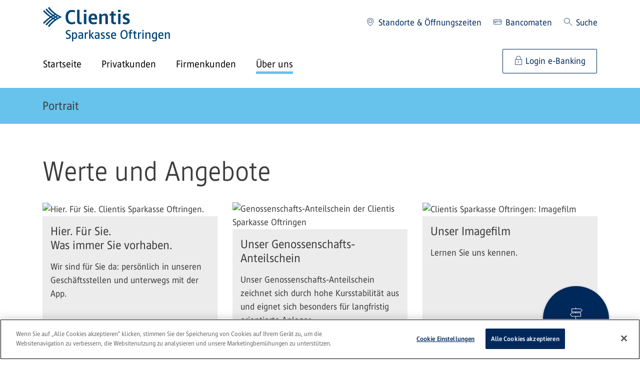

--- FILE ---
content_type: text/html;charset=UTF-8
request_url: https://sko.clientis.ch/de/ueber_uns/portrait/werte_und_angebote
body_size: 122252
content:
































	
		
			<!DOCTYPE html>





































































<html class="ltr" dir="ltr" lang="de-CH">

<head>
    <meta content="initial-scale=1.0, width=device-width" name="viewport"/>

        
<noscript><meta http-equiv="refresh" content="0; url=/error_path/no-js.html"/></noscript>
<script src="/ba760.js?app=101949952&amp;url=%2FsLT%5FbEhAvIoR%5FaNaLySiS%2FdumMy" type="text/javascript"></script>
<script src="/static/launch/4811942c30c1/2a4b1d80ef60/launch-609bccd1370c-development.min.js" async></script>

<script>
    var CLIENTIS_GLOBAL = {
        moduleUrls : {
            termsOfUse: '/de/rechtliches/nutzungsbedingungen',
            privacyPolicy: '/de/rechtliches/datenschutz'
        },
        sessionTimeout: 900,
        sessionForwardUrl: '/login'
    };
</script>

































<meta content="text/html; charset=UTF-8" http-equiv="content-type" />









<meta content="Entdecken Sie die Werte und Angebote von Ihrer Clientis Bank. Nehmen Sie mit uns Kontakt auf. Wir sind gerne für Sie da." lang="de-DE" name="description" />


<script type="importmap">{"imports":{"react-dom":"/o/frontend-js-react-web/__liferay__/exports/react-dom.js","@clayui/breadcrumb":"/o/frontend-taglib-clay/__liferay__/exports/@clayui$breadcrumb.js","@clayui/form":"/o/frontend-taglib-clay/__liferay__/exports/@clayui$form.js","@clayui/popover":"/o/frontend-taglib-clay/__liferay__/exports/@clayui$popover.js","@clayui/charts":"/o/frontend-taglib-clay/__liferay__/exports/@clayui$charts.js","swiper":"/o/swiper-import-map-entry/swiper-bundle.mjs","@clayui/shared":"/o/frontend-taglib-clay/__liferay__/exports/@clayui$shared.js","@clayui/localized-input":"/o/frontend-taglib-clay/__liferay__/exports/@clayui$localized-input.js","@clayui/modal":"/o/frontend-taglib-clay/__liferay__/exports/@clayui$modal.js","@clayui/empty-state":"/o/frontend-taglib-clay/__liferay__/exports/@clayui$empty-state.js","react":"/o/frontend-js-react-web/__liferay__/exports/react.js","@clayui/color-picker":"/o/frontend-taglib-clay/__liferay__/exports/@clayui$color-picker.js","@clayui/navigation-bar":"/o/frontend-taglib-clay/__liferay__/exports/@clayui$navigation-bar.js","@clayui/pagination":"/o/frontend-taglib-clay/__liferay__/exports/@clayui$pagination.js","@clayui/icon":"/o/frontend-taglib-clay/__liferay__/exports/@clayui$icon.js","@clayui/table":"/o/frontend-taglib-clay/__liferay__/exports/@clayui$table.js","@clayui/autocomplete":"/o/frontend-taglib-clay/__liferay__/exports/@clayui$autocomplete.js","@clayui/slider":"/o/frontend-taglib-clay/__liferay__/exports/@clayui$slider.js","@clayui/management-toolbar":"/o/frontend-taglib-clay/__liferay__/exports/@clayui$management-toolbar.js","@clayui/multi-select":"/o/frontend-taglib-clay/__liferay__/exports/@clayui$multi-select.js","@clayui/nav":"/o/frontend-taglib-clay/__liferay__/exports/@clayui$nav.js","@clayui/time-picker":"/o/frontend-taglib-clay/__liferay__/exports/@clayui$time-picker.js","@clayui/provider":"/o/frontend-taglib-clay/__liferay__/exports/@clayui$provider.js","@clayui/upper-toolbar":"/o/frontend-taglib-clay/__liferay__/exports/@clayui$upper-toolbar.js","@clayui/loading-indicator":"/o/frontend-taglib-clay/__liferay__/exports/@clayui$loading-indicator.js","@clayui/panel":"/o/frontend-taglib-clay/__liferay__/exports/@clayui$panel.js","@clayui/drop-down":"/o/frontend-taglib-clay/__liferay__/exports/@clayui$drop-down.js","@clayui/list":"/o/frontend-taglib-clay/__liferay__/exports/@clayui$list.js","@clayui/date-picker":"/o/frontend-taglib-clay/__liferay__/exports/@clayui$date-picker.js","@clayui/label":"/o/frontend-taglib-clay/__liferay__/exports/@clayui$label.js","@clayui/data-provider":"/o/frontend-taglib-clay/__liferay__/exports/@clayui$data-provider.js","@liferay/frontend-js-api/data-set":"/o/frontend-js-dependencies-web/__liferay__/exports/@liferay$js-api$data-set.js","@clayui/core":"/o/frontend-taglib-clay/__liferay__/exports/@clayui$core.js","@clayui/pagination-bar":"/o/frontend-taglib-clay/__liferay__/exports/@clayui$pagination-bar.js","@clayui/layout":"/o/frontend-taglib-clay/__liferay__/exports/@clayui$layout.js","@clayui/multi-step-nav":"/o/frontend-taglib-clay/__liferay__/exports/@clayui$multi-step-nav.js","@liferay/frontend-js-api":"/o/frontend-js-dependencies-web/__liferay__/exports/@liferay$js-api.js","@clayui/css":"/o/frontend-taglib-clay/__liferay__/exports/@clayui$css.js","@clayui/toolbar":"/o/frontend-taglib-clay/__liferay__/exports/@clayui$toolbar.js","@clayui/alert":"/o/frontend-taglib-clay/__liferay__/exports/@clayui$alert.js","@clayui/badge":"/o/frontend-taglib-clay/__liferay__/exports/@clayui$badge.js","@clayui/link":"/o/frontend-taglib-clay/__liferay__/exports/@clayui$link.js","@clayui/card":"/o/frontend-taglib-clay/__liferay__/exports/@clayui$card.js","@clayui/progress-bar":"/o/frontend-taglib-clay/__liferay__/exports/@clayui$progress-bar.js","@clayui/tooltip":"/o/frontend-taglib-clay/__liferay__/exports/@clayui$tooltip.js","@clayui/button":"/o/frontend-taglib-clay/__liferay__/exports/@clayui$button.js","@clayui/tabs":"/o/frontend-taglib-clay/__liferay__/exports/@clayui$tabs.js","@clayui/sticker":"/o/frontend-taglib-clay/__liferay__/exports/@clayui$sticker.js"},"scopes":{}}</script><script data-senna-track="temporary">var Liferay = window.Liferay || {};Liferay.Icons = Liferay.Icons || {};Liferay.Icons.controlPanelSpritemap = 'https://sko.clientis.ch/o/admin-theme/images/clay/icons.svg';Liferay.Icons.spritemap = 'https://sko.clientis.ch/o/clientis-theme/images/clay/icons.svg';</script>
<script data-senna-track="permanent" type="text/javascript">window.Liferay = window.Liferay || {}; window.Liferay.CSP = {nonce: ''};</script>
<link data-senna-track="permanent" href="/o/frontend-theme-font-awesome-web/css/main.css?&mac=KWb8CY3oOhD728SI0G+NfXJbH/E=&browserId=chrome&languageId=de_DE&minifierType=css&themeId=clientis_WAR_clientistheme" rel="stylesheet" type="text/css" />
<script data-senna-track="permanent" src="/combo?browserId=chrome&minifierType=js&languageId=de_DE&t=1763740091162&/o/frontend-js-jquery-web/jquery/jquery.min.js&/o/frontend-js-jquery-web/jquery/init.js&/o/frontend-js-jquery-web/jquery/ajax.js&/o/frontend-js-jquery-web/jquery/bootstrap.bundle.min.js&/o/frontend-js-jquery-web/jquery/collapsible_search.js&/o/frontend-js-jquery-web/jquery/fm.js&/o/frontend-js-jquery-web/jquery/form.js&/o/frontend-js-jquery-web/jquery/popper.min.js&/o/frontend-js-jquery-web/jquery/side_navigation.js" type="text/javascript"></script>
<link data-senna-track="temporary" href="https://sko.clientis.ch/de/ueber_uns/portrait/werte_und_angebote" rel="canonical" />
<link data-senna-track="temporary" href="https://sko.clientis.ch/de/ueber_uns/portrait/werte_und_angebote" hreflang="de-DE" rel="alternate" />
<link data-senna-track="temporary" href="https://sko.clientis.ch/de/ueber_uns/portrait/werte_und_angebote" hreflang="x-default" rel="alternate" />
<meta property="og:description" content="Entdecken Sie die Werte und Angebote von Ihrer Clientis Bank. Nehmen Sie mit uns Kontakt auf. Wir sind gerne für Sie da.">
<meta property="og:locale" content="de_DE">
<meta property="og:locale:alternate" content="de_DE">
<meta property="og:site_name" content="Clientis Sparkasse Oftringen">
<meta property="og:title" content="Unsere Werte und Angebote">
<meta property="og:type" content="website">
<meta property="og:url" content="https://sko.clientis.ch/de/ueber_uns/portrait/werte_und_angebote">
<meta property="og:image" content="https://sko.clientis.ch/documents/2132151/0/SKO-Logo.png/b70e4d17-da19-76ff-2f3a-e9e058e6b3eb?version=1.0&amp;t=1686951486633&amp;imagePreview=1">
<meta property="og:image:alt" content="Logo der Clientis Sparkasse Oftringen">
<meta property="og:image:secure_url" content="https://sko.clientis.ch/documents/2132151/0/SKO-Logo.png/b70e4d17-da19-76ff-2f3a-e9e058e6b3eb?version=1.0&amp;t=1686951486633&amp;imagePreview=1">
<meta property="og:image:type" content="image/png">
<meta property="og:image:url" content="https://sko.clientis.ch/documents/2132151/0/SKO-Logo.png/b70e4d17-da19-76ff-2f3a-e9e058e6b3eb?version=1.0&amp;t=1686951486633&amp;imagePreview=1">


<link href="https://sko.clientis.ch/o/clientis-theme/images/favicon.ico" rel="apple-touch-icon" />
<link href="https://sko.clientis.ch/o/clientis-theme/images/favicon.ico" rel="icon" />



<link class="lfr-css-file" data-senna-track="temporary" href="https://sko.clientis.ch/o/clientis-theme/css/clay.css?browserId=chrome&amp;themeId=clientis_WAR_clientistheme&amp;minifierType=css&amp;languageId=de_DE&amp;t=1763740098000" id="liferayAUICSS" rel="stylesheet" type="text/css" />









	<link href="/combo?browserId=chrome&amp;minifierType=css&amp;themeId=clientis_WAR_clientistheme&amp;languageId=de_DE&amp;com_liferay_journal_content_web_portlet_JournalContentPortlet_INSTANCE_7UCRKqoly0EP:%2Fo%2Fjournal-content-web%2Fcss%2Fmain.css&amp;com_liferay_product_navigation_product_menu_web_portlet_ProductMenuPortlet:%2Fo%2Fproduct-navigation-product-menu-web%2Fcss%2Fmain.css&amp;t=1763740098000" rel="stylesheet" type="text/css"
 data-senna-track="temporary" id="19b8f68f" />








<script type="text/javascript" data-senna-track="temporary">
	// <![CDATA[
		var Liferay = Liferay || {};

		Liferay.Browser = {
			acceptsGzip: function() {
				return false;
			},

			

			getMajorVersion: function() {
				return 131.0;
			},

			getRevision: function() {
				return '537.36';
			},
			getVersion: function() {
				return '131.0';
			},

			

			isAir: function() {
				return false;
			},
			isChrome: function() {
				return true;
			},
			isEdge: function() {
				return false;
			},
			isFirefox: function() {
				return false;
			},
			isGecko: function() {
				return true;
			},
			isIe: function() {
				return false;
			},
			isIphone: function() {
				return false;
			},
			isLinux: function() {
				return false;
			},
			isMac: function() {
				return true;
			},
			isMobile: function() {
				return false;
			},
			isMozilla: function() {
				return false;
			},
			isOpera: function() {
				return false;
			},
			isRtf: function() {
				return true;
			},
			isSafari: function() {
				return true;
			},
			isSun: function() {
				return false;
			},
			isWebKit: function() {
				return true;
			},
			isWindows: function() {
				return false;
			}
		};

		Liferay.Data = Liferay.Data || {};

		Liferay.Data.ICONS_INLINE_SVG = true;

		Liferay.Data.NAV_SELECTOR = '#navigation';

		Liferay.Data.NAV_SELECTOR_MOBILE = '#navigationCollapse';

		Liferay.Data.isCustomizationView = function() {
			return false;
		};

		Liferay.Data.notices = [
			
		];

		(function () {
			var available = {};

			var direction = {};

			

				available['de_DE'] = 'Deutsch\x20\x28Deutschland\x29';
				direction['de_DE'] = 'ltr';

			

				available['fr_FR'] = 'Französisch\x20\x28Frankreich\x29';
				direction['fr_FR'] = 'ltr';

			

				available['en_US'] = 'Englisch\x20\x28Vereinigte\x20Staaten\x29';
				direction['en_US'] = 'ltr';

			

			Liferay.Language = {
				available,
				direction,
				get: function(key) {
					return key;
				}
			};
		})();

		var featureFlags = {"LPD-11018":false,"LPS-193884":false,"LPS-178642":false,"LPS-193005":false,"LPS-187284":false,"LPS-187285":false,"LPS-114786":false,"LPS-192957":false,"COMMERCE-8087":false,"LRAC-10757":false,"LPS-180090":false,"LPS-170809":false,"LPS-178052":false,"LPS-189856":false,"LPS-187436":false,"LPS-182184":false,"LPS-185892":false,"LPS-186620":false,"COMMERCE-12754":false,"LPS-184404":false,"LPS-180328":false,"LPS-198183":false,"LPS-171364":false,"LPS-153714":false,"LPS-96845":false,"LPS-170670":false,"LPS-141392":false,"LPS-169981":false,"LPD-15804":false,"LPS-153839":false,"LPS-200135":false,"LPS-187793":false,"LPS-177027":false,"LPD-10793":false,"COMMERCE-12192":false,"LPD-11003":false,"LPS-196768":false,"LPS-196724":false,"LPS-196847":false,"LPS-163118":false,"LPS-114700":false,"LPS-135430":false,"LPS-134060":false,"LPS-164563":false,"LPS-122920":false,"LPS-203351":false,"LPS-194395":false,"LPD-6368":false,"LPD-10701":false,"LPS-202104":false,"COMMERCE-9599":false,"LPS-187142":false,"LPD-15596":false,"LPS-198959":false,"LPS-196935":true,"LPS-187854":false,"LPS-176691":false,"LPS-197909":false,"LPS-202534":false,"COMMERCE-8949":false,"COMMERCE-11922":false,"LPS-194362":false,"LPS-165481":false,"LPS-153813":false,"LPS-174455":false,"LPD-10735":false,"COMMERCE-13024":false,"LPS-194763":false,"LPS-165482":false,"LPS-193551":false,"LPS-197477":false,"LPS-174816":false,"LPS-186360":false,"LPS-153332":false,"COMMERCE-12170":false,"LPS-179669":false,"LPS-174417":false,"LPS-183882":false,"LPS-155284":false,"LRAC-15017":false,"LPS-200108":false,"LPS-159643":false,"LPS-161033":false,"LPS-164948":false,"LPS-186870":false,"LPS-186871":false,"LPS-188058":false,"LPS-129412":false,"LPS-166126":false,"LPS-169837":false};

		Liferay.FeatureFlags = Object.keys(featureFlags).reduce(
			(acc, key) => ({
				...acc, [key]: featureFlags[key] === 'true' || featureFlags[key] === true
			}), {}
		);

		Liferay.PortletKeys = {
			DOCUMENT_LIBRARY: 'com_liferay_document_library_web_portlet_DLPortlet',
			DYNAMIC_DATA_MAPPING: 'com_liferay_dynamic_data_mapping_web_portlet_DDMPortlet',
			ITEM_SELECTOR: 'com_liferay_item_selector_web_portlet_ItemSelectorPortlet'
		};

		Liferay.PropsValues = {
			JAVASCRIPT_SINGLE_PAGE_APPLICATION_TIMEOUT: 0,
			UPLOAD_SERVLET_REQUEST_IMPL_MAX_SIZE: 1048576000
		};

		Liferay.ThemeDisplay = {

			

			
				getLayoutId: function() {
					return '60';
				},

				

				getLayoutRelativeControlPanelURL: function() {
					return '/de/group/sko/~/control_panel/manage';
				},

				getLayoutRelativeURL: function() {
					return '/de/ueber_uns/portrait/werte_und_angebote';
				},
				getLayoutURL: function() {
					return 'https://sko.clientis.ch/de/ueber_uns/portrait/werte_und_angebote';
				},
				getParentLayoutId: function() {
					return '488';
				},
				isControlPanel: function() {
					return false;
				},
				isPrivateLayout: function() {
					return 'false';
				},
				isVirtualLayout: function() {
					return false;
				},
			

			getBCP47LanguageId: function() {
				return 'de-DE';
			},
			getCanonicalURL: function() {

				

				return 'https\x3a\x2f\x2fsko\x2eclientis\x2ech\x2fde\x2fueber_uns\x2fportrait\x2fwerte_und_angebote';
			},
			getCDNBaseURL: function() {
				return 'https://sko.clientis.ch';
			},
			getCDNDynamicResourcesHost: function() {
				return '';
			},
			getCDNHost: function() {
				return '';
			},
			getCompanyGroupId: function() {
				return '20154';
			},
			getCompanyId: function() {
				return '20116';
			},
			getDefaultLanguageId: function() {
				return 'de_DE';
			},
			getDoAsUserIdEncoded: function() {
				return '';
			},
			getLanguageId: function() {
				return 'de_DE';
			},
			getParentGroupId: function() {
				return '2132151';
			},
			getPathContext: function() {
				return '';
			},
			getPathImage: function() {
				return '/image';
			},
			getPathJavaScript: function() {
				return '/o/frontend-js-web';
			},
			getPathMain: function() {
				return '/de/c';
			},
			getPathThemeImages: function() {
				return 'https://sko.clientis.ch/o/clientis-theme/images';
			},
			getPathThemeRoot: function() {
				return '/o/clientis-theme';
			},
			getPlid: function() {
				return '2133117';
			},
			getPortalURL: function() {
				return 'https://sko.clientis.ch';
			},
			getRealUserId: function() {
				return '20120';
			},
			getRemoteAddr: function() {
				return '172.17.4.2';
			},
			getRemoteHost: function() {
				return '172.17.4.2';
			},
			getScopeGroupId: function() {
				return '2132151';
			},
			getScopeGroupIdOrLiveGroupId: function() {
				return '2132151';
			},
			getSessionId: function() {
				return '';
			},
			getSiteAdminURL: function() {
				return 'https://sko.clientis.ch/group/sko/~/control_panel/manage?p_p_lifecycle=0&p_p_state=maximized&p_p_mode=view';
			},
			getSiteGroupId: function() {
				return '2132151';
			},
			getURLControlPanel: function() {
				return '/de/group/control_panel?refererPlid=2133117';
			},
			getURLHome: function() {
				return 'https\x3a\x2f\x2fsko\x2eclientis\x2ech\x2fweb\x2fcli';
			},
			getUserEmailAddress: function() {
				return '';
			},
			getUserId: function() {
				return '20120';
			},
			getUserName: function() {
				return '';
			},
			isAddSessionIdToURL: function() {
				return false;
			},
			isImpersonated: function() {
				return false;
			},
			isSignedIn: function() {
				return false;
			},

			isStagedPortlet: function() {
				
					
						return false;
					
				
			},

			isStateExclusive: function() {
				return false;
			},
			isStateMaximized: function() {
				return false;
			},
			isStatePopUp: function() {
				return false;
			}
		};

		var themeDisplay = Liferay.ThemeDisplay;

		Liferay.AUI = {

			

			getCombine: function() {
				return true;
			},
			getComboPath: function() {
				return '/combo/?browserId=chrome&minifierType=&languageId=de_DE&t=1763740098225&';
			},
			getDateFormat: function() {
				return '%d.%m.%Y';
			},
			getEditorCKEditorPath: function() {
				return '/o/frontend-editor-ckeditor-web';
			},
			getFilter: function() {
				var filter = 'raw';

				
					
						filter = 'min';
					
					

				return filter;
			},
			getFilterConfig: function() {
				var instance = this;

				var filterConfig = null;

				if (!instance.getCombine()) {
					filterConfig = {
						replaceStr: '.js' + instance.getStaticResourceURLParams(),
						searchExp: '\\.js$'
					};
				}

				return filterConfig;
			},
			getJavaScriptRootPath: function() {
				return '/o/frontend-js-web';
			},
			getPortletRootPath: function() {
				return '/html/portlet';
			},
			getStaticResourceURLParams: function() {
				return '?browserId=chrome&minifierType=&languageId=de_DE&t=1763740098225';
			}
		};

		Liferay.authToken = 'd9BO6pXx';

		

		Liferay.currentURL = '\x2fde\x2fueber_uns\x2fportrait\x2fwerte_und_angebote';
		Liferay.currentURLEncoded = '\x252Fde\x252Fueber_uns\x252Fportrait\x252Fwerte_und_angebote';
	// ]]>
</script>

<script data-senna-track="temporary" type="text/javascript">window.__CONFIG__= {basePath: '',combine: true, defaultURLParams: null, explainResolutions: false, exposeGlobal: false, logLevel: 'warn', moduleType: 'module', namespace:'Liferay', nonce: '', reportMismatchedAnonymousModules: 'warn', resolvePath: '/o/js_resolve_modules', url: '/combo/?browserId=chrome&minifierType=js&languageId=de_DE&t=1763740098225&', waitTimeout: 15000};</script><script data-senna-track="permanent" src="/o/frontend-js-loader-modules-extender/loader.js?&mac=9WaMmhziBCkScHZwrrVcOR7VZF4=&browserId=chrome&languageId=de_DE&minifierType=js" type="text/javascript"></script><script data-senna-track="permanent" src="/combo?browserId=chrome&minifierType=js&languageId=de_DE&t=1763740098225&/o/frontend-js-aui-web/aui/aui/aui-min.js&/o/frontend-js-aui-web/liferay/modules.js&/o/frontend-js-aui-web/liferay/aui_sandbox.js&/o/frontend-js-aui-web/aui/attribute-base/attribute-base-min.js&/o/frontend-js-aui-web/aui/attribute-complex/attribute-complex-min.js&/o/frontend-js-aui-web/aui/attribute-core/attribute-core-min.js&/o/frontend-js-aui-web/aui/attribute-observable/attribute-observable-min.js&/o/frontend-js-aui-web/aui/attribute-extras/attribute-extras-min.js&/o/frontend-js-aui-web/aui/event-custom-base/event-custom-base-min.js&/o/frontend-js-aui-web/aui/event-custom-complex/event-custom-complex-min.js&/o/frontend-js-aui-web/aui/oop/oop-min.js&/o/frontend-js-aui-web/aui/aui-base-lang/aui-base-lang-min.js&/o/frontend-js-aui-web/liferay/dependency.js&/o/frontend-js-aui-web/liferay/util.js&/o/oauth2-provider-web/js/liferay.js&/o/frontend-js-web/liferay/dom_task_runner.js&/o/frontend-js-web/liferay/events.js&/o/frontend-js-web/liferay/lazy_load.js&/o/frontend-js-web/liferay/liferay.js&/o/frontend-js-web/liferay/global.bundle.js&/o/frontend-js-web/liferay/portlet.js&/o/frontend-js-web/liferay/workflow.js" type="text/javascript"></script>
<script data-senna-track="temporary" src="/o/clientis-collection-js/clientis-collection-js.iife.js" type="text/javascript"></script><script data-senna-track="temporary" type="text/javascript">window.Liferay = Liferay || {}; window.Liferay.OAuth2 = {getAuthorizeURL: function() {return 'https://sko.clientis.ch/o/oauth2/authorize';}, getBuiltInRedirectURL: function() {return 'https://sko.clientis.ch/o/oauth2/redirect';}, getIntrospectURL: function() { return 'https://sko.clientis.ch/o/oauth2/introspect';}, getTokenURL: function() {return 'https://sko.clientis.ch/o/oauth2/token';}, getUserAgentApplication: function(externalReferenceCode) {return Liferay.OAuth2._userAgentApplications[externalReferenceCode];}, _userAgentApplications: {}}</script><script data-senna-track="temporary" type="text/javascript">try {var MODULE_MAIN='@liferay/document-library-web@6.0.177/document_library/js/index';var MODULE_PATH='/o/document-library-web';AUI().applyConfig({groups:{dl:{base:MODULE_PATH+"/document_library/js/legacy/",combine:Liferay.AUI.getCombine(),filter:Liferay.AUI.getFilterConfig(),modules:{"document-library-upload-component":{path:"DocumentLibraryUpload.js",requires:["aui-component","aui-data-set-deprecated","aui-overlay-manager-deprecated","aui-overlay-mask-deprecated","aui-parse-content","aui-progressbar","aui-template-deprecated","liferay-search-container","querystring-parse-simple","uploader"]}},root:MODULE_PATH+"/document_library/js/legacy/"}}});
} catch(error) {console.error(error);}try {var MODULE_MAIN='staging-processes-web@5.0.55/index';var MODULE_PATH='/o/staging-processes-web';AUI().applyConfig({groups:{stagingprocessesweb:{base:MODULE_PATH+"/",combine:Liferay.AUI.getCombine(),filter:Liferay.AUI.getFilterConfig(),modules:{"liferay-staging-processes-export-import":{path:"js/main.js",requires:["aui-datatype","aui-dialog-iframe-deprecated","aui-modal","aui-parse-content","aui-toggler","liferay-portlet-base","liferay-util-window"]}},root:MODULE_PATH+"/"}}});
} catch(error) {console.error(error);}try {var MODULE_MAIN='portal-workflow-kaleo-designer-web@5.0.125/index';var MODULE_PATH='/o/portal-workflow-kaleo-designer-web';AUI().applyConfig({groups:{"kaleo-designer":{base:MODULE_PATH+"/designer/js/legacy/",combine:Liferay.AUI.getCombine(),filter:Liferay.AUI.getFilterConfig(),modules:{"liferay-kaleo-designer-autocomplete-util":{path:"autocomplete_util.js",requires:["autocomplete","autocomplete-highlighters"]},"liferay-kaleo-designer-definition-diagram-controller":{path:"definition_diagram_controller.js",requires:["liferay-kaleo-designer-field-normalizer","liferay-kaleo-designer-utils"]},"liferay-kaleo-designer-dialogs":{path:"dialogs.js",requires:["liferay-util-window"]},"liferay-kaleo-designer-editors":{path:"editors.js",requires:["aui-ace-editor","aui-ace-editor-mode-xml","aui-base","aui-datatype","aui-node","liferay-kaleo-designer-autocomplete-util","liferay-kaleo-designer-utils"]},"liferay-kaleo-designer-field-normalizer":{path:"field_normalizer.js",requires:["liferay-kaleo-designer-remote-services"]},"liferay-kaleo-designer-nodes":{path:"nodes.js",requires:["aui-datatable","aui-datatype","aui-diagram-builder","liferay-kaleo-designer-editors","liferay-kaleo-designer-utils"]},"liferay-kaleo-designer-remote-services":{path:"remote_services.js",requires:["aui-io"]},"liferay-kaleo-designer-templates":{path:"templates.js",requires:["aui-tpl-snippets-deprecated"]},"liferay-kaleo-designer-utils":{path:"utils.js",requires:[]},"liferay-kaleo-designer-xml-definition":{path:"xml_definition.js",requires:["aui-base","aui-component","dataschema-xml","datatype-xml"]},"liferay-kaleo-designer-xml-definition-serializer":{path:"xml_definition_serializer.js",requires:["escape","liferay-kaleo-designer-xml-util"]},"liferay-kaleo-designer-xml-util":{path:"xml_util.js",requires:["aui-base"]},"liferay-portlet-kaleo-designer":{path:"main.js",requires:["aui-ace-editor","aui-ace-editor-mode-xml","aui-tpl-snippets-deprecated","dataschema-xml","datasource","datatype-xml","event-valuechange","io-form","liferay-kaleo-designer-autocomplete-util","liferay-kaleo-designer-editors","liferay-kaleo-designer-nodes","liferay-kaleo-designer-remote-services","liferay-kaleo-designer-utils","liferay-kaleo-designer-xml-util","liferay-util-window"]}},root:MODULE_PATH+"/designer/js/legacy/"}}});
} catch(error) {console.error(error);}try {var MODULE_MAIN='portal-search-web@6.0.127/index';var MODULE_PATH='/o/portal-search-web';AUI().applyConfig({groups:{search:{base:MODULE_PATH+"/js/",combine:Liferay.AUI.getCombine(),filter:Liferay.AUI.getFilterConfig(),modules:{"liferay-search-custom-filter":{path:"custom_filter.js",requires:[]},"liferay-search-date-facet":{path:"date_facet.js",requires:["aui-form-validator","liferay-search-facet-util"]},"liferay-search-facet-util":{path:"facet_util.js",requires:[]},"liferay-search-modified-facet":{path:"modified_facet.js",requires:["aui-form-validator","liferay-search-facet-util"]},"liferay-search-sort-configuration":{path:"sort_configuration.js",requires:["aui-node"]},"liferay-search-sort-util":{path:"sort_util.js",requires:[]}},root:MODULE_PATH+"/js/"}}});
} catch(error) {console.error(error);}try {var MODULE_MAIN='@liferay/frontend-js-state-web@1.0.20/index';var MODULE_PATH='/o/frontend-js-state-web';AUI().applyConfig({groups:{state:{mainModule:MODULE_MAIN}}});
} catch(error) {console.error(error);}try {var MODULE_MAIN='@liferay/frontend-js-react-web@5.0.37/index';var MODULE_PATH='/o/frontend-js-react-web';AUI().applyConfig({groups:{react:{mainModule:MODULE_MAIN}}});
} catch(error) {console.error(error);}try {var MODULE_MAIN='frontend-js-components-web@2.0.63/index';var MODULE_PATH='/o/frontend-js-components-web';AUI().applyConfig({groups:{components:{mainModule:MODULE_MAIN}}});
} catch(error) {console.error(error);}try {var MODULE_MAIN='frontend-editor-alloyeditor-web@5.0.46/index';var MODULE_PATH='/o/frontend-editor-alloyeditor-web';AUI().applyConfig({groups:{alloyeditor:{base:MODULE_PATH+"/js/",combine:Liferay.AUI.getCombine(),filter:Liferay.AUI.getFilterConfig(),modules:{"liferay-alloy-editor":{path:"alloyeditor.js",requires:["aui-component","liferay-portlet-base","timers"]},"liferay-alloy-editor-source":{path:"alloyeditor_source.js",requires:["aui-debounce","liferay-fullscreen-source-editor","liferay-source-editor","plugin"]}},root:MODULE_PATH+"/js/"}}});
} catch(error) {console.error(error);}try {var MODULE_MAIN='exportimport-web@5.0.83/index';var MODULE_PATH='/o/exportimport-web';AUI().applyConfig({groups:{exportimportweb:{base:MODULE_PATH+"/",combine:Liferay.AUI.getCombine(),filter:Liferay.AUI.getFilterConfig(),modules:{"liferay-export-import-export-import":{path:"js/main.js",requires:["aui-datatype","aui-dialog-iframe-deprecated","aui-modal","aui-parse-content","aui-toggler","liferay-portlet-base","liferay-util-window"]}},root:MODULE_PATH+"/"}}});
} catch(error) {console.error(error);}try {var MODULE_MAIN='dynamic-data-mapping-web@5.0.100/index';var MODULE_PATH='/o/dynamic-data-mapping-web';!function(){const a=Liferay.AUI;AUI().applyConfig({groups:{ddm:{base:MODULE_PATH+"/js/",combine:Liferay.AUI.getCombine(),filter:a.getFilterConfig(),modules:{"liferay-ddm-form":{path:"ddm_form.js",requires:["aui-base","aui-datatable","aui-datatype","aui-image-viewer","aui-parse-content","aui-set","aui-sortable-list","json","liferay-form","liferay-map-base","liferay-translation-manager","liferay-util-window"]},"liferay-portlet-dynamic-data-mapping":{condition:{trigger:"liferay-document-library"},path:"main.js",requires:["arraysort","aui-form-builder-deprecated","aui-form-validator","aui-map","aui-text-unicode","json","liferay-menu","liferay-translation-manager","liferay-util-window","text"]},"liferay-portlet-dynamic-data-mapping-custom-fields":{condition:{trigger:"liferay-document-library"},path:"custom_fields.js",requires:["liferay-portlet-dynamic-data-mapping"]}},root:MODULE_PATH+"/js/"}}})}();
} catch(error) {console.error(error);}try {var MODULE_MAIN='contacts-web@5.0.57/index';var MODULE_PATH='/o/contacts-web';AUI().applyConfig({groups:{contactscenter:{base:MODULE_PATH+"/js/",combine:Liferay.AUI.getCombine(),filter:Liferay.AUI.getFilterConfig(),modules:{"liferay-contacts-center":{path:"main.js",requires:["aui-io-plugin-deprecated","aui-toolbar","autocomplete-base","datasource-io","json-parse","liferay-portlet-base","liferay-util-window"]}},root:MODULE_PATH+"/js/"}}});
} catch(error) {console.error(error);}try {var MODULE_MAIN='calendar-web@5.0.89/index';var MODULE_PATH='/o/calendar-web';AUI().applyConfig({groups:{calendar:{base:MODULE_PATH+"/js/",combine:Liferay.AUI.getCombine(),filter:Liferay.AUI.getFilterConfig(),modules:{"liferay-calendar-a11y":{path:"calendar_a11y.js",requires:["calendar"]},"liferay-calendar-container":{path:"calendar_container.js",requires:["aui-alert","aui-base","aui-component","liferay-portlet-base"]},"liferay-calendar-date-picker-sanitizer":{path:"date_picker_sanitizer.js",requires:["aui-base"]},"liferay-calendar-interval-selector":{path:"interval_selector.js",requires:["aui-base","liferay-portlet-base"]},"liferay-calendar-interval-selector-scheduler-event-link":{path:"interval_selector_scheduler_event_link.js",requires:["aui-base","liferay-portlet-base"]},"liferay-calendar-list":{path:"calendar_list.js",requires:["aui-template-deprecated","liferay-scheduler"]},"liferay-calendar-message-util":{path:"message_util.js",requires:["liferay-util-window"]},"liferay-calendar-recurrence-converter":{path:"recurrence_converter.js",requires:[]},"liferay-calendar-recurrence-dialog":{path:"recurrence.js",requires:["aui-base","liferay-calendar-recurrence-util"]},"liferay-calendar-recurrence-util":{path:"recurrence_util.js",requires:["aui-base","liferay-util-window"]},"liferay-calendar-reminders":{path:"calendar_reminders.js",requires:["aui-base"]},"liferay-calendar-remote-services":{path:"remote_services.js",requires:["aui-base","aui-component","liferay-calendar-util","liferay-portlet-base"]},"liferay-calendar-session-listener":{path:"session_listener.js",requires:["aui-base","liferay-scheduler"]},"liferay-calendar-simple-color-picker":{path:"simple_color_picker.js",requires:["aui-base","aui-template-deprecated"]},"liferay-calendar-simple-menu":{path:"simple_menu.js",requires:["aui-base","aui-template-deprecated","event-outside","event-touch","widget-modality","widget-position","widget-position-align","widget-position-constrain","widget-stack","widget-stdmod"]},"liferay-calendar-util":{path:"calendar_util.js",requires:["aui-datatype","aui-io","aui-scheduler","aui-toolbar","autocomplete","autocomplete-highlighters"]},"liferay-scheduler":{path:"scheduler.js",requires:["async-queue","aui-datatype","aui-scheduler","dd-plugin","liferay-calendar-a11y","liferay-calendar-message-util","liferay-calendar-recurrence-converter","liferay-calendar-recurrence-util","liferay-calendar-util","liferay-scheduler-event-recorder","liferay-scheduler-models","promise","resize-plugin"]},"liferay-scheduler-event-recorder":{path:"scheduler_event_recorder.js",requires:["dd-plugin","liferay-calendar-util","resize-plugin"]},"liferay-scheduler-models":{path:"scheduler_models.js",requires:["aui-datatype","dd-plugin","liferay-calendar-util"]}},root:MODULE_PATH+"/js/"}}});
} catch(error) {console.error(error);}</script>




<script type="text/javascript" data-senna-track="temporary">
	// <![CDATA[
		
			
				
		

		
	// ]]>
</script>





	
		

			

			
		
		



	
		

			

			
		
	












	



















<link class="lfr-css-file" data-senna-track="temporary" href="https://sko.clientis.ch/o/clientis-theme/css/main.css?browserId=chrome&amp;themeId=clientis_WAR_clientistheme&amp;minifierType=css&amp;languageId=de_DE&amp;t=1763740098000" id="liferayThemeCSS" rel="stylesheet" type="text/css" />




	<style data-senna-track="temporary" type="text/css">
		.lfr-ddm-form-container li {
    font-size: 18px !important;
    color: #3c3c3b;
}

.overview-item {
    margin-left: 0 !important;
    padding-left: 0 !important;
}

.accordion {
    margin-left: 0 !important;
    padding-left: 0 !important;
}

.lfr-ddm-form-page-description {
    margin-left: 0 !important;
    padding-left: 0 !important;
}
	</style>





	<style data-senna-track="temporary" type="text/css">

		

			

		

			

		

			

		

			

		

			

		

			

		

			

		

			

		

			

		

			

		

			

		

	</style>


<style data-senna-track="temporary" type="text/css">
	:root {
		--container-max-sm: 540px;
		--h4-font-size: 24px;
		--font-weight-bold: 700;
		--rounded-pill: 50px;
		--display4-weight: 300;
		--btn-secondary-dark-hover-background-color: #FFFFFF1A;
		--display-2-font-size: 72px;
		--danger: #da1414;
		--btn-link-dark-hover-border-color: #FFFFFF1A;
		--display2-size: 5.5rem;
		--btn-primary-icon-color: #FFFFFF;
		--btn-secondary-hover-icon-color: #01295B;
		--btn-link-disabled-color: #01295B1A;
		--btn-secondary-dark-hover-border-color: #FFFFFF;
		--body-bg: #FFF;
		--display2-weight: 300;
		--display1-weight: 300;
		--display3-weight: 300;
		--box-shadow-sm: 0 .125rem .25rem rgba(0, 0, 0, .075);
		--h6-line-height: 18px;
		--btn-link-disabled-icon-color: #01295B1A;
		--font-weight-lighter: lighter;
		--btn-primary-dark-border-color: #FFFFFF;
		--h3-font-size: 28px;
		--btn-secondary-disabled-background-color: transparent;
		--blockquote-small-color: #6b6c7e;
		--btn-secondary-icon-color: #01295B;
		--gray-200: #f1f2f5;
		--btn-secondary-hover-background-color: #01295B1A;
		--display-3-font-size: 64px;
		--btn-primary-dark-hover-color: #01295B;
		--gray-600: #6b6c7e;
		--secondary: #406CA4;
		--btn-link-hover-color: #01295B;
		--btn-link-disabled-background-color: #01295B1A;
		--btn-primary-disabled-background-color: #01295B1A;
		--hr-border-color: rgba(0, 0, 0, .1);
		--btn-link-hover-icon-color: #01295B;
		--hr-border-margin-y: 1rem;
		--light: #f1f2f5;
		--btn-link-hover-border-color: #01295B;
		--btn-secondary-background-color: transparent;
		--btn-secondary-dark-disabled-background-color: transparent;
		--btn-primary-dark-disabled-icon-color: #01295B;
		--btn-secondary-dark-background-color: transparent;
		--btn-secondary-dark-disabled-color: #FFFFFF1A;
		--display3-size: 4.5rem;
		--primary: #01295B;
		--btn-link-dark-color: #FFFFFF;
		--container-max-md: 720px;
		--display-2-line-height: 80px;
		--display-4-line-height: 60px;
		--border-radius-sm: 8px;
		--display-line-height: 1.2;
		--btn-border-radius: 8px;
		--btn-secondary-dark-border-color: #FFFFFF;
		--btn-secondary-dark-disabled-border-color: #FFFFFF1A;
		--display-3-line-height: 72px;
		--h6-font-size: 16px;
		--h2-font-size: 36px;
		--btn-primary-disabled-border-color: #01295B1A;
		--btn-primary-dark-background-color: #FFFFFF;
		--display-1-line-height: 96px;
		--spacer-10: 80px;
		--font-weight-semi-bold: 600;
		--font-weight-normal: 400;
		--dark: #272833;
		--blockquote-small-font-size: 80%;
		--btn-link-dark-background-color: transparent;
		--btn-link-disabled-border-color: #01295B1A;
		--h5-font-size: 20px;
		--brand-color-10: #FFFFFF;
		--blockquote-font-size: 1.25rem;
		--btn-secondary-dark-hover-color: #FFFFFF;
		--brand-color-3: #67C2EC;
		--btn-primary-disabled-icon-color: #FFFFFF;
		--brand-color-2: #406CA4;
		--brand-color-1: #01295B;
		--brand-color-7: #FFFFFF;
		--display4-size: 3.5rem;
		--btn-primary-hover-icon-color: #FFFFFF;
		--brand-color-6: #FFFFFF;
		--border-radius-lg: 8px;
		--btn-primary-hover-color: #FFFFFF;
		--brand-color-5: #E3F2FB;
		--display1-size: 6rem;
		--brand-color-4: #BDE1F7;
		--black: #000;
		--lighter: #f7f8f9;
		--brand-color-9: #FFFFFF;
		--gray-300: #e7e7ed;
		--brand-color-8: #FFFFFF;
		--btn-secondary-dark-icon-color: #FFFFFF;
		--gray-700: #495057;
		--btn-secondary-border-color: #01295B;
		--body-color: #3C3C3B;
		--btn-link-dark-disabled-background-color: transparent;
		--btn-primary-color: #FFFFFF;
		--btn-secondary-color: #01295B;
		--btn-secondary-hover-border-color: #01295B;
		--box-shadow-lg: 0 1rem 3rem rgba(0, 0, 0, .175);
		--container-max-lg: 960px;
		--btn-link-icon-color: #01295B;
		--btn-link-dark-disabled-color: #FFFFFF1A;
		--btn-link-dark-border-color: transparent;
		--btn-primary-dark-disabled-color: #01295B;
		--btn-link-dark-hover-color: #FFFFFF;
		--gray-dark: #393a4a;
		--btn-primary-dark-icon-color: #01295B;
		--box-shadow: 0 .5rem 1rem rgba(0, 0, 0, .15);
		--btn-link-dark-disabled-border-color: transparent;
		--white: #fff;
		--btn-primary-dark-hover-background-color: #E3F2FB;
		--warning: #b95000;
		--info: #2e5aac;
		--hr-border-width: 1px;
		--btn-link-color: #01295B;
		--gray-400: #cdced9;
		--gray-800: #393a4a;
		--btn-primary-hover-background-color: #406CA4;
		--btn-primary-background-color: #01295B;
		--success: #287d3c;
		--btn-primary-dark-hover-border-color: #E3F2FB;
		--font-size-sm: 0.875rem;
		--btn-secondary-disabled-border-color: #01295B1A;
		--btn-primary-border-color: #01295B;
		--btn-primary-dark-disabled-background-color: #FFFFFF1A;
		--display-4-font-size: 56px;
		--btn-link-dark-disabled-icon-color: #FFFFFF1A;
		--btn-link-dark-hover-background-color: #FFFFFF1A;
		--spacer-0: 0;
		--lead-font-size: 1.25rem;
		--btn-link-background-color: transparent;
		--btn-link-dark-icon-color: #FFFFFF;
		--border-radius: 8px;
		--spacer-9: 72px;
		--font-weight-light: 300;
		--btn-secondary-hover-color: #01295B;
		--spacer-2: 16px;
		--spacer-1: 8px;
		--spacer-4: 32px;
		--spacer-3: 24px;
		--btn-primary-dark-color: #01295B;
		--spacer-6: 48px;
		--spacer-5: 40px;
		--btn-secondary-dark-hover-icon-color: #FFFFFF;
		--spacer-8: 64px;
		--border-radius-circle: 50%;
		--h5-line-height: 22px;
		--spacer-7: 56px;
		--font-size-lg: 1.125rem;
		--btn-secondary-disabled-color: #01295B1A;
		--btn-secondary-dark-disabled-icon-color: #FFFFFF1A;
		--btn-link-border-color: #01295B;
		--gray-100: #f7f8f9;
		--h4-line-height: 28px;
		--font-weight-bolder: 900;
		--container-max-xl: 1248px;
		--h3-line-height: 32px;
		--gray-500: #a7a9bc;
		--h2-line-height: 40px;
		--btn-secondary-disabled-icon-color: #01295B1A;
		--h1-font-size: 48px;
		--gray-900: #272833;
		--text-muted: #a7a9bc;
		--btn-primary-dark-hover-icon-color: #01295B;
		--h1-line-height: 54px;
		--btn-primary-hover-border-color: #406CA4;
		--btn-link-dark-hover-icon-color: #FFFFFF;
		--display-1-font-size: 88px;
		--btn-primary-disabled-color: #FFFFFF;
		--btn-link-hover-background-color: #01295B1A;
		--lead-font-weight: 300;
		--btn-primary-dark-disabled-border-color: #FFFFFF1A;
		--font-size-base: 0.875rem;
		--btn-secondary-dark-color: #FFFFFF;
	}
</style>






















<script type="text/javascript" data-senna-track="temporary">
	if (window.Analytics) {
		window._com_liferay_document_library_analytics_isViewFileEntry = false;
	}
</script>

<script type="text/javascript">
Liferay.on(
	'ddmFieldBlur', function(event) {
		if (window.Analytics) {
			Analytics.send(
				'fieldBlurred',
				'Form',
				{
					fieldName: event.fieldName,
					focusDuration: event.focusDuration,
					formId: event.formId,
					formPageTitle: event.formPageTitle,
					page: event.page,
					title: event.title
				}
			);
		}
	}
);

Liferay.on(
	'ddmFieldFocus', function(event) {
		if (window.Analytics) {
			Analytics.send(
				'fieldFocused',
				'Form',
				{
					fieldName: event.fieldName,
					formId: event.formId,
					formPageTitle: event.formPageTitle,
					page: event.page,
					title:event.title
				}
			);
		}
	}
);

Liferay.on(
	'ddmFormPageShow', function(event) {
		if (window.Analytics) {
			Analytics.send(
				'pageViewed',
				'Form',
				{
					formId: event.formId,
					formPageTitle: event.formPageTitle,
					page: event.page,
					title: event.title
				}
			);
		}
	}
);

Liferay.on(
	'ddmFormSubmit', function(event) {
		if (window.Analytics) {
			Analytics.send(
				'formSubmitted',
				'Form',
				{
					formId: event.formId,
					title: event.title
				}
			);
		}
	}
);

Liferay.on(
	'ddmFormView', function(event) {
		if (window.Analytics) {
			Analytics.send(
				'formViewed',
				'Form',
				{
					formId: event.formId,
					title: event.title
				}
			);
		}
	}
);

</script><script>

</script>











<link data-senna-track="temporary" href="/o/swiper-global-css/swiper-bundle.css" rel="stylesheet" type="text/css" />



        <title>Unsere Werte und Angebote - Clientis Sparkasse Oftringen</title>
        <meta property="og:title" content="Unsere Werte und Angebote - Clientis Sparkasse Oftringen"></meta>

     <style>
         .breadcrumbs .breadcrumb:before {
             content: "Sie sind hier:";
             padding-right: 1rem;
         }
     </style>
</head>



<body class="stretched chrome controls-visible  yui3-skin-sam signed-out public-page site " data-build="10.0.1-temporary" data-style-book>

    <div id="mobileDetector"></div>

    <div id="wrapper" class="hide-dockbar">
        

          <header id="header">
                      <div class="container">
                          <div class="row">
                              <div id="logo" class="col-7 col-lg-5 d-flex">
                                  <a class="align-self-center" href="https://sko.clientis.ch/de/">
                                      <img
                                          src="/o/bank-logo/2132151"
                                          alt="Logo der Clientis Sparkasse Oftringen, zur Startseite"
                                          onerror="this.onerror=null;this.src='/image/layout_set_logo?img_id=2238981&amp;t=1763740118960';"
                                      />
                                  </a>
                              </div>
                              <div class="col-5 col-lg-7 d-flex justify-content-end">
                                          <a href="/de/ueber_uns/geschaeftsstellen-und-bancomate" class="d-none d-lg-inline align-self-center mr-4 quicklink text-nowrap">
                                              <i class="icon icon-location-pin-8"></i>
Standorte & Öffnungszeiten                                          </a>
                                          <a href="/de/ueber_uns/geschaeftsstellen-und-bancomate?bancomats=1" class="d-none d-lg-inline align-self-center mr-4 quicklink text-nowrap">
                                              <i class="icon icon-credit-card"></i>
Bancomaten                                          </a>
                                  <a href="#" class="search-open align-self-center quicklink mr-4 mr-lg-0 text-nowrap" rel="nofollow">
                                      <i class="icon icon-search"></i>
                                      <span class="d-none d-lg-inline">Suche</span>
                                  </a>
                                  <a href="#" class="search-close quicklink align-self-center text-nowrap" rel="nofollow">
                                      <i class="icon icon-close"></i>
                                      <span class="d-none d-lg-inline">Suche schliessen</span>
                                  </a>
                                  <div class="d-lg-none" id="primary-menu-trigger">
                                      <i class="trigger-open icon icon-navigation-drawer-1"></i>
                                      <i class="trigger-close icon icon-close"></i>
                                  </div>
                              </div>
                          </div>
                      </div>

                      <div id="search-container">
                          <div class="container search-input">
                              <form class="search-form" method="get" action="https://sko.clientis.ch/de/search">
                                  <input type="text" name="q"
                                         maxlength="128"
                                         placeholder="Suchbegriff eingeben">
                                  <button type="submit">
                                      <i class="icon icon-search"></i>
                                  </button>
                              </form>
                          </div>
                                  <div class="container search-suggestions">
                                      <h5>Häufig gesuchte Begriffe</h5>
                                      <ul class="list-unstyled">
                                              <li><a href="https://sko.clientis.ch/de/search?q=%C3%96ffnungszeiten"
                                                     rel="nofollow">Öffnungszeiten</a></li>
                                              <li><a href="https://sko.clientis.ch/de/search?q=Hypothek"
                                                     rel="nofollow">Hypothek</a></li>
                                              <li><a href="https://sko.clientis.ch/de/search?q=e-Banking"
                                                     rel="nofollow">e-Banking</a></li>
                                              <li><a href="https://sko.clientis.ch/de/search?q=Kreditkarte"
                                                     rel="nofollow">Kreditkarte</a></li>
                                              <li><a href="https://sko.clientis.ch/de/search?q=Zinss%C3%A4tze"
                                                     rel="nofollow">Zinssätze</a></li>
                                              <li><a href="https://sko.clientis.ch/de/search?q=Fonds"
                                                     rel="nofollow">Fonds</a></li>
                                              <li><a href="https://sko.clientis.ch/de/search?q=Notfall"
                                                     rel="nofollow">Notfall</a></li>
                                              <li><a href="https://sko.clientis.ch/de/search?q=Geb%C3%BChren"
                                                     rel="nofollow">Gebühren</a></li>
                                      </ul>
                                  </div>
                      </div>

                      <div id="header-wrap">
<nav id="primary-menu" class="navbar navbar-expand-lg container">
    <ul class="navbar-nav mr-auto">
                    <li class="nav-item d-lg-none d-flex">
                <a href="/de/ueber_uns/geschaeftsstellen-und-bancomate" class="nav-item__link d-lg-none d-flex justify-content-start">
                    <i class="icon icon-location-pin-8 mr-2"></i>
                    <div class="nav-item__title">Standorte & Öffnungszeiten</div>
                </a>
            </li>
            <li class="nav-item d-lg-none d-flex">
                <a href="/de/ueber_uns/geschaeftsstellen-und-bancomate?bancomats=1" class="nav-item__link d-lg-none d-flex justify-content-start">
                    <i class="icon icon-credit-card mr-2"></i>
                    <div class="nav-item__title">Bancomaten</div>
                </a>
            </li>

            <li class="nav-item nav-item-sticky e-banking-item d-lg-none d-flex pl-3">
                <a href="/login" class="nav-item__link d-flex justify-content-start">
                    <i class="icon icon-lock-close-1 mr-2"></i><div class="nav-item__title">Login e-Banking</div>
                </a>
            </li>




            <li class="nav-item">
                <a href="/"  class="nav-item__link d-flex justify-content-between text-nowrap">
                    <div class="nav-item__title">Startseite</div>
                </a>

            </li>



            <li class="nav-item mega-menu">
                <a href="/de/privatkunden"  class="nav-item__link d-flex justify-content-between text-nowrap">
                    <div class="nav-item__title">Privatkunden</div>
                        <i class="d-lg-none icon icon-arrow-down-12"></i>
                </a>

                    <div class="mega-menu__content">
                        <div class="row">

                                <div class="mega-menu-column list-unstyled col-lg-3">
                                    <ul class="mega-menu-column__list list-unstyled">
                                        <li class="mega-menu-column__header click-dropdown-toggle">
                                            <a href="#" class="mega-menu-column__header-link dropdown">
                                                <div class="mega-menu-column__header-title pl-2 pl-lg-0 d-flex">
                                                    Konten und Karten
                                                        <i class="d-lg-none icon icon-arrow-down-12 ml-auto"></i>
                                                </div>
                                            </a>
                                                <ul class="mega-menu-list list-unstyled">

                                                        <li class="mega-menu-list__item">
                                                            <a href="/de/privatkunden/aktuelle-zinssaetze"  class="mega-menu-list__item-link">
                                                                <div class="mega-menu-list__item-title pl-4">Aktuelle Zinssätze</div>
                                                            </a>
                                                        </li>

                                                        <li class="mega-menu-list__item">
                                                            <a href="/de/privatkunden/konten"  class="mega-menu-list__item-link">
                                                                <div class="mega-menu-list__item-title pl-4">Konten</div>
                                                            </a>
                                                        </li>

                                                        <li class="mega-menu-list__item">
                                                            <a href="/de/privatkunden/karten-und-reisegeld"  class="mega-menu-list__item-link">
                                                                <div class="mega-menu-list__item-title pl-4">Karten und Reisegeld</div>
                                                            </a>
                                                        </li>

                                                        <li class="mega-menu-list__item">
                                                            <a href="/de/privatkunden/mymix"  class="mega-menu-list__item-link">
                                                                <div class="mega-menu-list__item-title pl-4">myMix Jugendangebot</div>
                                                            </a>
                                                        </li>

                                                        <li class="mega-menu-list__item">
                                                            <a href="/de/privatkunden/cleo"  class="mega-menu-list__item-link">
                                                                <div class="mega-menu-list__item-title pl-4">Cleo – Für Kinder</div>
                                                            </a>
                                                        </li>
                                                </ul>
                                        </li>
                                    </ul>
                                </div>

                                <div class="mega-menu-column list-unstyled col-lg-3">
                                    <ul class="mega-menu-column__list list-unstyled">
                                        <li class="mega-menu-column__header click-dropdown-toggle">
                                            <a href="#" class="mega-menu-column__header-link dropdown">
                                                <div class="mega-menu-column__header-title pl-2 pl-lg-0 d-flex">
                                                    Hypotheken und Kredite
                                                        <i class="d-lg-none icon icon-arrow-down-12 ml-auto"></i>
                                                </div>
                                            </a>
                                                <ul class="mega-menu-list list-unstyled">

                                                        <li class="mega-menu-list__item">
                                                            <a href="/de/privatkunden/hypotheken"  class="mega-menu-list__item-link">
                                                                <div class="mega-menu-list__item-title pl-4">Hypotheken</div>
                                                            </a>
                                                        </li>

                                                        <li class="mega-menu-list__item">
                                                            <a href="/de/privatkunden/kredite"  class="mega-menu-list__item-link">
                                                                <div class="mega-menu-list__item-title pl-4">Kredite</div>
                                                            </a>
                                                        </li>

                                                        <li class="mega-menu-list__item">
                                                            <a href="/de/privatkunden/hypotheken_und_kredite/hypotheken/bequem-ins-eigenheim"  class="mega-menu-list__item-link">
                                                                <div class="mega-menu-list__item-title pl-4">Bequem ins Eigenheim</div>
                                                            </a>
                                                        </li>
                                                </ul>
                                        </li>
                                    </ul>
                                </div>

                                <div class="mega-menu-column list-unstyled col-lg-3">
                                    <ul class="mega-menu-column__list list-unstyled">
                                        <li class="mega-menu-column__header click-dropdown-toggle">
                                            <a href="#" class="mega-menu-column__header-link dropdown">
                                                <div class="mega-menu-column__header-title pl-2 pl-lg-0 d-flex">
                                                    Anlegen und Vorsorgen
                                                        <i class="d-lg-none icon icon-arrow-down-12 ml-auto"></i>
                                                </div>
                                            </a>
                                                <ul class="mega-menu-list list-unstyled">

                                                        <li class="mega-menu-list__item">
                                                            <a href="/de/privatkunden/anlegen"  class="mega-menu-list__item-link">
                                                                <div class="mega-menu-list__item-title pl-4">Anlegen</div>
                                                            </a>
                                                        </li>

                                                        <li class="mega-menu-list__item">
                                                            <a href="/de/privatkunden/vorsorgen"  class="mega-menu-list__item-link">
                                                                <div class="mega-menu-list__item-title pl-4">Vorsorgen</div>
                                                            </a>
                                                        </li>
                                                </ul>
                                        </li>
                                    </ul>
                                </div>

                                <div class="mega-menu-column list-unstyled col-lg-3">
                                    <ul class="mega-menu-column__list list-unstyled">
                                        <li class="mega-menu-column__header click-dropdown-toggle">
                                            <a href="#" class="mega-menu-column__header-link dropdown">
                                                <div class="mega-menu-column__header-title pl-2 pl-lg-0 d-flex">
                                                    Digital Banking
                                                        <i class="d-lg-none icon icon-arrow-down-12 ml-auto"></i>
                                                </div>
                                            </a>
                                                <ul class="mega-menu-list list-unstyled">

                                                        <li class="mega-menu-list__item">
                                                            <a href="/de/digital-banking"  class="mega-menu-list__item-link">
                                                                <div class="mega-menu-list__item-title pl-4">e-Banking und Mobile Banking</div>
                                                            </a>
                                                        </li>

                                                        <li class="mega-menu-list__item">
                                                            <a href="/de/digital-banking/open-banking"  class="mega-menu-list__item-link">
                                                                <div class="mega-menu-list__item-title pl-4">Open Banking / blink</div>
                                                            </a>
                                                        </li>

                                                        <li class="mega-menu-list__item">
                                                            <a href="/de/sicherheit"  class="mega-menu-list__item-link">
                                                                <div class="mega-menu-list__item-title pl-4">Sicherheit</div>
                                                            </a>
                                                        </li>

                                                        <li class="mega-menu-list__item">
                                                            <a href="/de/privatkunden/rechner"  class="mega-menu-list__item-link">
                                                                <div class="mega-menu-list__item-title pl-4">Clientis Rechner</div>
                                                            </a>
                                                        </li>
                                                </ul>
                                        </li>
                                    </ul>
                                </div>
                        </div>
                    </div>
            </li>



            <li class="nav-item mega-menu">
                <a href="/de/firmenkunden"  class="nav-item__link d-flex justify-content-between text-nowrap">
                    <div class="nav-item__title">Firmenkunden</div>
                        <i class="d-lg-none icon icon-arrow-down-12"></i>
                </a>

                    <div class="mega-menu__content">
                        <div class="row">

                                <div class="mega-menu-column list-unstyled col-lg-3">
                                    <ul class="mega-menu-column__list list-unstyled">
                                        <li class="mega-menu-column__header click-dropdown-toggle">
                                            <a href="#" class="mega-menu-column__header-link dropdown">
                                                <div class="mega-menu-column__header-title pl-2 pl-lg-0 d-flex">
                                                    Kredite
                                                        <i class="d-lg-none icon icon-arrow-down-12 ml-auto"></i>
                                                </div>
                                            </a>
                                                <ul class="mega-menu-list list-unstyled">

                                                        <li class="mega-menu-list__item">
                                                            <a href="/de/firmenkunden/kredite"  class="mega-menu-list__item-link">
                                                                <div class="mega-menu-list__item-title pl-4">Kredite für KMU</div>
                                                            </a>
                                                        </li>

                                                        <li class="mega-menu-list__item">
                                                            <a href="/de/firmenkunden/hypotheken"  class="mega-menu-list__item-link">
                                                                <div class="mega-menu-list__item-title pl-4">Hypotheken für KMU</div>
                                                            </a>
                                                        </li>
                                                </ul>
                                        </li>
                                    </ul>
                                </div>

                                <div class="mega-menu-column list-unstyled col-lg-3">
                                    <ul class="mega-menu-column__list list-unstyled">
                                        <li class="mega-menu-column__header click-dropdown-toggle">
                                            <a href="#" class="mega-menu-column__header-link dropdown">
                                                <div class="mega-menu-column__header-title pl-2 pl-lg-0 d-flex">
                                                    Konten und Karten
                                                        <i class="d-lg-none icon icon-arrow-down-12 ml-auto"></i>
                                                </div>
                                            </a>
                                                <ul class="mega-menu-list list-unstyled">

                                                        <li class="mega-menu-list__item">
                                                            <a href="/de/firmenkunden/zahlkonten-kmu"  class="mega-menu-list__item-link">
                                                                <div class="mega-menu-list__item-title pl-4">Zahlkonten KMU</div>
                                                            </a>
                                                        </li>

                                                        <li class="mega-menu-list__item">
                                                            <a href="/de/firmenkunden/aktuelle-zinssaetze"  class="mega-menu-list__item-link">
                                                                <div class="mega-menu-list__item-title pl-4">Aktuelle Zinssätze</div>
                                                            </a>
                                                        </li>

                                                        <li class="mega-menu-list__item">
                                                            <a href="/de/firmenkunden/karten-fuer-kmu"  class="mega-menu-list__item-link">
                                                                <div class="mega-menu-list__item-title pl-4">Karten für KMU</div>
                                                            </a>
                                                        </li>

                                                        <li class="mega-menu-list__item">
                                                            <a href="/de/digital-banking"  class="mega-menu-list__item-link">
                                                                <div class="mega-menu-list__item-title pl-4">e-Banking und Mobile Banking</div>
                                                            </a>
                                                        </li>

                                                        <li class="mega-menu-list__item">
                                                            <a href="/de/sicherheit"  class="mega-menu-list__item-link">
                                                                <div class="mega-menu-list__item-title pl-4">Sicherheit</div>
                                                            </a>
                                                        </li>
                                                </ul>
                                        </li>
                                    </ul>
                                </div>

                                <div class="mega-menu-column list-unstyled col-lg-3">
                                    <ul class="mega-menu-column__list list-unstyled">
                                        <li class="mega-menu-column__header click-dropdown-toggle">
                                            <a href="#" class="mega-menu-column__header-link dropdown">
                                                <div class="mega-menu-column__header-title pl-2 pl-lg-0 d-flex">
                                                    Services für KMU
                                                        <i class="d-lg-none icon icon-arrow-down-12 ml-auto"></i>
                                                </div>
                                            </a>
                                                <ul class="mega-menu-list list-unstyled">

                                                        <li class="mega-menu-list__item">
                                                            <a href="/de/firmenkunden/anlegen"  class="mega-menu-list__item-link">
                                                                <div class="mega-menu-list__item-title pl-4">Anlegen für KMU</div>
                                                            </a>
                                                        </li>

                                                        <li class="mega-menu-list__item">
                                                            <a href="/de/firmenkunden/unternehmensnachfolge"  class="mega-menu-list__item-link">
                                                                <div class="mega-menu-list__item-title pl-4">Unternehmensnachfolge</div>
                                                            </a>
                                                        </li>
                                                </ul>
                                        </li>
                                    </ul>
                                </div>
                        </div>
                    </div>
            </li>



            <li class="nav-item active mega-menu">
                <a href="/de/ueber_uns"  class="nav-item__link d-flex justify-content-between text-nowrap">
                    <div class="nav-item__title">Über uns</div>
                        <i class="d-lg-none icon icon-arrow-down-12"></i>
                </a>

                    <div class="mega-menu__content">
                        <div class="row">

                                <div class="mega-menu-column list-unstyled col-lg-3">
                                    <ul class="mega-menu-column__list list-unstyled">
                                        <li class="mega-menu-column__header click-dropdown-toggle">
                                            <a href="#" class="mega-menu-column__header-link dropdown">
                                                <div class="mega-menu-column__header-title pl-2 pl-lg-0 d-flex">
                                                    Standorte
                                                        <i class="d-lg-none icon icon-arrow-down-12 ml-auto"></i>
                                                </div>
                                            </a>
                                                <ul class="mega-menu-list list-unstyled">

                                                        <li class="mega-menu-list__item">
                                                            <a href="/de/ueber_uns/geschaeftsstellen-und-bancomate"  class="mega-menu-list__item-link">
                                                                <div class="mega-menu-list__item-title pl-4">Geschäftsstellen und Bancomaten</div>
                                                            </a>
                                                        </li>
                                                </ul>
                                        </li>
                                    </ul>
                                </div>

                                <div class="mega-menu-column list-unstyled col-lg-3">
                                    <ul class="mega-menu-column__list list-unstyled">
                                        <li class="mega-menu-column__header click-dropdown-toggle">
                                            <a href="#" class="mega-menu-column__header-link active dropdown">
                                                <div class="mega-menu-column__header-title pl-2 pl-lg-0 d-flex">
                                                    Portrait
                                                        <i class="d-lg-none icon icon-arrow-down-12 ml-auto"></i>
                                                </div>
                                            </a>
                                                <ul class="mega-menu-list list-unstyled">

                                                        <li class="mega-menu-list__item">
                                                            <a href="/de/ueber_uns/portrait/organisation"  class="mega-menu-list__item-link">
                                                                <div class="mega-menu-list__item-title pl-4">Organisation</div>
                                                            </a>
                                                        </li>

                                                        <li class="mega-menu-list__item">
                                                            <a href="/de/ueber_uns/portrait/kennzahlen"  class="mega-menu-list__item-link">
                                                                <div class="mega-menu-list__item-title pl-4">Kennzahlen und Geschäftsbericht</div>
                                                            </a>
                                                        </li>

                                                        <li class="mega-menu-list__item">
                                                            <a href="/de/ueber_uns/portrait/werte_und_angebote"  class="mega-menu-list__item-link active">
                                                                <div class="mega-menu-list__item-title pl-4">Werte und Angebote</div>
                                                            </a>
                                                        </li>

                                                        <li class="mega-menu-list__item">
                                                            <a href="/de/ueber_uns/portrait/clientis-gruppe"  class="mega-menu-list__item-link">
                                                                <div class="mega-menu-list__item-title pl-4">Clientis Gruppe</div>
                                                            </a>
                                                        </li>
                                                </ul>
                                        </li>
                                    </ul>
                                </div>

                                <div class="mega-menu-column list-unstyled col-lg-3">
                                    <ul class="mega-menu-column__list list-unstyled">
                                        <li class="mega-menu-column__header click-dropdown-toggle">
                                            <a href="#" class="mega-menu-column__header-link dropdown">
                                                <div class="mega-menu-column__header-title pl-2 pl-lg-0 d-flex">
                                                    Stellen und Karriere
                                                        <i class="d-lg-none icon icon-arrow-down-12 ml-auto"></i>
                                                </div>
                                            </a>
                                                <ul class="mega-menu-list list-unstyled">

                                                        <li class="mega-menu-list__item">
                                                            <a href="/de/ueber_uns/stellen_und_karriere/offene_stellen"  class="mega-menu-list__item-link">
                                                                <div class="mega-menu-list__item-title pl-4">Offene Stellen</div>
                                                            </a>
                                                        </li>

                                                        <li class="mega-menu-list__item">
                                                            <a href="/de/ueber_uns/stellen_und_karriere/banklehre"  class="mega-menu-list__item-link">
                                                                <div class="mega-menu-list__item-title pl-4">Banklehre</div>
                                                            </a>
                                                        </li>
                                                </ul>
                                        </li>
                                    </ul>
                                </div>

                                <div class="mega-menu-column list-unstyled col-lg-3">
                                    <ul class="mega-menu-column__list list-unstyled">
                                        <li class="mega-menu-column__header click-dropdown-toggle">
                                            <a href="#" class="mega-menu-column__header-link dropdown">
                                                <div class="mega-menu-column__header-title pl-2 pl-lg-0 d-flex">
                                                    Aktuelles und Publikationen
                                                        <i class="d-lg-none icon icon-arrow-down-12 ml-auto"></i>
                                                </div>
                                            </a>
                                                <ul class="mega-menu-list list-unstyled">

                                                        <li class="mega-menu-list__item">
                                                            <a href="/de/ueber_uns/aktuelles_und_publikationen/aktuelles"  class="mega-menu-list__item-link">
                                                                <div class="mega-menu-list__item-title pl-4">Aktuelles</div>
                                                            </a>
                                                        </li>

                                                        <li class="mega-menu-list__item">
                                                            <a href="/de/ueber_uns/aktuelles_und_publikationen/aktuelles/Publikationen"  class="mega-menu-list__item-link">
                                                                <div class="mega-menu-list__item-title pl-4">Publikationen</div>
                                                            </a>
                                                        </li>

                                                        <li class="mega-menu-list__item">
                                                            <a href="/de/privatkunden/anlegen/marktinformationen/anmeldung-newsletter"  class="mega-menu-list__item-link">
                                                                <div class="mega-menu-list__item-title pl-4">Newsletter</div>
                                                            </a>
                                                        </li>
                                                </ul>
                                        </li>
                                    </ul>
                                </div>
                        </div>
                    </div>
            </li>
    </ul>

    <span class="navbar-text d-none d-lg-inline-block text-nowrap">
        <a href="/login?lang=de" class="navbar-text__link d-none d-lg-inline-block align-self-center btn btn-default">
            <i class="icon icon-lock-close-1"></i>
Login e-Banking        </a>
    </span>
</nav>
                      </div>
                  </header>

        
        

        <section id="content">
            <div class="content-wrap content-wrap-padding-enabled">





























	

		


















	
	
	
		<style type="text/css">
			.master-layout-fragment .portlet-header {
				display: none;
			}
		</style>

		

		<div class="columns-1" id="main-content" role="main">
	<div class="portlet-layout row">
		<div class="col-md-12 portlet-column portlet-column-only" id="column-1">
			<div class="portlet-dropzone portlet-column-content portlet-column-content-only" id="layout-column_column-1">



































	

	<div class="portlet-boundary portlet-boundary_ch_ti8m_clientis_portal_liferay_plugins_portlets_PageTitlePortlet_  portlet-static portlet-static-end decorate  " id="p_p_id_ch_ti8m_clientis_portal_liferay_plugins_portlets_PageTitlePortlet_">
		<span id="p_ch_ti8m_clientis_portal_liferay_plugins_portlets_PageTitlePortlet"></span>




	

	
		
			


































	
		
<section class="portlet" id="portlet_ch_ti8m_clientis_portal_liferay_plugins_portlets_PageTitlePortlet">


	<div class="portlet-content">

			<div class="autofit-float autofit-row portlet-header">

					<div class="autofit-col autofit-col-expand">
						<span data-nosnippet="true" class="portlet-title-text">Seitentitel</span>
					</div>

			</div>

		
			<div class=" portlet-content-container">
				


	<div class="portlet-body">



	
		
			
				
					







































	

	








	

				

				
					
						


	

		






















<section class="page-title">
    
    <div class="container">
        <div class="row">
            <div class="col-12 col-sm-6 col-lg-7">
                
                    
                        <p class="h1"><a class="standalone" href="/portrait">Portrait</a></p>
                    
                    
            </div>
        </div>
    </div>
</section>



	
	
					
				
			
		
	
	


	</div>

			</div>
		
	</div>
</section>
	

		
		







	</div>










































	

	<div class="portlet-boundary portlet-boundary_com_liferay_journal_content_web_portlet_JournalContentPortlet_  portlet-static portlet-static-end decorate portlet-journal-content " id="p_p_id_com_liferay_journal_content_web_portlet_JournalContentPortlet_INSTANCE_LKDzL9lVBqA7_">
		<span id="p_com_liferay_journal_content_web_portlet_JournalContentPortlet_INSTANCE_LKDzL9lVBqA7"></span>




	

	
		
			


































	
		
<section class="portlet" id="portlet_com_liferay_journal_content_web_portlet_JournalContentPortlet_INSTANCE_LKDzL9lVBqA7">


	<div class="portlet-content">

			<div class="autofit-float autofit-row portlet-header">

					<div class="autofit-col autofit-col-expand">
						<span data-nosnippet="true" class="portlet-title-text">Webcontentanzeige (Global)</span>
					</div>

					<div class="autofit-col autofit-col-end">
						<div class="autofit-section">
							<div class="visible-interaction">

	

	
</div>
						</div>
					</div>
			</div>

		
			<div class=" portlet-content-container">
				


	<div class="portlet-body">



	
		
			
				
					







































	

	








	

				

				
					
						


	

		
































	
	
		
			
			
				
					
					
					
					

						

						<div class="" data-fragments-editor-item-id="29946-11615337" data-fragments-editor-item-type="fragments-editor-mapped-item" >
							
























	
	
	
		<div class="journal-content-article " data-analytics-asset-id="11615335" data-analytics-asset-title="Haupttitel Werte und Angebote - Global" data-analytics-asset-type="web-content" data-analytics-web-content-resource-pk="11615337">
			

			<div class="container clearfix">
  <h1>Werte und Angebote</h1>
</div>




			
		</div>

		

	



						</div>
					
				
			
		
	




	

	

	

	

	




	
	
					
				
			
		
	
	


	</div>

			</div>
		
	</div>
</section>
	

		
		







	</div>










































	

	<div class="portlet-boundary portlet-boundary_com_liferay_journal_content_web_portlet_JournalContentPortlet_  portlet-static portlet-static-end decorate portlet-journal-content " id="p_p_id_com_liferay_journal_content_web_portlet_JournalContentPortlet_INSTANCE_ZGUrSHFOKSeB_">
		<span id="p_com_liferay_journal_content_web_portlet_JournalContentPortlet_INSTANCE_ZGUrSHFOKSeB"></span>




	

	
		
			


































	
		
<section class="portlet" id="portlet_com_liferay_journal_content_web_portlet_JournalContentPortlet_INSTANCE_ZGUrSHFOKSeB">


	<div class="portlet-content">

			<div class="autofit-float autofit-row portlet-header">

					<div class="autofit-col autofit-col-expand">
						<span data-nosnippet="true" class="portlet-title-text">8340 SKO Werte und Angebote Kachelreihe 1</span>
					</div>

					<div class="autofit-col autofit-col-end">
						<div class="autofit-section">
							<div class="visible-interaction">

	

	
</div>
						</div>
					</div>
			</div>

		
			<div class=" portlet-content-container">
				


	<div class="portlet-body">



	
		
			
				
					







































	

	








	

				

				
					
						


	

		
































	
	
		
			
			
				
					
					
					
					

						

						<div class="" data-fragments-editor-item-id="29946-6014341" data-fragments-editor-item-type="fragments-editor-mapped-item" >
							
























	
	
	
		<div class="journal-content-article " data-analytics-asset-id="6014339" data-analytics-asset-title="8340 SKO Werte und Angebote Kachelreihe 1" data-analytics-asset-type="web-content" data-analytics-web-content-resource-pk="6014341">
			

			<style>
.tiles .tile:last-child {
    margin-bottom: 1.5rem !important;
}
</style>


<div class="tiles gray container default-margin-bottom">
    <div class="row justify-content-center">
                <div class="tile col-12 col-lg-4 mb-4">
                        <a class="tile-body-wrapper d-flex flex-column" href="/de/ueber_uns/portrait/werte_und_angebote/hier_fuer_sie">
        <div class="tile-image">
            <picture data-fileentryid="5573527"><source media="(max-width:300px)" srcset="/o/adaptive-media/image/5573527/thumbnail-300x300/CLI_Hier_Fuer_Sie_Frau_Parkbank.jpg?t=1561894435857" /><source media="(max-width:330px) and (min-width:300px)" srcset="/o/adaptive-media/image/5573527/desktop-full-hd/CLI_Hier_Fuer_Sie_Frau_Parkbank.jpg?t=1561894435857" /><source media="(max-width:330px) and (min-width:330px)" srcset="/o/adaptive-media/image/5573527/desktop-full-hd-2x/CLI_Hier_Fuer_Sie_Frau_Parkbank.jpg?t=1561894435857" /><source media="(max-width:330px) and (min-width:330px)" srcset="/o/adaptive-media/image/5573527/mobile/CLI_Hier_Fuer_Sie_Frau_Parkbank.jpg?t=1561894435857" /><source media="(max-width:330px) and (min-width:330px)" srcset="/o/adaptive-media/image/5573527/mobile-2x/CLI_Hier_Fuer_Sie_Frau_Parkbank.jpg?t=1561894435857" /><source media="(max-width:330px) and (min-width:330px)" srcset="/o/adaptive-media/image/5573527/Preview-1000x0/CLI_Hier_Fuer_Sie_Frau_Parkbank.jpg?t=1561894435857" /><source media="(max-width:330px) and (min-width:330px)" srcset="/o/adaptive-media/image/5573527/tablet-gross/CLI_Hier_Fuer_Sie_Frau_Parkbank.jpg?t=1561894435857" /><source media="(max-width:330px) and (min-width:330px)" srcset="/o/adaptive-media/image/5573527/tablet-gross-2x/CLI_Hier_Fuer_Sie_Frau_Parkbank.jpg?t=1561894435857" /><source media="(max-width:330px) and (min-width:330px)" srcset="/o/adaptive-media/image/5573527/tablet-klein/CLI_Hier_Fuer_Sie_Frau_Parkbank.jpg?t=1561894435857" /><source media="(max-width:330px) and (min-width:330px)" srcset="/o/adaptive-media/image/5573527/tablet-klein-2x/CLI_Hier_Fuer_Sie_Frau_Parkbank.jpg?t=1561894435857" /><img data-fileentryid="5573527" alt="Hier. Für Sie. Clientis Sparkasse Oftringen." src="https://sko.clientis.ch/documents/20154/5554701/CLI_Hier_Fuer_Sie_Frau_Parkbank.jpg/9e000583-c1ee-f081-9e63-324c78a0771a?t=1561894435857" /></picture>
        </div>
    <div class="tile-body d-flex flex-column">
        <h3>Hier. Für Sie.<br>Was immer Sie vorhaben.</h3>
        <p>Wir sind für Sie da: persönlich in unseren Geschäftsstellen und unterwegs mit der App.</p>
            <span class="mt-auto"><i class="icon icon-arrow-right-12"></i> Weitere Informationen</span>
    </div>
                        </a>
                </div>
                <div class="tile col-12 col-lg-4 mb-4">
                        <a class="tile-body-wrapper d-flex flex-column" href="/de/ueber_uns/portrait/werte_und_angebote/unser_genossenschafts-anteilschein">
        <div class="tile-image">
            <picture data-fileentryid="5555177"><source media="(max-width:300px)" srcset="/o/adaptive-media/image/5555177/thumbnail-300x300/900_Unsere_Aktie.jpg?t=1561809670845" /><source media="(max-width:330px) and (min-width:300px)" srcset="/o/adaptive-media/image/5555177/desktop-full-hd/900_Unsere_Aktie.jpg?t=1561809670845" /><source media="(max-width:330px) and (min-width:330px)" srcset="/o/adaptive-media/image/5555177/desktop-full-hd-2x/900_Unsere_Aktie.jpg?t=1561809670845" /><source media="(max-width:330px) and (min-width:330px)" srcset="/o/adaptive-media/image/5555177/mobile/900_Unsere_Aktie.jpg?t=1561809670845" /><source media="(max-width:330px) and (min-width:330px)" srcset="/o/adaptive-media/image/5555177/mobile-2x/900_Unsere_Aktie.jpg?t=1561809670845" /><source media="(max-width:330px) and (min-width:330px)" srcset="/o/adaptive-media/image/5555177/Preview-1000x0/900_Unsere_Aktie.jpg?t=1561809670845" /><source media="(max-width:330px) and (min-width:330px)" srcset="/o/adaptive-media/image/5555177/tablet-gross/900_Unsere_Aktie.jpg?t=1561809670845" /><source media="(max-width:330px) and (min-width:330px)" srcset="/o/adaptive-media/image/5555177/tablet-gross-2x/900_Unsere_Aktie.jpg?t=1561809670845" /><source media="(max-width:330px) and (min-width:330px)" srcset="/o/adaptive-media/image/5555177/tablet-klein/900_Unsere_Aktie.jpg?t=1561809670845" /><source media="(max-width:330px) and (min-width:330px)" srcset="/o/adaptive-media/image/5555177/tablet-klein-2x/900_Unsere_Aktie.jpg?t=1561809670845" /><img data-fileentryid="5555177" alt="Genossenschafts-Anteilschein der Clientis Sparkasse Oftringen" src="https://sko.clientis.ch/documents/20154/5554701/900_Unsere_Aktie.jpg/944c4207-f1de-f671-654e-a2d2206001b5?t=1561809670845" /></picture>
        </div>
    <div class="tile-body d-flex flex-column">
        <h3>Unser Genossenschafts-Anteilschein</h3>
        <p>Unser Genossenschafts-Anteilschein zeichnet sich durch hohe Kursstabilität aus und eignet sich besonders für langfristig orientierte Anleger.</p>
            <span class="mt-auto"><i class="icon icon-arrow-right-12"></i> Weitere Informationen</span>
    </div>
                        </a>
                </div>
                <div class="tile col-12 col-lg-4 mb-4">
                        <a class="tile-body-wrapper d-flex flex-column" href="/de/ueber_uns/portrait/werte_und_angebote/unser_imagefilm">
        <div class="tile-image">
            <picture data-fileentryid="5973483"><source media="(max-width:300px)" srcset="/o/adaptive-media/image/5973483/thumbnail-300x300/CLI_Werte_Angebote_Leitbild.jpg?t=1562950101435" /><source media="(max-width:330px) and (min-width:300px)" srcset="/o/adaptive-media/image/5973483/desktop-full-hd/CLI_Werte_Angebote_Leitbild.jpg?t=1562950101435" /><source media="(max-width:330px) and (min-width:330px)" srcset="/o/adaptive-media/image/5973483/desktop-full-hd-2x/CLI_Werte_Angebote_Leitbild.jpg?t=1562950101435" /><source media="(max-width:330px) and (min-width:330px)" srcset="/o/adaptive-media/image/5973483/mobile/CLI_Werte_Angebote_Leitbild.jpg?t=1562950101435" /><source media="(max-width:330px) and (min-width:330px)" srcset="/o/adaptive-media/image/5973483/mobile-2x/CLI_Werte_Angebote_Leitbild.jpg?t=1562950101435" /><source media="(max-width:330px) and (min-width:330px)" srcset="/o/adaptive-media/image/5973483/Preview-1000x0/CLI_Werte_Angebote_Leitbild.jpg?t=1562950101435" /><source media="(max-width:330px) and (min-width:330px)" srcset="/o/adaptive-media/image/5973483/tablet-gross/CLI_Werte_Angebote_Leitbild.jpg?t=1562950101435" /><source media="(max-width:330px) and (min-width:330px)" srcset="/o/adaptive-media/image/5973483/tablet-gross-2x/CLI_Werte_Angebote_Leitbild.jpg?t=1562950101435" /><source media="(max-width:330px) and (min-width:330px)" srcset="/o/adaptive-media/image/5973483/tablet-klein/CLI_Werte_Angebote_Leitbild.jpg?t=1562950101435" /><source media="(max-width:330px) and (min-width:330px)" srcset="/o/adaptive-media/image/5973483/tablet-klein-2x/CLI_Werte_Angebote_Leitbild.jpg?t=1562950101435" /><img data-fileentryid="5973483" alt="Clientis Sparkasse Oftringen: Imagefilm" src="https://sko.clientis.ch/documents/20154/5554701/CLI_Werte_Angebote_Leitbild.jpg/9fcb989c-f6b4-7553-b441-eb7c3f299147?t=1562950101435" /></picture>
        </div>
    <div class="tile-body d-flex flex-column">
        <h3>Unser Imagefilm</h3>
        <p>Lernen Sie uns kennen.</p>
            <span class="mt-auto"><i class="icon icon-arrow-right-12"></i> Weitere Informationen</span>
    </div>
                        </a>
                </div>
    </div>
</div>



			
		</div>

		

	



						</div>
					
				
			
		
	




	

	

	

	

	




	
	
					
				
			
		
	
	


	</div>

			</div>
		
	</div>
</section>
	

		
		







	</div>










































	

	<div class="portlet-boundary portlet-boundary_com_liferay_journal_content_web_portlet_JournalContentPortlet_  portlet-static portlet-static-end decorate portlet-journal-content " id="p_p_id_com_liferay_journal_content_web_portlet_JournalContentPortlet_INSTANCE_DTFcGnBu9D0J_">
		<span id="p_com_liferay_journal_content_web_portlet_JournalContentPortlet_INSTANCE_DTFcGnBu9D0J"></span>




	

	
		
			


































	
		
<section class="portlet" id="portlet_com_liferay_journal_content_web_portlet_JournalContentPortlet_INSTANCE_DTFcGnBu9D0J">


	<div class="portlet-content">

			<div class="autofit-float autofit-row portlet-header">

					<div class="autofit-col autofit-col-expand">
						<span data-nosnippet="true" class="portlet-title-text">8340.90 CLI Standard: Interesse Angebote</span>
					</div>

					<div class="autofit-col autofit-col-end">
						<div class="autofit-section">
							<div class="visible-interaction">

	

	
</div>
						</div>
					</div>
			</div>

		
			<div class=" portlet-content-container">
				


	<div class="portlet-body">



	
		
			
				
					







































	

	








	

				

				
					
						


	

		
































	
	
		
			
			
				
					
					
					
					

						

						<div class="" data-fragments-editor-item-id="29946-6001233" data-fragments-editor-item-type="fragments-editor-mapped-item" >
							
























	
	
	
		<div class="journal-content-article " data-analytics-asset-id="6001231" data-analytics-asset-title="8340.90 CLI Standard: Interesse Angebote" data-analytics-asset-type="web-content" data-analytics-web-content-resource-pk="6001233">
			

			<div class="container clearfix">
  <h2>... oder gilt Ihr Interesse unseren Produkten und Dienstleistungen?</h2>

<p>Wählen Sie das passende Angebot aus den Bereichen:</p>

<ul>
	<li><a href="/privatkunden/hypotheken">Hypotheken</a></li>
	<li><a href="/privatkunden/anlegen">Anlegen</a></li>
	<li><a href="/privatkunden/vorsorgen">Vorsorgen</a></li>
	<li><a href="/de/privatkunden/konten">Zahlkonten / Sparkonten</a></li>
	<li><a href="/de/privatkunden/karten-und-reisegeld">Karten und Reisegeld</a></li>
</ul>

<p>&nbsp;</p>
</div>




			
		</div>

		

	



						</div>
					
				
			
		
	




	

	

	

	

	




	
	
					
				
			
		
	
	


	</div>

			</div>
		
	</div>
</section>
	

		
		







	</div>






</div>
		</div>
	</div>
</div>
	


<form action="#" aria-hidden="true" class="hide" id="hrefFm" method="post" name="hrefFm"><span></span><button hidden type="submit">Verborgen</button></form>

	
            </div>
        </section>

        

            <div class="container breadcrumbs">
                <div class="row">
                    <div class="col-12">







































































	

	<div class="portlet-boundary portlet-boundary_com_liferay_site_navigation_breadcrumb_web_portlet_SiteNavigationBreadcrumbPortlet_  portlet-static portlet-static-end decorate portlet-breadcrumb " id="p_p_id_com_liferay_site_navigation_breadcrumb_web_portlet_SiteNavigationBreadcrumbPortlet_INSTANCE_clientis_breadcrumbs_">
		<span id="p_com_liferay_site_navigation_breadcrumb_web_portlet_SiteNavigationBreadcrumbPortlet_INSTANCE_clientis_breadcrumbs"></span>




	

	
		
			


































	
		
<section class="portlet" id="portlet_com_liferay_site_navigation_breadcrumb_web_portlet_SiteNavigationBreadcrumbPortlet_INSTANCE_clientis_breadcrumbs">


	<div class="portlet-content">

			<div class="autofit-float autofit-row portlet-header">

					<div class="autofit-col autofit-col-expand">
						<span data-nosnippet="true" class="portlet-title-text">Breadcrumb</span>
					</div>

			</div>

		
			<div class=" portlet-content-container">
				


	<div class="portlet-body">



	
		
			
				
					







































	

	








	

				

				
					
						


	

		























<nav aria-label="Breadcrumb" id="_com_liferay_site_navigation_breadcrumb_web_portlet_SiteNavigationBreadcrumbPortlet_INSTANCE_clientis_breadcrumbs_breadcrumbs-defaultScreen">
	
			<ol class="breadcrumb">
			<li class="breadcrumb-item">
					<a class="breadcrumb-link" href="https://sko.clientis.ch/de/ueber_uns" title="Über uns">
						<span class="breadcrumb-text-truncate">Über uns</span>
					</a>
			</li>
			<li class="breadcrumb-item">
					<a class="breadcrumb-link" href="https://sko.clientis.ch/de/portrait" title="Portrait">
						<span class="breadcrumb-text-truncate">Portrait</span>
					</a>
			</li>
			<li class="breadcrumb-item">
					<span class="active breadcrumb-text-truncate">Werte und Angebote</span>
			</li>
	</ol>

	
</nav>

	
	
					
				
			
		
	
	


	</div>

			</div>
		
	</div>
</section>
	

		
		







	</div>






                    </div>
                </div>
            </div>

<nav class="contact-links">
    <ul class="list-unstyled">
                    <li>
                <a class="rounded-circle"
                   href="/de/appointment-finder"
                >
                    <i class="icon icon-calendar-1"></i>
                    <span class="d-none d-md-inline">Termin</span>
                </a>
            </li>
        <li>
            <a class="rounded-circle" href="/de/ueber_uns/geschaeftsstellen-und-bancomate">
                <i class="icon icon-direction-sign d-none d-md-inline"></i>
                <i class="icon icon-location-pin-8 d-md-none"></i>
                <span class="d-none d-md-inline">Vor Ort</span>
            </a>
        </li>
            <li>
                <a class="rounded-circle" href="tel:062 797 25 25" title="Telefon"
                   data-content="062 797 25 25">
                    <i class="icon icon-phone-5"></i>
                    <span class="d-none d-md-inline">Telefon</span>
                </a>
            </li>
            <li>
                <a class="rounded-circle"
                   href="/ueber_uns/kontaktformular"
                >
                    <i class="icon icon-email"></i>
                    <span class="d-none d-md-inline">
Formular                    </span>
                </a>
            </li>
    </ul>
    <a class="rounded-circle toggle expand" href="#">
        <i class="icon-large icon icon-direction-sign"></i>
        <span>Kontakt</span>
    </a>
    <a class="rounded-circle toggle collapse" href="#">
        <i class="icon-large icon icon-direction-sign"></i>
        <span>Kontakt</span>
    </a>
</nav>


<footer id="footer" class="dark notopborder">
    <div class="footer-tools">
        <div class="container">
            <div class="row">
                <div class="col-12 col-md-6">
                </div>
                <div class="col-12 col-md-6 d-flex flex-column align-items-start align-items-md-end">
                    <a href="javascript:window.print()"><i class="icon icon-print-text mr-3"></i> Seite drucken</a>
                </div>
            </div>
        </div>
    </div>








































































	

	<div class="portlet-boundary portlet-boundary_com_liferay_journal_content_web_portlet_JournalContentPortlet_  portlet-static portlet-static-end decorate portlet-journal-content " id="p_p_id_com_liferay_journal_content_web_portlet_JournalContentPortlet_INSTANCE_footerSKOFOOTER_">
		<span id="p_com_liferay_journal_content_web_portlet_JournalContentPortlet_INSTANCE_footerSKOFOOTER"></span>




	

	
		
			


































	
		
<section class="portlet" id="portlet_com_liferay_journal_content_web_portlet_JournalContentPortlet_INSTANCE_footerSKOFOOTER">


	<div class="portlet-content">

			<div class="autofit-float autofit-row portlet-header">

					<div class="autofit-col autofit-col-expand">
						<span data-nosnippet="true" class="portlet-title-text">SKO-Footer</span>
					</div>

					<div class="autofit-col autofit-col-end">
						<div class="autofit-section">
							<div class="visible-interaction">

	

	
</div>
						</div>
					</div>
			</div>

		
			<div class=" portlet-content-container">
				


	<div class="portlet-body">



	
		
			
				
					







































	

	








	

				

				
					
						


	

		
































	
	
		
			
			
				
					
					
					
					

						

						<div class="" data-fragments-editor-item-id="29946-2293977" data-fragments-editor-item-type="fragments-editor-mapped-item" >
							
























	
	
	
		<div class="journal-content-article " data-analytics-asset-id="SKO_FOOTER" data-analytics-asset-title="SKO-Footer" data-analytics-asset-type="web-content" data-analytics-web-content-resource-pk="2293977">
			

			
<div class="container">
  <div class="footer">
    <div class="row d-none d-lg-flex lg-titles">
      <div class="col-4">
            <div class="d-flex align-items-end">
              <img data-fileentryid='5611188' alt='Clientis Sparkasse Oftringen Logo'
                   src="https://sko.clientis.ch/documents/2132244/2293978/000_IT_Web_Logo_SKO_387x075px.svg/f27e3e6d-a895-ace2-35d3-93db233bd19f?t=1561974450215" class="footer-logo footer-logo-standalone title " />
            </div>
      </div>
      <div class="col-4">
        <div class="title-box d-flex align-items-end">
          <h3 class="title">Hauptsitz und Geschäftsstelle</h3>
        </div>
      </div>
      <div class="col-4">
        <div class="title-box d-flex align-items-end">
          <h3 class="title">Quicklinks</h3>
        </div>
      </div>
    </div>

    <div class="row">
      <div class="col-12 col-lg-4">
            <div class="d-lg-none mt-4 mb-3">
                <img data-fileentryid='5611188' alt='Clientis Sparkasse Oftringen Logo'
                    src="https://sko.clientis.ch/documents/2132244/2293978/000_IT_Web_Logo_SKO_387x075px.svg/f27e3e6d-a895-ace2-35d3-93db233bd19f?t=1561974450215" class="footer-logo title" />
            </div>
            <div class="row align-items-start">
              <div class="col-5">IID (Clearing-Nr.)</div>
              <div class="col-7">6428</div>
            </div>
            <div class="row align-items-start">
              <div class="col-5">BIC/SWIFT-Code</div>
              <div class="col-7">RBABCH22428</div>
            </div>
            <div class="row align-items-start">
              <div class="col-5">MWST-Nr.</div>
              <div class="col-7">CHE-179.479.620 MWST</div>
            </div>
            <div class="row align-items-start">
              <div class="col-5">UID-Nr.</div>
              <div class="col-7">CHE-101.291.131</div>
            </div>
      </div>

      <div class="col-12 col-lg-4">
        <div class="title-box d-lg-none">
          <h3 class="title">Hauptsitz und Geschäftsstelle</h3>
        </div>
        <div>Baslerstrasse 1<br />4665 Oftringen</div>
          <div>Tel. 062 797 25 25<br><br></div>
        <div class="mb-5"><strong>Öffnungszeiten</strong><br />Montag bis Mittwoch<br />08.00 bis 12.00 Uhr<br />13.30 bis 17.15 Uhr<br />Donnerstag<br />08.00 bis 12.00 Uhr<br />13.30 bis 18.00 Uhr<br />Freitag<br />08.00 bis 12.00 Uhr<br />13.30 bis 17.15 Uhr</div>

        <a href="/de/ueber_uns/geschaeftsstellen-und-bancomate" class="quicklink">
          <i class="d-inline icon icon-arrow-right-12"></i>
Geschäftsstellen        </a>
      </div>

     <div class="col-12 col-lg-4">
        <div class="title-box d-lg-none">
          <h4 class="title">Quicklinks</h4>
        </div>
        <ul class="list-unstyled linklist">
										<li>
											<a href="/de/ueber_uns/aktuelles_und_publikationen/aktuelles" class="quicklink">
												<i class="d-inline icon icon-arrow-right-12"></i>
													Aktuelles
											</a>
										</li>
										<li>
											<a href="/de/sicherheit/sicherheit-im-internet" class="quicklink">
												<i class="d-inline icon icon-arrow-right-12"></i>
													Betrug melden
											</a>
										</li>
										<li>
											<a href="/de/rechtliches" class="quicklink">
												<i class="d-inline icon icon-arrow-right-12"></i>
													Dokumente und Rechtliches
											</a>
										</li>
										<li>
											<a href="/de/rechtliches/preise-und-gebuehren" class="quicklink">
												<i class="d-inline icon icon-arrow-right-12"></i>
													Preise und Gebühren
											</a>
										</li>
										<li>
											<a href="/de/privatkunden/anlegen/marktinformationen/anmeldung-newsletter" class="quicklink">
												<i class="d-inline icon icon-arrow-right-12"></i>
													Anmeldung Newsletter
											</a>
										</li>
										<li>
											<a href="/de/privatkunden/rechner" class="quicklink">
												<i class="d-inline icon icon-arrow-right-12"></i>
													Clientis Rechner
											</a>
										</li>
        </ul>
      </div>

    </div>
  </div>
</div>


<div class="copyrights">
  <div class="container">
    <div class="row">
      <div class="col-12 col-md-5 copy">
        &copy; 2025 Clientis Sparkasse Oftringen
      </div>
      <div class="col-12 col-md-7 text-left text-md-right">
        <a href="/de/rechtliches/nutzungsbedingungen" class="text-nowrap quicklink d-block d-md-inline">
          Nutzungsbedingungen
        </a>
        <span class="d-none d-md-inline">|</span>
        <a href="/de/rechtliches/impressum" class="text-nowrap quicklink d-block d-md-inline">
Impressum        </a>
      </div>
    </div>
  </div>
</div>



			
		</div>

		

	



						</div>
					
				
			
		
	




	

	

	

	

	




	
	
					
				
			
		
	
	


	</div>

			</div>
		
	</div>
</section>
	

		
		







	</div>






</footer>    </div>























































































































	









	









<script type="text/javascript">

	
		

			

			
		
	


</script><script>

</script>















	

	

	













	


<script type="text/javascript">

	
		Liferay.Portlet.register('com_liferay_journal_content_web_portlet_JournalContentPortlet_INSTANCE_DTFcGnBu9D0J');
	

	Liferay.Portlet.onLoad(
		{
			canEditTitle: false,
			columnPos: 4,
			isStatic: 'end',
			namespacedId: 'p_p_id_com_liferay_journal_content_web_portlet_JournalContentPortlet_INSTANCE_DTFcGnBu9D0J_',
			portletId: 'com_liferay_journal_content_web_portlet_JournalContentPortlet_INSTANCE_DTFcGnBu9D0J',
			refreshURL: '\x2fde\x2fc\x2fportal\x2frender_portlet\x3fp_l_id\x3d2133117\x26p_p_id\x3dcom_liferay_journal_content_web_portlet_JournalContentPortlet_INSTANCE_DTFcGnBu9D0J\x26p_p_lifecycle\x3d0\x26p_t_lifecycle\x3d0\x26p_p_state\x3dnormal\x26p_p_mode\x3dview\x26p_p_col_id\x3dcolumn-1\x26p_p_col_pos\x3d4\x26p_p_col_count\x3d8\x26p_p_isolated\x3d1\x26currentURL\x3d\x252Fde\x252Fueber_uns\x252Fportrait\x252Fwerte_und_angebote',
			refreshURLData: {}
		}
	);

(function() {var $ = AUI.$;var _ = AUI._;
	var onDestroyPortlet = function () {
		Liferay.detach('messagePosted', onMessagePosted);
		Liferay.detach('destroyPortlet', onDestroyPortlet);
	};

	Liferay.on('destroyPortlet', onDestroyPortlet);

	var onMessagePosted = function (event) {
		if (window.Analytics) {
			const eventProperties = {
				className: event.className,
				classPK: event.classPK,
				commentId: event.commentId,
				text: event.text,
			};

			const blogNode = document.querySelector(
				'[data-analytics-asset-id="' + event.classPK + '"]'
			);

			const dmNode = document.querySelector(
				'[data-analytics-file-entry-id="' + event.classPK + '"]'
			);

			if (blogNode) {
				eventProperties.title = blogNode.dataset.analyticsAssetTitle;
			}
			else if (dmNode) {
				eventProperties.title = dmNode.dataset.analyticsFileEntryTitle;
			}

			Analytics.send('posted', 'Comment', eventProperties);
		}
	};

	Liferay.on('messagePosted', onMessagePosted);
})();

	function getValueByAttribute(node, attr) {
		return (
			node.dataset[attr] ||
			(node.parentElement && node.parentElement.dataset[attr])
		);
	}

	function sendDocumentDownloadedAnalyticsEvent(anchor) {
		var fileEntryId = getValueByAttribute(
			anchor,
			'analyticsFileEntryId'
		);
		var title = getValueByAttribute(
			anchor,
			'analyticsFileEntryTitle'
		);
		var version = getValueByAttribute(
			anchor,
			'analyticsFileEntryVersion'
		);

		if (fileEntryId) {
			Analytics.send('documentDownloaded', 'Document', {
				groupId: themeDisplay.getScopeGroupId(),
				fileEntryId,
				preview: !!window._com_liferay_document_library_analytics_isViewFileEntry,
				title,
				version,
			});
		}
	}

	function handleDownloadClick(event) {
		if (window.Analytics) {
			if (event.target.nodeName.toLowerCase() === 'a') {
				sendDocumentDownloadedAnalyticsEvent(
					event.target
				);
			}
			else if (
				event.target.parentNode &&
				event.target.parentNode.nodeName.toLowerCase() === 'a'
			) {
				sendDocumentDownloadedAnalyticsEvent(
					event.target.parentNode
				);
			}
			else {
				var target = event.target;
				var matchTextContent =
					target.textContent &&
					target.textContent.toLowerCase() ===
						'herunterladen';
				var matchTitle =
					target.title && target.title.toLowerCase() === 'download';
				var matchAction = target.action === 'download';
				var matchLexiconIcon = !!target.querySelector(
					'.lexicon-icon-download'
				);
				var matchLexiconClassName = target.classList.contains(
					'lexicon-icon-download'
				);
				var matchParentTitle =
					target.parentNode &&
					target.parentNode.title &&
					target.parentNode.title.toLowerCase() === 'download';
				var matchParentLexiconClassName =
					target.parentNode &&
					target.parentNode.classList.contains('lexicon-icon-download');

				if (
					matchTextContent ||
					matchTitle ||
					matchParentTitle ||
					matchAction ||
					matchLexiconIcon ||
					matchLexiconClassName ||
					matchParentLexiconClassName
				) {
					var selectedFiles = document.querySelectorAll(
						'.form .custom-control-input:checked'
					);

					selectedFiles.forEach(({value}) => {
						var selectedFile = document.querySelector(
							'[data-analytics-file-entry-id="' + value + '"]'
						);

						sendDocumentDownloadedAnalyticsEvent(
							selectedFile
						);
					});
				}
			}
		}
	}

	Liferay.once('destroyPortlet', () => {
		document.body.removeEventListener(
			'click',
			handleDownloadClick
		);
	});

	Liferay.once('portletReady', () => {
		document.body.addEventListener(
			'click',
			handleDownloadClick
		);
	});

(function() {var $ = AUI.$;var _ = AUI._;
	var onVote = function (event) {
		if (window.Analytics) {
			let title = event.contentTitle;

			if (!title) {
				const dmNode = document.querySelector(
					'[data-analytics-file-entry-id="' + event.classPK + '"]'
				);

				if (dmNode) {
					title = dmNode.dataset.analyticsFileEntryTitle;
				}
			}

			Analytics.send('VOTE', 'Ratings', {
				className: event.className,
				classPK: event.classPK,
				ratingType: event.ratingType,
				score: event.score,
				title,
			});
		}
	};

	var onDestroyPortlet = function () {
		Liferay.detach('ratings:vote', onVote);
		Liferay.detach('destroyPortlet', onDestroyPortlet);
	};

	Liferay.on('ratings:vote', onVote);
	Liferay.on('destroyPortlet', onDestroyPortlet);
})();
(function() {var $ = AUI.$;var _ = AUI._;
	var onShare = function (data) {
		if (window.Analytics) {
			Analytics.send('shared', 'SocialBookmarks', {
				className: data.className,
				classPK: data.classPK,
				type: data.type,
				url: data.url,
			});
		}
	};

	var onDestroyPortlet = function () {
		Liferay.detach('socialBookmarks:share', onShare);
		Liferay.detach('destroyPortlet', onDestroyPortlet);
	};

	Liferay.on('socialBookmarks:share', onShare);
	Liferay.on('destroyPortlet', onDestroyPortlet);
})();
(function() {var $ = AUI.$;var _ = AUI._;
	function showDialog(uri, title) {
		Liferay.Util.openModal({
			id: 'sharingDialog',
			iframeBodyCssClass: 'sharing-dialog',
			height: '475px',
			size: 'md',
			title: title,
			url: uri,
		});
	}

	var Sharing = {
		copyLink: function (link) {
			navigator.clipboard.writeText(link);

			Liferay.Util.openToast({
				message:
					'Link in die Zwischenablage kopiert.',
			});
		},

		manageCollaborators: function (classNameId, classPK) {
			var manageCollaboratorsParameters = {
				classNameId: classNameId,
				classPK: classPK,
			};

			var manageCollaboratorsURL = Liferay.Util.PortletURL.createPortletURL(
				'https://sko.clientis.ch/de/group/sko/~/control_panel/manage?p_p_id=com_liferay_sharing_web_portlet_ManageCollaboratorsPortlet&p_p_lifecycle=0&p_p_state=pop_up&p_p_auth=TAHJipUf',
				manageCollaboratorsParameters
			);

			showDialog(
				manageCollaboratorsURL.toString(),
				'Mitarbeiter verwalten'
			);
		},

		share: function (classNameId, classPK, title) {
			var sharingParameters = {
				classNameId: classNameId,
				classPK: classPK,
			};

			var sharingURL = Liferay.Util.PortletURL.createPortletURL(
				'https://sko.clientis.ch/de/group/sko/~/control_panel/manage?p_p_id=com_liferay_sharing_web_portlet_SharingPortlet&p_p_lifecycle=0&p_p_state=pop_up&p_p_auth=HLaeMdPa',
				sharingParameters
			);

			showDialog(sharingURL.toString(), title);
		},
	};

	Liferay.Sharing = Sharing;
})();

	if (window.svg4everybody && Liferay.Data.ICONS_INLINE_SVG) {
		svg4everybody(
			{
				polyfill: true,
				validate: function (src, svg, use) {
					return !src || !src.startsWith('#');
				}
			}
		);
	}


	// <![CDATA[

		

		Liferay.currentURL = '\x2fde\x2fueber_uns\x2fportrait\x2fwerte_und_angebote';
		Liferay.currentURLEncoded = '\x252Fde\x252Fueber_uns\x252Fportrait\x252Fwerte_und_angebote';

	// ]]>


		// <![CDATA[
			
				

				

				
			
		// ]]>
	

	
		Liferay.Portlet.register('com_liferay_journal_content_web_portlet_JournalContentPortlet_INSTANCE_7UCRKqoly0EP');
	

	Liferay.Portlet.onLoad(
		{
			canEditTitle: false,
			columnPos: 7,
			isStatic: 'end',
			namespacedId: 'p_p_id_com_liferay_journal_content_web_portlet_JournalContentPortlet_INSTANCE_7UCRKqoly0EP_',
			portletId: 'com_liferay_journal_content_web_portlet_JournalContentPortlet_INSTANCE_7UCRKqoly0EP',
			refreshURL: '\x2fde\x2fc\x2fportal\x2frender_portlet\x3fp_l_id\x3d2133117\x26p_p_id\x3dcom_liferay_journal_content_web_portlet_JournalContentPortlet_INSTANCE_7UCRKqoly0EP\x26p_p_lifecycle\x3d0\x26p_t_lifecycle\x3d0\x26p_p_state\x3dnormal\x26p_p_mode\x3dview\x26p_p_col_id\x3dcolumn-1\x26p_p_col_pos\x3d7\x26p_p_col_count\x3d8\x26p_p_isolated\x3d1\x26currentURL\x3d\x252Fde\x252Fueber_uns\x252Fportrait\x252Fwerte_und_angebote',
			refreshURLData: {}
		}
	);


	
		Liferay.Portlet.register('ch_ti8m_clientis_portal_liferay_plugins_portlets_PageTitlePortlet');
	

	Liferay.Portlet.onLoad(
		{
			canEditTitle: false,
			columnPos: 0,
			isStatic: 'end',
			namespacedId: 'p_p_id_ch_ti8m_clientis_portal_liferay_plugins_portlets_PageTitlePortlet_',
			portletId: 'ch_ti8m_clientis_portal_liferay_plugins_portlets_PageTitlePortlet',
			refreshURL: '\x2fde\x2fc\x2fportal\x2frender_portlet\x3fp_l_id\x3d2133117\x26p_p_id\x3dch_ti8m_clientis_portal_liferay_plugins_portlets_PageTitlePortlet\x26p_p_lifecycle\x3d0\x26p_t_lifecycle\x3d0\x26p_p_state\x3dnormal\x26p_p_mode\x3dview\x26p_p_col_id\x3dcolumn-1\x26p_p_col_pos\x3d0\x26p_p_col_count\x3d8\x26p_p_isolated\x3d1\x26currentURL\x3d\x252Fde\x252Fueber_uns\x252Fportrait\x252Fwerte_und_angebote',
			refreshURLData: {}
		}
	);


	
		Liferay.Portlet.register('com_liferay_journal_content_web_portlet_JournalContentPortlet_INSTANCE_LKDzL9lVBqA7');
	

	Liferay.Portlet.onLoad(
		{
			canEditTitle: false,
			columnPos: 2,
			isStatic: 'end',
			namespacedId: 'p_p_id_com_liferay_journal_content_web_portlet_JournalContentPortlet_INSTANCE_LKDzL9lVBqA7_',
			portletId: 'com_liferay_journal_content_web_portlet_JournalContentPortlet_INSTANCE_LKDzL9lVBqA7',
			refreshURL: '\x2fde\x2fc\x2fportal\x2frender_portlet\x3fp_l_id\x3d2133117\x26p_p_id\x3dcom_liferay_journal_content_web_portlet_JournalContentPortlet_INSTANCE_LKDzL9lVBqA7\x26p_p_lifecycle\x3d0\x26p_t_lifecycle\x3d0\x26p_p_state\x3dnormal\x26p_p_mode\x3dview\x26p_p_col_id\x3dcolumn-1\x26p_p_col_pos\x3d2\x26p_p_col_count\x3d8\x26p_p_isolated\x3d1\x26currentURL\x3d\x252Fde\x252Fueber_uns\x252Fportrait\x252Fwerte_und_angebote',
			refreshURLData: {}
		}
	);


	
		Liferay.Portlet.register('com_liferay_journal_content_web_portlet_JournalContentPortlet_INSTANCE_ox3n2dvM2dwI');
	

	Liferay.Portlet.onLoad(
		{
			canEditTitle: false,
			columnPos: 6,
			isStatic: 'end',
			namespacedId: 'p_p_id_com_liferay_journal_content_web_portlet_JournalContentPortlet_INSTANCE_ox3n2dvM2dwI_',
			portletId: 'com_liferay_journal_content_web_portlet_JournalContentPortlet_INSTANCE_ox3n2dvM2dwI',
			refreshURL: '\x2fde\x2fc\x2fportal\x2frender_portlet\x3fp_l_id\x3d2133117\x26p_p_id\x3dcom_liferay_journal_content_web_portlet_JournalContentPortlet_INSTANCE_ox3n2dvM2dwI\x26p_p_lifecycle\x3d0\x26p_t_lifecycle\x3d0\x26p_p_state\x3dnormal\x26p_p_mode\x3dview\x26p_p_col_id\x3dcolumn-1\x26p_p_col_pos\x3d6\x26p_p_col_count\x3d8\x26p_p_isolated\x3d1\x26currentURL\x3d\x252Fde\x252Fueber_uns\x252Fportrait\x252Fwerte_und_angebote',
			refreshURLData: {}
		}
	);


	
		Liferay.Portlet.register('com_liferay_site_navigation_breadcrumb_web_portlet_SiteNavigationBreadcrumbPortlet_INSTANCE_clientis_breadcrumbs');
	

	Liferay.Portlet.onLoad(
		{
			canEditTitle: false,
			columnPos: 0,
			isStatic: 'end',
			namespacedId: 'p_p_id_com_liferay_site_navigation_breadcrumb_web_portlet_SiteNavigationBreadcrumbPortlet_INSTANCE_clientis_breadcrumbs_',
			portletId: 'com_liferay_site_navigation_breadcrumb_web_portlet_SiteNavigationBreadcrumbPortlet_INSTANCE_clientis_breadcrumbs',
			refreshURL: '\x2fde\x2fc\x2fportal\x2frender_portlet\x3fp_l_id\x3d2133117\x26p_p_id\x3dcom_liferay_site_navigation_breadcrumb_web_portlet_SiteNavigationBreadcrumbPortlet_INSTANCE_clientis_breadcrumbs\x26p_p_lifecycle\x3d0\x26p_t_lifecycle\x3d0\x26p_p_state\x3dnormal\x26p_p_mode\x3dview\x26p_p_col_id\x3dnull\x26p_p_col_pos\x3dnull\x26p_p_col_count\x3dnull\x26p_p_static\x3d1\x26p_p_isolated\x3d1\x26currentURL\x3d\x252Fde\x252Fueber_uns\x252Fportrait\x252Fwerte_und_angebote',
			refreshURLData: {}
		}
	);


	
		Liferay.Portlet.register('com_liferay_journal_content_web_portlet_JournalContentPortlet_INSTANCE_footerSKOFOOTER');
	

	Liferay.Portlet.onLoad(
		{
			canEditTitle: false,
			columnPos: 0,
			isStatic: 'end',
			namespacedId: 'p_p_id_com_liferay_journal_content_web_portlet_JournalContentPortlet_INSTANCE_footerSKOFOOTER_',
			portletId: 'com_liferay_journal_content_web_portlet_JournalContentPortlet_INSTANCE_footerSKOFOOTER',
			refreshURL: '\x2fde\x2fc\x2fportal\x2frender_portlet\x3fp_l_id\x3d2133117\x26p_p_id\x3dcom_liferay_journal_content_web_portlet_JournalContentPortlet_INSTANCE_footerSKOFOOTER\x26p_p_lifecycle\x3d0\x26p_t_lifecycle\x3d0\x26p_p_state\x3dnormal\x26p_p_mode\x3dview\x26p_p_col_id\x3dnull\x26p_p_col_pos\x3dnull\x26p_p_col_count\x3dnull\x26p_p_static\x3d1\x26p_p_isolated\x3d1\x26currentURL\x3d\x252Fde\x252Fueber_uns\x252Fportrait\x252Fwerte_und_angebote',
			refreshURLData: {}
		}
	);


	
		Liferay.Portlet.register('com_liferay_journal_content_web_portlet_JournalContentPortlet_INSTANCE_pUdFz24ipaGc');
	

	Liferay.Portlet.onLoad(
		{
			canEditTitle: false,
			columnPos: 5,
			isStatic: 'end',
			namespacedId: 'p_p_id_com_liferay_journal_content_web_portlet_JournalContentPortlet_INSTANCE_pUdFz24ipaGc_',
			portletId: 'com_liferay_journal_content_web_portlet_JournalContentPortlet_INSTANCE_pUdFz24ipaGc',
			refreshURL: '\x2fde\x2fc\x2fportal\x2frender_portlet\x3fp_l_id\x3d2133117\x26p_p_id\x3dcom_liferay_journal_content_web_portlet_JournalContentPortlet_INSTANCE_pUdFz24ipaGc\x26p_p_lifecycle\x3d0\x26p_t_lifecycle\x3d0\x26p_p_state\x3dnormal\x26p_p_mode\x3dview\x26p_p_col_id\x3dcolumn-1\x26p_p_col_pos\x3d5\x26p_p_col_count\x3d8\x26p_p_isolated\x3d1\x26currentURL\x3d\x252Fde\x252Fueber_uns\x252Fportrait\x252Fwerte_und_angebote',
			refreshURLData: {}
		}
	);


	
		Liferay.Portlet.register('com_liferay_journal_content_web_portlet_JournalContentPortlet_INSTANCE_ZGUrSHFOKSeB');
	

	Liferay.Portlet.onLoad(
		{
			canEditTitle: false,
			columnPos: 3,
			isStatic: 'end',
			namespacedId: 'p_p_id_com_liferay_journal_content_web_portlet_JournalContentPortlet_INSTANCE_ZGUrSHFOKSeB_',
			portletId: 'com_liferay_journal_content_web_portlet_JournalContentPortlet_INSTANCE_ZGUrSHFOKSeB',
			refreshURL: '\x2fde\x2fc\x2fportal\x2frender_portlet\x3fp_l_id\x3d2133117\x26p_p_id\x3dcom_liferay_journal_content_web_portlet_JournalContentPortlet_INSTANCE_ZGUrSHFOKSeB\x26p_p_lifecycle\x3d0\x26p_t_lifecycle\x3d0\x26p_p_state\x3dnormal\x26p_p_mode\x3dview\x26p_p_col_id\x3dcolumn-1\x26p_p_col_pos\x3d3\x26p_p_col_count\x3d8\x26p_p_isolated\x3d1\x26currentURL\x3d\x252Fde\x252Fueber_uns\x252Fportrait\x252Fwerte_und_angebote',
			refreshURLData: {}
		}
	);


</script><script type="module">
import {InfoItemActionHandler as ComponentModule} from '/o/layout-taglib/__liferay__/index.js';
Liferay.Loader.require(
'frontend-js-web/index',
function(frontendJsWeb) {
try {
AUI().use(
  'liferay-menu',
function(A) {
{
Liferay.component('infoItemActionComponent', new ComponentModule({"executeInfoItemActionURL":"https:\/\/sko.clientis.ch\/de\/c\/portal\/execute_info_item_action?p_l_mode=view&plid=2133117","namespace":"","spritemap":"https:\/\/sko.clientis.ch\/o\/clientis-theme\/images\/clay\/icons.svg"}), { destroyOnNavigate: true, portletId: ''});
}
(function() {
var $ = AUI.$;var _ = AUI._;
	var {delegate} = frontendJsWeb;

	delegate(
		document,
		'focusin',
		'.portlet',
		function(event) {
			event.delegateTarget.closest('.portlet').classList.add('open');
		}
	);

	delegate(
		document,
		'focusout',
		'.portlet',
		function(event) {
			event.delegateTarget.closest('.portlet').classList.remove('open');
		}
	);
})();
(function() {
var $ = AUI.$;var _ = AUI._;
	new Liferay.Menu();

	var liferayNotices = Liferay.Data.notices;

	for (var i = 0; i < liferayNotices.length; i++) {
		Liferay.Util.openToast(liferayNotices[i]);
	}

})();
(function() {
var $ = AUI.$;var _ = AUI._;
		var {openToast} = frontendJsWeb;

		AUI().use(
			'liferay-session',
			function() {
				Liferay.Session = new Liferay.SessionBase(
					{
						autoExtend: true,
						redirectOnExpire: false,
						redirectUrl: 'https\x3a\x2f\x2fsko\x2eclientis\x2ech\x2fweb\x2fcli',
						sessionLength: 900,
						sessionTimeoutOffset: 70,
						warningLength: 0
					}
				);

				
			}
		);
	
})();
});
} catch (err) {
	console.error(err);
}
});

</script>









<script src="https://sko.clientis.ch/o/clientis-theme/js/main.js?browserId=chrome&amp;minifierType=js&amp;languageId=de_DE&amp;t=1763740098000" type="text/javascript"></script>




<script type="module">
import {default as main} from '/o/frontend-js-tooltip-support-web/__liferay__/index.js';
{
main();
}

</script><script type="module">
import {default as main} from '/o/frontend-js-alert-support-web/__liferay__/index.js';
{
main();
}

</script><script type="module">
import {default as main} from '/o/frontend-js-dropdown-support-web/__liferay__/index.js';
{
main();
}

</script><script type="module">
import {default as main} from '/o/frontend-js-collapse-support-web/__liferay__/index.js';
{
main();
}

</script><script type="module">
import {default as main} from '/o/frontend-js-tabs-support-web/__liferay__/index.js';
{
main();
}

</script><script type="module">
import {runThirdPartyCookiesInterval} from '/o/cookies-banner-web/__liferay__/index.js';
{
runThirdPartyCookiesInterval();
}

</script><script type="text/javascript">
Liferay.CustomDialogs = {enabled: false};

</script><script>

</script>
        <script type="text/javascript">
            if (window._satellite) {
                window._satellite.pageBottom();
            }
        </script>
</body>

</html>

		
	



--- FILE ---
content_type: text/css;charset=UTF-8
request_url: https://sko.clientis.ch/o/clientis-theme/css/clay.css?browserId=chrome&themeId=clientis_WAR_clientistheme&minifierType=css&languageId=de_DE&t=1763740098000
body_size: -2919
content:
/*1763740098000*/

/*# sourceMappingURL=clay.css.map */


--- FILE ---
content_type: text/css;charset=UTF-8
request_url: https://sko.clientis.ch/o/clientis-theme/css/main.css?browserId=chrome&themeId=clientis_WAR_clientistheme&minifierType=css&languageId=de_DE&t=1763740098000
body_size: 44560
content:
/*1763740098000*/
@charset "UTF-8";
/**
 * Styling of customer user frontend, without any default frontend crap.
 * Actual code is in /src/app/styling folder in order to support rapid live development.
 */
/**
 * This is end user website styling only! If you want to add styling to the control center, add your changes to
 * src/main/webapp/css/admin.scss !
 */
/*!
 * Bootstrap v4.2.1 (https://getbootstrap.com/)
 * Copyright 2011-2018 The Bootstrap Authors
 * Copyright 2011-2018 Twitter, Inc.
 * Licensed under MIT (https://github.com/twbs/bootstrap/blob/master/LICENSE)
 */
:root {
  --blue: #007bff;
  --indigo: #6610f2;
  --purple: #6f42c1;
  --pink: #e83e8c;
  --red: #dc3545;
  --orange: #fd7e14;
  --yellow: #ffc107;
  --green: #28a745;
  --teal: #20c997;
  --cyan: #17a2b8;
  --white: #fff;
  --gray: #6c757d;
  --gray-dark: #343a40;
  --primary: #007bff;
  --secondary: #6c757d;
  --success: #28a745;
  --info: #17a2b8;
  --warning: #ffc107;
  --danger: #dc3545;
  --light: #f8f9fa;
  --dark: #343a40;
  --breakpoint-xs: 0;
  --breakpoint-sm: 376px;
  --breakpoint-md: 768px;
  --breakpoint-lg: 992px;
  --breakpoint-xl: 1200px;
  --font-family-sans-serif: "Cast", sans-serif;
  --font-family-monospace: SFMono-Regular, Menlo, Monaco, Consolas, "Liberation Mono", "Courier New", monospace;
}

*,
*::before,
*::after {
  box-sizing: border-box;
}

html {
  font-family: sans-serif;
  line-height: 1.15;
  -webkit-text-size-adjust: 100%;
  -webkit-tap-highlight-color: rgba(0, 0, 0, 0);
}

article, aside, figcaption, figure, footer, header, hgroup, main, nav, section {
  display: block;
}

body {
  margin: 0;
  font-family: "Cast", sans-serif;
  font-size: 1rem;
  font-weight: 400;
  line-height: 1.5;
  color: #3c3c3b;
  text-align: left;
  background-color: #fff;
}

[tabindex="-1"]:focus {
  outline: 0 !important;
}

hr {
  box-sizing: content-box;
  height: 0;
  overflow: visible;
}

h1, h2, h3, h4, .clientis-slider-content-container .clientis-slider-content-html .left-content, h5, #content .budgetsavings-container h3, h6 {
  margin-top: 0;
  margin-bottom: 2rem;
}

p {
  margin-top: 0;
  margin-bottom: 2rem;
}

abbr[title],
abbr[data-original-title] {
  text-decoration: underline;
  text-decoration: underline dotted;
  cursor: help;
  border-bottom: 0;
  text-decoration-skip-ink: none;
}

address {
  margin-bottom: 1rem;
  font-style: normal;
  line-height: inherit;
}

ol,
ul,
dl {
  margin-top: 0;
  margin-bottom: 1rem;
}

ol ol,
ul ul,
ol ul,
ul ol {
  margin-bottom: 0;
}

dt {
  font-weight: 700;
}

dd {
  margin-bottom: 0.5rem;
  margin-left: 0;
}

blockquote {
  margin: 0 0 1rem;
}

b,
strong {
  font-weight: bolder;
}

small {
  font-size: 80%;
}

sub,
sup {
  position: relative;
  font-size: 75%;
  line-height: 0;
  vertical-align: baseline;
}

sub {
  bottom: -0.25em;
}

sup {
  top: -0.5em;
}

a {
  color: #007bff;
  text-decoration: none;
  background-color: transparent;
}
a:hover {
  color: #0056b3;
  text-decoration: none;
}

a:not([href]):not([tabindex]) {
  color: inherit;
  text-decoration: none;
}
a:not([href]):not([tabindex]):hover, a:not([href]):not([tabindex]):focus {
  color: inherit;
  text-decoration: none;
}
a:not([href]):not([tabindex]):focus {
  outline: 0;
}

pre,
code,
kbd,
samp {
  font-family: SFMono-Regular, Menlo, Monaco, Consolas, "Liberation Mono", "Courier New", monospace;
  font-size: 1em;
}

pre {
  margin-top: 0;
  margin-bottom: 1rem;
  overflow: auto;
}

figure {
  margin: 0 0 1rem;
}

img {
  vertical-align: middle;
  border-style: none;
}

svg {
  overflow: hidden;
  vertical-align: middle;
}

table {
  border-collapse: collapse;
}

caption {
  padding-top: 0.75rem;
  padding-bottom: 0.75rem;
  color: #6c757d;
  text-align: left;
  caption-side: bottom;
}

th {
  text-align: inherit;
}

label {
  display: inline-block;
  margin-bottom: 0.5rem;
}

button {
  border-radius: 0;
}

button:focus {
  outline: 1px dotted;
  outline: 5px auto -webkit-focus-ring-color;
}

input,
button,
select,
optgroup,
textarea {
  margin: 0;
  font-family: inherit;
  font-size: inherit;
  line-height: inherit;
}

button,
input {
  overflow: visible;
}

button,
select {
  text-transform: none;
}

button,
[type=button],
[type=reset],
[type=submit] {
  -webkit-appearance: button;
}

button::-moz-focus-inner,
[type=button]::-moz-focus-inner,
[type=reset]::-moz-focus-inner,
[type=submit]::-moz-focus-inner {
  padding: 0;
  border-style: none;
}

input[type=radio],
input[type=checkbox] {
  box-sizing: border-box;
  padding: 0;
}

input[type=date],
input[type=time],
input[type=datetime-local],
input[type=month] {
  -webkit-appearance: listbox;
}

textarea {
  overflow: auto;
  resize: vertical;
}

fieldset {
  min-width: 0;
  padding: 0;
  margin: 0;
  border: 0;
}

legend {
  display: block;
  width: 100%;
  max-width: 100%;
  padding: 0;
  margin-bottom: 0.5rem;
  font-size: 1.5rem;
  line-height: inherit;
  color: inherit;
  white-space: normal;
}

progress {
  vertical-align: baseline;
}

[type=number]::-webkit-inner-spin-button,
[type=number]::-webkit-outer-spin-button {
  height: auto;
}

[type=search] {
  outline-offset: -2px;
  -webkit-appearance: none;
}

[type=search]::-webkit-search-decoration {
  -webkit-appearance: none;
}

::-webkit-file-upload-button {
  font: inherit;
  -webkit-appearance: button;
}

output {
  display: inline-block;
}

summary {
  display: list-item;
  cursor: pointer;
}

template {
  display: none;
}

[hidden] {
  display: none !important;
}

h1, h2, h3, h4, .clientis-slider-content-container .clientis-slider-content-html .left-content, h5, #content .budgetsavings-container h3, h6,
.h1, .h2, .h3, .h4, .h5, .h6 {
  margin-bottom: 2rem;
  font-family: inherit;
  font-weight: 500;
  line-height: 1.5;
  color: inherit;
}

h1, .h1 {
  font-size: 2.5rem;
}

h2, .h2 {
  font-size: 2rem;
}

h3, .h3 {
  font-size: 1.75rem;
}

h4, .clientis-slider-content-container .clientis-slider-content-html .left-content, .h4 {
  font-size: 1.5rem;
}

h5, #content .budgetsavings-container h3, .h5 {
  font-size: 1.25rem;
}

h6, .h6 {
  font-size: 1rem;
}

.lead {
  font-size: 1.25rem;
  font-weight: 300;
}

.display-1 {
  font-size: 6rem;
  font-weight: 300;
  line-height: 1.5;
}

.display-2 {
  font-size: 5.5rem;
  font-weight: 300;
  line-height: 1.5;
}

.display-3 {
  font-size: 4.5rem;
  font-weight: 300;
  line-height: 1.5;
}

.display-4 {
  font-size: 3.5rem;
  font-weight: 300;
  line-height: 1.5;
}

hr {
  margin-top: 1rem;
  margin-bottom: 1rem;
  border: 0;
  border-top: 1px solid rgba(0, 0, 0, 0.1);
}

small,
.small {
  font-size: 80%;
  font-weight: 400;
}

mark,
.mark {
  padding: 0.2em;
  background-color: #fcf8e3;
}

.list-unstyled {
  padding-left: 0;
  list-style: none;
}

.list-inline {
  padding-left: 0;
  list-style: none;
}

.list-inline-item {
  display: inline-block;
}
.list-inline-item:not(:last-child) {
  margin-right: 0.5rem;
}

.initialism {
  font-size: 90%;
  text-transform: uppercase;
}

.blockquote {
  margin-bottom: 1rem;
  font-size: 1.25rem;
}

.blockquote-footer {
  display: block;
  font-size: 80%;
  color: #6c757d;
}
.blockquote-footer::before {
  content: "— ";
}

.img-fluid {
  max-width: 100%;
  height: auto;
}

.img-thumbnail {
  padding: 0.25rem;
  background-color: #fff;
  border: 1px solid #dee2e6;
  border-radius: 0.25rem;
  max-width: 100%;
  height: auto;
}

.figure {
  display: inline-block;
}

.figure-img {
  margin-bottom: 0.5rem;
  line-height: 1;
}

.figure-caption {
  font-size: 90%;
  color: #6c757d;
}

code {
  font-size: 87.5%;
  color: #e83e8c;
  word-break: break-word;
}
a > code {
  color: inherit;
}

kbd {
  padding: 0.2rem 0.4rem;
  font-size: 87.5%;
  color: #fff;
  background-color: #212529;
  border-radius: 0.2rem;
}
kbd kbd {
  padding: 0;
  font-size: 100%;
  font-weight: 700;
}

pre {
  display: block;
  font-size: 87.5%;
  color: #212529;
}
pre code {
  font-size: inherit;
  color: inherit;
  word-break: normal;
}

.pre-scrollable {
  max-height: 340px;
  overflow-y: scroll;
}

.container, .lfr-ddm-form-container, .portlet-forms-display .container-fluid.lfr-ddm__default-page, .portlet-forms div.lfr-ddm__default-page-header, #content .lfr-alert-container {
  width: 100%;
  padding-right: 15px;
  padding-left: 15px;
  margin-right: auto;
  margin-left: auto;
}
@media (min-width: 376px) {
  .container, .lfr-ddm-form-container, .portlet-forms-display .container-fluid.lfr-ddm__default-page, .portlet-forms div.lfr-ddm__default-page-header, #content .lfr-alert-container {
    max-width: 540px;
  }
}
@media (min-width: 768px) {
  .container, .lfr-ddm-form-container, .portlet-forms-display .container-fluid.lfr-ddm__default-page, .portlet-forms div.lfr-ddm__default-page-header, #content .lfr-alert-container {
    max-width: 720px;
  }
}
@media (min-width: 992px) {
  .container, .lfr-ddm-form-container, .portlet-forms-display .container-fluid.lfr-ddm__default-page, .portlet-forms div.lfr-ddm__default-page-header, #content .lfr-alert-container {
    max-width: 960px;
  }
}
@media (min-width: 1200px) {
  .container, .lfr-ddm-form-container, .portlet-forms-display .container-fluid.lfr-ddm__default-page, .portlet-forms div.lfr-ddm__default-page-header, #content .lfr-alert-container {
    max-width: 1140px;
  }
}

.container-fluid {
  width: 100%;
  padding-right: 15px;
  padding-left: 15px;
  margin-right: auto;
  margin-left: auto;
}

.row {
  display: flex;
  flex-wrap: wrap;
  margin-right: -15px;
  margin-left: -15px;
}

.no-gutters {
  margin-right: 0;
  margin-left: 0;
}
.no-gutters > .col,
.no-gutters > [class*=col-] {
  padding-right: 0;
  padding-left: 0;
}

.col-xl,
.col-xl-auto, .col-xl-12, .col-xl-11, .col-xl-10, .col-xl-9, .col-xl-8, .col-xl-7, .col-xl-6, .col-xl-5, .col-xl-4, .col-xl-3, .col-xl-2, .col-xl-1, .col-lg,
.col-lg-auto, .col-lg-12, .col-lg-11, .col-lg-10, .col-lg-9, .col-lg-8, .col-lg-7, .col-lg-6, .col-lg-5, .col-lg-4, .col-lg-3, .col-lg-2, .col-lg-1, .col-md,
.col-md-auto, .col-md-12, .portlet-forms div.lfr-ddm__default-page-header .lfr-ddm__default-page-header-title,
.portlet-forms div.lfr-ddm__default-page-header .lfr-ddm__default-page-header-description, .col-md-11, .col-md-10, .col-md-9, .col-md-8, .col-md-7, .col-md-6, .col-md-5, .col-md-4, .col-md-3, .col-md-2, .col-md-1, .col-sm,
.col-sm-auto, .col-sm-12, .col-sm-11, .col-sm-10, .col-sm-9, .col-sm-8, .col-sm-7, .col-sm-6, .col-sm-5, .col-sm-4, .col-sm-3, .col-sm-2, .col-sm-1, .col,
.col-auto, .col-12, .col-11, .col-10, .col-9, .col-8, .col-7, .col-6, .col-5, .col-4, .col-3, .col-2, .col-1 {
  position: relative;
  width: 100%;
  padding-right: 15px;
  padding-left: 15px;
}

.col {
  flex-basis: 0;
  flex-grow: 1;
  max-width: 100%;
}

.col-auto {
  flex: 0 0 auto;
  width: auto;
  max-width: 100%;
}

.col-1 {
  flex: 0 0 8.3333333333%;
  max-width: 8.3333333333%;
}

.col-2 {
  flex: 0 0 16.6666666667%;
  max-width: 16.6666666667%;
}

.col-3 {
  flex: 0 0 25%;
  max-width: 25%;
}

.col-4 {
  flex: 0 0 33.3333333333%;
  max-width: 33.3333333333%;
}

.col-5 {
  flex: 0 0 41.6666666667%;
  max-width: 41.6666666667%;
}

.col-6 {
  flex: 0 0 50%;
  max-width: 50%;
}

.col-7 {
  flex: 0 0 58.3333333333%;
  max-width: 58.3333333333%;
}

.col-8 {
  flex: 0 0 66.6666666667%;
  max-width: 66.6666666667%;
}

.col-9 {
  flex: 0 0 75%;
  max-width: 75%;
}

.col-10 {
  flex: 0 0 83.3333333333%;
  max-width: 83.3333333333%;
}

.col-11 {
  flex: 0 0 91.6666666667%;
  max-width: 91.6666666667%;
}

.col-12 {
  flex: 0 0 100%;
  max-width: 100%;
}

.order-first {
  order: -1;
}

.order-last {
  order: 13;
}

.order-0 {
  order: 0;
}

.order-1 {
  order: 1;
}

.order-2 {
  order: 2;
}

.order-3 {
  order: 3;
}

.order-4 {
  order: 4;
}

.order-5 {
  order: 5;
}

.order-6 {
  order: 6;
}

.order-7 {
  order: 7;
}

.order-8 {
  order: 8;
}

.order-9 {
  order: 9;
}

.order-10 {
  order: 10;
}

.order-11 {
  order: 11;
}

.order-12 {
  order: 12;
}

.offset-1 {
  margin-left: 8.3333333333%;
}

.offset-2 {
  margin-left: 16.6666666667%;
}

.offset-3 {
  margin-left: 25%;
}

.offset-4 {
  margin-left: 33.3333333333%;
}

.offset-5 {
  margin-left: 41.6666666667%;
}

.offset-6 {
  margin-left: 50%;
}

.offset-7 {
  margin-left: 58.3333333333%;
}

.offset-8 {
  margin-left: 66.6666666667%;
}

.offset-9 {
  margin-left: 75%;
}

.offset-10 {
  margin-left: 83.3333333333%;
}

.offset-11 {
  margin-left: 91.6666666667%;
}

@media (min-width: 376px) {
  .col-sm {
    flex-basis: 0;
    flex-grow: 1;
    max-width: 100%;
  }
  .col-sm-auto {
    flex: 0 0 auto;
    width: auto;
    max-width: 100%;
  }
  .col-sm-1 {
    flex: 0 0 8.3333333333%;
    max-width: 8.3333333333%;
  }
  .col-sm-2 {
    flex: 0 0 16.6666666667%;
    max-width: 16.6666666667%;
  }
  .col-sm-3 {
    flex: 0 0 25%;
    max-width: 25%;
  }
  .col-sm-4 {
    flex: 0 0 33.3333333333%;
    max-width: 33.3333333333%;
  }
  .col-sm-5 {
    flex: 0 0 41.6666666667%;
    max-width: 41.6666666667%;
  }
  .col-sm-6 {
    flex: 0 0 50%;
    max-width: 50%;
  }
  .col-sm-7 {
    flex: 0 0 58.3333333333%;
    max-width: 58.3333333333%;
  }
  .col-sm-8 {
    flex: 0 0 66.6666666667%;
    max-width: 66.6666666667%;
  }
  .col-sm-9 {
    flex: 0 0 75%;
    max-width: 75%;
  }
  .col-sm-10 {
    flex: 0 0 83.3333333333%;
    max-width: 83.3333333333%;
  }
  .col-sm-11 {
    flex: 0 0 91.6666666667%;
    max-width: 91.6666666667%;
  }
  .col-sm-12 {
    flex: 0 0 100%;
    max-width: 100%;
  }
  .order-sm-first {
    order: -1;
  }
  .order-sm-last {
    order: 13;
  }
  .order-sm-0 {
    order: 0;
  }
  .order-sm-1 {
    order: 1;
  }
  .order-sm-2 {
    order: 2;
  }
  .order-sm-3 {
    order: 3;
  }
  .order-sm-4 {
    order: 4;
  }
  .order-sm-5 {
    order: 5;
  }
  .order-sm-6 {
    order: 6;
  }
  .order-sm-7 {
    order: 7;
  }
  .order-sm-8 {
    order: 8;
  }
  .order-sm-9 {
    order: 9;
  }
  .order-sm-10 {
    order: 10;
  }
  .order-sm-11 {
    order: 11;
  }
  .order-sm-12 {
    order: 12;
  }
  .offset-sm-0 {
    margin-left: 0;
  }
  .offset-sm-1 {
    margin-left: 8.3333333333%;
  }
  .offset-sm-2 {
    margin-left: 16.6666666667%;
  }
  .offset-sm-3 {
    margin-left: 25%;
  }
  .offset-sm-4 {
    margin-left: 33.3333333333%;
  }
  .offset-sm-5 {
    margin-left: 41.6666666667%;
  }
  .offset-sm-6 {
    margin-left: 50%;
  }
  .offset-sm-7 {
    margin-left: 58.3333333333%;
  }
  .offset-sm-8 {
    margin-left: 66.6666666667%;
  }
  .offset-sm-9 {
    margin-left: 75%;
  }
  .offset-sm-10 {
    margin-left: 83.3333333333%;
  }
  .offset-sm-11 {
    margin-left: 91.6666666667%;
  }
}
@media (min-width: 768px) {
  .col-md {
    flex-basis: 0;
    flex-grow: 1;
    max-width: 100%;
  }
  .col-md-auto {
    flex: 0 0 auto;
    width: auto;
    max-width: 100%;
  }
  .col-md-1 {
    flex: 0 0 8.3333333333%;
    max-width: 8.3333333333%;
  }
  .col-md-2 {
    flex: 0 0 16.6666666667%;
    max-width: 16.6666666667%;
  }
  .col-md-3 {
    flex: 0 0 25%;
    max-width: 25%;
  }
  .col-md-4 {
    flex: 0 0 33.3333333333%;
    max-width: 33.3333333333%;
  }
  .col-md-5 {
    flex: 0 0 41.6666666667%;
    max-width: 41.6666666667%;
  }
  .col-md-6 {
    flex: 0 0 50%;
    max-width: 50%;
  }
  .col-md-7 {
    flex: 0 0 58.3333333333%;
    max-width: 58.3333333333%;
  }
  .col-md-8 {
    flex: 0 0 66.6666666667%;
    max-width: 66.6666666667%;
  }
  .col-md-9 {
    flex: 0 0 75%;
    max-width: 75%;
  }
  .col-md-10 {
    flex: 0 0 83.3333333333%;
    max-width: 83.3333333333%;
  }
  .col-md-11 {
    flex: 0 0 91.6666666667%;
    max-width: 91.6666666667%;
  }
  .col-md-12, .portlet-forms div.lfr-ddm__default-page-header .lfr-ddm__default-page-header-title,
  .portlet-forms div.lfr-ddm__default-page-header .lfr-ddm__default-page-header-description {
    flex: 0 0 100%;
    max-width: 100%;
  }
  .order-md-first {
    order: -1;
  }
  .order-md-last {
    order: 13;
  }
  .order-md-0 {
    order: 0;
  }
  .order-md-1 {
    order: 1;
  }
  .order-md-2 {
    order: 2;
  }
  .order-md-3 {
    order: 3;
  }
  .order-md-4 {
    order: 4;
  }
  .order-md-5 {
    order: 5;
  }
  .order-md-6 {
    order: 6;
  }
  .order-md-7 {
    order: 7;
  }
  .order-md-8 {
    order: 8;
  }
  .order-md-9 {
    order: 9;
  }
  .order-md-10 {
    order: 10;
  }
  .order-md-11 {
    order: 11;
  }
  .order-md-12 {
    order: 12;
  }
  .offset-md-0 {
    margin-left: 0;
  }
  .offset-md-1 {
    margin-left: 8.3333333333%;
  }
  .offset-md-2 {
    margin-left: 16.6666666667%;
  }
  .offset-md-3 {
    margin-left: 25%;
  }
  .offset-md-4 {
    margin-left: 33.3333333333%;
  }
  .offset-md-5 {
    margin-left: 41.6666666667%;
  }
  .offset-md-6 {
    margin-left: 50%;
  }
  .offset-md-7 {
    margin-left: 58.3333333333%;
  }
  .offset-md-8 {
    margin-left: 66.6666666667%;
  }
  .offset-md-9 {
    margin-left: 75%;
  }
  .offset-md-10 {
    margin-left: 83.3333333333%;
  }
  .offset-md-11 {
    margin-left: 91.6666666667%;
  }
}
@media (min-width: 992px) {
  .col-lg {
    flex-basis: 0;
    flex-grow: 1;
    max-width: 100%;
  }
  .col-lg-auto {
    flex: 0 0 auto;
    width: auto;
    max-width: 100%;
  }
  .col-lg-1 {
    flex: 0 0 8.3333333333%;
    max-width: 8.3333333333%;
  }
  .col-lg-2 {
    flex: 0 0 16.6666666667%;
    max-width: 16.6666666667%;
  }
  .col-lg-3 {
    flex: 0 0 25%;
    max-width: 25%;
  }
  .col-lg-4 {
    flex: 0 0 33.3333333333%;
    max-width: 33.3333333333%;
  }
  .col-lg-5 {
    flex: 0 0 41.6666666667%;
    max-width: 41.6666666667%;
  }
  .col-lg-6 {
    flex: 0 0 50%;
    max-width: 50%;
  }
  .col-lg-7 {
    flex: 0 0 58.3333333333%;
    max-width: 58.3333333333%;
  }
  .col-lg-8 {
    flex: 0 0 66.6666666667%;
    max-width: 66.6666666667%;
  }
  .col-lg-9 {
    flex: 0 0 75%;
    max-width: 75%;
  }
  .col-lg-10 {
    flex: 0 0 83.3333333333%;
    max-width: 83.3333333333%;
  }
  .col-lg-11 {
    flex: 0 0 91.6666666667%;
    max-width: 91.6666666667%;
  }
  .col-lg-12 {
    flex: 0 0 100%;
    max-width: 100%;
  }
  .order-lg-first {
    order: -1;
  }
  .order-lg-last {
    order: 13;
  }
  .order-lg-0 {
    order: 0;
  }
  .order-lg-1 {
    order: 1;
  }
  .order-lg-2 {
    order: 2;
  }
  .order-lg-3 {
    order: 3;
  }
  .order-lg-4 {
    order: 4;
  }
  .order-lg-5 {
    order: 5;
  }
  .order-lg-6 {
    order: 6;
  }
  .order-lg-7 {
    order: 7;
  }
  .order-lg-8 {
    order: 8;
  }
  .order-lg-9 {
    order: 9;
  }
  .order-lg-10 {
    order: 10;
  }
  .order-lg-11 {
    order: 11;
  }
  .order-lg-12 {
    order: 12;
  }
  .offset-lg-0 {
    margin-left: 0;
  }
  .offset-lg-1 {
    margin-left: 8.3333333333%;
  }
  .offset-lg-2 {
    margin-left: 16.6666666667%;
  }
  .offset-lg-3 {
    margin-left: 25%;
  }
  .offset-lg-4 {
    margin-left: 33.3333333333%;
  }
  .offset-lg-5 {
    margin-left: 41.6666666667%;
  }
  .offset-lg-6 {
    margin-left: 50%;
  }
  .offset-lg-7 {
    margin-left: 58.3333333333%;
  }
  .offset-lg-8 {
    margin-left: 66.6666666667%;
  }
  .offset-lg-9 {
    margin-left: 75%;
  }
  .offset-lg-10 {
    margin-left: 83.3333333333%;
  }
  .offset-lg-11 {
    margin-left: 91.6666666667%;
  }
}
@media (min-width: 1200px) {
  .col-xl {
    flex-basis: 0;
    flex-grow: 1;
    max-width: 100%;
  }
  .col-xl-auto {
    flex: 0 0 auto;
    width: auto;
    max-width: 100%;
  }
  .col-xl-1 {
    flex: 0 0 8.3333333333%;
    max-width: 8.3333333333%;
  }
  .col-xl-2 {
    flex: 0 0 16.6666666667%;
    max-width: 16.6666666667%;
  }
  .col-xl-3 {
    flex: 0 0 25%;
    max-width: 25%;
  }
  .col-xl-4 {
    flex: 0 0 33.3333333333%;
    max-width: 33.3333333333%;
  }
  .col-xl-5 {
    flex: 0 0 41.6666666667%;
    max-width: 41.6666666667%;
  }
  .col-xl-6 {
    flex: 0 0 50%;
    max-width: 50%;
  }
  .col-xl-7 {
    flex: 0 0 58.3333333333%;
    max-width: 58.3333333333%;
  }
  .col-xl-8 {
    flex: 0 0 66.6666666667%;
    max-width: 66.6666666667%;
  }
  .col-xl-9 {
    flex: 0 0 75%;
    max-width: 75%;
  }
  .col-xl-10 {
    flex: 0 0 83.3333333333%;
    max-width: 83.3333333333%;
  }
  .col-xl-11 {
    flex: 0 0 91.6666666667%;
    max-width: 91.6666666667%;
  }
  .col-xl-12 {
    flex: 0 0 100%;
    max-width: 100%;
  }
  .order-xl-first {
    order: -1;
  }
  .order-xl-last {
    order: 13;
  }
  .order-xl-0 {
    order: 0;
  }
  .order-xl-1 {
    order: 1;
  }
  .order-xl-2 {
    order: 2;
  }
  .order-xl-3 {
    order: 3;
  }
  .order-xl-4 {
    order: 4;
  }
  .order-xl-5 {
    order: 5;
  }
  .order-xl-6 {
    order: 6;
  }
  .order-xl-7 {
    order: 7;
  }
  .order-xl-8 {
    order: 8;
  }
  .order-xl-9 {
    order: 9;
  }
  .order-xl-10 {
    order: 10;
  }
  .order-xl-11 {
    order: 11;
  }
  .order-xl-12 {
    order: 12;
  }
  .offset-xl-0 {
    margin-left: 0;
  }
  .offset-xl-1 {
    margin-left: 8.3333333333%;
  }
  .offset-xl-2 {
    margin-left: 16.6666666667%;
  }
  .offset-xl-3 {
    margin-left: 25%;
  }
  .offset-xl-4 {
    margin-left: 33.3333333333%;
  }
  .offset-xl-5 {
    margin-left: 41.6666666667%;
  }
  .offset-xl-6 {
    margin-left: 50%;
  }
  .offset-xl-7 {
    margin-left: 58.3333333333%;
  }
  .offset-xl-8 {
    margin-left: 66.6666666667%;
  }
  .offset-xl-9 {
    margin-left: 75%;
  }
  .offset-xl-10 {
    margin-left: 83.3333333333%;
  }
  .offset-xl-11 {
    margin-left: 91.6666666667%;
  }
}
.table, #content table {
  width: 100%;
  margin-bottom: 1rem;
  background-color: transparent;
}
.table th, #content table th,
.table td,
#content table td {
  padding: 0.75rem;
  vertical-align: top;
  border-top: 1px solid #dee2e6;
}
.table thead th, #content table thead th {
  vertical-align: bottom;
  border-bottom: 2px solid #dee2e6;
}
.table tbody + tbody, #content table tbody + tbody {
  border-top: 2px solid #dee2e6;
}
.table .table, #content table .table, .table #content table, #content .table table, #content table table {
  background-color: #fff;
}

.table-sm th,
.table-sm td {
  padding: 0.3rem;
}

.table-bordered {
  border: 1px solid #dee2e6;
}
.table-bordered th,
.table-bordered td {
  border: 1px solid #dee2e6;
}
.table-bordered thead th,
.table-bordered thead td {
  border-bottom-width: 2px;
}

.table-borderless th,
.table-borderless td,
.table-borderless thead th,
.table-borderless tbody + tbody {
  border: 0;
}

.table-striped tbody tr:nth-of-type(odd) {
  background-color: rgba(0, 0, 0, 0.05);
}

.table-hover tbody tr:hover {
  background-color: rgba(0, 0, 0, 0.075);
}

.table-primary,
.table-primary > th,
.table-primary > td {
  background-color: #b8daff;
}
.table-primary th,
.table-primary td,
.table-primary thead th,
.table-primary tbody + tbody {
  border-color: #7abaff;
}

.table-hover .table-primary:hover {
  background-color: #9fcdff;
}
.table-hover .table-primary:hover > td,
.table-hover .table-primary:hover > th {
  background-color: #9fcdff;
}

.table-secondary,
.table-secondary > th,
.table-secondary > td {
  background-color: #d6d8db;
}
.table-secondary th,
.table-secondary td,
.table-secondary thead th,
.table-secondary tbody + tbody {
  border-color: #b3b7bb;
}

.table-hover .table-secondary:hover {
  background-color: #c8cbcf;
}
.table-hover .table-secondary:hover > td,
.table-hover .table-secondary:hover > th {
  background-color: #c8cbcf;
}

.table-success,
.table-success > th,
.table-success > td {
  background-color: #c3e6cb;
}
.table-success th,
.table-success td,
.table-success thead th,
.table-success tbody + tbody {
  border-color: #8fd19e;
}

.table-hover .table-success:hover {
  background-color: #b1dfbb;
}
.table-hover .table-success:hover > td,
.table-hover .table-success:hover > th {
  background-color: #b1dfbb;
}

.table-info,
.table-info > th,
.table-info > td {
  background-color: #bee5eb;
}
.table-info th,
.table-info td,
.table-info thead th,
.table-info tbody + tbody {
  border-color: #86cfda;
}

.table-hover .table-info:hover {
  background-color: #abdde5;
}
.table-hover .table-info:hover > td,
.table-hover .table-info:hover > th {
  background-color: #abdde5;
}

.table-warning,
.table-warning > th,
.table-warning > td {
  background-color: #ffeeba;
}
.table-warning th,
.table-warning td,
.table-warning thead th,
.table-warning tbody + tbody {
  border-color: #ffdf7e;
}

.table-hover .table-warning:hover {
  background-color: #ffe8a1;
}
.table-hover .table-warning:hover > td,
.table-hover .table-warning:hover > th {
  background-color: #ffe8a1;
}

.table-danger,
.table-danger > th,
.table-danger > td {
  background-color: #f5c6cb;
}
.table-danger th,
.table-danger td,
.table-danger thead th,
.table-danger tbody + tbody {
  border-color: #ed969e;
}

.table-hover .table-danger:hover {
  background-color: #f1b0b7;
}
.table-hover .table-danger:hover > td,
.table-hover .table-danger:hover > th {
  background-color: #f1b0b7;
}

.table-light,
.table-light > th,
.table-light > td {
  background-color: #fdfdfe;
}
.table-light th,
.table-light td,
.table-light thead th,
.table-light tbody + tbody {
  border-color: #fbfcfc;
}

.table-hover .table-light:hover {
  background-color: #ececf6;
}
.table-hover .table-light:hover > td,
.table-hover .table-light:hover > th {
  background-color: #ececf6;
}

.table-dark,
.table-dark > th,
.table-dark > td {
  background-color: #c6c8ca;
}
.table-dark th,
.table-dark td,
.table-dark thead th,
.table-dark tbody + tbody {
  border-color: #95999c;
}

.table-hover .table-dark:hover {
  background-color: #b9bbbe;
}
.table-hover .table-dark:hover > td,
.table-hover .table-dark:hover > th {
  background-color: #b9bbbe;
}

.table-active,
.table-active > th,
.table-active > td {
  background-color: rgba(0, 0, 0, 0.075);
}

.table-hover .table-active:hover {
  background-color: rgba(0, 0, 0, 0.075);
}
.table-hover .table-active:hover > td,
.table-hover .table-active:hover > th {
  background-color: rgba(0, 0, 0, 0.075);
}

.table .thead-dark th, #content table .thead-dark th {
  color: #fff;
  background-color: #212529;
  border-color: #32383e;
}
.table .thead-light th, #content table .thead-light th {
  color: #495057;
  background-color: #e9ecef;
  border-color: #dee2e6;
}

.table-dark {
  color: #fff;
  background-color: #212529;
}
.table-dark th,
.table-dark td,
.table-dark thead th {
  border-color: #32383e;
}
.table-dark.table-bordered {
  border: 0;
}
.table-dark.table-striped tbody tr:nth-of-type(odd) {
  background-color: rgba(255, 255, 255, 0.05);
}
.table-dark.table-hover tbody tr:hover {
  background-color: rgba(255, 255, 255, 0.075);
}

@media (max-width: 375.98px) {
  .table-responsive-sm {
    display: block;
    width: 100%;
    overflow-x: auto;
    -webkit-overflow-scrolling: touch;
    -ms-overflow-style: -ms-autohiding-scrollbar;
  }
  .table-responsive-sm > .table-bordered {
    border: 0;
  }
}
@media (max-width: 767.98px) {
  .table-responsive-md {
    display: block;
    width: 100%;
    overflow-x: auto;
    -webkit-overflow-scrolling: touch;
    -ms-overflow-style: -ms-autohiding-scrollbar;
  }
  .table-responsive-md > .table-bordered {
    border: 0;
  }
}
@media (max-width: 991.98px) {
  .table-responsive-lg {
    display: block;
    width: 100%;
    overflow-x: auto;
    -webkit-overflow-scrolling: touch;
    -ms-overflow-style: -ms-autohiding-scrollbar;
  }
  .table-responsive-lg > .table-bordered {
    border: 0;
  }
}
@media (max-width: 1199.98px) {
  .table-responsive-xl {
    display: block;
    width: 100%;
    overflow-x: auto;
    -webkit-overflow-scrolling: touch;
    -ms-overflow-style: -ms-autohiding-scrollbar;
  }
  .table-responsive-xl > .table-bordered {
    border: 0;
  }
}
.table-responsive {
  display: block;
  width: 100%;
  overflow-x: auto;
  -webkit-overflow-scrolling: touch;
  -ms-overflow-style: -ms-autohiding-scrollbar;
}
.table-responsive > .table-bordered {
  border: 0;
}

.form-control, .datepicker-wrapper .rw-widget-picker.is-invalid, .datepicker-wrapper .rw-widget-picker input {
  display: block;
  width: 100%;
  height: calc(2.25rem + 2px);
  padding: 0.375rem 0.75rem;
  font-size: 1rem;
  font-weight: 400;
  line-height: 1.5;
  color: #495057;
  background-color: #fff;
  background-clip: padding-box;
  border: 1px solid #ced4da;
  border-radius: 0.25rem;
  transition: border-color 0.15s ease-in-out, box-shadow 0.15s ease-in-out;
}
@media screen and (prefers-reduced-motion: reduce) {
  .form-control, .datepicker-wrapper .rw-widget-picker.is-invalid, .datepicker-wrapper .rw-widget-picker input {
    transition: none;
  }
}
.form-control::-ms-expand, .datepicker-wrapper .rw-widget-picker.is-invalid::-ms-expand, .datepicker-wrapper .rw-widget-picker input::-ms-expand {
  background-color: transparent;
  border: 0;
}
.form-control:focus, .datepicker-wrapper .rw-widget-picker.is-invalid:focus, .datepicker-wrapper .rw-widget-picker input:focus {
  color: #495057;
  background-color: #fff;
  border-color: #80bdff;
  outline: 0;
  box-shadow: none;
}
.form-control::placeholder, .datepicker-wrapper .rw-widget-picker.is-invalid::placeholder, .datepicker-wrapper .rw-widget-picker input::placeholder {
  color: #6c757d;
  opacity: 1;
}
.form-control:disabled, .datepicker-wrapper .rw-widget-picker.is-invalid:disabled, .datepicker-wrapper .rw-widget-picker input:disabled, .form-control[readonly], .datepicker-wrapper [readonly].rw-widget-picker.is-invalid, .datepicker-wrapper .rw-widget-picker input[readonly] {
  background-color: #e9ecef;
  opacity: 1;
}

select.form-control:focus::-ms-value, .datepicker-wrapper select.rw-widget-picker.is-invalid:focus::-ms-value {
  color: #495057;
  background-color: #fff;
}

.form-control-file,
.form-control-range {
  display: block;
  width: 100%;
}

.col-form-label {
  padding-top: calc(0.375rem + 1px);
  padding-bottom: calc(0.375rem + 1px);
  margin-bottom: 0;
  font-size: inherit;
  line-height: 1.5;
}

.col-form-label-lg {
  padding-top: calc(0.5rem + 1px);
  padding-bottom: calc(0.5rem + 1px);
  font-size: 1.25rem;
  line-height: 1.5;
}

.col-form-label-sm {
  padding-top: calc(0.25rem + 1px);
  padding-bottom: calc(0.25rem + 1px);
  font-size: 0.875rem;
  line-height: 1.5;
}

.form-control-plaintext {
  display: block;
  width: 100%;
  padding-top: 0.375rem;
  padding-bottom: 0.375rem;
  margin-bottom: 0;
  line-height: 1.5;
  color: #3c3c3b;
  background-color: transparent;
  border: solid transparent;
  border-width: 1px 0;
}
.form-control-plaintext.form-control-sm, .form-control-plaintext.form-control-lg {
  padding-right: 0;
  padding-left: 0;
}

.form-control-sm {
  height: calc(1.8125rem + 2px);
  padding: 0.25rem 0.5rem;
  font-size: 0.875rem;
  line-height: 1.5;
  border-radius: 0.2rem;
}

.form-control-lg {
  height: calc(2.875rem + 2px);
  padding: 0.5rem 1rem;
  font-size: 1.25rem;
  line-height: 1.5;
  border-radius: 0.3rem;
}

select.form-control[size], .datepicker-wrapper select[size].rw-widget-picker.is-invalid, select.form-control[multiple], .datepicker-wrapper select[multiple].rw-widget-picker.is-invalid {
  height: auto;
}

textarea.form-control, .datepicker-wrapper textarea.rw-widget-picker.is-invalid {
  height: auto;
}

.form-group {
  margin-bottom: 1rem;
}

.form-text {
  display: block;
  margin-top: 0.25rem;
}

.form-row {
  display: flex;
  flex-wrap: wrap;
  margin-right: -5px;
  margin-left: -5px;
}
.form-row > .col,
.form-row > [class*=col-] {
  padding-right: 5px;
  padding-left: 5px;
}

.form-check {
  position: relative;
  display: block;
  padding-left: 1.25rem;
}

.form-check-input {
  position: absolute;
  margin-top: 0.3rem;
  margin-left: -1.25rem;
}
.form-check-input:disabled ~ .form-check-label {
  color: #6c757d;
}

.form-check-label {
  margin-bottom: 0;
}

.form-check-inline {
  display: inline-flex;
  align-items: center;
  padding-left: 0;
  margin-right: 0.75rem;
}
.form-check-inline .form-check-input {
  position: static;
  margin-top: 0;
  margin-right: 0.3125rem;
  margin-left: 0;
}

.valid-feedback {
  display: none;
  width: 100%;
  margin-top: 0.25rem;
  font-size: 80%;
  color: #28a745;
}

.valid-tooltip {
  position: absolute;
  top: 100%;
  z-index: 5;
  display: none;
  max-width: 100%;
  padding: 0.25rem 0.5rem;
  margin-top: 0.1rem;
  font-size: 0.875rem;
  line-height: 1.5;
  color: #fff;
  background-color: rgba(40, 167, 69, 0.9);
  border-radius: 0.25rem;
}

.was-validated .form-control:valid, .was-validated .datepicker-wrapper .rw-widget-picker.is-invalid:valid, .datepicker-wrapper .was-validated .rw-widget-picker.is-invalid:valid, .was-validated .datepicker-wrapper .rw-widget-picker input:valid, .datepicker-wrapper .rw-widget-picker .was-validated input:valid, .form-control.is-valid, .datepicker-wrapper .is-valid.rw-widget-picker.is-invalid, .datepicker-wrapper .rw-widget-picker input.is-valid {
  border-color: #28a745;
  padding-right: 2.25rem;
  background-repeat: no-repeat;
  background-position: center right calc(2.25rem / 4);
  background-size: calc(2.25rem / 2) calc(2.25rem / 2);
  background-image: url("data:image/svg+xml,%3csvg xmlns='http://www.w3.org/2000/svg' viewBox='0 0 8 8'%3e%3cpath fill='%2328a745' d='M2.3 6.73L.6 4.53c-.4-1.04.46-1.4 1.1-.8l1.1 1.4 3.4-3.8c.6-.63 1.6-.27 1.2.7l-4 4.6c-.43.5-.8.4-1.1.1z'/%3e%3c/svg%3e");
}
.was-validated .form-control:valid:focus, .was-validated .datepicker-wrapper .rw-widget-picker.is-invalid:valid:focus, .datepicker-wrapper .was-validated .rw-widget-picker.is-invalid:valid:focus, .was-validated .datepicker-wrapper .rw-widget-picker input:valid:focus, .datepicker-wrapper .rw-widget-picker .was-validated input:valid:focus, .form-control.is-valid:focus, .datepicker-wrapper .is-valid.rw-widget-picker.is-invalid:focus, .datepicker-wrapper .rw-widget-picker input.is-valid:focus {
  border-color: #28a745;
  box-shadow: 0 0 0 0.2rem rgba(40, 167, 69, 0.25);
}
.was-validated .form-control:valid ~ .valid-feedback, .was-validated .datepicker-wrapper .rw-widget-picker.is-invalid:valid ~ .valid-feedback, .datepicker-wrapper .was-validated .rw-widget-picker.is-invalid:valid ~ .valid-feedback, .was-validated .datepicker-wrapper .rw-widget-picker input:valid ~ .valid-feedback, .datepicker-wrapper .rw-widget-picker .was-validated input:valid ~ .valid-feedback,
.was-validated .form-control:valid ~ .valid-tooltip,
.was-validated .datepicker-wrapper .rw-widget-picker.is-invalid:valid ~ .valid-tooltip,
.datepicker-wrapper .was-validated .rw-widget-picker.is-invalid:valid ~ .valid-tooltip,
.was-validated .datepicker-wrapper .rw-widget-picker input:valid ~ .valid-tooltip,
.datepicker-wrapper .rw-widget-picker .was-validated input:valid ~ .valid-tooltip, .form-control.is-valid ~ .valid-feedback, .datepicker-wrapper .is-valid.rw-widget-picker.is-invalid ~ .valid-feedback, .datepicker-wrapper .rw-widget-picker input.is-valid ~ .valid-feedback,
.form-control.is-valid ~ .valid-tooltip,
.datepicker-wrapper .is-valid.rw-widget-picker.is-invalid ~ .valid-tooltip,
.datepicker-wrapper .rw-widget-picker input.is-valid ~ .valid-tooltip {
  display: block;
}

.was-validated textarea.form-control:valid, .was-validated .datepicker-wrapper textarea.rw-widget-picker.is-invalid:valid, .datepicker-wrapper .was-validated textarea.rw-widget-picker.is-invalid:valid, textarea.form-control.is-valid, .datepicker-wrapper textarea.is-valid.rw-widget-picker.is-invalid {
  padding-right: 2.25rem;
  background-position: top calc(2.25rem / 4) right calc(2.25rem / 4);
}

.was-validated .custom-select:valid, .custom-select.is-valid {
  border-color: #28a745;
  padding-right: 3.4375rem;
  background: url("data:image/svg+xml,%3csvg xmlns='http://www.w3.org/2000/svg' viewBox='0 0 4 5'%3e%3cpath fill='%23343a40' d='M2 0L0 2h4zm0 5L0 3h4z'/%3e%3c/svg%3e") no-repeat right 0.75rem center/8px 10px, url("data:image/svg+xml,%3csvg xmlns='http://www.w3.org/2000/svg' viewBox='0 0 8 8'%3e%3cpath fill='%2328a745' d='M2.3 6.73L.6 4.53c-.4-1.04.46-1.4 1.1-.8l1.1 1.4 3.4-3.8c.6-.63 1.6-.27 1.2.7l-4 4.6c-.43.5-.8.4-1.1.1z'/%3e%3c/svg%3e") no-repeat center right 1.75rem/1.125rem 1.125rem;
}
.was-validated .custom-select:valid:focus, .custom-select.is-valid:focus {
  border-color: #28a745;
  box-shadow: 0 0 0 0.2rem rgba(40, 167, 69, 0.25);
}
.was-validated .custom-select:valid ~ .valid-feedback,
.was-validated .custom-select:valid ~ .valid-tooltip, .custom-select.is-valid ~ .valid-feedback,
.custom-select.is-valid ~ .valid-tooltip {
  display: block;
}

.was-validated .form-control-file:valid ~ .valid-feedback,
.was-validated .form-control-file:valid ~ .valid-tooltip, .form-control-file.is-valid ~ .valid-feedback,
.form-control-file.is-valid ~ .valid-tooltip {
  display: block;
}

.was-validated .form-check-input:valid ~ .form-check-label, .form-check-input.is-valid ~ .form-check-label {
  color: #28a745;
}
.was-validated .form-check-input:valid ~ .valid-feedback,
.was-validated .form-check-input:valid ~ .valid-tooltip, .form-check-input.is-valid ~ .valid-feedback,
.form-check-input.is-valid ~ .valid-tooltip {
  display: block;
}

.was-validated .custom-control-input:valid ~ .custom-control-label, .custom-control-input.is-valid ~ .custom-control-label {
  color: #28a745;
}
.was-validated .custom-control-input:valid ~ .custom-control-label::before, .custom-control-input.is-valid ~ .custom-control-label::before {
  border-color: #28a745;
}
.was-validated .custom-control-input:valid ~ .valid-feedback,
.was-validated .custom-control-input:valid ~ .valid-tooltip, .custom-control-input.is-valid ~ .valid-feedback,
.custom-control-input.is-valid ~ .valid-tooltip {
  display: block;
}
.was-validated .custom-control-input:valid:checked ~ .custom-control-label::before, .custom-control-input.is-valid:checked ~ .custom-control-label::before {
  border-color: #34ce57;
  background-color: #34ce57;
}
.was-validated .custom-control-input:valid:focus ~ .custom-control-label::before, .custom-control-input.is-valid:focus ~ .custom-control-label::before {
  box-shadow: 0 0 0 0.2rem rgba(40, 167, 69, 0.25);
}
.was-validated .custom-control-input:valid:focus:not(:checked) ~ .custom-control-label::before, .custom-control-input.is-valid:focus:not(:checked) ~ .custom-control-label::before {
  border-color: #28a745;
}

.was-validated .custom-file-input:valid ~ .custom-file-label, .custom-file-input.is-valid ~ .custom-file-label {
  border-color: #28a745;
}
.was-validated .custom-file-input:valid ~ .valid-feedback,
.was-validated .custom-file-input:valid ~ .valid-tooltip, .custom-file-input.is-valid ~ .valid-feedback,
.custom-file-input.is-valid ~ .valid-tooltip {
  display: block;
}
.was-validated .custom-file-input:valid:focus ~ .custom-file-label, .custom-file-input.is-valid:focus ~ .custom-file-label {
  border-color: #28a745;
  box-shadow: 0 0 0 0.2rem rgba(40, 167, 69, 0.25);
}

.invalid-feedback {
  display: none;
  width: 100%;
  margin-top: 0.25rem;
  font-size: 80%;
  color: #dc3545;
}

.invalid-tooltip {
  position: absolute;
  top: 100%;
  z-index: 5;
  display: none;
  max-width: 100%;
  padding: 0.25rem 0.5rem;
  margin-top: 0.1rem;
  font-size: 0.875rem;
  line-height: 1.5;
  color: #fff;
  background-color: rgba(220, 53, 69, 0.9);
  border-radius: 0.25rem;
}

.was-validated .form-control:invalid, .was-validated .datepicker-wrapper .rw-widget-picker input:invalid, .datepicker-wrapper .rw-widget-picker .was-validated input:invalid, .form-control.is-invalid, .datepicker-wrapper .is-invalid.rw-widget-picker, .datepicker-wrapper .rw-widget-picker input.is-invalid {
  border-color: #dc3545;
  padding-right: 2.25rem;
  background-repeat: no-repeat;
  background-position: center right calc(2.25rem / 4);
  background-size: calc(2.25rem / 2) calc(2.25rem / 2);
  background-image: url("data:image/svg+xml,%3csvg xmlns='http://www.w3.org/2000/svg' fill='%23dc3545' viewBox='-2 -2 7 7'%3e%3cpath stroke='%23d9534f' d='M0 0l3 3m0-3L0 3'/%3e%3ccircle r='.5'/%3e%3ccircle cx='3' r='.5'/%3e%3ccircle cy='3' r='.5'/%3e%3ccircle cx='3' cy='3' r='.5'/%3e%3c/svg%3E");
}
.was-validated .form-control:invalid:focus, .was-validated .datepicker-wrapper .rw-widget-picker input:invalid:focus, .datepicker-wrapper .rw-widget-picker .was-validated input:invalid:focus, .form-control.is-invalid:focus, .datepicker-wrapper .is-invalid.rw-widget-picker:focus, .datepicker-wrapper .rw-widget-picker input.is-invalid:focus {
  border-color: #dc3545;
  box-shadow: 0 0 0 0.2rem rgba(220, 53, 69, 0.25);
}
.was-validated .form-control:invalid ~ .invalid-feedback, .was-validated .datepicker-wrapper .rw-widget-picker input:invalid ~ .invalid-feedback, .datepicker-wrapper .rw-widget-picker .was-validated input:invalid ~ .invalid-feedback,
.was-validated .form-control:invalid ~ .invalid-tooltip,
.was-validated .datepicker-wrapper .rw-widget-picker input:invalid ~ .invalid-tooltip,
.datepicker-wrapper .rw-widget-picker .was-validated input:invalid ~ .invalid-tooltip, .form-control.is-invalid ~ .invalid-feedback, .datepicker-wrapper .is-invalid.rw-widget-picker ~ .invalid-feedback, .datepicker-wrapper .rw-widget-picker input.is-invalid ~ .invalid-feedback,
.form-control.is-invalid ~ .invalid-tooltip,
.datepicker-wrapper .is-invalid.rw-widget-picker ~ .invalid-tooltip,
.datepicker-wrapper .rw-widget-picker input.is-invalid ~ .invalid-tooltip {
  display: block;
}

.was-validated textarea.form-control:invalid, textarea.form-control.is-invalid, .datepicker-wrapper textarea.is-invalid.rw-widget-picker {
  padding-right: 2.25rem;
  background-position: top calc(2.25rem / 4) right calc(2.25rem / 4);
}

.was-validated .custom-select:invalid, .custom-select.is-invalid, .datepicker-wrapper .custom-select.rw-widget-picker.is-invalid {
  border-color: #dc3545;
  padding-right: 3.4375rem;
  background: url("data:image/svg+xml,%3csvg xmlns='http://www.w3.org/2000/svg' viewBox='0 0 4 5'%3e%3cpath fill='%23343a40' d='M2 0L0 2h4zm0 5L0 3h4z'/%3e%3c/svg%3e") no-repeat right 0.75rem center/8px 10px, url("data:image/svg+xml,%3csvg xmlns='http://www.w3.org/2000/svg' fill='%23dc3545' viewBox='-2 -2 7 7'%3e%3cpath stroke='%23d9534f' d='M0 0l3 3m0-3L0 3'/%3e%3ccircle r='.5'/%3e%3ccircle cx='3' r='.5'/%3e%3ccircle cy='3' r='.5'/%3e%3ccircle cx='3' cy='3' r='.5'/%3e%3c/svg%3E") no-repeat center right 1.75rem/1.125rem 1.125rem;
}
.was-validated .custom-select:invalid:focus, .custom-select.is-invalid:focus {
  border-color: #dc3545;
  box-shadow: 0 0 0 0.2rem rgba(220, 53, 69, 0.25);
}
.was-validated .custom-select:invalid ~ .invalid-feedback,
.was-validated .custom-select:invalid ~ .invalid-tooltip, .custom-select.is-invalid ~ .invalid-feedback,
.custom-select.is-invalid ~ .invalid-tooltip {
  display: block;
}

.was-validated .form-control-file:invalid ~ .invalid-feedback,
.was-validated .form-control-file:invalid ~ .invalid-tooltip, .form-control-file.is-invalid ~ .invalid-feedback,
.form-control-file.is-invalid ~ .invalid-tooltip {
  display: block;
}

.was-validated .form-check-input:invalid ~ .form-check-label, .form-check-input.is-invalid ~ .form-check-label {
  color: #dc3545;
}
.was-validated .form-check-input:invalid ~ .invalid-feedback,
.was-validated .form-check-input:invalid ~ .invalid-tooltip, .form-check-input.is-invalid ~ .invalid-feedback,
.form-check-input.is-invalid ~ .invalid-tooltip {
  display: block;
}

.was-validated .custom-control-input:invalid ~ .custom-control-label, .custom-control-input.is-invalid ~ .custom-control-label {
  color: #dc3545;
}
.was-validated .custom-control-input:invalid ~ .custom-control-label::before, .custom-control-input.is-invalid ~ .custom-control-label::before {
  border-color: #dc3545;
}
.was-validated .custom-control-input:invalid ~ .invalid-feedback,
.was-validated .custom-control-input:invalid ~ .invalid-tooltip, .custom-control-input.is-invalid ~ .invalid-feedback,
.custom-control-input.is-invalid ~ .invalid-tooltip {
  display: block;
}
.was-validated .custom-control-input:invalid:checked ~ .custom-control-label::before, .custom-control-input.is-invalid:checked ~ .custom-control-label::before {
  border-color: #e4606d;
  background-color: #e4606d;
}
.was-validated .custom-control-input:invalid:focus ~ .custom-control-label::before, .custom-control-input.is-invalid:focus ~ .custom-control-label::before {
  box-shadow: 0 0 0 0.2rem rgba(220, 53, 69, 0.25);
}
.was-validated .custom-control-input:invalid:focus:not(:checked) ~ .custom-control-label::before, .custom-control-input.is-invalid:focus:not(:checked) ~ .custom-control-label::before {
  border-color: #dc3545;
}

.was-validated .custom-file-input:invalid ~ .custom-file-label, .custom-file-input.is-invalid ~ .custom-file-label {
  border-color: #dc3545;
}
.was-validated .custom-file-input:invalid ~ .invalid-feedback,
.was-validated .custom-file-input:invalid ~ .invalid-tooltip, .custom-file-input.is-invalid ~ .invalid-feedback,
.custom-file-input.is-invalid ~ .invalid-tooltip {
  display: block;
}
.was-validated .custom-file-input:invalid:focus ~ .custom-file-label, .custom-file-input.is-invalid:focus ~ .custom-file-label {
  border-color: #dc3545;
  box-shadow: 0 0 0 0.2rem rgba(220, 53, 69, 0.25);
}

.form-inline {
  display: flex;
  flex-flow: row wrap;
  align-items: center;
}
.form-inline .form-check {
  width: 100%;
}
@media (min-width: 376px) {
  .form-inline label {
    display: flex;
    align-items: center;
    justify-content: center;
    margin-bottom: 0;
  }
  .form-inline .form-group {
    display: flex;
    flex: 0 0 auto;
    flex-flow: row wrap;
    align-items: center;
    margin-bottom: 0;
  }
  .form-inline .form-control, .form-inline .datepicker-wrapper .rw-widget-picker.is-invalid, .datepicker-wrapper .form-inline .rw-widget-picker.is-invalid, .form-inline .datepicker-wrapper .rw-widget-picker input, .datepicker-wrapper .rw-widget-picker .form-inline input {
    display: inline-block;
    width: auto;
    vertical-align: middle;
  }
  .form-inline .form-control-plaintext {
    display: inline-block;
  }
  .form-inline .input-group,
  .form-inline .custom-select {
    width: auto;
  }
  .form-inline .form-check {
    display: flex;
    align-items: center;
    justify-content: center;
    width: auto;
    padding-left: 0;
  }
  .form-inline .form-check-input {
    position: relative;
    margin-top: 0;
    margin-right: 0.25rem;
    margin-left: 0;
  }
  .form-inline .custom-control {
    align-items: center;
    justify-content: center;
  }
  .form-inline .custom-control-label {
    margin-bottom: 0;
  }
}

.btn {
  display: inline-block;
  font-weight: 400;
  color: #3c3c3b;
  text-align: center;
  vertical-align: middle;
  user-select: none;
  background-color: transparent;
  border: 1px solid transparent;
  padding: 0.375rem 0.75rem;
  font-size: 1rem;
  line-height: 1.5;
  border-radius: 0.25rem;
  transition: color 0.15s ease-in-out, background-color 0.15s ease-in-out, border-color 0.15s ease-in-out, box-shadow 0.15s ease-in-out;
}
@media screen and (prefers-reduced-motion: reduce) {
  .btn {
    transition: none;
  }
}
.btn:hover {
  color: #3c3c3b;
  text-decoration: none;
}
.btn:focus, .btn.focus {
  outline: 0;
  box-shadow: 0 0 0 0.2rem rgba(0, 123, 255, 0.25);
}
.btn.disabled, .btn:disabled {
  opacity: 0.65;
}
.btn:not(:disabled):not(.disabled) {
  cursor: pointer;
}
a.btn.disabled,
fieldset:disabled a.btn {
  pointer-events: none;
}

.btn-primary {
  color: #fff;
  background-color: #007bff;
  border-color: #007bff;
}
.btn-primary:hover {
  color: #fff;
  background-color: #0069d9;
  border-color: #0062cc;
}
.btn-primary:focus, .btn-primary.focus {
  box-shadow: 0 0 0 0.2rem rgba(38, 143, 255, 0.5);
}
.btn-primary.disabled, .btn-primary:disabled {
  color: #fff;
  background-color: #007bff;
  border-color: #007bff;
}
.btn-primary:not(:disabled):not(.disabled):active, .btn-primary:not(:disabled):not(.disabled).active, .show > .btn-primary.dropdown-toggle {
  color: #fff;
  background-color: #0062cc;
  border-color: #005cbf;
}
.btn-primary:not(:disabled):not(.disabled):active:focus, .btn-primary:not(:disabled):not(.disabled).active:focus, .show > .btn-primary.dropdown-toggle:focus {
  box-shadow: 0 0 0 0.2rem rgba(38, 143, 255, 0.5);
}

.btn-secondary {
  color: #fff;
  background-color: #6c757d;
  border-color: #6c757d;
}
.btn-secondary:hover {
  color: #fff;
  background-color: #5a6268;
  border-color: #545b62;
}
.btn-secondary:focus, .btn-secondary.focus {
  box-shadow: 0 0 0 0.2rem rgba(130, 138, 145, 0.5);
}
.btn-secondary.disabled, .btn-secondary:disabled {
  color: #fff;
  background-color: #6c757d;
  border-color: #6c757d;
}
.btn-secondary:not(:disabled):not(.disabled):active, .btn-secondary:not(:disabled):not(.disabled).active, .show > .btn-secondary.dropdown-toggle {
  color: #fff;
  background-color: #545b62;
  border-color: #4e555b;
}
.btn-secondary:not(:disabled):not(.disabled):active:focus, .btn-secondary:not(:disabled):not(.disabled).active:focus, .show > .btn-secondary.dropdown-toggle:focus {
  box-shadow: 0 0 0 0.2rem rgba(130, 138, 145, 0.5);
}

.btn-success {
  color: #fff;
  background-color: #28a745;
  border-color: #28a745;
}
.btn-success:hover {
  color: #fff;
  background-color: #218838;
  border-color: #1e7e34;
}
.btn-success:focus, .btn-success.focus {
  box-shadow: 0 0 0 0.2rem rgba(72, 180, 97, 0.5);
}
.btn-success.disabled, .btn-success:disabled {
  color: #fff;
  background-color: #28a745;
  border-color: #28a745;
}
.btn-success:not(:disabled):not(.disabled):active, .btn-success:not(:disabled):not(.disabled).active, .show > .btn-success.dropdown-toggle {
  color: #fff;
  background-color: #1e7e34;
  border-color: #1c7430;
}
.btn-success:not(:disabled):not(.disabled):active:focus, .btn-success:not(:disabled):not(.disabled).active:focus, .show > .btn-success.dropdown-toggle:focus {
  box-shadow: 0 0 0 0.2rem rgba(72, 180, 97, 0.5);
}

.btn-info {
  color: #fff;
  background-color: #17a2b8;
  border-color: #17a2b8;
}
.btn-info:hover {
  color: #fff;
  background-color: #138496;
  border-color: #117a8b;
}
.btn-info:focus, .btn-info.focus {
  box-shadow: 0 0 0 0.2rem rgba(58, 176, 195, 0.5);
}
.btn-info.disabled, .btn-info:disabled {
  color: #fff;
  background-color: #17a2b8;
  border-color: #17a2b8;
}
.btn-info:not(:disabled):not(.disabled):active, .btn-info:not(:disabled):not(.disabled).active, .show > .btn-info.dropdown-toggle {
  color: #fff;
  background-color: #117a8b;
  border-color: #10707f;
}
.btn-info:not(:disabled):not(.disabled):active:focus, .btn-info:not(:disabled):not(.disabled).active:focus, .show > .btn-info.dropdown-toggle:focus {
  box-shadow: 0 0 0 0.2rem rgba(58, 176, 195, 0.5);
}

.btn-warning {
  color: #212529;
  background-color: #ffc107;
  border-color: #ffc107;
}
.btn-warning:hover {
  color: #212529;
  background-color: #e0a800;
  border-color: #d39e00;
}
.btn-warning:focus, .btn-warning.focus {
  box-shadow: 0 0 0 0.2rem rgba(222, 170, 12, 0.5);
}
.btn-warning.disabled, .btn-warning:disabled {
  color: #212529;
  background-color: #ffc107;
  border-color: #ffc107;
}
.btn-warning:not(:disabled):not(.disabled):active, .btn-warning:not(:disabled):not(.disabled).active, .show > .btn-warning.dropdown-toggle {
  color: #212529;
  background-color: #d39e00;
  border-color: #c69500;
}
.btn-warning:not(:disabled):not(.disabled):active:focus, .btn-warning:not(:disabled):not(.disabled).active:focus, .show > .btn-warning.dropdown-toggle:focus {
  box-shadow: 0 0 0 0.2rem rgba(222, 170, 12, 0.5);
}

.btn-danger {
  color: #fff;
  background-color: #dc3545;
  border-color: #dc3545;
}
.btn-danger:hover {
  color: #fff;
  background-color: #c82333;
  border-color: #bd2130;
}
.btn-danger:focus, .btn-danger.focus {
  box-shadow: 0 0 0 0.2rem rgba(225, 83, 97, 0.5);
}
.btn-danger.disabled, .btn-danger:disabled {
  color: #fff;
  background-color: #dc3545;
  border-color: #dc3545;
}
.btn-danger:not(:disabled):not(.disabled):active, .btn-danger:not(:disabled):not(.disabled).active, .show > .btn-danger.dropdown-toggle {
  color: #fff;
  background-color: #bd2130;
  border-color: #b21f2d;
}
.btn-danger:not(:disabled):not(.disabled):active:focus, .btn-danger:not(:disabled):not(.disabled).active:focus, .show > .btn-danger.dropdown-toggle:focus {
  box-shadow: 0 0 0 0.2rem rgba(225, 83, 97, 0.5);
}

.btn-light {
  color: #212529;
  background-color: #f8f9fa;
  border-color: #f8f9fa;
}
.btn-light:hover {
  color: #212529;
  background-color: #e2e6ea;
  border-color: #dae0e5;
}
.btn-light:focus, .btn-light.focus {
  box-shadow: 0 0 0 0.2rem rgba(216, 217, 219, 0.5);
}
.btn-light.disabled, .btn-light:disabled {
  color: #212529;
  background-color: #f8f9fa;
  border-color: #f8f9fa;
}
.btn-light:not(:disabled):not(.disabled):active, .btn-light:not(:disabled):not(.disabled).active, .show > .btn-light.dropdown-toggle {
  color: #212529;
  background-color: #dae0e5;
  border-color: #d3d9df;
}
.btn-light:not(:disabled):not(.disabled):active:focus, .btn-light:not(:disabled):not(.disabled).active:focus, .show > .btn-light.dropdown-toggle:focus {
  box-shadow: 0 0 0 0.2rem rgba(216, 217, 219, 0.5);
}

.btn-dark {
  color: #fff;
  background-color: #343a40;
  border-color: #343a40;
}
.btn-dark:hover {
  color: #fff;
  background-color: #23272b;
  border-color: #1d2124;
}
.btn-dark:focus, .btn-dark.focus {
  box-shadow: 0 0 0 0.2rem rgba(82, 88, 93, 0.5);
}
.btn-dark.disabled, .btn-dark:disabled {
  color: #fff;
  background-color: #343a40;
  border-color: #343a40;
}
.btn-dark:not(:disabled):not(.disabled):active, .btn-dark:not(:disabled):not(.disabled).active, .show > .btn-dark.dropdown-toggle {
  color: #fff;
  background-color: #1d2124;
  border-color: #171a1d;
}
.btn-dark:not(:disabled):not(.disabled):active:focus, .btn-dark:not(:disabled):not(.disabled).active:focus, .show > .btn-dark.dropdown-toggle:focus {
  box-shadow: 0 0 0 0.2rem rgba(82, 88, 93, 0.5);
}

.btn-outline-primary {
  color: #007bff;
  border-color: #007bff;
}
.btn-outline-primary:hover {
  color: #fff;
  background-color: #007bff;
  border-color: #007bff;
}
.btn-outline-primary:focus, .btn-outline-primary.focus {
  box-shadow: 0 0 0 0.2rem rgba(0, 123, 255, 0.5);
}
.btn-outline-primary.disabled, .btn-outline-primary:disabled {
  color: #007bff;
  background-color: transparent;
}
.btn-outline-primary:not(:disabled):not(.disabled):active, .btn-outline-primary:not(:disabled):not(.disabled).active, .show > .btn-outline-primary.dropdown-toggle {
  color: #fff;
  background-color: #007bff;
  border-color: #007bff;
}
.btn-outline-primary:not(:disabled):not(.disabled):active:focus, .btn-outline-primary:not(:disabled):not(.disabled).active:focus, .show > .btn-outline-primary.dropdown-toggle:focus {
  box-shadow: 0 0 0 0.2rem rgba(0, 123, 255, 0.5);
}

.btn-outline-secondary {
  color: #6c757d;
  border-color: #6c757d;
}
.btn-outline-secondary:hover {
  color: #fff;
  background-color: #6c757d;
  border-color: #6c757d;
}
.btn-outline-secondary:focus, .btn-outline-secondary.focus {
  box-shadow: 0 0 0 0.2rem rgba(108, 117, 125, 0.5);
}
.btn-outline-secondary.disabled, .btn-outline-secondary:disabled {
  color: #6c757d;
  background-color: transparent;
}
.btn-outline-secondary:not(:disabled):not(.disabled):active, .btn-outline-secondary:not(:disabled):not(.disabled).active, .show > .btn-outline-secondary.dropdown-toggle {
  color: #fff;
  background-color: #6c757d;
  border-color: #6c757d;
}
.btn-outline-secondary:not(:disabled):not(.disabled):active:focus, .btn-outline-secondary:not(:disabled):not(.disabled).active:focus, .show > .btn-outline-secondary.dropdown-toggle:focus {
  box-shadow: 0 0 0 0.2rem rgba(108, 117, 125, 0.5);
}

.btn-outline-success {
  color: #28a745;
  border-color: #28a745;
}
.btn-outline-success:hover {
  color: #fff;
  background-color: #28a745;
  border-color: #28a745;
}
.btn-outline-success:focus, .btn-outline-success.focus {
  box-shadow: 0 0 0 0.2rem rgba(40, 167, 69, 0.5);
}
.btn-outline-success.disabled, .btn-outline-success:disabled {
  color: #28a745;
  background-color: transparent;
}
.btn-outline-success:not(:disabled):not(.disabled):active, .btn-outline-success:not(:disabled):not(.disabled).active, .show > .btn-outline-success.dropdown-toggle {
  color: #fff;
  background-color: #28a745;
  border-color: #28a745;
}
.btn-outline-success:not(:disabled):not(.disabled):active:focus, .btn-outline-success:not(:disabled):not(.disabled).active:focus, .show > .btn-outline-success.dropdown-toggle:focus {
  box-shadow: 0 0 0 0.2rem rgba(40, 167, 69, 0.5);
}

.btn-outline-info {
  color: #17a2b8;
  border-color: #17a2b8;
}
.btn-outline-info:hover {
  color: #fff;
  background-color: #17a2b8;
  border-color: #17a2b8;
}
.btn-outline-info:focus, .btn-outline-info.focus {
  box-shadow: 0 0 0 0.2rem rgba(23, 162, 184, 0.5);
}
.btn-outline-info.disabled, .btn-outline-info:disabled {
  color: #17a2b8;
  background-color: transparent;
}
.btn-outline-info:not(:disabled):not(.disabled):active, .btn-outline-info:not(:disabled):not(.disabled).active, .show > .btn-outline-info.dropdown-toggle {
  color: #fff;
  background-color: #17a2b8;
  border-color: #17a2b8;
}
.btn-outline-info:not(:disabled):not(.disabled):active:focus, .btn-outline-info:not(:disabled):not(.disabled).active:focus, .show > .btn-outline-info.dropdown-toggle:focus {
  box-shadow: 0 0 0 0.2rem rgba(23, 162, 184, 0.5);
}

.btn-outline-warning {
  color: #ffc107;
  border-color: #ffc107;
}
.btn-outline-warning:hover {
  color: #212529;
  background-color: #ffc107;
  border-color: #ffc107;
}
.btn-outline-warning:focus, .btn-outline-warning.focus {
  box-shadow: 0 0 0 0.2rem rgba(255, 193, 7, 0.5);
}
.btn-outline-warning.disabled, .btn-outline-warning:disabled {
  color: #ffc107;
  background-color: transparent;
}
.btn-outline-warning:not(:disabled):not(.disabled):active, .btn-outline-warning:not(:disabled):not(.disabled).active, .show > .btn-outline-warning.dropdown-toggle {
  color: #212529;
  background-color: #ffc107;
  border-color: #ffc107;
}
.btn-outline-warning:not(:disabled):not(.disabled):active:focus, .btn-outline-warning:not(:disabled):not(.disabled).active:focus, .show > .btn-outline-warning.dropdown-toggle:focus {
  box-shadow: 0 0 0 0.2rem rgba(255, 193, 7, 0.5);
}

.btn-outline-danger {
  color: #dc3545;
  border-color: #dc3545;
}
.btn-outline-danger:hover {
  color: #fff;
  background-color: #dc3545;
  border-color: #dc3545;
}
.btn-outline-danger:focus, .btn-outline-danger.focus {
  box-shadow: 0 0 0 0.2rem rgba(220, 53, 69, 0.5);
}
.btn-outline-danger.disabled, .btn-outline-danger:disabled {
  color: #dc3545;
  background-color: transparent;
}
.btn-outline-danger:not(:disabled):not(.disabled):active, .btn-outline-danger:not(:disabled):not(.disabled).active, .show > .btn-outline-danger.dropdown-toggle {
  color: #fff;
  background-color: #dc3545;
  border-color: #dc3545;
}
.btn-outline-danger:not(:disabled):not(.disabled):active:focus, .btn-outline-danger:not(:disabled):not(.disabled).active:focus, .show > .btn-outline-danger.dropdown-toggle:focus {
  box-shadow: 0 0 0 0.2rem rgba(220, 53, 69, 0.5);
}

.btn-outline-light {
  color: #f8f9fa;
  border-color: #f8f9fa;
}
.btn-outline-light:hover {
  color: #212529;
  background-color: #f8f9fa;
  border-color: #f8f9fa;
}
.btn-outline-light:focus, .btn-outline-light.focus {
  box-shadow: 0 0 0 0.2rem rgba(248, 249, 250, 0.5);
}
.btn-outline-light.disabled, .btn-outline-light:disabled {
  color: #f8f9fa;
  background-color: transparent;
}
.btn-outline-light:not(:disabled):not(.disabled):active, .btn-outline-light:not(:disabled):not(.disabled).active, .show > .btn-outline-light.dropdown-toggle {
  color: #212529;
  background-color: #f8f9fa;
  border-color: #f8f9fa;
}
.btn-outline-light:not(:disabled):not(.disabled):active:focus, .btn-outline-light:not(:disabled):not(.disabled).active:focus, .show > .btn-outline-light.dropdown-toggle:focus {
  box-shadow: 0 0 0 0.2rem rgba(248, 249, 250, 0.5);
}

.btn-outline-dark {
  color: #343a40;
  border-color: #343a40;
}
.btn-outline-dark:hover {
  color: #fff;
  background-color: #343a40;
  border-color: #343a40;
}
.btn-outline-dark:focus, .btn-outline-dark.focus {
  box-shadow: 0 0 0 0.2rem rgba(52, 58, 64, 0.5);
}
.btn-outline-dark.disabled, .btn-outline-dark:disabled {
  color: #343a40;
  background-color: transparent;
}
.btn-outline-dark:not(:disabled):not(.disabled):active, .btn-outline-dark:not(:disabled):not(.disabled).active, .show > .btn-outline-dark.dropdown-toggle {
  color: #fff;
  background-color: #343a40;
  border-color: #343a40;
}
.btn-outline-dark:not(:disabled):not(.disabled):active:focus, .btn-outline-dark:not(:disabled):not(.disabled).active:focus, .show > .btn-outline-dark.dropdown-toggle:focus {
  box-shadow: 0 0 0 0.2rem rgba(52, 58, 64, 0.5);
}

.btn-link {
  font-weight: 400;
  color: #007bff;
}
.btn-link:hover {
  color: #0056b3;
  text-decoration: none;
}
.btn-link:focus, .btn-link.focus {
  text-decoration: none;
  box-shadow: none;
}
.btn-link:disabled, .btn-link.disabled {
  color: #6c757d;
  pointer-events: none;
}

.btn-lg, .btn-group-lg > .btn {
  padding: 0.5rem 1rem;
  font-size: 1.25rem;
  line-height: 1.5;
  border-radius: 0.3rem;
}

.btn-sm, .btn-group-sm > .btn {
  padding: 0.25rem 0.5rem;
  font-size: 0.875rem;
  line-height: 1.5;
  border-radius: 0.2rem;
}

.btn-block {
  display: block;
  width: 100%;
}
.btn-block + .btn-block {
  margin-top: 0.5rem;
}

input[type=submit].btn-block,
input[type=reset].btn-block,
input[type=button].btn-block {
  width: 100%;
}

.fade {
  transition: opacity 0.15s linear;
}
@media screen and (prefers-reduced-motion: reduce) {
  .fade {
    transition: none;
  }
}
.fade:not(.show) {
  opacity: 0;
}

.collapse:not(.show) {
  display: none;
}

.collapsing {
  position: relative;
  height: 0;
  overflow: hidden;
  transition: height 0.35s ease;
}
@media screen and (prefers-reduced-motion: reduce) {
  .collapsing {
    transition: none;
  }
}

.dropup,
.dropright,
.dropdown,
.dropleft {
  position: relative;
}

.dropdown-toggle::after {
  display: inline-block;
  margin-left: 0.255em;
  vertical-align: 0.255em;
  content: "";
  border-top: 0.3em solid;
  border-right: 0.3em solid transparent;
  border-bottom: 0;
  border-left: 0.3em solid transparent;
}
.dropdown-toggle:empty::after {
  margin-left: 0;
}

.dropdown-menu {
  position: absolute;
  top: 100%;
  left: 0;
  z-index: 1000;
  display: none;
  float: left;
  min-width: 10rem;
  padding: 0.5rem 0;
  margin: 0.125rem 0 0;
  font-size: 1rem;
  color: #3c3c3b;
  text-align: left;
  list-style: none;
  background-color: #fff;
  background-clip: padding-box;
  border: 1px solid rgba(0, 0, 0, 0.15);
  border-radius: 0.25rem;
}

.dropdown-menu-right {
  right: 0;
  left: auto;
}

@media (min-width: 376px) {
  .dropdown-menu-sm-right {
    right: 0;
    left: auto;
  }
}
@media (min-width: 768px) {
  .dropdown-menu-md-right {
    right: 0;
    left: auto;
  }
}
@media (min-width: 992px) {
  .dropdown-menu-lg-right {
    right: 0;
    left: auto;
  }
}
@media (min-width: 1200px) {
  .dropdown-menu-xl-right {
    right: 0;
    left: auto;
  }
}
.dropdown-menu-left {
  right: auto;
  left: 0;
}

@media (min-width: 376px) {
  .dropdown-menu-sm-left {
    right: auto;
    left: 0;
  }
}
@media (min-width: 768px) {
  .dropdown-menu-md-left {
    right: auto;
    left: 0;
  }
}
@media (min-width: 992px) {
  .dropdown-menu-lg-left {
    right: auto;
    left: 0;
  }
}
@media (min-width: 1200px) {
  .dropdown-menu-xl-left {
    right: auto;
    left: 0;
  }
}
.dropup .dropdown-menu {
  top: auto;
  bottom: 100%;
  margin-top: 0;
  margin-bottom: 0.125rem;
}
.dropup .dropdown-toggle::after {
  display: inline-block;
  margin-left: 0.255em;
  vertical-align: 0.255em;
  content: "";
  border-top: 0;
  border-right: 0.3em solid transparent;
  border-bottom: 0.3em solid;
  border-left: 0.3em solid transparent;
}
.dropup .dropdown-toggle:empty::after {
  margin-left: 0;
}

.dropright .dropdown-menu {
  top: 0;
  right: auto;
  left: 100%;
  margin-top: 0;
  margin-left: 0.125rem;
}
.dropright .dropdown-toggle::after {
  display: inline-block;
  margin-left: 0.255em;
  vertical-align: 0.255em;
  content: "";
  border-top: 0.3em solid transparent;
  border-right: 0;
  border-bottom: 0.3em solid transparent;
  border-left: 0.3em solid;
}
.dropright .dropdown-toggle:empty::after {
  margin-left: 0;
}
.dropright .dropdown-toggle::after {
  vertical-align: 0;
}

.dropleft .dropdown-menu {
  top: 0;
  right: 100%;
  left: auto;
  margin-top: 0;
  margin-right: 0.125rem;
}
.dropleft .dropdown-toggle::after {
  display: inline-block;
  margin-left: 0.255em;
  vertical-align: 0.255em;
  content: "";
}
.dropleft .dropdown-toggle::after {
  display: none;
}
.dropleft .dropdown-toggle::before {
  display: inline-block;
  margin-right: 0.255em;
  vertical-align: 0.255em;
  content: "";
  border-top: 0.3em solid transparent;
  border-right: 0.3em solid;
  border-bottom: 0.3em solid transparent;
}
.dropleft .dropdown-toggle:empty::after {
  margin-left: 0;
}
.dropleft .dropdown-toggle::before {
  vertical-align: 0;
}

.dropdown-menu[x-placement^=top], .dropdown-menu[x-placement^=right], .dropdown-menu[x-placement^=bottom], .dropdown-menu[x-placement^=left] {
  right: auto;
  bottom: auto;
}

.dropdown-divider {
  height: 0;
  margin: 0.5rem 0;
  overflow: hidden;
  border-top: 1px solid #e9ecef;
}

.dropdown-item {
  display: block;
  width: 100%;
  padding: 0.25rem 1.5rem;
  clear: both;
  font-weight: 400;
  color: #212529;
  text-align: inherit;
  white-space: nowrap;
  background-color: transparent;
  border: 0;
}
.dropdown-item:first-child {
  border-top-left-radius: calc(0.25rem - 1px);
  border-top-right-radius: calc(0.25rem - 1px);
}
.dropdown-item:last-child {
  border-bottom-right-radius: calc(0.25rem - 1px);
  border-bottom-left-radius: calc(0.25rem - 1px);
}
.dropdown-item:hover, .dropdown-item:focus {
  color: #16181b;
  text-decoration: none;
  background-color: #f8f9fa;
}
.dropdown-item.active, .dropdown-item:active {
  color: #fff;
  text-decoration: none;
  background-color: #007bff;
}
.dropdown-item.disabled, .dropdown-item:disabled {
  color: #6c757d;
  pointer-events: none;
  background-color: transparent;
}

.dropdown-menu.show {
  display: block;
}

.dropdown-header {
  display: block;
  padding: 0.5rem 1.5rem;
  margin-bottom: 0;
  font-size: 0.875rem;
  color: #6c757d;
  white-space: nowrap;
}

.dropdown-item-text {
  display: block;
  padding: 0.25rem 1.5rem;
  color: #212529;
}

.btn-group,
.btn-group-vertical {
  position: relative;
  display: inline-flex;
  vertical-align: middle;
}
.btn-group > .btn,
.btn-group-vertical > .btn {
  position: relative;
  flex: 1 1 auto;
}
.btn-group > .btn:hover,
.btn-group-vertical > .btn:hover {
  z-index: 1;
}
.btn-group > .btn:focus, .btn-group > .btn:active, .btn-group > .btn.active,
.btn-group-vertical > .btn:focus,
.btn-group-vertical > .btn:active,
.btn-group-vertical > .btn.active {
  z-index: 1;
}

.btn-toolbar {
  display: flex;
  flex-wrap: wrap;
  justify-content: flex-start;
}
.btn-toolbar .input-group {
  width: auto;
}

.btn-group > .btn:not(:first-child),
.btn-group > .btn-group:not(:first-child) {
  margin-left: -1px;
}
.btn-group > .btn:not(:last-child):not(.dropdown-toggle),
.btn-group > .btn-group:not(:last-child) > .btn {
  border-top-right-radius: 0;
  border-bottom-right-radius: 0;
}
.btn-group > .btn:not(:first-child),
.btn-group > .btn-group:not(:first-child) > .btn {
  border-top-left-radius: 0;
  border-bottom-left-radius: 0;
}

.dropdown-toggle-split {
  padding-right: 0.5625rem;
  padding-left: 0.5625rem;
}
.dropdown-toggle-split::after, .dropup .dropdown-toggle-split::after, .dropright .dropdown-toggle-split::after {
  margin-left: 0;
}
.dropleft .dropdown-toggle-split::before {
  margin-right: 0;
}

.btn-sm + .dropdown-toggle-split, .btn-group-sm > .btn + .dropdown-toggle-split {
  padding-right: 0.375rem;
  padding-left: 0.375rem;
}

.btn-lg + .dropdown-toggle-split, .btn-group-lg > .btn + .dropdown-toggle-split {
  padding-right: 0.75rem;
  padding-left: 0.75rem;
}

.btn-group-vertical {
  flex-direction: column;
  align-items: flex-start;
  justify-content: center;
}
.btn-group-vertical > .btn,
.btn-group-vertical > .btn-group {
  width: 100%;
}
.btn-group-vertical > .btn:not(:first-child),
.btn-group-vertical > .btn-group:not(:first-child) {
  margin-top: -1px;
}
.btn-group-vertical > .btn:not(:last-child):not(.dropdown-toggle),
.btn-group-vertical > .btn-group:not(:last-child) > .btn {
  border-bottom-right-radius: 0;
  border-bottom-left-radius: 0;
}
.btn-group-vertical > .btn:not(:first-child),
.btn-group-vertical > .btn-group:not(:first-child) > .btn {
  border-top-left-radius: 0;
  border-top-right-radius: 0;
}

.btn-group-toggle > .btn,
.btn-group-toggle > .btn-group > .btn {
  margin-bottom: 0;
}
.btn-group-toggle > .btn input[type=radio],
.btn-group-toggle > .btn input[type=checkbox],
.btn-group-toggle > .btn-group > .btn input[type=radio],
.btn-group-toggle > .btn-group > .btn input[type=checkbox] {
  position: absolute;
  clip: rect(0, 0, 0, 0);
  pointer-events: none;
}

.input-group {
  position: relative;
  display: flex;
  flex-wrap: wrap;
  align-items: stretch;
  width: 100%;
}
.input-group > .form-control, .datepicker-wrapper .input-group > .rw-widget-picker.is-invalid, .datepicker-wrapper .rw-widget-picker .input-group > input,
.input-group > .form-control-plaintext,
.input-group > .custom-select,
.input-group > .custom-file {
  position: relative;
  flex: 1 1 auto;
  width: 1%;
  margin-bottom: 0;
}
.input-group > .form-control + .form-control, .datepicker-wrapper .input-group > .rw-widget-picker.is-invalid + .form-control, .datepicker-wrapper .input-group > .form-control + .rw-widget-picker.is-invalid, .datepicker-wrapper .input-group > .rw-widget-picker.is-invalid + .rw-widget-picker.is-invalid, .datepicker-wrapper .rw-widget-picker .input-group > input + .form-control, .datepicker-wrapper .rw-widget-picker .input-group > input + .rw-widget-picker.is-invalid, .datepicker-wrapper .rw-widget-picker .input-group > .form-control + input, .datepicker-wrapper .rw-widget-picker .input-group > .rw-widget-picker.is-invalid + input, .datepicker-wrapper .rw-widget-picker .input-group > input + input,
.input-group > .form-control + .custom-select,
.datepicker-wrapper .input-group > .rw-widget-picker.is-invalid + .custom-select,
.datepicker-wrapper .rw-widget-picker .input-group > input + .custom-select,
.input-group > .form-control + .custom-file,
.datepicker-wrapper .input-group > .rw-widget-picker.is-invalid + .custom-file,
.datepicker-wrapper .rw-widget-picker .input-group > input + .custom-file,
.input-group > .form-control-plaintext + .form-control,
.datepicker-wrapper .input-group > .form-control-plaintext + .rw-widget-picker.is-invalid,
.datepicker-wrapper .rw-widget-picker .input-group > .form-control-plaintext + input,
.input-group > .form-control-plaintext + .custom-select,
.input-group > .form-control-plaintext + .custom-file,
.input-group > .custom-select + .form-control,
.datepicker-wrapper .input-group > .custom-select + .rw-widget-picker.is-invalid,
.datepicker-wrapper .rw-widget-picker .input-group > .custom-select + input,
.input-group > .custom-select + .custom-select,
.input-group > .custom-select + .custom-file,
.input-group > .custom-file + .form-control,
.datepicker-wrapper .input-group > .custom-file + .rw-widget-picker.is-invalid,
.datepicker-wrapper .rw-widget-picker .input-group > .custom-file + input,
.input-group > .custom-file + .custom-select,
.input-group > .custom-file + .custom-file {
  margin-left: -1px;
}
.input-group > .form-control:focus, .datepicker-wrapper .input-group > .rw-widget-picker.is-invalid:focus, .datepicker-wrapper .rw-widget-picker .input-group > input:focus,
.input-group > .custom-select:focus,
.input-group > .custom-file .custom-file-input:focus ~ .custom-file-label {
  z-index: 3;
}
.input-group > .custom-file .custom-file-input:focus {
  z-index: 4;
}
.input-group > .form-control:not(:last-child), .datepicker-wrapper .input-group > .rw-widget-picker.is-invalid:not(:last-child), .datepicker-wrapper .rw-widget-picker .input-group > input:not(:last-child),
.input-group > .custom-select:not(:last-child) {
  border-top-right-radius: 0;
  border-bottom-right-radius: 0;
}
.input-group > .form-control:not(:first-child), .datepicker-wrapper .input-group > .rw-widget-picker.is-invalid:not(:first-child), .datepicker-wrapper .rw-widget-picker .input-group > input:not(:first-child),
.input-group > .custom-select:not(:first-child) {
  border-top-left-radius: 0;
  border-bottom-left-radius: 0;
}
.input-group > .custom-file {
  display: flex;
  align-items: center;
}
.input-group > .custom-file:not(:last-child) .custom-file-label, .input-group > .custom-file:not(:last-child) .custom-file-label::after {
  border-top-right-radius: 0;
  border-bottom-right-radius: 0;
}
.input-group > .custom-file:not(:first-child) .custom-file-label {
  border-top-left-radius: 0;
  border-bottom-left-radius: 0;
}

.input-group-prepend,
.input-group-append {
  display: flex;
}
.input-group-prepend .btn,
.input-group-append .btn {
  position: relative;
  z-index: 2;
}
.input-group-prepend .btn:focus,
.input-group-append .btn:focus {
  z-index: 3;
}
.input-group-prepend .btn + .btn,
.input-group-prepend .btn + .input-group-text,
.input-group-prepend .input-group-text + .input-group-text,
.input-group-prepend .input-group-text + .btn,
.input-group-append .btn + .btn,
.input-group-append .btn + .input-group-text,
.input-group-append .input-group-text + .input-group-text,
.input-group-append .input-group-text + .btn {
  margin-left: -1px;
}

.input-group-prepend {
  margin-right: -1px;
}

.input-group-append {
  margin-left: -1px;
}

.input-group-text {
  display: flex;
  align-items: center;
  padding: 0.375rem 0.75rem;
  margin-bottom: 0;
  font-size: 1rem;
  font-weight: 400;
  line-height: 1.5;
  color: #495057;
  text-align: center;
  white-space: nowrap;
  background-color: #e9ecef;
  border: 1px solid #ced4da;
  border-radius: 0.25rem;
}
.input-group-text input[type=radio],
.input-group-text input[type=checkbox] {
  margin-top: 0;
}

.input-group-lg > .form-control:not(textarea), .datepicker-wrapper .input-group-lg > .rw-widget-picker.is-invalid:not(textarea), .datepicker-wrapper .rw-widget-picker .input-group-lg > input:not(textarea),
.input-group-lg > .custom-select {
  height: calc(2.875rem + 2px);
}

.input-group-lg > .form-control, .datepicker-wrapper .input-group-lg > .rw-widget-picker.is-invalid, .datepicker-wrapper .rw-widget-picker .input-group-lg > input,
.input-group-lg > .custom-select,
.input-group-lg > .input-group-prepend > .input-group-text,
.input-group-lg > .input-group-append > .input-group-text,
.input-group-lg > .input-group-prepend > .btn,
.input-group-lg > .input-group-append > .btn {
  padding: 0.5rem 1rem;
  font-size: 1.25rem;
  line-height: 1.5;
  border-radius: 0.3rem;
}

.input-group-sm > .form-control:not(textarea), .datepicker-wrapper .input-group-sm > .rw-widget-picker.is-invalid:not(textarea), .datepicker-wrapper .rw-widget-picker .input-group-sm > input:not(textarea),
.input-group-sm > .custom-select {
  height: calc(1.8125rem + 2px);
}

.input-group-sm > .form-control, .datepicker-wrapper .input-group-sm > .rw-widget-picker.is-invalid, .datepicker-wrapper .rw-widget-picker .input-group-sm > input,
.input-group-sm > .custom-select,
.input-group-sm > .input-group-prepend > .input-group-text,
.input-group-sm > .input-group-append > .input-group-text,
.input-group-sm > .input-group-prepend > .btn,
.input-group-sm > .input-group-append > .btn {
  padding: 0.25rem 0.5rem;
  font-size: 0.875rem;
  line-height: 1.5;
  border-radius: 0.2rem;
}

.input-group-lg > .custom-select,
.input-group-sm > .custom-select {
  padding-right: 1.75rem;
}

.input-group > .input-group-prepend > .btn,
.input-group > .input-group-prepend > .input-group-text,
.input-group > .input-group-append:not(:last-child) > .btn,
.input-group > .input-group-append:not(:last-child) > .input-group-text,
.input-group > .input-group-append:last-child > .btn:not(:last-child):not(.dropdown-toggle),
.input-group > .input-group-append:last-child > .input-group-text:not(:last-child) {
  border-top-right-radius: 0;
  border-bottom-right-radius: 0;
}

.input-group > .input-group-append > .btn,
.input-group > .input-group-append > .input-group-text,
.input-group > .input-group-prepend:not(:first-child) > .btn,
.input-group > .input-group-prepend:not(:first-child) > .input-group-text,
.input-group > .input-group-prepend:first-child > .btn:not(:first-child),
.input-group > .input-group-prepend:first-child > .input-group-text:not(:first-child) {
  border-top-left-radius: 0;
  border-bottom-left-radius: 0;
}

.custom-control {
  position: relative;
  display: block;
  min-height: 1.5rem;
  padding-left: 1.5rem;
}

.custom-control-inline {
  display: inline-flex;
  margin-right: 1rem;
}

.custom-control-input {
  position: absolute;
  z-index: -1;
  opacity: 0;
}
.custom-control-input:checked ~ .custom-control-label::before {
  color: #fff;
  border-color: #007bff;
  background-color: #007bff;
}
.custom-control-input:focus ~ .custom-control-label::before {
  box-shadow: 0 0 0 0.2rem rgba(0, 123, 255, 0.25);
}
.custom-control-input:focus:not(:checked) ~ .custom-control-label::before {
  border-color: #80bdff;
}
.custom-control-input:not(:disabled):active ~ .custom-control-label::before {
  color: #fff;
  background-color: #b3d7ff;
  border-color: #b3d7ff;
}
.custom-control-input:disabled ~ .custom-control-label {
  color: #6c757d;
}
.custom-control-input:disabled ~ .custom-control-label::before {
  background-color: #e9ecef;
}

.custom-control-label {
  position: relative;
  margin-bottom: 0;
  vertical-align: top;
}
.custom-control-label::before {
  position: absolute;
  top: 0.25rem;
  left: -1.5rem;
  display: block;
  width: 1rem;
  height: 1rem;
  pointer-events: none;
  content: "";
  background-color: #fff;
  border: #adb5bd solid 1px;
}
.custom-control-label::after {
  position: absolute;
  top: 0.25rem;
  left: -1.5rem;
  display: block;
  width: 1rem;
  height: 1rem;
  content: "";
  background-repeat: no-repeat;
  background-position: center center;
  background-size: 50% 50%;
}

.custom-checkbox .custom-control-label::before {
  border-radius: 0.25rem;
}
.custom-checkbox .custom-control-input:checked ~ .custom-control-label::after {
  background-image: url("data:image/svg+xml,%3csvg xmlns='http://www.w3.org/2000/svg' viewBox='0 0 8 8'%3e%3cpath fill='%23fff' d='M6.564.75l-3.59 3.612-1.538-1.55L0 4.26 2.974 7.25 8 2.193z'/%3e%3c/svg%3e");
}
.custom-checkbox .custom-control-input:indeterminate ~ .custom-control-label::before {
  border-color: #007bff;
  background-color: #007bff;
}
.custom-checkbox .custom-control-input:indeterminate ~ .custom-control-label::after {
  background-image: url("data:image/svg+xml,%3csvg xmlns='http://www.w3.org/2000/svg' viewBox='0 0 4 4'%3e%3cpath stroke='%23fff' d='M0 2h4'/%3e%3c/svg%3e");
}
.custom-checkbox .custom-control-input:disabled:checked ~ .custom-control-label::before {
  background-color: rgba(0, 123, 255, 0.5);
}
.custom-checkbox .custom-control-input:disabled:indeterminate ~ .custom-control-label::before {
  background-color: rgba(0, 123, 255, 0.5);
}

.custom-radio .custom-control-label::before {
  border-radius: 50%;
}
.custom-radio .custom-control-input:checked ~ .custom-control-label::after {
  background-image: url("data:image/svg+xml,%3csvg xmlns='http://www.w3.org/2000/svg' viewBox='-4 -4 8 8'%3e%3ccircle r='3' fill='%23fff'/%3e%3c/svg%3e");
}
.custom-radio .custom-control-input:disabled:checked ~ .custom-control-label::before {
  background-color: rgba(0, 123, 255, 0.5);
}

.custom-switch {
  padding-left: 2.25rem;
}
.custom-switch .custom-control-label::before {
  left: -2.25rem;
  width: 1.75rem;
  pointer-events: all;
  border-radius: 0.5rem;
}
.custom-switch .custom-control-label::after {
  top: calc(0.25rem + 2px);
  left: calc(-2.25rem + 2px);
  width: calc(1rem - 4px);
  height: calc(1rem - 4px);
  background-color: #adb5bd;
  border-radius: 0.5rem;
  transition: transform 0.15s ease-in-out, background-color 0.15s ease-in-out, border-color 0.15s ease-in-out, box-shadow 0.15s ease-in-out;
}
@media screen and (prefers-reduced-motion: reduce) {
  .custom-switch .custom-control-label::after {
    transition: none;
  }
}
.custom-switch .custom-control-input:checked ~ .custom-control-label::after {
  background-color: #fff;
  transform: translateX(0.75rem);
}
.custom-switch .custom-control-input:disabled:checked ~ .custom-control-label::before {
  background-color: rgba(0, 123, 255, 0.5);
}

.custom-select {
  display: inline-block;
  width: 100%;
  height: calc(2.25rem + 2px);
  padding: 0.375rem 1.75rem 0.375rem 0.75rem;
  font-weight: 400;
  line-height: 1.5;
  color: #495057;
  vertical-align: middle;
  background: url("data:image/svg+xml,%3csvg xmlns='http://www.w3.org/2000/svg' viewBox='0 0 4 5'%3e%3cpath fill='%23343a40' d='M2 0L0 2h4zm0 5L0 3h4z'/%3e%3c/svg%3e") no-repeat right 0.75rem center/8px 10px;
  background-color: #fff;
  border: 1px solid #ced4da;
  border-radius: 0.25rem;
  appearance: none;
}
.custom-select:focus {
  border-color: #80bdff;
  outline: 0;
  box-shadow: 0 0 0 0.2rem rgba(128, 189, 255, 0.5);
}
.custom-select:focus::-ms-value {
  color: #495057;
  background-color: #fff;
}
.custom-select[multiple], .custom-select[size]:not([size="1"]) {
  height: auto;
  padding-right: 0.75rem;
  background-image: none;
}
.custom-select:disabled {
  color: #6c757d;
  background-color: #e9ecef;
}
.custom-select::-ms-expand {
  opacity: 0;
}

.custom-select-sm {
  height: calc(1.8125rem + 2px);
  padding-top: 0.25rem;
  padding-bottom: 0.25rem;
  padding-left: 0.5rem;
  font-size: 0.875rem;
}

.custom-select-lg {
  height: calc(2.875rem + 2px);
  padding-top: 0.5rem;
  padding-bottom: 0.5rem;
  padding-left: 1rem;
  font-size: 1.25rem;
}

.custom-file {
  position: relative;
  display: inline-block;
  width: 100%;
  height: calc(2.25rem + 2px);
  margin-bottom: 0;
}

.custom-file-input {
  position: relative;
  z-index: 2;
  width: 100%;
  height: calc(2.25rem + 2px);
  margin: 0;
  opacity: 0;
}
.custom-file-input:focus ~ .custom-file-label {
  border-color: #80bdff;
  box-shadow: none;
}
.custom-file-input:disabled ~ .custom-file-label {
  background-color: #e9ecef;
}
.custom-file-input:lang(en) ~ .custom-file-label::after {
  content: "Browse";
}
.custom-file-input ~ .custom-file-label[data-browse]::after {
  content: attr(data-browse);
}

.custom-file-label {
  position: absolute;
  top: 0;
  right: 0;
  left: 0;
  z-index: 1;
  height: calc(2.25rem + 2px);
  padding: 0.375rem 0.75rem;
  font-weight: 400;
  line-height: 1.5;
  color: #495057;
  background-color: #fff;
  border: 1px solid #ced4da;
  border-radius: 0.25rem;
}
.custom-file-label::after {
  position: absolute;
  top: 0;
  right: 0;
  bottom: 0;
  z-index: 3;
  display: block;
  height: 2.25rem;
  padding: 0.375rem 0.75rem;
  line-height: 1.5;
  color: #495057;
  content: "Browse";
  background-color: #e9ecef;
  border-left: inherit;
  border-radius: 0 0.25rem 0.25rem 0;
}

.custom-range {
  width: 100%;
  height: calc(1rem + 0.4rem);
  padding: 0;
  background-color: transparent;
  appearance: none;
}
.custom-range:focus {
  outline: none;
}
.custom-range:focus::-webkit-slider-thumb {
  box-shadow: 0 0 0 1px #fff, none;
}
.custom-range:focus::-moz-range-thumb {
  box-shadow: 0 0 0 1px #fff, none;
}
.custom-range:focus::-ms-thumb {
  box-shadow: 0 0 0 1px #fff, none;
}
.custom-range::-moz-focus-outer {
  border: 0;
}
.custom-range::-webkit-slider-thumb {
  width: 1rem;
  height: 1rem;
  margin-top: -0.25rem;
  background-color: #00295b;
  border: 0;
  border-radius: 1rem;
  transition: background-color 0.15s ease-in-out, border-color 0.15s ease-in-out, box-shadow 0.15s ease-in-out;
  appearance: none;
}
@media screen and (prefers-reduced-motion: reduce) {
  .custom-range::-webkit-slider-thumb {
    transition: none;
  }
}
.custom-range::-webkit-slider-thumb:active {
  background-color: #b3d7ff;
}
.custom-range::-webkit-slider-runnable-track {
  width: 100%;
  height: 0.5rem;
  color: transparent;
  cursor: pointer;
  background-color: #dee2e6;
  border-color: transparent;
  border-radius: 1rem;
}
.custom-range::-moz-range-thumb {
  width: 1rem;
  height: 1rem;
  background-color: #00295b;
  border: 0;
  border-radius: 1rem;
  transition: background-color 0.15s ease-in-out, border-color 0.15s ease-in-out, box-shadow 0.15s ease-in-out;
  appearance: none;
}
@media screen and (prefers-reduced-motion: reduce) {
  .custom-range::-moz-range-thumb {
    transition: none;
  }
}
.custom-range::-moz-range-thumb:active {
  background-color: #b3d7ff;
}
.custom-range::-moz-range-track {
  width: 100%;
  height: 0.5rem;
  color: transparent;
  cursor: pointer;
  background-color: #dee2e6;
  border-color: transparent;
  border-radius: 1rem;
}
.custom-range::-ms-thumb {
  width: 1rem;
  height: 1rem;
  margin-top: 0;
  margin-right: 0.2rem;
  margin-left: 0.2rem;
  background-color: #00295b;
  border: 0;
  border-radius: 1rem;
  transition: background-color 0.15s ease-in-out, border-color 0.15s ease-in-out, box-shadow 0.15s ease-in-out;
  appearance: none;
}
@media screen and (prefers-reduced-motion: reduce) {
  .custom-range::-ms-thumb {
    transition: none;
  }
}
.custom-range::-ms-thumb:active {
  background-color: #b3d7ff;
}
.custom-range::-ms-track {
  width: 100%;
  height: 0.5rem;
  color: transparent;
  cursor: pointer;
  background-color: transparent;
  border-color: transparent;
  border-width: 0.5rem;
}
.custom-range::-ms-fill-lower {
  background-color: #dee2e6;
  border-radius: 1rem;
}
.custom-range::-ms-fill-upper {
  margin-right: 15px;
  background-color: #dee2e6;
  border-radius: 1rem;
}
.custom-range:disabled::-webkit-slider-thumb {
  background-color: #adb5bd;
}
.custom-range:disabled::-webkit-slider-runnable-track {
  cursor: default;
}
.custom-range:disabled::-moz-range-thumb {
  background-color: #adb5bd;
}
.custom-range:disabled::-moz-range-track {
  cursor: default;
}
.custom-range:disabled::-ms-thumb {
  background-color: #adb5bd;
}

.custom-control-label::before,
.custom-file-label,
.custom-select {
  transition: background-color 0.15s ease-in-out, border-color 0.15s ease-in-out, box-shadow 0.15s ease-in-out;
}
@media screen and (prefers-reduced-motion: reduce) {
  .custom-control-label::before,
  .custom-file-label,
  .custom-select {
    transition: none;
  }
}

.nav {
  display: flex;
  flex-wrap: wrap;
  padding-left: 0;
  margin-bottom: 0;
  list-style: none;
}

.nav-link {
  display: block;
  padding: 0 0;
}
.nav-link:hover, .nav-link:focus {
  text-decoration: none;
}
.nav-link.disabled {
  color: #6c757d;
  pointer-events: none;
  cursor: default;
}

.nav-tabs {
  border-bottom: 1px solid #c6c6c6;
}
.nav-tabs .nav-item {
  margin-bottom: -1px;
}
.nav-tabs .nav-link {
  border: 1px solid transparent;
  border-top-left-radius: 0;
  border-top-right-radius: 0;
}
.nav-tabs .nav-link:hover, .nav-tabs .nav-link:focus {
  border-color: transparent;
}
.nav-tabs .nav-link.disabled {
  color: #6c757d;
  background-color: transparent;
  border-color: transparent;
}
.nav-tabs .nav-link.active,
.nav-tabs .nav-item.show .nav-link {
  color: #495057;
  background-color: #fff;
  border-color: #c6c6c6;
}
.nav-tabs .dropdown-menu {
  margin-top: -1px;
  border-top-left-radius: 0;
  border-top-right-radius: 0;
}

.nav-pills .nav-link {
  border-radius: 0.25rem;
}
.nav-pills .nav-link.active,
.nav-pills .show > .nav-link {
  color: #fff;
  background-color: #007bff;
}

.nav-fill .nav-item {
  flex: 1 1 auto;
  text-align: center;
}

.nav-justified .nav-item {
  flex-basis: 0;
  flex-grow: 1;
  text-align: center;
}

.tab-content > .tab-pane {
  display: none;
}
.tab-content > .active {
  display: block;
}

.navbar {
  position: relative;
  display: flex;
  flex-wrap: wrap;
  align-items: center;
  justify-content: space-between;
  padding: 0.5rem 1rem;
}
.navbar > .container, .navbar > .lfr-ddm-form-container, .portlet-forms-display .navbar > .container-fluid.lfr-ddm__default-page, .portlet-forms .navbar > div.lfr-ddm__default-page-header, #content .navbar > .lfr-alert-container,
.navbar > .container-fluid {
  display: flex;
  flex-wrap: wrap;
  align-items: center;
  justify-content: space-between;
}

.navbar-brand {
  display: inline-block;
  padding-top: -0.1875rem;
  padding-bottom: -0.1875rem;
  margin-right: 1rem;
  font-size: 1.25rem;
  line-height: inherit;
  white-space: nowrap;
}
.navbar-brand:hover, .navbar-brand:focus {
  text-decoration: none;
}

.navbar-nav {
  display: flex;
  flex-direction: column;
  padding-left: 0;
  margin-bottom: 0;
  list-style: none;
}
.navbar-nav .nav-link {
  padding-right: 0;
  padding-left: 0;
}
.navbar-nav .dropdown-menu {
  position: static;
  float: none;
}

.navbar-text {
  display: inline-block;
  padding-top: 0;
  padding-bottom: 0;
}

.navbar-collapse {
  flex-basis: 100%;
  flex-grow: 1;
  align-items: center;
}

.navbar-toggler {
  padding: 0.25rem 0.75rem;
  font-size: 1.25rem;
  line-height: 1;
  background-color: transparent;
  border: 1px solid transparent;
  border-radius: 0.25rem;
}
.navbar-toggler:hover, .navbar-toggler:focus {
  text-decoration: none;
}
.navbar-toggler:not(:disabled):not(.disabled) {
  cursor: pointer;
}

.navbar-toggler-icon {
  display: inline-block;
  width: 1.5em;
  height: 1.5em;
  vertical-align: middle;
  content: "";
  background: no-repeat center center;
  background-size: 100% 100%;
}

@media (max-width: 375.98px) {
  .navbar-expand-sm > .container, .navbar-expand-sm > .lfr-ddm-form-container, .portlet-forms-display .navbar-expand-sm > .container-fluid.lfr-ddm__default-page, .portlet-forms .navbar-expand-sm > div.lfr-ddm__default-page-header, #content .navbar-expand-sm > .lfr-alert-container,
  .navbar-expand-sm > .container-fluid {
    padding-right: 0;
    padding-left: 0;
  }
}
@media (min-width: 376px) {
  .navbar-expand-sm {
    flex-flow: row nowrap;
    justify-content: flex-start;
  }
  .navbar-expand-sm .navbar-nav {
    flex-direction: row;
  }
  .navbar-expand-sm .navbar-nav .dropdown-menu {
    position: absolute;
  }
  .navbar-expand-sm .navbar-nav .nav-link {
    padding-right: 0.5rem;
    padding-left: 0.5rem;
  }
  .navbar-expand-sm > .container, .navbar-expand-sm > .lfr-ddm-form-container, .portlet-forms-display .navbar-expand-sm > .container-fluid.lfr-ddm__default-page, .portlet-forms .navbar-expand-sm > div.lfr-ddm__default-page-header, #content .navbar-expand-sm > .lfr-alert-container,
  .navbar-expand-sm > .container-fluid {
    flex-wrap: nowrap;
  }
  .navbar-expand-sm .navbar-collapse {
    display: flex !important;
    flex-basis: auto;
  }
  .navbar-expand-sm .navbar-toggler {
    display: none;
  }
}
@media (max-width: 767.98px) {
  .navbar-expand-md > .container, .navbar-expand-md > .lfr-ddm-form-container, .portlet-forms-display .navbar-expand-md > .container-fluid.lfr-ddm__default-page, .portlet-forms .navbar-expand-md > div.lfr-ddm__default-page-header, #content .navbar-expand-md > .lfr-alert-container,
  .navbar-expand-md > .container-fluid {
    padding-right: 0;
    padding-left: 0;
  }
}
@media (min-width: 768px) {
  .navbar-expand-md {
    flex-flow: row nowrap;
    justify-content: flex-start;
  }
  .navbar-expand-md .navbar-nav {
    flex-direction: row;
  }
  .navbar-expand-md .navbar-nav .dropdown-menu {
    position: absolute;
  }
  .navbar-expand-md .navbar-nav .nav-link {
    padding-right: 0.5rem;
    padding-left: 0.5rem;
  }
  .navbar-expand-md > .container, .navbar-expand-md > .lfr-ddm-form-container, .portlet-forms-display .navbar-expand-md > .container-fluid.lfr-ddm__default-page, .portlet-forms .navbar-expand-md > div.lfr-ddm__default-page-header, #content .navbar-expand-md > .lfr-alert-container,
  .navbar-expand-md > .container-fluid {
    flex-wrap: nowrap;
  }
  .navbar-expand-md .navbar-collapse {
    display: flex !important;
    flex-basis: auto;
  }
  .navbar-expand-md .navbar-toggler {
    display: none;
  }
}
@media (max-width: 991.98px) {
  .navbar-expand-lg > .container, .navbar-expand-lg > .lfr-ddm-form-container, .portlet-forms-display .navbar-expand-lg > .container-fluid.lfr-ddm__default-page, .portlet-forms .navbar-expand-lg > div.lfr-ddm__default-page-header, #content .navbar-expand-lg > .lfr-alert-container,
  .navbar-expand-lg > .container-fluid {
    padding-right: 0;
    padding-left: 0;
  }
}
@media (min-width: 992px) {
  .navbar-expand-lg {
    flex-flow: row nowrap;
    justify-content: flex-start;
  }
  .navbar-expand-lg .navbar-nav {
    flex-direction: row;
  }
  .navbar-expand-lg .navbar-nav .dropdown-menu {
    position: absolute;
  }
  .navbar-expand-lg .navbar-nav .nav-link {
    padding-right: 0.5rem;
    padding-left: 0.5rem;
  }
  .navbar-expand-lg > .container, .navbar-expand-lg > .lfr-ddm-form-container, .portlet-forms-display .navbar-expand-lg > .container-fluid.lfr-ddm__default-page, .portlet-forms .navbar-expand-lg > div.lfr-ddm__default-page-header, #content .navbar-expand-lg > .lfr-alert-container,
  .navbar-expand-lg > .container-fluid {
    flex-wrap: nowrap;
  }
  .navbar-expand-lg .navbar-collapse {
    display: flex !important;
    flex-basis: auto;
  }
  .navbar-expand-lg .navbar-toggler {
    display: none;
  }
}
@media (max-width: 1199.98px) {
  .navbar-expand-xl > .container, .navbar-expand-xl > .lfr-ddm-form-container, .portlet-forms-display .navbar-expand-xl > .container-fluid.lfr-ddm__default-page, .portlet-forms .navbar-expand-xl > div.lfr-ddm__default-page-header, #content .navbar-expand-xl > .lfr-alert-container,
  .navbar-expand-xl > .container-fluid {
    padding-right: 0;
    padding-left: 0;
  }
}
@media (min-width: 1200px) {
  .navbar-expand-xl {
    flex-flow: row nowrap;
    justify-content: flex-start;
  }
  .navbar-expand-xl .navbar-nav {
    flex-direction: row;
  }
  .navbar-expand-xl .navbar-nav .dropdown-menu {
    position: absolute;
  }
  .navbar-expand-xl .navbar-nav .nav-link {
    padding-right: 0.5rem;
    padding-left: 0.5rem;
  }
  .navbar-expand-xl > .container, .navbar-expand-xl > .lfr-ddm-form-container, .portlet-forms-display .navbar-expand-xl > .container-fluid.lfr-ddm__default-page, .portlet-forms .navbar-expand-xl > div.lfr-ddm__default-page-header, #content .navbar-expand-xl > .lfr-alert-container,
  .navbar-expand-xl > .container-fluid {
    flex-wrap: nowrap;
  }
  .navbar-expand-xl .navbar-collapse {
    display: flex !important;
    flex-basis: auto;
  }
  .navbar-expand-xl .navbar-toggler {
    display: none;
  }
}
.navbar-expand {
  flex-flow: row nowrap;
  justify-content: flex-start;
}
.navbar-expand > .container, .navbar-expand > .lfr-ddm-form-container, .portlet-forms-display .navbar-expand > .container-fluid.lfr-ddm__default-page, .portlet-forms .navbar-expand > div.lfr-ddm__default-page-header, #content .navbar-expand > .lfr-alert-container,
.navbar-expand > .container-fluid {
  padding-right: 0;
  padding-left: 0;
}
.navbar-expand .navbar-nav {
  flex-direction: row;
}
.navbar-expand .navbar-nav .dropdown-menu {
  position: absolute;
}
.navbar-expand .navbar-nav .nav-link {
  padding-right: 0.5rem;
  padding-left: 0.5rem;
}
.navbar-expand > .container, .navbar-expand > .lfr-ddm-form-container, .portlet-forms-display .navbar-expand > .container-fluid.lfr-ddm__default-page, .portlet-forms .navbar-expand > div.lfr-ddm__default-page-header, #content .navbar-expand > .lfr-alert-container,
.navbar-expand > .container-fluid {
  flex-wrap: nowrap;
}
.navbar-expand .navbar-collapse {
  display: flex !important;
  flex-basis: auto;
}
.navbar-expand .navbar-toggler {
  display: none;
}

.navbar-light .navbar-brand {
  color: rgba(0, 0, 0, 0.9);
}
.navbar-light .navbar-brand:hover, .navbar-light .navbar-brand:focus {
  color: rgba(0, 0, 0, 0.9);
}
.navbar-light .navbar-nav .nav-link {
  color: rgba(0, 0, 0, 0.5);
}
.navbar-light .navbar-nav .nav-link:hover, .navbar-light .navbar-nav .nav-link:focus {
  color: rgba(0, 0, 0, 0.7);
}
.navbar-light .navbar-nav .nav-link.disabled {
  color: rgba(0, 0, 0, 0.3);
}
.navbar-light .navbar-nav .show > .nav-link,
.navbar-light .navbar-nav .active > .nav-link,
.navbar-light .navbar-nav .nav-link.show,
.navbar-light .navbar-nav .nav-link.active {
  color: rgba(0, 0, 0, 0.9);
}
.navbar-light .navbar-toggler {
  color: rgba(0, 0, 0, 0.5);
  border-color: rgba(0, 0, 0, 0.1);
}
.navbar-light .navbar-toggler-icon {
  background-image: url("data:image/svg+xml,%3csvg viewBox='0 0 30 30' xmlns='http://www.w3.org/2000/svg'%3e%3cpath stroke='rgba(0, 0, 0, 0.5)' stroke-width='2' stroke-linecap='round' stroke-miterlimit='10' d='M4 7h22M4 15h22M4 23h22'/%3e%3c/svg%3e");
}
.navbar-light .navbar-text {
  color: rgba(0, 0, 0, 0.5);
}
.navbar-light .navbar-text a {
  color: rgba(0, 0, 0, 0.9);
}
.navbar-light .navbar-text a:hover, .navbar-light .navbar-text a:focus {
  color: rgba(0, 0, 0, 0.9);
}

.navbar-dark .navbar-brand {
  color: #fff;
}
.navbar-dark .navbar-brand:hover, .navbar-dark .navbar-brand:focus {
  color: #fff;
}
.navbar-dark .navbar-nav .nav-link {
  color: rgba(255, 255, 255, 0.5);
}
.navbar-dark .navbar-nav .nav-link:hover, .navbar-dark .navbar-nav .nav-link:focus {
  color: rgba(255, 255, 255, 0.75);
}
.navbar-dark .navbar-nav .nav-link.disabled {
  color: rgba(255, 255, 255, 0.25);
}
.navbar-dark .navbar-nav .show > .nav-link,
.navbar-dark .navbar-nav .active > .nav-link,
.navbar-dark .navbar-nav .nav-link.show,
.navbar-dark .navbar-nav .nav-link.active {
  color: #fff;
}
.navbar-dark .navbar-toggler {
  color: rgba(255, 255, 255, 0.5);
  border-color: rgba(255, 255, 255, 0.1);
}
.navbar-dark .navbar-toggler-icon {
  background-image: url("data:image/svg+xml,%3csvg viewBox='0 0 30 30' xmlns='http://www.w3.org/2000/svg'%3e%3cpath stroke='rgba(255, 255, 255, 0.5)' stroke-width='2' stroke-linecap='round' stroke-miterlimit='10' d='M4 7h22M4 15h22M4 23h22'/%3e%3c/svg%3e");
}
.navbar-dark .navbar-text {
  color: rgba(255, 255, 255, 0.5);
}
.navbar-dark .navbar-text a {
  color: #fff;
}
.navbar-dark .navbar-text a:hover, .navbar-dark .navbar-text a:focus {
  color: #fff;
}

.card {
  position: relative;
  display: flex;
  flex-direction: column;
  min-width: 0;
  word-wrap: break-word;
  background-color: #fff;
  background-clip: border-box;
  border: 1px solid rgba(0, 0, 0, 0.125);
  border-radius: 0.25rem;
}
.card > hr {
  margin-right: 0;
  margin-left: 0;
}
.card > .list-group:first-child .list-group-item:first-child {
  border-top-left-radius: 0.25rem;
  border-top-right-radius: 0.25rem;
}
.card > .list-group:last-child .list-group-item:last-child {
  border-bottom-right-radius: 0.25rem;
  border-bottom-left-radius: 0.25rem;
}

.card-body {
  flex: 1 1 auto;
  padding: 1.25rem;
}

.card-title {
  margin-bottom: 0.75rem;
}

.card-subtitle {
  margin-top: -0.375rem;
  margin-bottom: 0;
}

.card-text:last-child {
  margin-bottom: 0;
}

.card-link:hover {
  text-decoration: none;
}
.card-link + .card-link {
  margin-left: 1.25rem;
}

.card-header {
  padding: 0.75rem 1.25rem;
  margin-bottom: 0;
  color: inherit;
  background-color: rgba(0, 0, 0, 0.03);
  border-bottom: 1px solid rgba(0, 0, 0, 0.125);
}
.card-header:first-child {
  border-radius: calc(0.25rem - 1px) calc(0.25rem - 1px) 0 0;
}
.card-header + .list-group .list-group-item:first-child {
  border-top: 0;
}

.card-footer {
  padding: 0.75rem 1.25rem;
  background-color: rgba(0, 0, 0, 0.03);
  border-top: 1px solid rgba(0, 0, 0, 0.125);
}
.card-footer:last-child {
  border-radius: 0 0 calc(0.25rem - 1px) calc(0.25rem - 1px);
}

.card-header-tabs {
  margin-right: -0.625rem;
  margin-bottom: -0.75rem;
  margin-left: -0.625rem;
  border-bottom: 0;
}

.card-header-pills {
  margin-right: -0.625rem;
  margin-left: -0.625rem;
}

.card-img-overlay {
  position: absolute;
  top: 0;
  right: 0;
  bottom: 0;
  left: 0;
  padding: 1.25rem;
}

.card-img {
  width: 100%;
  border-radius: calc(0.25rem - 1px);
}

.card-img-top {
  width: 100%;
  border-top-left-radius: calc(0.25rem - 1px);
  border-top-right-radius: calc(0.25rem - 1px);
}

.card-img-bottom {
  width: 100%;
  border-bottom-right-radius: calc(0.25rem - 1px);
  border-bottom-left-radius: calc(0.25rem - 1px);
}

.card-deck {
  display: flex;
  flex-direction: column;
}
.card-deck .card {
  margin-bottom: 15px;
}
@media (min-width: 376px) {
  .card-deck {
    flex-flow: row wrap;
    margin-right: -15px;
    margin-left: -15px;
  }
  .card-deck .card {
    display: flex;
    flex: 1 0 0%;
    flex-direction: column;
    margin-right: 15px;
    margin-bottom: 0;
    margin-left: 15px;
  }
}

.card-group {
  display: flex;
  flex-direction: column;
}
.card-group > .card {
  margin-bottom: 15px;
}
@media (min-width: 376px) {
  .card-group {
    flex-flow: row wrap;
  }
  .card-group > .card {
    flex: 1 0 0%;
    margin-bottom: 0;
  }
  .card-group > .card + .card {
    margin-left: 0;
    border-left: 0;
  }
  .card-group > .card:first-child {
    border-top-right-radius: 0;
    border-bottom-right-radius: 0;
  }
  .card-group > .card:first-child .card-img-top,
  .card-group > .card:first-child .card-header {
    border-top-right-radius: 0;
  }
  .card-group > .card:first-child .card-img-bottom,
  .card-group > .card:first-child .card-footer {
    border-bottom-right-radius: 0;
  }
  .card-group > .card:last-child {
    border-top-left-radius: 0;
    border-bottom-left-radius: 0;
  }
  .card-group > .card:last-child .card-img-top,
  .card-group > .card:last-child .card-header {
    border-top-left-radius: 0;
  }
  .card-group > .card:last-child .card-img-bottom,
  .card-group > .card:last-child .card-footer {
    border-bottom-left-radius: 0;
  }
  .card-group > .card:only-child {
    border-radius: 0.25rem;
  }
  .card-group > .card:only-child .card-img-top,
  .card-group > .card:only-child .card-header {
    border-top-left-radius: 0.25rem;
    border-top-right-radius: 0.25rem;
  }
  .card-group > .card:only-child .card-img-bottom,
  .card-group > .card:only-child .card-footer {
    border-bottom-right-radius: 0.25rem;
    border-bottom-left-radius: 0.25rem;
  }
  .card-group > .card:not(:first-child):not(:last-child):not(:only-child) {
    border-radius: 0;
  }
  .card-group > .card:not(:first-child):not(:last-child):not(:only-child) .card-img-top,
  .card-group > .card:not(:first-child):not(:last-child):not(:only-child) .card-img-bottom,
  .card-group > .card:not(:first-child):not(:last-child):not(:only-child) .card-header,
  .card-group > .card:not(:first-child):not(:last-child):not(:only-child) .card-footer {
    border-radius: 0;
  }
}

.card-columns .card {
  margin-bottom: 0.75rem;
}
@media (min-width: 376px) {
  .card-columns {
    column-count: 3;
    column-gap: 1.25rem;
    orphans: 1;
    widows: 1;
  }
  .card-columns .card {
    display: inline-block;
    width: 100%;
  }
}

.accordion .card {
  overflow: hidden;
}
.accordion .card:not(:first-of-type) .card-header:first-child {
  border-radius: 0;
}
.accordion .card:not(:first-of-type):not(:last-of-type) {
  border-bottom: 0;
  border-radius: 0;
}
.accordion .card:first-of-type {
  border-bottom: 0;
  border-bottom-right-radius: 0;
  border-bottom-left-radius: 0;
}
.accordion .card:last-of-type {
  border-top-left-radius: 0;
  border-top-right-radius: 0;
}
.accordion .card .card-header {
  margin-bottom: -1px;
}

.breadcrumb {
  display: flex;
  flex-wrap: wrap;
  padding: 0 0;
  margin-bottom: 0;
  list-style: none;
  background-color: transparent;
  border-radius: 0.25rem;
}

.breadcrumb-item + .breadcrumb-item {
  padding-left: 0.5rem;
}
.breadcrumb-item + .breadcrumb-item::before {
  display: inline-block;
  padding-right: 0.5rem;
  color: #3c3c3b;
  content: "/";
}
.breadcrumb-item + .breadcrumb-item:hover::before {
  text-decoration: underline;
}
.breadcrumb-item + .breadcrumb-item:hover::before {
  text-decoration: none;
}
.breadcrumb-item.active {
  color: #3c3c3b;
}

.pagination {
  display: flex;
  padding-left: 0;
  list-style: none;
  border-radius: 0.25rem;
}

.page-link {
  position: relative;
  display: block;
  padding: 0.5rem 0.75rem;
  margin-left: -1px;
  line-height: 1.25;
  color: #007bff;
  background-color: #fff;
  border: 1px solid #dee2e6;
}
.page-link:hover {
  z-index: 2;
  color: #0056b3;
  text-decoration: none;
  background-color: #e9ecef;
  border-color: #dee2e6;
}
.page-link:focus {
  z-index: 2;
  outline: 0;
  box-shadow: 0 0 0 0.2rem rgba(0, 123, 255, 0.25);
}
.page-link:not(:disabled):not(.disabled) {
  cursor: pointer;
}

.page-item:first-child .page-link {
  margin-left: 0;
  border-top-left-radius: 0.25rem;
  border-bottom-left-radius: 0.25rem;
}
.page-item:last-child .page-link {
  border-top-right-radius: 0.25rem;
  border-bottom-right-radius: 0.25rem;
}
.page-item.active .page-link {
  z-index: 1;
  color: #fff;
  background-color: #007bff;
  border-color: #007bff;
}
.page-item.disabled .page-link {
  color: #6c757d;
  pointer-events: none;
  cursor: auto;
  background-color: #fff;
  border-color: #dee2e6;
}

.pagination-lg .page-link {
  padding: 0.75rem 1.5rem;
  font-size: 1.25rem;
  line-height: 1.5;
}
.pagination-lg .page-item:first-child .page-link {
  border-top-left-radius: 0.3rem;
  border-bottom-left-radius: 0.3rem;
}
.pagination-lg .page-item:last-child .page-link {
  border-top-right-radius: 0.3rem;
  border-bottom-right-radius: 0.3rem;
}

.pagination-sm .page-link {
  padding: 0.25rem 0.5rem;
  font-size: 0.875rem;
  line-height: 1.5;
}
.pagination-sm .page-item:first-child .page-link {
  border-top-left-radius: 0.2rem;
  border-bottom-left-radius: 0.2rem;
}
.pagination-sm .page-item:last-child .page-link {
  border-top-right-radius: 0.2rem;
  border-bottom-right-radius: 0.2rem;
}

.badge {
  display: inline-block;
  padding: 0.25em 0.4em;
  font-size: 75%;
  font-weight: 700;
  line-height: 1;
  text-align: center;
  white-space: nowrap;
  vertical-align: baseline;
  border-radius: 0.25rem;
}
a.badge:hover, a.badge:focus {
  text-decoration: none;
}

.badge:empty {
  display: none;
}

.btn .badge {
  position: relative;
  top: -1px;
}

.badge-pill {
  padding-right: 0.6em;
  padding-left: 0.6em;
  border-radius: 10rem;
}

.badge-primary {
  color: #fff;
  background-color: #007bff;
}
a.badge-primary:hover, a.badge-primary:focus {
  color: #fff;
  background-color: #0062cc;
}

.badge-secondary {
  color: #fff;
  background-color: #6c757d;
}
a.badge-secondary:hover, a.badge-secondary:focus {
  color: #fff;
  background-color: #545b62;
}

.badge-success {
  color: #fff;
  background-color: #28a745;
}
a.badge-success:hover, a.badge-success:focus {
  color: #fff;
  background-color: #1e7e34;
}

.badge-info {
  color: #fff;
  background-color: #17a2b8;
}
a.badge-info:hover, a.badge-info:focus {
  color: #fff;
  background-color: #117a8b;
}

.badge-warning {
  color: #212529;
  background-color: #ffc107;
}
a.badge-warning:hover, a.badge-warning:focus {
  color: #212529;
  background-color: #d39e00;
}

.badge-danger {
  color: #fff;
  background-color: #dc3545;
}
a.badge-danger:hover, a.badge-danger:focus {
  color: #fff;
  background-color: #bd2130;
}

.badge-light {
  color: #212529;
  background-color: #f8f9fa;
}
a.badge-light:hover, a.badge-light:focus {
  color: #212529;
  background-color: #dae0e5;
}

.badge-dark {
  color: #fff;
  background-color: #343a40;
}
a.badge-dark:hover, a.badge-dark:focus {
  color: #fff;
  background-color: #1d2124;
}

.jumbotron {
  padding: 2rem 1rem;
  margin-bottom: 2rem;
  background-color: #e9ecef;
  border-radius: 0.3rem;
}
@media (min-width: 376px) {
  .jumbotron {
    padding: 4rem 2rem;
  }
}

.jumbotron-fluid {
  padding-right: 0;
  padding-left: 0;
  border-radius: 0;
}

.alert {
  position: relative;
  padding: 0.75rem 1.25rem;
  margin-bottom: 1rem;
  border: 1px solid transparent;
  border-radius: 0.25rem;
}

.alert-heading {
  color: inherit;
}

.alert-link {
  font-weight: 700;
}

.alert-dismissible {
  padding-right: 4rem;
}
.alert-dismissible .close {
  position: absolute;
  top: 0;
  right: 0;
  padding: 0.75rem 1.25rem;
  color: inherit;
}

.alert-primary {
  color: #004085;
  background-color: #cce5ff;
  border-color: #b8daff;
}
.alert-primary hr {
  border-top-color: #9fcdff;
}
.alert-primary .alert-link {
  color: #002752;
}

.alert-secondary {
  color: #383d41;
  background-color: #e2e3e5;
  border-color: #d6d8db;
}
.alert-secondary hr {
  border-top-color: #c8cbcf;
}
.alert-secondary .alert-link {
  color: #202326;
}

.alert-success {
  color: #155724;
  background-color: #d4edda;
  border-color: #c3e6cb;
}
.alert-success hr {
  border-top-color: #b1dfbb;
}
.alert-success .alert-link {
  color: #0b2e13;
}

.alert-info {
  color: #0c5460;
  background-color: #d1ecf1;
  border-color: #bee5eb;
}
.alert-info hr {
  border-top-color: #abdde5;
}
.alert-info .alert-link {
  color: #062c33;
}

.alert-warning {
  color: #856404;
  background-color: #fff3cd;
  border-color: #ffeeba;
}
.alert-warning hr {
  border-top-color: #ffe8a1;
}
.alert-warning .alert-link {
  color: #533f03;
}

.alert-danger {
  color: #721c24;
  background-color: #f8d7da;
  border-color: #f5c6cb;
}
.alert-danger hr {
  border-top-color: #f1b0b7;
}
.alert-danger .alert-link {
  color: #491217;
}

.alert-light {
  color: #818182;
  background-color: #fefefe;
  border-color: #fdfdfe;
}
.alert-light hr {
  border-top-color: #ececf6;
}
.alert-light .alert-link {
  color: #686868;
}

.alert-dark {
  color: #1b1e21;
  background-color: #d6d8d9;
  border-color: #c6c8ca;
}
.alert-dark hr {
  border-top-color: #b9bbbe;
}
.alert-dark .alert-link {
  color: #040505;
}

@keyframes progress-bar-stripes {
  from {
    background-position: 1rem 0;
  }
  to {
    background-position: 0 0;
  }
}
.progress {
  display: flex;
  height: 1rem;
  overflow: hidden;
  font-size: 0.75rem;
  background-color: #e9ecef;
  border-radius: 0.25rem;
}

.progress-bar {
  display: flex;
  flex-direction: column;
  justify-content: center;
  color: #fff;
  text-align: center;
  white-space: nowrap;
  background-color: #007bff;
  transition: width 0.6s ease;
}
@media screen and (prefers-reduced-motion: reduce) {
  .progress-bar {
    transition: none;
  }
}

.progress-bar-striped {
  background-image: linear-gradient(45deg, rgba(255, 255, 255, 0.15) 25%, transparent 25%, transparent 50%, rgba(255, 255, 255, 0.15) 50%, rgba(255, 255, 255, 0.15) 75%, transparent 75%, transparent);
  background-size: 1rem 1rem;
}

.progress-bar-animated {
  animation: progress-bar-stripes 1s linear infinite;
}

.media {
  display: flex;
  align-items: flex-start;
}

.media-body {
  flex: 1;
}

.list-group {
  display: flex;
  flex-direction: column;
  padding-left: 0;
  margin-bottom: 0;
}

.list-group-item-action {
  width: 100%;
  color: #495057;
  text-align: inherit;
}
.list-group-item-action:hover, .list-group-item-action:focus {
  color: #495057;
  text-decoration: none;
  background-color: #f8f9fa;
}
.list-group-item-action:active {
  color: #3c3c3b;
  background-color: #e9ecef;
}

.list-group-item {
  position: relative;
  display: block;
  padding: 0.75rem 1.25rem;
  margin-bottom: -1px;
  background-color: #fff;
  border: 1px solid rgba(0, 0, 0, 0.125);
}
.list-group-item:first-child {
  border-top-left-radius: 0.25rem;
  border-top-right-radius: 0.25rem;
}
.list-group-item:last-child {
  margin-bottom: 0;
  border-bottom-right-radius: 0.25rem;
  border-bottom-left-radius: 0.25rem;
}
.list-group-item:hover, .list-group-item:focus {
  z-index: 1;
  text-decoration: none;
}
.list-group-item.disabled, .list-group-item:disabled {
  color: #6c757d;
  pointer-events: none;
  background-color: #fff;
}
.list-group-item.active {
  z-index: 2;
  color: #fff;
  background-color: #007bff;
  border-color: #007bff;
}

.list-group-flush .list-group-item {
  border-right: 0;
  border-left: 0;
  border-radius: 0;
}
.list-group-flush .list-group-item:last-child {
  margin-bottom: -1px;
}
.list-group-flush:first-child .list-group-item:first-child {
  border-top: 0;
}
.list-group-flush:last-child .list-group-item:last-child {
  margin-bottom: 0;
  border-bottom: 0;
}

.list-group-item-primary {
  color: #004085;
  background-color: #b8daff;
}
.list-group-item-primary.list-group-item-action:hover, .list-group-item-primary.list-group-item-action:focus {
  color: #004085;
  background-color: #9fcdff;
}
.list-group-item-primary.list-group-item-action.active {
  color: #fff;
  background-color: #004085;
  border-color: #004085;
}

.list-group-item-secondary {
  color: #383d41;
  background-color: #d6d8db;
}
.list-group-item-secondary.list-group-item-action:hover, .list-group-item-secondary.list-group-item-action:focus {
  color: #383d41;
  background-color: #c8cbcf;
}
.list-group-item-secondary.list-group-item-action.active {
  color: #fff;
  background-color: #383d41;
  border-color: #383d41;
}

.list-group-item-success {
  color: #155724;
  background-color: #c3e6cb;
}
.list-group-item-success.list-group-item-action:hover, .list-group-item-success.list-group-item-action:focus {
  color: #155724;
  background-color: #b1dfbb;
}
.list-group-item-success.list-group-item-action.active {
  color: #fff;
  background-color: #155724;
  border-color: #155724;
}

.list-group-item-info {
  color: #0c5460;
  background-color: #bee5eb;
}
.list-group-item-info.list-group-item-action:hover, .list-group-item-info.list-group-item-action:focus {
  color: #0c5460;
  background-color: #abdde5;
}
.list-group-item-info.list-group-item-action.active {
  color: #fff;
  background-color: #0c5460;
  border-color: #0c5460;
}

.list-group-item-warning {
  color: #856404;
  background-color: #ffeeba;
}
.list-group-item-warning.list-group-item-action:hover, .list-group-item-warning.list-group-item-action:focus {
  color: #856404;
  background-color: #ffe8a1;
}
.list-group-item-warning.list-group-item-action.active {
  color: #fff;
  background-color: #856404;
  border-color: #856404;
}

.list-group-item-danger {
  color: #721c24;
  background-color: #f5c6cb;
}
.list-group-item-danger.list-group-item-action:hover, .list-group-item-danger.list-group-item-action:focus {
  color: #721c24;
  background-color: #f1b0b7;
}
.list-group-item-danger.list-group-item-action.active {
  color: #fff;
  background-color: #721c24;
  border-color: #721c24;
}

.list-group-item-light {
  color: #818182;
  background-color: #fdfdfe;
}
.list-group-item-light.list-group-item-action:hover, .list-group-item-light.list-group-item-action:focus {
  color: #818182;
  background-color: #ececf6;
}
.list-group-item-light.list-group-item-action.active {
  color: #fff;
  background-color: #818182;
  border-color: #818182;
}

.list-group-item-dark {
  color: #1b1e21;
  background-color: #c6c8ca;
}
.list-group-item-dark.list-group-item-action:hover, .list-group-item-dark.list-group-item-action:focus {
  color: #1b1e21;
  background-color: #b9bbbe;
}
.list-group-item-dark.list-group-item-action.active {
  color: #fff;
  background-color: #1b1e21;
  border-color: #1b1e21;
}

.close {
  float: right;
  font-size: 1.5rem;
  font-weight: 700;
  line-height: 1;
  color: #000;
  text-shadow: 0 1px 0 #fff;
  opacity: 0.5;
}
.close:hover {
  color: #000;
  text-decoration: none;
}
.close:not(:disabled):not(.disabled) {
  cursor: pointer;
}
.close:not(:disabled):not(.disabled):hover, .close:not(:disabled):not(.disabled):focus {
  opacity: 0.75;
}

button.close {
  padding: 0;
  background-color: transparent;
  border: 0;
  appearance: none;
}

a.close.disabled {
  pointer-events: none;
}

.toast {
  max-width: 350px;
  overflow: hidden;
  font-size: 0.875rem;
  background-color: rgba(255, 255, 255, 0.85);
  background-clip: padding-box;
  border: 1px solid rgba(0, 0, 0, 0.1);
  border-radius: 0.25rem;
  box-shadow: 0 0.25rem 0.75rem rgba(0, 0, 0, 0.1);
  backdrop-filter: blur(10px);
  opacity: 0;
}
.toast:not(:last-child) {
  margin-bottom: 0.75rem;
}
.toast.showing {
  opacity: 1;
}
.toast.show {
  display: block;
  opacity: 1;
}
.toast.hide {
  display: none;
}

.toast-header {
  display: flex;
  align-items: center;
  padding: 0.25rem 0.75rem;
  color: #6c757d;
  background-color: rgba(255, 255, 255, 0.85);
  background-clip: padding-box;
  border-bottom: 1px solid rgba(0, 0, 0, 0.05);
}

.toast-body {
  padding: 0.75rem;
}

.modal-open {
  overflow: hidden;
}
.modal-open .modal {
  overflow-x: hidden;
  overflow-y: auto;
}

.modal {
  position: fixed;
  top: 0;
  left: 0;
  z-index: 1050;
  display: none;
  width: 100%;
  height: 100%;
  overflow: hidden;
  outline: 0;
}

.modal-dialog {
  position: relative;
  width: auto;
  margin: 0.5rem;
  pointer-events: none;
}
.modal.fade .modal-dialog {
  transition: transform 0.3s ease-out;
  transform: translate(0, -50px);
}
@media screen and (prefers-reduced-motion: reduce) {
  .modal.fade .modal-dialog {
    transition: none;
  }
}
.modal.show .modal-dialog {
  transform: none;
}

.modal-dialog-centered {
  display: flex;
  align-items: center;
  min-height: calc(100% - 0.5rem * 2);
}
.modal-dialog-centered::before {
  display: block;
  height: calc(100vh - 0.5rem * 2);
  content: "";
}

.modal-content {
  position: relative;
  display: flex;
  flex-direction: column;
  width: 100%;
  pointer-events: auto;
  background-color: #fff;
  background-clip: padding-box;
  border: 1px solid rgba(0, 0, 0, 0.2);
  border-radius: 0.3rem;
  outline: 0;
}

.modal-backdrop {
  position: fixed;
  top: 0;
  left: 0;
  z-index: 1040;
  width: 100vw;
  height: 100vh;
  background-color: #000;
}
.modal-backdrop.fade {
  opacity: 0;
}
.modal-backdrop.show {
  opacity: 0.5;
}

.modal-header {
  display: flex;
  align-items: flex-start;
  justify-content: space-between;
  padding: 1rem 1rem;
  border-bottom: 1px solid #e9ecef;
  border-top-left-radius: 0.3rem;
  border-top-right-radius: 0.3rem;
}
.modal-header .close {
  padding: 1rem 1rem;
  margin: -1rem -1rem -1rem auto;
}

.modal-title {
  margin-bottom: 0;
  line-height: 1.5;
}

.modal-body {
  position: relative;
  flex: 1 1 auto;
  padding: 1rem;
}

.modal-footer {
  display: flex;
  align-items: center;
  justify-content: flex-end;
  padding: 1rem;
  border-top: 1px solid #e9ecef;
  border-bottom-right-radius: 0.3rem;
  border-bottom-left-radius: 0.3rem;
}
.modal-footer > :not(:first-child) {
  margin-left: 0.25rem;
}
.modal-footer > :not(:last-child) {
  margin-right: 0.25rem;
}

.modal-scrollbar-measure {
  position: absolute;
  top: -9999px;
  width: 50px;
  height: 50px;
  overflow: scroll;
}

@media (min-width: 376px) {
  .modal-dialog {
    max-width: 500px;
    margin: 1.75rem auto;
  }
  .modal-dialog-centered {
    min-height: calc(100% - 1.75rem * 2);
  }
  .modal-dialog-centered::before {
    height: calc(100vh - 1.75rem * 2);
  }
  .modal-sm {
    max-width: 300px;
  }
}
@media (min-width: 992px) {
  .modal-lg,
  .modal-xl {
    max-width: 800px;
  }
}
@media (min-width: 1200px) {
  .modal-xl {
    max-width: 1140px;
  }
}
.tooltip {
  position: absolute;
  z-index: 1070;
  display: block;
  margin: 0;
  font-family: "Cast", sans-serif;
  font-style: normal;
  font-weight: 400;
  line-height: 1.5;
  text-align: left;
  text-align: start;
  text-decoration: none;
  text-shadow: none;
  text-transform: none;
  letter-spacing: normal;
  word-break: normal;
  word-spacing: normal;
  white-space: normal;
  line-break: auto;
  font-size: 0.875rem;
  word-wrap: break-word;
  opacity: 0;
}
.tooltip.show {
  opacity: 0.9;
}
.tooltip .arrow {
  position: absolute;
  display: block;
  width: 0.8rem;
  height: 0.4rem;
}
.tooltip .arrow::before {
  position: absolute;
  content: "";
  border-color: transparent;
  border-style: solid;
}

.bs-tooltip-top, .bs-tooltip-auto[x-placement^=top] {
  padding: 0.4rem 0;
}
.bs-tooltip-top .arrow, .bs-tooltip-auto[x-placement^=top] .arrow {
  bottom: 0;
}
.bs-tooltip-top .arrow::before, .bs-tooltip-auto[x-placement^=top] .arrow::before {
  top: 0;
  border-width: 0.4rem 0.4rem 0;
  border-top-color: #000;
}

.bs-tooltip-right, .bs-tooltip-auto[x-placement^=right] {
  padding: 0 0.4rem;
}
.bs-tooltip-right .arrow, .bs-tooltip-auto[x-placement^=right] .arrow {
  left: 0;
  width: 0.4rem;
  height: 0.8rem;
}
.bs-tooltip-right .arrow::before, .bs-tooltip-auto[x-placement^=right] .arrow::before {
  right: 0;
  border-width: 0.4rem 0.4rem 0.4rem 0;
  border-right-color: #000;
}

.bs-tooltip-bottom, .bs-tooltip-auto[x-placement^=bottom] {
  padding: 0.4rem 0;
}
.bs-tooltip-bottom .arrow, .bs-tooltip-auto[x-placement^=bottom] .arrow {
  top: 0;
}
.bs-tooltip-bottom .arrow::before, .bs-tooltip-auto[x-placement^=bottom] .arrow::before {
  bottom: 0;
  border-width: 0 0.4rem 0.4rem;
  border-bottom-color: #000;
}

.bs-tooltip-left, .bs-tooltip-auto[x-placement^=left] {
  padding: 0 0.4rem;
}
.bs-tooltip-left .arrow, .bs-tooltip-auto[x-placement^=left] .arrow {
  right: 0;
  width: 0.4rem;
  height: 0.8rem;
}
.bs-tooltip-left .arrow::before, .bs-tooltip-auto[x-placement^=left] .arrow::before {
  left: 0;
  border-width: 0.4rem 0 0.4rem 0.4rem;
  border-left-color: #000;
}

.tooltip-inner {
  max-width: 200px;
  padding: 0.25rem 0.5rem;
  color: #fff;
  text-align: center;
  background-color: #000;
  border-radius: 0.25rem;
}

.popover {
  position: absolute;
  top: 0;
  left: 0;
  z-index: 1060;
  display: block;
  max-width: 276px;
  font-family: "Cast", sans-serif;
  font-style: normal;
  font-weight: 400;
  line-height: 1.5;
  text-align: left;
  text-align: start;
  text-decoration: none;
  text-shadow: none;
  text-transform: none;
  letter-spacing: normal;
  word-break: normal;
  word-spacing: normal;
  white-space: normal;
  line-break: auto;
  font-size: 0.875rem;
  word-wrap: break-word;
  background-color: #fff;
  background-clip: padding-box;
  border: 1px solid rgba(0, 0, 0, 0.2);
  border-radius: 0.3rem;
}
.popover .arrow {
  position: absolute;
  display: block;
  width: 1rem;
  height: 0.5rem;
  margin: 0 0.3rem;
}
.popover .arrow::before, .popover .arrow::after {
  position: absolute;
  display: block;
  content: "";
  border-color: transparent;
  border-style: solid;
}

.bs-popover-top, .bs-popover-auto[x-placement^=top] {
  margin-bottom: 0.5rem;
}
.bs-popover-top .arrow, .bs-popover-auto[x-placement^=top] .arrow {
  bottom: calc((0.5rem + 1px) * -1);
}
.bs-popover-top .arrow::before, .bs-popover-auto[x-placement^=top] .arrow::before,
.bs-popover-top .arrow::after,
.bs-popover-auto[x-placement^=top] .arrow::after {
  border-width: 0.5rem 0.5rem 0;
}
.bs-popover-top .arrow::before, .bs-popover-auto[x-placement^=top] .arrow::before {
  bottom: 0;
  border-top-color: rgba(0, 0, 0, 0.25);
}
.bs-popover-top .arrow::after, .bs-popover-auto[x-placement^=top] .arrow::after {
  bottom: 1px;
  border-top-color: #fff;
}

.bs-popover-right, .bs-popover-auto[x-placement^=right] {
  margin-left: 0.5rem;
}
.bs-popover-right .arrow, .bs-popover-auto[x-placement^=right] .arrow {
  left: calc((0.5rem + 1px) * -1);
  width: 0.5rem;
  height: 1rem;
  margin: 0.3rem 0;
}
.bs-popover-right .arrow::before, .bs-popover-auto[x-placement^=right] .arrow::before,
.bs-popover-right .arrow::after,
.bs-popover-auto[x-placement^=right] .arrow::after {
  border-width: 0.5rem 0.5rem 0.5rem 0;
}
.bs-popover-right .arrow::before, .bs-popover-auto[x-placement^=right] .arrow::before {
  left: 0;
  border-right-color: rgba(0, 0, 0, 0.25);
}
.bs-popover-right .arrow::after, .bs-popover-auto[x-placement^=right] .arrow::after {
  left: 1px;
  border-right-color: #fff;
}

.bs-popover-bottom, .bs-popover-auto[x-placement^=bottom] {
  margin-top: 0.5rem;
}
.bs-popover-bottom .arrow, .bs-popover-auto[x-placement^=bottom] .arrow {
  top: calc((0.5rem + 1px) * -1);
}
.bs-popover-bottom .arrow::before, .bs-popover-auto[x-placement^=bottom] .arrow::before,
.bs-popover-bottom .arrow::after,
.bs-popover-auto[x-placement^=bottom] .arrow::after {
  border-width: 0 0.5rem 0.5rem 0.5rem;
}
.bs-popover-bottom .arrow::before, .bs-popover-auto[x-placement^=bottom] .arrow::before {
  top: 0;
  border-bottom-color: rgba(0, 0, 0, 0.25);
}
.bs-popover-bottom .arrow::after, .bs-popover-auto[x-placement^=bottom] .arrow::after {
  top: 1px;
  border-bottom-color: #fff;
}
.bs-popover-bottom .popover-header::before, .bs-popover-auto[x-placement^=bottom] .popover-header::before {
  position: absolute;
  top: 0;
  left: 50%;
  display: block;
  width: 1rem;
  margin-left: -0.5rem;
  content: "";
  border-bottom: 1px solid #f7f7f7;
}

.bs-popover-left, .bs-popover-auto[x-placement^=left] {
  margin-right: 0.5rem;
}
.bs-popover-left .arrow, .bs-popover-auto[x-placement^=left] .arrow {
  right: calc((0.5rem + 1px) * -1);
  width: 0.5rem;
  height: 1rem;
  margin: 0.3rem 0;
}
.bs-popover-left .arrow::before, .bs-popover-auto[x-placement^=left] .arrow::before,
.bs-popover-left .arrow::after,
.bs-popover-auto[x-placement^=left] .arrow::after {
  border-width: 0.5rem 0 0.5rem 0.5rem;
}
.bs-popover-left .arrow::before, .bs-popover-auto[x-placement^=left] .arrow::before {
  right: 0;
  border-left-color: rgba(0, 0, 0, 0.25);
}
.bs-popover-left .arrow::after, .bs-popover-auto[x-placement^=left] .arrow::after {
  right: 1px;
  border-left-color: #fff;
}

.popover-header {
  padding: 0.5rem 0.75rem;
  margin-bottom: 0;
  font-size: 1rem;
  color: inherit;
  background-color: #f7f7f7;
  border-bottom: 1px solid #ebebeb;
  border-top-left-radius: calc(0.3rem - 1px);
  border-top-right-radius: calc(0.3rem - 1px);
}
.popover-header:empty {
  display: none;
}

.popover-body {
  padding: 0.5rem 0.75rem;
  color: #3c3c3b;
}

.carousel {
  position: relative;
}

.carousel.pointer-event {
  touch-action: pan-y;
}

.carousel-inner {
  position: relative;
  width: 100%;
  overflow: hidden;
}
.carousel-inner::after {
  display: block;
  clear: both;
  content: "";
}

.carousel-item {
  position: relative;
  display: none;
  float: left;
  width: 100%;
  margin-right: -100%;
  backface-visibility: hidden;
  transition: transform 0.6s ease-in-out;
}
@media screen and (prefers-reduced-motion: reduce) {
  .carousel-item {
    transition: none;
  }
}

.carousel-item.active,
.carousel-item-next,
.carousel-item-prev {
  display: block;
}

.carousel-item-next:not(.carousel-item-left),
.active.carousel-item-right {
  transform: translateX(100%);
}

.carousel-item-prev:not(.carousel-item-right),
.active.carousel-item-left {
  transform: translateX(-100%);
}

.carousel-fade .carousel-item {
  opacity: 0;
  transition-property: opacity;
  transform: none;
}
.carousel-fade .carousel-item.active,
.carousel-fade .carousel-item-next.carousel-item-left,
.carousel-fade .carousel-item-prev.carousel-item-right {
  z-index: 1;
  opacity: 1;
}
.carousel-fade .active.carousel-item-left,
.carousel-fade .active.carousel-item-right {
  z-index: 0;
  opacity: 0;
  transition: 0s 0.6s opacity;
}
@media screen and (prefers-reduced-motion: reduce) {
  .carousel-fade .active.carousel-item-left,
  .carousel-fade .active.carousel-item-right {
    transition: none;
  }
}

.carousel-control-prev,
.carousel-control-next {
  position: absolute;
  top: 0;
  bottom: 0;
  z-index: 1;
  display: flex;
  align-items: center;
  justify-content: center;
  width: 15%;
  color: #fff;
  text-align: center;
  opacity: 0.5;
  transition: opacity 0.15s ease;
}
@media screen and (prefers-reduced-motion: reduce) {
  .carousel-control-prev,
  .carousel-control-next {
    transition: none;
  }
}
.carousel-control-prev:hover, .carousel-control-prev:focus,
.carousel-control-next:hover,
.carousel-control-next:focus {
  color: #fff;
  text-decoration: none;
  outline: 0;
  opacity: 0.9;
}

.carousel-control-prev {
  left: 0;
}

.carousel-control-next {
  right: 0;
}

.carousel-control-prev-icon,
.carousel-control-next-icon {
  display: inline-block;
  width: 20px;
  height: 20px;
  background: transparent no-repeat center center;
  background-size: 100% 100%;
}

.carousel-control-prev-icon {
  background-image: url("data:image/svg+xml,%3csvg xmlns='http://www.w3.org/2000/svg' fill='%23fff' viewBox='0 0 8 8'%3e%3cpath d='M5.25 0l-4 4 4 4 1.5-1.5-2.5-2.5 2.5-2.5-1.5-1.5z'/%3e%3c/svg%3e");
}

.carousel-control-next-icon {
  background-image: url("data:image/svg+xml,%3csvg xmlns='http://www.w3.org/2000/svg' fill='%23fff' viewBox='0 0 8 8'%3e%3cpath d='M2.75 0l-1.5 1.5 2.5 2.5-2.5 2.5 1.5 1.5 4-4-4-4z'/%3e%3c/svg%3e");
}

.carousel-indicators {
  position: absolute;
  right: 0;
  bottom: 0;
  left: 0;
  z-index: 15;
  display: flex;
  justify-content: center;
  padding-left: 0;
  margin-right: 15%;
  margin-left: 15%;
  list-style: none;
}
.carousel-indicators li {
  box-sizing: content-box;
  flex: 0 1 auto;
  width: 30px;
  height: 3px;
  margin-right: 3px;
  margin-left: 3px;
  text-indent: -999px;
  cursor: pointer;
  background-color: #fff;
  background-clip: padding-box;
  border-top: 10px solid transparent;
  border-bottom: 10px solid transparent;
  opacity: 0.5;
  transition: opacity 0.6s ease;
}
@media screen and (prefers-reduced-motion: reduce) {
  .carousel-indicators li {
    transition: none;
  }
}
.carousel-indicators .active {
  opacity: 1;
}

.carousel-caption {
  position: absolute;
  right: 15%;
  bottom: 20px;
  left: 15%;
  z-index: 10;
  padding-top: 20px;
  padding-bottom: 20px;
  color: #fff;
  text-align: center;
}

@keyframes spinner-border {
  to {
    transform: rotate(360deg);
  }
}
.spinner-border {
  display: inline-block;
  width: 2rem;
  height: 2rem;
  vertical-align: text-bottom;
  border: 0.25em solid currentColor;
  border-right-color: transparent;
  border-radius: 50%;
  animation: spinner-border 0.75s linear infinite;
}

.spinner-border-sm {
  width: 1rem;
  height: 1rem;
  border-width: 0.2em;
}

@keyframes spinner-grow {
  0% {
    transform: scale(0);
  }
  50% {
    opacity: 1;
  }
}
.spinner-grow {
  display: inline-block;
  width: 2rem;
  height: 2rem;
  vertical-align: text-bottom;
  background-color: currentColor;
  border-radius: 50%;
  opacity: 0;
  animation: spinner-grow 0.75s linear infinite;
}

.spinner-grow-sm {
  width: 1rem;
  height: 1rem;
}

.align-baseline {
  vertical-align: baseline !important;
}

.align-top {
  vertical-align: top !important;
}

.align-middle {
  vertical-align: middle !important;
}

.align-bottom {
  vertical-align: bottom !important;
}

.align-text-bottom {
  vertical-align: text-bottom !important;
}

.align-text-top {
  vertical-align: text-top !important;
}

.bg-primary {
  background-color: #007bff !important;
}

a.bg-primary:hover, a.bg-primary:focus,
button.bg-primary:hover,
button.bg-primary:focus {
  background-color: #0062cc !important;
}

.bg-secondary {
  background-color: #6c757d !important;
}

a.bg-secondary:hover, a.bg-secondary:focus,
button.bg-secondary:hover,
button.bg-secondary:focus {
  background-color: #545b62 !important;
}

.bg-success {
  background-color: #28a745 !important;
}

a.bg-success:hover, a.bg-success:focus,
button.bg-success:hover,
button.bg-success:focus {
  background-color: #1e7e34 !important;
}

.bg-info {
  background-color: #17a2b8 !important;
}

a.bg-info:hover, a.bg-info:focus,
button.bg-info:hover,
button.bg-info:focus {
  background-color: #117a8b !important;
}

.bg-warning {
  background-color: #ffc107 !important;
}

a.bg-warning:hover, a.bg-warning:focus,
button.bg-warning:hover,
button.bg-warning:focus {
  background-color: #d39e00 !important;
}

.bg-danger {
  background-color: #dc3545 !important;
}

a.bg-danger:hover, a.bg-danger:focus,
button.bg-danger:hover,
button.bg-danger:focus {
  background-color: #bd2130 !important;
}

.bg-light {
  background-color: #f8f9fa !important;
}

a.bg-light:hover, a.bg-light:focus,
button.bg-light:hover,
button.bg-light:focus {
  background-color: #dae0e5 !important;
}

.bg-dark {
  background-color: #343a40 !important;
}

a.bg-dark:hover, a.bg-dark:focus,
button.bg-dark:hover,
button.bg-dark:focus {
  background-color: #1d2124 !important;
}

.bg-white {
  background-color: #fff !important;
}

.bg-transparent {
  background-color: transparent !important;
}

.border {
  border: 1px solid #c6c6c6 !important;
}

.border-top {
  border-top: 1px solid #c6c6c6 !important;
}

.border-right {
  border-right: 1px solid #c6c6c6 !important;
}

.border-bottom {
  border-bottom: 1px solid #c6c6c6 !important;
}

.border-left {
  border-left: 1px solid #c6c6c6 !important;
}

.border-0 {
  border: 0 !important;
}

.border-top-0 {
  border-top: 0 !important;
}

.border-right-0 {
  border-right: 0 !important;
}

.border-bottom-0 {
  border-bottom: 0 !important;
}

.border-left-0 {
  border-left: 0 !important;
}

.border-primary {
  border-color: #007bff !important;
}

.border-secondary {
  border-color: #6c757d !important;
}

.border-success {
  border-color: #28a745 !important;
}

.border-info {
  border-color: #17a2b8 !important;
}

.border-warning {
  border-color: #ffc107 !important;
}

.border-danger {
  border-color: #dc3545 !important;
}

.border-light {
  border-color: #f8f9fa !important;
}

.border-dark {
  border-color: #343a40 !important;
}

.border-white {
  border-color: #fff !important;
}

.rounded {
  border-radius: 0.25rem !important;
}

.rounded-top {
  border-top-left-radius: 0.25rem !important;
  border-top-right-radius: 0.25rem !important;
}

.rounded-right {
  border-top-right-radius: 0.25rem !important;
  border-bottom-right-radius: 0.25rem !important;
}

.rounded-bottom {
  border-bottom-right-radius: 0.25rem !important;
  border-bottom-left-radius: 0.25rem !important;
}

.rounded-left {
  border-top-left-radius: 0.25rem !important;
  border-bottom-left-radius: 0.25rem !important;
}

.rounded-circle {
  border-radius: 50% !important;
}

.rounded-pill {
  border-radius: 50rem !important;
}

.rounded-0 {
  border-radius: 0 !important;
}

.clearfix::after {
  display: block;
  clear: both;
  content: "";
}

.d-none {
  display: none !important;
}

.d-inline {
  display: inline !important;
}

.d-inline-block {
  display: inline-block !important;
}

.d-block {
  display: block !important;
}

.d-table {
  display: table !important;
}

.d-table-row {
  display: table-row !important;
}

.d-table-cell {
  display: table-cell !important;
}

.d-flex {
  display: flex !important;
}

.d-inline-flex {
  display: inline-flex !important;
}

@media (min-width: 376px) {
  .d-sm-none {
    display: none !important;
  }
  .d-sm-inline {
    display: inline !important;
  }
  .d-sm-inline-block {
    display: inline-block !important;
  }
  .d-sm-block {
    display: block !important;
  }
  .d-sm-table {
    display: table !important;
  }
  .d-sm-table-row {
    display: table-row !important;
  }
  .d-sm-table-cell {
    display: table-cell !important;
  }
  .d-sm-flex {
    display: flex !important;
  }
  .d-sm-inline-flex {
    display: inline-flex !important;
  }
}
@media (min-width: 768px) {
  .d-md-none {
    display: none !important;
  }
  .d-md-inline {
    display: inline !important;
  }
  .d-md-inline-block {
    display: inline-block !important;
  }
  .d-md-block {
    display: block !important;
  }
  .d-md-table {
    display: table !important;
  }
  .d-md-table-row {
    display: table-row !important;
  }
  .d-md-table-cell {
    display: table-cell !important;
  }
  .d-md-flex {
    display: flex !important;
  }
  .d-md-inline-flex {
    display: inline-flex !important;
  }
}
@media (min-width: 992px) {
  .d-lg-none {
    display: none !important;
  }
  .d-lg-inline {
    display: inline !important;
  }
  .d-lg-inline-block {
    display: inline-block !important;
  }
  .d-lg-block {
    display: block !important;
  }
  .d-lg-table {
    display: table !important;
  }
  .d-lg-table-row {
    display: table-row !important;
  }
  .d-lg-table-cell {
    display: table-cell !important;
  }
  .d-lg-flex {
    display: flex !important;
  }
  .d-lg-inline-flex {
    display: inline-flex !important;
  }
}
@media (min-width: 1200px) {
  .d-xl-none {
    display: none !important;
  }
  .d-xl-inline {
    display: inline !important;
  }
  .d-xl-inline-block {
    display: inline-block !important;
  }
  .d-xl-block {
    display: block !important;
  }
  .d-xl-table {
    display: table !important;
  }
  .d-xl-table-row {
    display: table-row !important;
  }
  .d-xl-table-cell {
    display: table-cell !important;
  }
  .d-xl-flex {
    display: flex !important;
  }
  .d-xl-inline-flex {
    display: inline-flex !important;
  }
}
@media print {
  .d-print-none {
    display: none !important;
  }
  .d-print-inline {
    display: inline !important;
  }
  .d-print-inline-block {
    display: inline-block !important;
  }
  .d-print-block {
    display: block !important;
  }
  .d-print-table {
    display: table !important;
  }
  .d-print-table-row {
    display: table-row !important;
  }
  .d-print-table-cell {
    display: table-cell !important;
  }
  .d-print-flex {
    display: flex !important;
  }
  .d-print-inline-flex {
    display: inline-flex !important;
  }
}
.embed-responsive {
  position: relative;
  display: block;
  width: 100%;
  padding: 0;
  overflow: hidden;
}
.embed-responsive::before {
  display: block;
  content: "";
}
.embed-responsive .embed-responsive-item,
.embed-responsive iframe,
.embed-responsive embed,
.embed-responsive object,
.embed-responsive video {
  position: absolute;
  top: 0;
  bottom: 0;
  left: 0;
  width: 100%;
  height: 100%;
  border: 0;
}

.embed-responsive-21by9::before {
  padding-top: 42.8571428571%;
}

.embed-responsive-16by9::before {
  padding-top: 56.25%;
}

.embed-responsive-3by4::before {
  padding-top: 133.3333333333%;
}

.embed-responsive-1by1::before {
  padding-top: 100%;
}

.flex-row {
  flex-direction: row !important;
}

.flex-column {
  flex-direction: column !important;
}

.flex-row-reverse {
  flex-direction: row-reverse !important;
}

.flex-column-reverse {
  flex-direction: column-reverse !important;
}

.flex-wrap {
  flex-wrap: wrap !important;
}

.flex-nowrap {
  flex-wrap: nowrap !important;
}

.flex-wrap-reverse {
  flex-wrap: wrap-reverse !important;
}

.flex-fill {
  flex: 1 1 auto !important;
}

.flex-grow-0 {
  flex-grow: 0 !important;
}

.flex-grow-1 {
  flex-grow: 1 !important;
}

.flex-shrink-0 {
  flex-shrink: 0 !important;
}

.flex-shrink-1 {
  flex-shrink: 1 !important;
}

.justify-content-start {
  justify-content: flex-start !important;
}

.justify-content-end {
  justify-content: flex-end !important;
}

.justify-content-center {
  justify-content: center !important;
}

.justify-content-between {
  justify-content: space-between !important;
}

.justify-content-around {
  justify-content: space-around !important;
}

.align-items-start {
  align-items: flex-start !important;
}

.align-items-end {
  align-items: flex-end !important;
}

.align-items-center {
  align-items: center !important;
}

.align-items-baseline {
  align-items: baseline !important;
}

.align-items-stretch {
  align-items: stretch !important;
}

.align-content-start {
  align-content: flex-start !important;
}

.align-content-end {
  align-content: flex-end !important;
}

.align-content-center {
  align-content: center !important;
}

.align-content-between {
  align-content: space-between !important;
}

.align-content-around {
  align-content: space-around !important;
}

.align-content-stretch {
  align-content: stretch !important;
}

.align-self-auto {
  align-self: auto !important;
}

.align-self-start {
  align-self: flex-start !important;
}

.align-self-end {
  align-self: flex-end !important;
}

.align-self-center {
  align-self: center !important;
}

.align-self-baseline {
  align-self: baseline !important;
}

.align-self-stretch {
  align-self: stretch !important;
}

@media (min-width: 376px) {
  .flex-sm-row {
    flex-direction: row !important;
  }
  .flex-sm-column {
    flex-direction: column !important;
  }
  .flex-sm-row-reverse {
    flex-direction: row-reverse !important;
  }
  .flex-sm-column-reverse {
    flex-direction: column-reverse !important;
  }
  .flex-sm-wrap {
    flex-wrap: wrap !important;
  }
  .flex-sm-nowrap {
    flex-wrap: nowrap !important;
  }
  .flex-sm-wrap-reverse {
    flex-wrap: wrap-reverse !important;
  }
  .flex-sm-fill {
    flex: 1 1 auto !important;
  }
  .flex-sm-grow-0 {
    flex-grow: 0 !important;
  }
  .flex-sm-grow-1 {
    flex-grow: 1 !important;
  }
  .flex-sm-shrink-0 {
    flex-shrink: 0 !important;
  }
  .flex-sm-shrink-1 {
    flex-shrink: 1 !important;
  }
  .justify-content-sm-start {
    justify-content: flex-start !important;
  }
  .justify-content-sm-end {
    justify-content: flex-end !important;
  }
  .justify-content-sm-center {
    justify-content: center !important;
  }
  .justify-content-sm-between {
    justify-content: space-between !important;
  }
  .justify-content-sm-around {
    justify-content: space-around !important;
  }
  .align-items-sm-start {
    align-items: flex-start !important;
  }
  .align-items-sm-end {
    align-items: flex-end !important;
  }
  .align-items-sm-center {
    align-items: center !important;
  }
  .align-items-sm-baseline {
    align-items: baseline !important;
  }
  .align-items-sm-stretch {
    align-items: stretch !important;
  }
  .align-content-sm-start {
    align-content: flex-start !important;
  }
  .align-content-sm-end {
    align-content: flex-end !important;
  }
  .align-content-sm-center {
    align-content: center !important;
  }
  .align-content-sm-between {
    align-content: space-between !important;
  }
  .align-content-sm-around {
    align-content: space-around !important;
  }
  .align-content-sm-stretch {
    align-content: stretch !important;
  }
  .align-self-sm-auto {
    align-self: auto !important;
  }
  .align-self-sm-start {
    align-self: flex-start !important;
  }
  .align-self-sm-end {
    align-self: flex-end !important;
  }
  .align-self-sm-center {
    align-self: center !important;
  }
  .align-self-sm-baseline {
    align-self: baseline !important;
  }
  .align-self-sm-stretch {
    align-self: stretch !important;
  }
}
@media (min-width: 768px) {
  .flex-md-row {
    flex-direction: row !important;
  }
  .flex-md-column {
    flex-direction: column !important;
  }
  .flex-md-row-reverse {
    flex-direction: row-reverse !important;
  }
  .flex-md-column-reverse {
    flex-direction: column-reverse !important;
  }
  .flex-md-wrap {
    flex-wrap: wrap !important;
  }
  .flex-md-nowrap {
    flex-wrap: nowrap !important;
  }
  .flex-md-wrap-reverse {
    flex-wrap: wrap-reverse !important;
  }
  .flex-md-fill {
    flex: 1 1 auto !important;
  }
  .flex-md-grow-0 {
    flex-grow: 0 !important;
  }
  .flex-md-grow-1 {
    flex-grow: 1 !important;
  }
  .flex-md-shrink-0 {
    flex-shrink: 0 !important;
  }
  .flex-md-shrink-1 {
    flex-shrink: 1 !important;
  }
  .justify-content-md-start {
    justify-content: flex-start !important;
  }
  .justify-content-md-end {
    justify-content: flex-end !important;
  }
  .justify-content-md-center {
    justify-content: center !important;
  }
  .justify-content-md-between {
    justify-content: space-between !important;
  }
  .justify-content-md-around {
    justify-content: space-around !important;
  }
  .align-items-md-start {
    align-items: flex-start !important;
  }
  .align-items-md-end {
    align-items: flex-end !important;
  }
  .align-items-md-center {
    align-items: center !important;
  }
  .align-items-md-baseline {
    align-items: baseline !important;
  }
  .align-items-md-stretch {
    align-items: stretch !important;
  }
  .align-content-md-start {
    align-content: flex-start !important;
  }
  .align-content-md-end {
    align-content: flex-end !important;
  }
  .align-content-md-center {
    align-content: center !important;
  }
  .align-content-md-between {
    align-content: space-between !important;
  }
  .align-content-md-around {
    align-content: space-around !important;
  }
  .align-content-md-stretch {
    align-content: stretch !important;
  }
  .align-self-md-auto {
    align-self: auto !important;
  }
  .align-self-md-start {
    align-self: flex-start !important;
  }
  .align-self-md-end {
    align-self: flex-end !important;
  }
  .align-self-md-center {
    align-self: center !important;
  }
  .align-self-md-baseline {
    align-self: baseline !important;
  }
  .align-self-md-stretch {
    align-self: stretch !important;
  }
}
@media (min-width: 992px) {
  .flex-lg-row {
    flex-direction: row !important;
  }
  .flex-lg-column {
    flex-direction: column !important;
  }
  .flex-lg-row-reverse {
    flex-direction: row-reverse !important;
  }
  .flex-lg-column-reverse {
    flex-direction: column-reverse !important;
  }
  .flex-lg-wrap {
    flex-wrap: wrap !important;
  }
  .flex-lg-nowrap {
    flex-wrap: nowrap !important;
  }
  .flex-lg-wrap-reverse {
    flex-wrap: wrap-reverse !important;
  }
  .flex-lg-fill {
    flex: 1 1 auto !important;
  }
  .flex-lg-grow-0 {
    flex-grow: 0 !important;
  }
  .flex-lg-grow-1 {
    flex-grow: 1 !important;
  }
  .flex-lg-shrink-0 {
    flex-shrink: 0 !important;
  }
  .flex-lg-shrink-1 {
    flex-shrink: 1 !important;
  }
  .justify-content-lg-start {
    justify-content: flex-start !important;
  }
  .justify-content-lg-end {
    justify-content: flex-end !important;
  }
  .justify-content-lg-center {
    justify-content: center !important;
  }
  .justify-content-lg-between {
    justify-content: space-between !important;
  }
  .justify-content-lg-around {
    justify-content: space-around !important;
  }
  .align-items-lg-start {
    align-items: flex-start !important;
  }
  .align-items-lg-end {
    align-items: flex-end !important;
  }
  .align-items-lg-center {
    align-items: center !important;
  }
  .align-items-lg-baseline {
    align-items: baseline !important;
  }
  .align-items-lg-stretch {
    align-items: stretch !important;
  }
  .align-content-lg-start {
    align-content: flex-start !important;
  }
  .align-content-lg-end {
    align-content: flex-end !important;
  }
  .align-content-lg-center {
    align-content: center !important;
  }
  .align-content-lg-between {
    align-content: space-between !important;
  }
  .align-content-lg-around {
    align-content: space-around !important;
  }
  .align-content-lg-stretch {
    align-content: stretch !important;
  }
  .align-self-lg-auto {
    align-self: auto !important;
  }
  .align-self-lg-start {
    align-self: flex-start !important;
  }
  .align-self-lg-end {
    align-self: flex-end !important;
  }
  .align-self-lg-center {
    align-self: center !important;
  }
  .align-self-lg-baseline {
    align-self: baseline !important;
  }
  .align-self-lg-stretch {
    align-self: stretch !important;
  }
}
@media (min-width: 1200px) {
  .flex-xl-row {
    flex-direction: row !important;
  }
  .flex-xl-column {
    flex-direction: column !important;
  }
  .flex-xl-row-reverse {
    flex-direction: row-reverse !important;
  }
  .flex-xl-column-reverse {
    flex-direction: column-reverse !important;
  }
  .flex-xl-wrap {
    flex-wrap: wrap !important;
  }
  .flex-xl-nowrap {
    flex-wrap: nowrap !important;
  }
  .flex-xl-wrap-reverse {
    flex-wrap: wrap-reverse !important;
  }
  .flex-xl-fill {
    flex: 1 1 auto !important;
  }
  .flex-xl-grow-0 {
    flex-grow: 0 !important;
  }
  .flex-xl-grow-1 {
    flex-grow: 1 !important;
  }
  .flex-xl-shrink-0 {
    flex-shrink: 0 !important;
  }
  .flex-xl-shrink-1 {
    flex-shrink: 1 !important;
  }
  .justify-content-xl-start {
    justify-content: flex-start !important;
  }
  .justify-content-xl-end {
    justify-content: flex-end !important;
  }
  .justify-content-xl-center {
    justify-content: center !important;
  }
  .justify-content-xl-between {
    justify-content: space-between !important;
  }
  .justify-content-xl-around {
    justify-content: space-around !important;
  }
  .align-items-xl-start {
    align-items: flex-start !important;
  }
  .align-items-xl-end {
    align-items: flex-end !important;
  }
  .align-items-xl-center {
    align-items: center !important;
  }
  .align-items-xl-baseline {
    align-items: baseline !important;
  }
  .align-items-xl-stretch {
    align-items: stretch !important;
  }
  .align-content-xl-start {
    align-content: flex-start !important;
  }
  .align-content-xl-end {
    align-content: flex-end !important;
  }
  .align-content-xl-center {
    align-content: center !important;
  }
  .align-content-xl-between {
    align-content: space-between !important;
  }
  .align-content-xl-around {
    align-content: space-around !important;
  }
  .align-content-xl-stretch {
    align-content: stretch !important;
  }
  .align-self-xl-auto {
    align-self: auto !important;
  }
  .align-self-xl-start {
    align-self: flex-start !important;
  }
  .align-self-xl-end {
    align-self: flex-end !important;
  }
  .align-self-xl-center {
    align-self: center !important;
  }
  .align-self-xl-baseline {
    align-self: baseline !important;
  }
  .align-self-xl-stretch {
    align-self: stretch !important;
  }
}
.float-left {
  float: left !important;
}

.float-right {
  float: right !important;
}

.float-none {
  float: none !important;
}

@media (min-width: 376px) {
  .float-sm-left {
    float: left !important;
  }
  .float-sm-right {
    float: right !important;
  }
  .float-sm-none {
    float: none !important;
  }
}
@media (min-width: 768px) {
  .float-md-left {
    float: left !important;
  }
  .float-md-right {
    float: right !important;
  }
  .float-md-none {
    float: none !important;
  }
}
@media (min-width: 992px) {
  .float-lg-left {
    float: left !important;
  }
  .float-lg-right {
    float: right !important;
  }
  .float-lg-none {
    float: none !important;
  }
}
@media (min-width: 1200px) {
  .float-xl-left {
    float: left !important;
  }
  .float-xl-right {
    float: right !important;
  }
  .float-xl-none {
    float: none !important;
  }
}
.overflow-auto {
  overflow: auto !important;
}

.overflow-hidden {
  overflow: hidden !important;
}

.position-static {
  position: static !important;
}

.position-relative {
  position: relative !important;
}

.position-absolute {
  position: absolute !important;
}

.position-fixed {
  position: fixed !important;
}

.position-sticky {
  position: sticky !important;
}

.fixed-top {
  position: fixed;
  top: 0;
  right: 0;
  left: 0;
  z-index: 1030;
}

.fixed-bottom {
  position: fixed;
  right: 0;
  bottom: 0;
  left: 0;
  z-index: 1030;
}

@supports (position: sticky) {
  .sticky-top {
    position: sticky;
    top: 0;
    z-index: 1020;
  }
}

.sr-only, .hide-accessible {
  position: absolute;
  width: 1px;
  height: 1px;
  padding: 0;
  overflow: hidden;
  clip: rect(0, 0, 0, 0);
  white-space: nowrap;
  border: 0;
}

.sr-only-focusable:active, .sr-only-focusable:focus {
  position: static;
  width: auto;
  height: auto;
  overflow: visible;
  clip: auto;
  white-space: normal;
}

.shadow-sm {
  box-shadow: 0 0.125rem 0.25rem rgba(0, 0, 0, 0.075) !important;
}

.shadow {
  box-shadow: 0 0.5rem 1rem rgba(0, 0, 0, 0.15) !important;
}

.shadow-lg {
  box-shadow: 0 1rem 3rem rgba(0, 0, 0, 0.175) !important;
}

.shadow-none {
  box-shadow: none !important;
}

.w-25 {
  width: 25% !important;
}

.w-50 {
  width: 50% !important;
}

.w-75 {
  width: 75% !important;
}

.w-100 {
  width: 100% !important;
}

.w-auto {
  width: auto !important;
}

.h-25 {
  height: 25% !important;
}

.h-50 {
  height: 50% !important;
}

.h-75 {
  height: 75% !important;
}

.h-100 {
  height: 100% !important;
}

.h-auto {
  height: auto !important;
}

.mw-100 {
  max-width: 100% !important;
}

.mh-100 {
  max-height: 100% !important;
}

.min-vw-100 {
  min-width: 100vw !important;
}

.min-vh-100 {
  min-height: 100vh !important;
}

.vw-100 {
  width: 100vw !important;
}

.vh-100 {
  height: 100vh !important;
}

.m-0 {
  margin: 0 !important;
}

.mt-0,
.my-0 {
  margin-top: 0 !important;
}

.mr-0,
.mx-0 {
  margin-right: 0 !important;
}

.mb-0,
.my-0 {
  margin-bottom: 0 !important;
}

.ml-0,
.mx-0 {
  margin-left: 0 !important;
}

.m-1 {
  margin: 0.25rem !important;
}

.mt-1,
.my-1 {
  margin-top: 0.25rem !important;
}

.mr-1,
.mx-1 {
  margin-right: 0.25rem !important;
}

.mb-1,
.my-1 {
  margin-bottom: 0.25rem !important;
}

.ml-1,
.mx-1 {
  margin-left: 0.25rem !important;
}

.m-2 {
  margin: 0.5rem !important;
}

.mt-2,
.my-2 {
  margin-top: 0.5rem !important;
}

.mr-2,
.mx-2 {
  margin-right: 0.5rem !important;
}

.mb-2,
.my-2 {
  margin-bottom: 0.5rem !important;
}

.ml-2,
.mx-2 {
  margin-left: 0.5rem !important;
}

.m-3 {
  margin: 1rem !important;
}

.mt-3,
.my-3 {
  margin-top: 1rem !important;
}

.mr-3,
.mx-3 {
  margin-right: 1rem !important;
}

.mb-3,
.my-3 {
  margin-bottom: 1rem !important;
}

.ml-3,
.mx-3 {
  margin-left: 1rem !important;
}

.m-4 {
  margin: 1.5rem !important;
}

.mt-4,
.my-4 {
  margin-top: 1.5rem !important;
}

.mr-4,
.mx-4 {
  margin-right: 1.5rem !important;
}

.mb-4,
.my-4 {
  margin-bottom: 1.5rem !important;
}

.ml-4,
.mx-4 {
  margin-left: 1.5rem !important;
}

.m-5 {
  margin: 3rem !important;
}

.mt-5,
.my-5 {
  margin-top: 3rem !important;
}

.mr-5,
.mx-5 {
  margin-right: 3rem !important;
}

.mb-5, .default-margin-bottom, .lfr-ddm-form-container, .portlet-forms-display .container-fluid.lfr-ddm__default-page, .portlet-forms div.lfr-ddm__default-page-header,
.my-5 {
  margin-bottom: 3rem !important;
}

.ml-5,
.mx-5 {
  margin-left: 3rem !important;
}

.p-0 {
  padding: 0 !important;
}

.pt-0,
.py-0 {
  padding-top: 0 !important;
}

.pr-0,
.px-0 {
  padding-right: 0 !important;
}

.pb-0,
.py-0 {
  padding-bottom: 0 !important;
}

.pl-0,
.px-0 {
  padding-left: 0 !important;
}

.p-1 {
  padding: 0.25rem !important;
}

.pt-1,
.py-1 {
  padding-top: 0.25rem !important;
}

.pr-1,
.px-1 {
  padding-right: 0.25rem !important;
}

.pb-1,
.py-1 {
  padding-bottom: 0.25rem !important;
}

.pl-1,
.px-1 {
  padding-left: 0.25rem !important;
}

.p-2 {
  padding: 0.5rem !important;
}

.pt-2,
.py-2 {
  padding-top: 0.5rem !important;
}

.pr-2,
.px-2 {
  padding-right: 0.5rem !important;
}

.pb-2,
.py-2 {
  padding-bottom: 0.5rem !important;
}

.pl-2,
.px-2 {
  padding-left: 0.5rem !important;
}

.p-3 {
  padding: 1rem !important;
}

.pt-3,
.py-3 {
  padding-top: 1rem !important;
}

.pr-3,
.px-3 {
  padding-right: 1rem !important;
}

.pb-3,
.py-3 {
  padding-bottom: 1rem !important;
}

.pl-3,
.px-3 {
  padding-left: 1rem !important;
}

.p-4 {
  padding: 1.5rem !important;
}

.pt-4,
.py-4 {
  padding-top: 1.5rem !important;
}

.pr-4,
.px-4 {
  padding-right: 1.5rem !important;
}

.pb-4,
.py-4 {
  padding-bottom: 1.5rem !important;
}

.pl-4,
.px-4 {
  padding-left: 1.5rem !important;
}

.p-5 {
  padding: 3rem !important;
}

.pt-5,
.py-5 {
  padding-top: 3rem !important;
}

.pr-5,
.px-5 {
  padding-right: 3rem !important;
}

.pb-5,
.py-5 {
  padding-bottom: 3rem !important;
}

.pl-5,
.px-5 {
  padding-left: 3rem !important;
}

.m-n1 {
  margin: -0.25rem !important;
}

.mt-n1,
.my-n1 {
  margin-top: -0.25rem !important;
}

.mr-n1,
.mx-n1 {
  margin-right: -0.25rem !important;
}

.mb-n1,
.my-n1 {
  margin-bottom: -0.25rem !important;
}

.ml-n1,
.mx-n1 {
  margin-left: -0.25rem !important;
}

.m-n2 {
  margin: -0.5rem !important;
}

.mt-n2,
.my-n2 {
  margin-top: -0.5rem !important;
}

.mr-n2,
.mx-n2 {
  margin-right: -0.5rem !important;
}

.mb-n2,
.my-n2 {
  margin-bottom: -0.5rem !important;
}

.ml-n2,
.mx-n2 {
  margin-left: -0.5rem !important;
}

.m-n3 {
  margin: -1rem !important;
}

.mt-n3,
.my-n3 {
  margin-top: -1rem !important;
}

.mr-n3,
.mx-n3 {
  margin-right: -1rem !important;
}

.mb-n3,
.my-n3 {
  margin-bottom: -1rem !important;
}

.ml-n3,
.mx-n3 {
  margin-left: -1rem !important;
}

.m-n4 {
  margin: -1.5rem !important;
}

.mt-n4,
.my-n4 {
  margin-top: -1.5rem !important;
}

.mr-n4,
.mx-n4 {
  margin-right: -1.5rem !important;
}

.mb-n4,
.my-n4 {
  margin-bottom: -1.5rem !important;
}

.ml-n4,
.mx-n4 {
  margin-left: -1.5rem !important;
}

.m-n5 {
  margin: -3rem !important;
}

.mt-n5,
.my-n5 {
  margin-top: -3rem !important;
}

.mr-n5,
.mx-n5 {
  margin-right: -3rem !important;
}

.mb-n5,
.my-n5 {
  margin-bottom: -3rem !important;
}

.ml-n5,
.mx-n5 {
  margin-left: -3rem !important;
}

.m-auto {
  margin: auto !important;
}

.mt-auto,
.my-auto {
  margin-top: auto !important;
}

.mr-auto,
.mx-auto {
  margin-right: auto !important;
}

.mb-auto,
.my-auto {
  margin-bottom: auto !important;
}

.ml-auto,
.mx-auto {
  margin-left: auto !important;
}

@media (min-width: 376px) {
  .m-sm-0 {
    margin: 0 !important;
  }
  .mt-sm-0,
  .my-sm-0 {
    margin-top: 0 !important;
  }
  .mr-sm-0,
  .mx-sm-0 {
    margin-right: 0 !important;
  }
  .mb-sm-0,
  .my-sm-0 {
    margin-bottom: 0 !important;
  }
  .ml-sm-0,
  .mx-sm-0 {
    margin-left: 0 !important;
  }
  .m-sm-1 {
    margin: 0.25rem !important;
  }
  .mt-sm-1,
  .my-sm-1 {
    margin-top: 0.25rem !important;
  }
  .mr-sm-1,
  .mx-sm-1 {
    margin-right: 0.25rem !important;
  }
  .mb-sm-1,
  .my-sm-1 {
    margin-bottom: 0.25rem !important;
  }
  .ml-sm-1,
  .mx-sm-1 {
    margin-left: 0.25rem !important;
  }
  .m-sm-2 {
    margin: 0.5rem !important;
  }
  .mt-sm-2,
  .my-sm-2 {
    margin-top: 0.5rem !important;
  }
  .mr-sm-2,
  .mx-sm-2 {
    margin-right: 0.5rem !important;
  }
  .mb-sm-2,
  .my-sm-2 {
    margin-bottom: 0.5rem !important;
  }
  .ml-sm-2,
  .mx-sm-2 {
    margin-left: 0.5rem !important;
  }
  .m-sm-3 {
    margin: 1rem !important;
  }
  .mt-sm-3,
  .my-sm-3 {
    margin-top: 1rem !important;
  }
  .mr-sm-3,
  .mx-sm-3 {
    margin-right: 1rem !important;
  }
  .mb-sm-3,
  .my-sm-3 {
    margin-bottom: 1rem !important;
  }
  .ml-sm-3,
  .mx-sm-3 {
    margin-left: 1rem !important;
  }
  .m-sm-4 {
    margin: 1.5rem !important;
  }
  .mt-sm-4,
  .my-sm-4 {
    margin-top: 1.5rem !important;
  }
  .mr-sm-4,
  .mx-sm-4 {
    margin-right: 1.5rem !important;
  }
  .mb-sm-4,
  .my-sm-4 {
    margin-bottom: 1.5rem !important;
  }
  .ml-sm-4,
  .mx-sm-4 {
    margin-left: 1.5rem !important;
  }
  .m-sm-5 {
    margin: 3rem !important;
  }
  .mt-sm-5,
  .my-sm-5 {
    margin-top: 3rem !important;
  }
  .mr-sm-5,
  .mx-sm-5 {
    margin-right: 3rem !important;
  }
  .mb-sm-5,
  .my-sm-5 {
    margin-bottom: 3rem !important;
  }
  .ml-sm-5,
  .mx-sm-5 {
    margin-left: 3rem !important;
  }
  .p-sm-0 {
    padding: 0 !important;
  }
  .pt-sm-0,
  .py-sm-0 {
    padding-top: 0 !important;
  }
  .pr-sm-0,
  .px-sm-0 {
    padding-right: 0 !important;
  }
  .pb-sm-0,
  .py-sm-0 {
    padding-bottom: 0 !important;
  }
  .pl-sm-0,
  .px-sm-0 {
    padding-left: 0 !important;
  }
  .p-sm-1 {
    padding: 0.25rem !important;
  }
  .pt-sm-1,
  .py-sm-1 {
    padding-top: 0.25rem !important;
  }
  .pr-sm-1,
  .px-sm-1 {
    padding-right: 0.25rem !important;
  }
  .pb-sm-1,
  .py-sm-1 {
    padding-bottom: 0.25rem !important;
  }
  .pl-sm-1,
  .px-sm-1 {
    padding-left: 0.25rem !important;
  }
  .p-sm-2 {
    padding: 0.5rem !important;
  }
  .pt-sm-2,
  .py-sm-2 {
    padding-top: 0.5rem !important;
  }
  .pr-sm-2,
  .px-sm-2 {
    padding-right: 0.5rem !important;
  }
  .pb-sm-2,
  .py-sm-2 {
    padding-bottom: 0.5rem !important;
  }
  .pl-sm-2,
  .px-sm-2 {
    padding-left: 0.5rem !important;
  }
  .p-sm-3 {
    padding: 1rem !important;
  }
  .pt-sm-3,
  .py-sm-3 {
    padding-top: 1rem !important;
  }
  .pr-sm-3,
  .px-sm-3 {
    padding-right: 1rem !important;
  }
  .pb-sm-3,
  .py-sm-3 {
    padding-bottom: 1rem !important;
  }
  .pl-sm-3,
  .px-sm-3 {
    padding-left: 1rem !important;
  }
  .p-sm-4 {
    padding: 1.5rem !important;
  }
  .pt-sm-4,
  .py-sm-4 {
    padding-top: 1.5rem !important;
  }
  .pr-sm-4,
  .px-sm-4 {
    padding-right: 1.5rem !important;
  }
  .pb-sm-4,
  .py-sm-4 {
    padding-bottom: 1.5rem !important;
  }
  .pl-sm-4,
  .px-sm-4 {
    padding-left: 1.5rem !important;
  }
  .p-sm-5 {
    padding: 3rem !important;
  }
  .pt-sm-5,
  .py-sm-5 {
    padding-top: 3rem !important;
  }
  .pr-sm-5,
  .px-sm-5 {
    padding-right: 3rem !important;
  }
  .pb-sm-5,
  .py-sm-5 {
    padding-bottom: 3rem !important;
  }
  .pl-sm-5,
  .px-sm-5 {
    padding-left: 3rem !important;
  }
  .m-sm-n1 {
    margin: -0.25rem !important;
  }
  .mt-sm-n1,
  .my-sm-n1 {
    margin-top: -0.25rem !important;
  }
  .mr-sm-n1,
  .mx-sm-n1 {
    margin-right: -0.25rem !important;
  }
  .mb-sm-n1,
  .my-sm-n1 {
    margin-bottom: -0.25rem !important;
  }
  .ml-sm-n1,
  .mx-sm-n1 {
    margin-left: -0.25rem !important;
  }
  .m-sm-n2 {
    margin: -0.5rem !important;
  }
  .mt-sm-n2,
  .my-sm-n2 {
    margin-top: -0.5rem !important;
  }
  .mr-sm-n2,
  .mx-sm-n2 {
    margin-right: -0.5rem !important;
  }
  .mb-sm-n2,
  .my-sm-n2 {
    margin-bottom: -0.5rem !important;
  }
  .ml-sm-n2,
  .mx-sm-n2 {
    margin-left: -0.5rem !important;
  }
  .m-sm-n3 {
    margin: -1rem !important;
  }
  .mt-sm-n3,
  .my-sm-n3 {
    margin-top: -1rem !important;
  }
  .mr-sm-n3,
  .mx-sm-n3 {
    margin-right: -1rem !important;
  }
  .mb-sm-n3,
  .my-sm-n3 {
    margin-bottom: -1rem !important;
  }
  .ml-sm-n3,
  .mx-sm-n3 {
    margin-left: -1rem !important;
  }
  .m-sm-n4 {
    margin: -1.5rem !important;
  }
  .mt-sm-n4,
  .my-sm-n4 {
    margin-top: -1.5rem !important;
  }
  .mr-sm-n4,
  .mx-sm-n4 {
    margin-right: -1.5rem !important;
  }
  .mb-sm-n4,
  .my-sm-n4 {
    margin-bottom: -1.5rem !important;
  }
  .ml-sm-n4,
  .mx-sm-n4 {
    margin-left: -1.5rem !important;
  }
  .m-sm-n5 {
    margin: -3rem !important;
  }
  .mt-sm-n5,
  .my-sm-n5 {
    margin-top: -3rem !important;
  }
  .mr-sm-n5,
  .mx-sm-n5 {
    margin-right: -3rem !important;
  }
  .mb-sm-n5,
  .my-sm-n5 {
    margin-bottom: -3rem !important;
  }
  .ml-sm-n5,
  .mx-sm-n5 {
    margin-left: -3rem !important;
  }
  .m-sm-auto {
    margin: auto !important;
  }
  .mt-sm-auto,
  .my-sm-auto {
    margin-top: auto !important;
  }
  .mr-sm-auto,
  .mx-sm-auto {
    margin-right: auto !important;
  }
  .mb-sm-auto,
  .my-sm-auto {
    margin-bottom: auto !important;
  }
  .ml-sm-auto,
  .mx-sm-auto {
    margin-left: auto !important;
  }
}
@media (min-width: 768px) {
  .m-md-0 {
    margin: 0 !important;
  }
  .mt-md-0,
  .my-md-0 {
    margin-top: 0 !important;
  }
  .mr-md-0,
  .mx-md-0 {
    margin-right: 0 !important;
  }
  .mb-md-0,
  .my-md-0 {
    margin-bottom: 0 !important;
  }
  .ml-md-0,
  .mx-md-0 {
    margin-left: 0 !important;
  }
  .m-md-1 {
    margin: 0.25rem !important;
  }
  .mt-md-1,
  .my-md-1 {
    margin-top: 0.25rem !important;
  }
  .mr-md-1,
  .mx-md-1 {
    margin-right: 0.25rem !important;
  }
  .mb-md-1,
  .my-md-1 {
    margin-bottom: 0.25rem !important;
  }
  .ml-md-1,
  .mx-md-1 {
    margin-left: 0.25rem !important;
  }
  .m-md-2 {
    margin: 0.5rem !important;
  }
  .mt-md-2,
  .my-md-2 {
    margin-top: 0.5rem !important;
  }
  .mr-md-2,
  .mx-md-2 {
    margin-right: 0.5rem !important;
  }
  .mb-md-2,
  .my-md-2 {
    margin-bottom: 0.5rem !important;
  }
  .ml-md-2,
  .mx-md-2 {
    margin-left: 0.5rem !important;
  }
  .m-md-3 {
    margin: 1rem !important;
  }
  .mt-md-3,
  .my-md-3 {
    margin-top: 1rem !important;
  }
  .mr-md-3,
  .mx-md-3 {
    margin-right: 1rem !important;
  }
  .mb-md-3,
  .my-md-3 {
    margin-bottom: 1rem !important;
  }
  .ml-md-3,
  .mx-md-3 {
    margin-left: 1rem !important;
  }
  .m-md-4 {
    margin: 1.5rem !important;
  }
  .mt-md-4,
  .my-md-4 {
    margin-top: 1.5rem !important;
  }
  .mr-md-4,
  .mx-md-4 {
    margin-right: 1.5rem !important;
  }
  .mb-md-4,
  .my-md-4 {
    margin-bottom: 1.5rem !important;
  }
  .ml-md-4,
  .mx-md-4 {
    margin-left: 1.5rem !important;
  }
  .m-md-5 {
    margin: 3rem !important;
  }
  .mt-md-5,
  .my-md-5 {
    margin-top: 3rem !important;
  }
  .mr-md-5,
  .mx-md-5 {
    margin-right: 3rem !important;
  }
  .mb-md-5,
  .my-md-5 {
    margin-bottom: 3rem !important;
  }
  .ml-md-5,
  .mx-md-5 {
    margin-left: 3rem !important;
  }
  .p-md-0 {
    padding: 0 !important;
  }
  .pt-md-0,
  .py-md-0 {
    padding-top: 0 !important;
  }
  .pr-md-0,
  .px-md-0 {
    padding-right: 0 !important;
  }
  .pb-md-0,
  .py-md-0 {
    padding-bottom: 0 !important;
  }
  .pl-md-0,
  .px-md-0 {
    padding-left: 0 !important;
  }
  .p-md-1 {
    padding: 0.25rem !important;
  }
  .pt-md-1,
  .py-md-1 {
    padding-top: 0.25rem !important;
  }
  .pr-md-1,
  .px-md-1 {
    padding-right: 0.25rem !important;
  }
  .pb-md-1,
  .py-md-1 {
    padding-bottom: 0.25rem !important;
  }
  .pl-md-1,
  .px-md-1 {
    padding-left: 0.25rem !important;
  }
  .p-md-2 {
    padding: 0.5rem !important;
  }
  .pt-md-2,
  .py-md-2 {
    padding-top: 0.5rem !important;
  }
  .pr-md-2,
  .px-md-2 {
    padding-right: 0.5rem !important;
  }
  .pb-md-2,
  .py-md-2 {
    padding-bottom: 0.5rem !important;
  }
  .pl-md-2,
  .px-md-2 {
    padding-left: 0.5rem !important;
  }
  .p-md-3 {
    padding: 1rem !important;
  }
  .pt-md-3,
  .py-md-3 {
    padding-top: 1rem !important;
  }
  .pr-md-3,
  .px-md-3 {
    padding-right: 1rem !important;
  }
  .pb-md-3,
  .py-md-3 {
    padding-bottom: 1rem !important;
  }
  .pl-md-3,
  .px-md-3 {
    padding-left: 1rem !important;
  }
  .p-md-4 {
    padding: 1.5rem !important;
  }
  .pt-md-4,
  .py-md-4 {
    padding-top: 1.5rem !important;
  }
  .pr-md-4,
  .px-md-4 {
    padding-right: 1.5rem !important;
  }
  .pb-md-4,
  .py-md-4 {
    padding-bottom: 1.5rem !important;
  }
  .pl-md-4,
  .px-md-4 {
    padding-left: 1.5rem !important;
  }
  .p-md-5 {
    padding: 3rem !important;
  }
  .pt-md-5,
  .py-md-5 {
    padding-top: 3rem !important;
  }
  .pr-md-5,
  .px-md-5 {
    padding-right: 3rem !important;
  }
  .pb-md-5,
  .py-md-5 {
    padding-bottom: 3rem !important;
  }
  .pl-md-5,
  .px-md-5 {
    padding-left: 3rem !important;
  }
  .m-md-n1 {
    margin: -0.25rem !important;
  }
  .mt-md-n1,
  .my-md-n1 {
    margin-top: -0.25rem !important;
  }
  .mr-md-n1,
  .mx-md-n1 {
    margin-right: -0.25rem !important;
  }
  .mb-md-n1,
  .my-md-n1 {
    margin-bottom: -0.25rem !important;
  }
  .ml-md-n1,
  .mx-md-n1 {
    margin-left: -0.25rem !important;
  }
  .m-md-n2 {
    margin: -0.5rem !important;
  }
  .mt-md-n2,
  .my-md-n2 {
    margin-top: -0.5rem !important;
  }
  .mr-md-n2,
  .mx-md-n2 {
    margin-right: -0.5rem !important;
  }
  .mb-md-n2,
  .my-md-n2 {
    margin-bottom: -0.5rem !important;
  }
  .ml-md-n2,
  .mx-md-n2 {
    margin-left: -0.5rem !important;
  }
  .m-md-n3 {
    margin: -1rem !important;
  }
  .mt-md-n3,
  .my-md-n3 {
    margin-top: -1rem !important;
  }
  .mr-md-n3,
  .mx-md-n3 {
    margin-right: -1rem !important;
  }
  .mb-md-n3,
  .my-md-n3 {
    margin-bottom: -1rem !important;
  }
  .ml-md-n3,
  .mx-md-n3 {
    margin-left: -1rem !important;
  }
  .m-md-n4 {
    margin: -1.5rem !important;
  }
  .mt-md-n4,
  .my-md-n4 {
    margin-top: -1.5rem !important;
  }
  .mr-md-n4,
  .mx-md-n4 {
    margin-right: -1.5rem !important;
  }
  .mb-md-n4,
  .my-md-n4 {
    margin-bottom: -1.5rem !important;
  }
  .ml-md-n4,
  .mx-md-n4 {
    margin-left: -1.5rem !important;
  }
  .m-md-n5 {
    margin: -3rem !important;
  }
  .mt-md-n5,
  .my-md-n5 {
    margin-top: -3rem !important;
  }
  .mr-md-n5,
  .mx-md-n5 {
    margin-right: -3rem !important;
  }
  .mb-md-n5,
  .my-md-n5 {
    margin-bottom: -3rem !important;
  }
  .ml-md-n5,
  .mx-md-n5 {
    margin-left: -3rem !important;
  }
  .m-md-auto {
    margin: auto !important;
  }
  .mt-md-auto,
  .my-md-auto {
    margin-top: auto !important;
  }
  .mr-md-auto,
  .mx-md-auto {
    margin-right: auto !important;
  }
  .mb-md-auto,
  .my-md-auto {
    margin-bottom: auto !important;
  }
  .ml-md-auto,
  .mx-md-auto {
    margin-left: auto !important;
  }
}
@media (min-width: 992px) {
  .m-lg-0 {
    margin: 0 !important;
  }
  .mt-lg-0,
  .my-lg-0 {
    margin-top: 0 !important;
  }
  .mr-lg-0,
  .mx-lg-0 {
    margin-right: 0 !important;
  }
  .mb-lg-0,
  .my-lg-0 {
    margin-bottom: 0 !important;
  }
  .ml-lg-0,
  .mx-lg-0 {
    margin-left: 0 !important;
  }
  .m-lg-1 {
    margin: 0.25rem !important;
  }
  .mt-lg-1,
  .my-lg-1 {
    margin-top: 0.25rem !important;
  }
  .mr-lg-1,
  .mx-lg-1 {
    margin-right: 0.25rem !important;
  }
  .mb-lg-1,
  .my-lg-1 {
    margin-bottom: 0.25rem !important;
  }
  .ml-lg-1,
  .mx-lg-1 {
    margin-left: 0.25rem !important;
  }
  .m-lg-2 {
    margin: 0.5rem !important;
  }
  .mt-lg-2,
  .my-lg-2 {
    margin-top: 0.5rem !important;
  }
  .mr-lg-2,
  .mx-lg-2 {
    margin-right: 0.5rem !important;
  }
  .mb-lg-2,
  .my-lg-2 {
    margin-bottom: 0.5rem !important;
  }
  .ml-lg-2,
  .mx-lg-2 {
    margin-left: 0.5rem !important;
  }
  .m-lg-3 {
    margin: 1rem !important;
  }
  .mt-lg-3,
  .my-lg-3 {
    margin-top: 1rem !important;
  }
  .mr-lg-3,
  .mx-lg-3 {
    margin-right: 1rem !important;
  }
  .mb-lg-3,
  .my-lg-3 {
    margin-bottom: 1rem !important;
  }
  .ml-lg-3,
  .mx-lg-3 {
    margin-left: 1rem !important;
  }
  .m-lg-4 {
    margin: 1.5rem !important;
  }
  .mt-lg-4,
  .my-lg-4 {
    margin-top: 1.5rem !important;
  }
  .mr-lg-4,
  .mx-lg-4 {
    margin-right: 1.5rem !important;
  }
  .mb-lg-4,
  .my-lg-4 {
    margin-bottom: 1.5rem !important;
  }
  .ml-lg-4,
  .mx-lg-4 {
    margin-left: 1.5rem !important;
  }
  .m-lg-5 {
    margin: 3rem !important;
  }
  .mt-lg-5,
  .my-lg-5 {
    margin-top: 3rem !important;
  }
  .mr-lg-5,
  .mx-lg-5 {
    margin-right: 3rem !important;
  }
  .mb-lg-5,
  .my-lg-5 {
    margin-bottom: 3rem !important;
  }
  .ml-lg-5,
  .mx-lg-5 {
    margin-left: 3rem !important;
  }
  .p-lg-0 {
    padding: 0 !important;
  }
  .pt-lg-0,
  .py-lg-0 {
    padding-top: 0 !important;
  }
  .pr-lg-0,
  .px-lg-0 {
    padding-right: 0 !important;
  }
  .pb-lg-0,
  .py-lg-0 {
    padding-bottom: 0 !important;
  }
  .pl-lg-0,
  .px-lg-0 {
    padding-left: 0 !important;
  }
  .p-lg-1 {
    padding: 0.25rem !important;
  }
  .pt-lg-1,
  .py-lg-1 {
    padding-top: 0.25rem !important;
  }
  .pr-lg-1,
  .px-lg-1 {
    padding-right: 0.25rem !important;
  }
  .pb-lg-1,
  .py-lg-1 {
    padding-bottom: 0.25rem !important;
  }
  .pl-lg-1,
  .px-lg-1 {
    padding-left: 0.25rem !important;
  }
  .p-lg-2 {
    padding: 0.5rem !important;
  }
  .pt-lg-2,
  .py-lg-2 {
    padding-top: 0.5rem !important;
  }
  .pr-lg-2,
  .px-lg-2 {
    padding-right: 0.5rem !important;
  }
  .pb-lg-2,
  .py-lg-2 {
    padding-bottom: 0.5rem !important;
  }
  .pl-lg-2,
  .px-lg-2 {
    padding-left: 0.5rem !important;
  }
  .p-lg-3 {
    padding: 1rem !important;
  }
  .pt-lg-3,
  .py-lg-3 {
    padding-top: 1rem !important;
  }
  .pr-lg-3,
  .px-lg-3 {
    padding-right: 1rem !important;
  }
  .pb-lg-3,
  .py-lg-3 {
    padding-bottom: 1rem !important;
  }
  .pl-lg-3,
  .px-lg-3 {
    padding-left: 1rem !important;
  }
  .p-lg-4 {
    padding: 1.5rem !important;
  }
  .pt-lg-4,
  .py-lg-4 {
    padding-top: 1.5rem !important;
  }
  .pr-lg-4,
  .px-lg-4 {
    padding-right: 1.5rem !important;
  }
  .pb-lg-4,
  .py-lg-4 {
    padding-bottom: 1.5rem !important;
  }
  .pl-lg-4,
  .px-lg-4 {
    padding-left: 1.5rem !important;
  }
  .p-lg-5 {
    padding: 3rem !important;
  }
  .pt-lg-5,
  .py-lg-5 {
    padding-top: 3rem !important;
  }
  .pr-lg-5,
  .px-lg-5 {
    padding-right: 3rem !important;
  }
  .pb-lg-5,
  .py-lg-5 {
    padding-bottom: 3rem !important;
  }
  .pl-lg-5,
  .px-lg-5 {
    padding-left: 3rem !important;
  }
  .m-lg-n1 {
    margin: -0.25rem !important;
  }
  .mt-lg-n1,
  .my-lg-n1 {
    margin-top: -0.25rem !important;
  }
  .mr-lg-n1,
  .mx-lg-n1 {
    margin-right: -0.25rem !important;
  }
  .mb-lg-n1,
  .my-lg-n1 {
    margin-bottom: -0.25rem !important;
  }
  .ml-lg-n1,
  .mx-lg-n1 {
    margin-left: -0.25rem !important;
  }
  .m-lg-n2 {
    margin: -0.5rem !important;
  }
  .mt-lg-n2,
  .my-lg-n2 {
    margin-top: -0.5rem !important;
  }
  .mr-lg-n2,
  .mx-lg-n2 {
    margin-right: -0.5rem !important;
  }
  .mb-lg-n2,
  .my-lg-n2 {
    margin-bottom: -0.5rem !important;
  }
  .ml-lg-n2,
  .mx-lg-n2 {
    margin-left: -0.5rem !important;
  }
  .m-lg-n3 {
    margin: -1rem !important;
  }
  .mt-lg-n3,
  .my-lg-n3 {
    margin-top: -1rem !important;
  }
  .mr-lg-n3,
  .mx-lg-n3 {
    margin-right: -1rem !important;
  }
  .mb-lg-n3,
  .my-lg-n3 {
    margin-bottom: -1rem !important;
  }
  .ml-lg-n3,
  .mx-lg-n3 {
    margin-left: -1rem !important;
  }
  .m-lg-n4 {
    margin: -1.5rem !important;
  }
  .mt-lg-n4,
  .my-lg-n4 {
    margin-top: -1.5rem !important;
  }
  .mr-lg-n4,
  .mx-lg-n4 {
    margin-right: -1.5rem !important;
  }
  .mb-lg-n4,
  .my-lg-n4 {
    margin-bottom: -1.5rem !important;
  }
  .ml-lg-n4,
  .mx-lg-n4 {
    margin-left: -1.5rem !important;
  }
  .m-lg-n5 {
    margin: -3rem !important;
  }
  .mt-lg-n5,
  .my-lg-n5 {
    margin-top: -3rem !important;
  }
  .mr-lg-n5,
  .mx-lg-n5 {
    margin-right: -3rem !important;
  }
  .mb-lg-n5,
  .my-lg-n5 {
    margin-bottom: -3rem !important;
  }
  .ml-lg-n5,
  .mx-lg-n5 {
    margin-left: -3rem !important;
  }
  .m-lg-auto {
    margin: auto !important;
  }
  .mt-lg-auto,
  .my-lg-auto {
    margin-top: auto !important;
  }
  .mr-lg-auto,
  .mx-lg-auto {
    margin-right: auto !important;
  }
  .mb-lg-auto,
  .my-lg-auto {
    margin-bottom: auto !important;
  }
  .ml-lg-auto,
  .mx-lg-auto {
    margin-left: auto !important;
  }
}
@media (min-width: 1200px) {
  .m-xl-0 {
    margin: 0 !important;
  }
  .mt-xl-0,
  .my-xl-0 {
    margin-top: 0 !important;
  }
  .mr-xl-0,
  .mx-xl-0 {
    margin-right: 0 !important;
  }
  .mb-xl-0,
  .my-xl-0 {
    margin-bottom: 0 !important;
  }
  .ml-xl-0,
  .mx-xl-0 {
    margin-left: 0 !important;
  }
  .m-xl-1 {
    margin: 0.25rem !important;
  }
  .mt-xl-1,
  .my-xl-1 {
    margin-top: 0.25rem !important;
  }
  .mr-xl-1,
  .mx-xl-1 {
    margin-right: 0.25rem !important;
  }
  .mb-xl-1,
  .my-xl-1 {
    margin-bottom: 0.25rem !important;
  }
  .ml-xl-1,
  .mx-xl-1 {
    margin-left: 0.25rem !important;
  }
  .m-xl-2 {
    margin: 0.5rem !important;
  }
  .mt-xl-2,
  .my-xl-2 {
    margin-top: 0.5rem !important;
  }
  .mr-xl-2,
  .mx-xl-2 {
    margin-right: 0.5rem !important;
  }
  .mb-xl-2,
  .my-xl-2 {
    margin-bottom: 0.5rem !important;
  }
  .ml-xl-2,
  .mx-xl-2 {
    margin-left: 0.5rem !important;
  }
  .m-xl-3 {
    margin: 1rem !important;
  }
  .mt-xl-3,
  .my-xl-3 {
    margin-top: 1rem !important;
  }
  .mr-xl-3,
  .mx-xl-3 {
    margin-right: 1rem !important;
  }
  .mb-xl-3,
  .my-xl-3 {
    margin-bottom: 1rem !important;
  }
  .ml-xl-3,
  .mx-xl-3 {
    margin-left: 1rem !important;
  }
  .m-xl-4 {
    margin: 1.5rem !important;
  }
  .mt-xl-4,
  .my-xl-4 {
    margin-top: 1.5rem !important;
  }
  .mr-xl-4,
  .mx-xl-4 {
    margin-right: 1.5rem !important;
  }
  .mb-xl-4,
  .my-xl-4 {
    margin-bottom: 1.5rem !important;
  }
  .ml-xl-4,
  .mx-xl-4 {
    margin-left: 1.5rem !important;
  }
  .m-xl-5 {
    margin: 3rem !important;
  }
  .mt-xl-5,
  .my-xl-5 {
    margin-top: 3rem !important;
  }
  .mr-xl-5,
  .mx-xl-5 {
    margin-right: 3rem !important;
  }
  .mb-xl-5,
  .my-xl-5 {
    margin-bottom: 3rem !important;
  }
  .ml-xl-5,
  .mx-xl-5 {
    margin-left: 3rem !important;
  }
  .p-xl-0 {
    padding: 0 !important;
  }
  .pt-xl-0,
  .py-xl-0 {
    padding-top: 0 !important;
  }
  .pr-xl-0,
  .px-xl-0 {
    padding-right: 0 !important;
  }
  .pb-xl-0,
  .py-xl-0 {
    padding-bottom: 0 !important;
  }
  .pl-xl-0,
  .px-xl-0 {
    padding-left: 0 !important;
  }
  .p-xl-1 {
    padding: 0.25rem !important;
  }
  .pt-xl-1,
  .py-xl-1 {
    padding-top: 0.25rem !important;
  }
  .pr-xl-1,
  .px-xl-1 {
    padding-right: 0.25rem !important;
  }
  .pb-xl-1,
  .py-xl-1 {
    padding-bottom: 0.25rem !important;
  }
  .pl-xl-1,
  .px-xl-1 {
    padding-left: 0.25rem !important;
  }
  .p-xl-2 {
    padding: 0.5rem !important;
  }
  .pt-xl-2,
  .py-xl-2 {
    padding-top: 0.5rem !important;
  }
  .pr-xl-2,
  .px-xl-2 {
    padding-right: 0.5rem !important;
  }
  .pb-xl-2,
  .py-xl-2 {
    padding-bottom: 0.5rem !important;
  }
  .pl-xl-2,
  .px-xl-2 {
    padding-left: 0.5rem !important;
  }
  .p-xl-3 {
    padding: 1rem !important;
  }
  .pt-xl-3,
  .py-xl-3 {
    padding-top: 1rem !important;
  }
  .pr-xl-3,
  .px-xl-3 {
    padding-right: 1rem !important;
  }
  .pb-xl-3,
  .py-xl-3 {
    padding-bottom: 1rem !important;
  }
  .pl-xl-3,
  .px-xl-3 {
    padding-left: 1rem !important;
  }
  .p-xl-4 {
    padding: 1.5rem !important;
  }
  .pt-xl-4,
  .py-xl-4 {
    padding-top: 1.5rem !important;
  }
  .pr-xl-4,
  .px-xl-4 {
    padding-right: 1.5rem !important;
  }
  .pb-xl-4,
  .py-xl-4 {
    padding-bottom: 1.5rem !important;
  }
  .pl-xl-4,
  .px-xl-4 {
    padding-left: 1.5rem !important;
  }
  .p-xl-5 {
    padding: 3rem !important;
  }
  .pt-xl-5,
  .py-xl-5 {
    padding-top: 3rem !important;
  }
  .pr-xl-5,
  .px-xl-5 {
    padding-right: 3rem !important;
  }
  .pb-xl-5,
  .py-xl-5 {
    padding-bottom: 3rem !important;
  }
  .pl-xl-5,
  .px-xl-5 {
    padding-left: 3rem !important;
  }
  .m-xl-n1 {
    margin: -0.25rem !important;
  }
  .mt-xl-n1,
  .my-xl-n1 {
    margin-top: -0.25rem !important;
  }
  .mr-xl-n1,
  .mx-xl-n1 {
    margin-right: -0.25rem !important;
  }
  .mb-xl-n1,
  .my-xl-n1 {
    margin-bottom: -0.25rem !important;
  }
  .ml-xl-n1,
  .mx-xl-n1 {
    margin-left: -0.25rem !important;
  }
  .m-xl-n2 {
    margin: -0.5rem !important;
  }
  .mt-xl-n2,
  .my-xl-n2 {
    margin-top: -0.5rem !important;
  }
  .mr-xl-n2,
  .mx-xl-n2 {
    margin-right: -0.5rem !important;
  }
  .mb-xl-n2,
  .my-xl-n2 {
    margin-bottom: -0.5rem !important;
  }
  .ml-xl-n2,
  .mx-xl-n2 {
    margin-left: -0.5rem !important;
  }
  .m-xl-n3 {
    margin: -1rem !important;
  }
  .mt-xl-n3,
  .my-xl-n3 {
    margin-top: -1rem !important;
  }
  .mr-xl-n3,
  .mx-xl-n3 {
    margin-right: -1rem !important;
  }
  .mb-xl-n3,
  .my-xl-n3 {
    margin-bottom: -1rem !important;
  }
  .ml-xl-n3,
  .mx-xl-n3 {
    margin-left: -1rem !important;
  }
  .m-xl-n4 {
    margin: -1.5rem !important;
  }
  .mt-xl-n4,
  .my-xl-n4 {
    margin-top: -1.5rem !important;
  }
  .mr-xl-n4,
  .mx-xl-n4 {
    margin-right: -1.5rem !important;
  }
  .mb-xl-n4,
  .my-xl-n4 {
    margin-bottom: -1.5rem !important;
  }
  .ml-xl-n4,
  .mx-xl-n4 {
    margin-left: -1.5rem !important;
  }
  .m-xl-n5 {
    margin: -3rem !important;
  }
  .mt-xl-n5,
  .my-xl-n5 {
    margin-top: -3rem !important;
  }
  .mr-xl-n5,
  .mx-xl-n5 {
    margin-right: -3rem !important;
  }
  .mb-xl-n5,
  .my-xl-n5 {
    margin-bottom: -3rem !important;
  }
  .ml-xl-n5,
  .mx-xl-n5 {
    margin-left: -3rem !important;
  }
  .m-xl-auto {
    margin: auto !important;
  }
  .mt-xl-auto,
  .my-xl-auto {
    margin-top: auto !important;
  }
  .mr-xl-auto,
  .mx-xl-auto {
    margin-right: auto !important;
  }
  .mb-xl-auto,
  .my-xl-auto {
    margin-bottom: auto !important;
  }
  .ml-xl-auto,
  .mx-xl-auto {
    margin-left: auto !important;
  }
}
.text-monospace {
  font-family: SFMono-Regular, Menlo, Monaco, Consolas, "Liberation Mono", "Courier New", monospace;
}

.text-justify {
  text-align: justify !important;
}

.text-wrap {
  white-space: normal !important;
}

.text-nowrap {
  white-space: nowrap !important;
}

.text-truncate {
  overflow: hidden;
  text-overflow: ellipsis;
  white-space: nowrap;
}

.text-left {
  text-align: left !important;
}

.text-right {
  text-align: right !important;
}

.text-center {
  text-align: center !important;
}

@media (min-width: 376px) {
  .text-sm-left {
    text-align: left !important;
  }
  .text-sm-right {
    text-align: right !important;
  }
  .text-sm-center {
    text-align: center !important;
  }
}
@media (min-width: 768px) {
  .text-md-left {
    text-align: left !important;
  }
  .text-md-right {
    text-align: right !important;
  }
  .text-md-center {
    text-align: center !important;
  }
}
@media (min-width: 992px) {
  .text-lg-left {
    text-align: left !important;
  }
  .text-lg-right {
    text-align: right !important;
  }
  .text-lg-center {
    text-align: center !important;
  }
}
@media (min-width: 1200px) {
  .text-xl-left {
    text-align: left !important;
  }
  .text-xl-right {
    text-align: right !important;
  }
  .text-xl-center {
    text-align: center !important;
  }
}
.text-lowercase {
  text-transform: lowercase !important;
}

.text-uppercase {
  text-transform: uppercase !important;
}

.text-capitalize {
  text-transform: capitalize !important;
}

.font-weight-light {
  font-weight: 300 !important;
}

.font-weight-lighter {
  font-weight: lighter !important;
}

.font-weight-normal {
  font-weight: 400 !important;
}

.font-weight-bold {
  font-weight: 700 !important;
}

.font-weight-bolder {
  font-weight: bolder !important;
}

.font-italic {
  font-style: italic !important;
}

.text-white {
  color: #fff !important;
}

.text-primary {
  color: #007bff !important;
}

a.text-primary:hover, a.text-primary:focus {
  color: #0056b3 !important;
}

.text-secondary {
  color: #6c757d !important;
}

a.text-secondary:hover, a.text-secondary:focus {
  color: #494f54 !important;
}

.text-success {
  color: #28a745 !important;
}

a.text-success:hover, a.text-success:focus {
  color: #19692c !important;
}

.text-info {
  color: #17a2b8 !important;
}

a.text-info:hover, a.text-info:focus {
  color: #0f6674 !important;
}

.text-warning {
  color: #ffc107 !important;
}

a.text-warning:hover, a.text-warning:focus {
  color: #ba8b00 !important;
}

.text-danger {
  color: #dc3545 !important;
}

a.text-danger:hover, a.text-danger:focus {
  color: #a71d2a !important;
}

.text-light {
  color: #f8f9fa !important;
}

a.text-light:hover, a.text-light:focus {
  color: #cbd3da !important;
}

.text-dark {
  color: #343a40 !important;
}

a.text-dark:hover, a.text-dark:focus {
  color: #121416 !important;
}

.text-body {
  color: #3c3c3b !important;
}

.text-muted {
  color: #6c757d !important;
}

.text-black-50 {
  color: rgba(0, 0, 0, 0.5) !important;
}

.text-white-50 {
  color: rgba(255, 255, 255, 0.5) !important;
}

.text-hide {
  font: 0/0 a;
  color: transparent;
  text-shadow: none;
  background-color: transparent;
  border: 0;
}

.text-decoration-none {
  text-decoration: none !important;
}

.text-reset {
  color: inherit !important;
}

.visible {
  visibility: visible !important;
}

.invisible {
  visibility: hidden !important;
}

@media print {
  *,
  *::before,
  *::after {
    text-shadow: none !important;
    box-shadow: none !important;
  }
  a:not(.btn) {
    text-decoration: underline;
  }
  abbr[title]::after {
    content: " (" attr(title) ")";
  }
  pre {
    white-space: pre-wrap !important;
  }
  pre,
  blockquote {
    border: 1px solid #adb5bd;
    page-break-inside: avoid;
  }
  thead {
    display: table-header-group;
  }
  tr,
  img {
    page-break-inside: avoid;
  }
  p,
  h2,
  h3 {
    orphans: 3;
    widows: 3;
  }
  h2,
  h3 {
    page-break-after: avoid;
  }
  @page {
    size: a3;
  }
  body {
    min-width: 992px !important;
  }
  .container, .lfr-ddm-form-container, .portlet-forms-display .container-fluid.lfr-ddm__default-page, .portlet-forms div.lfr-ddm__default-page-header, #content .lfr-alert-container {
    min-width: 992px !important;
  }
  .navbar {
    display: none;
  }
  .badge {
    border: 1px solid #000;
  }
  .table, #content table {
    border-collapse: collapse !important;
  }
  .table td, #content table td,
  .table th,
  #content table th {
    background-color: #fff !important;
  }
  .table-bordered th,
  .table-bordered td {
    border: 1px solid #dee2e6 !important;
  }
  .table-dark {
    color: inherit;
  }
  .table-dark th,
  .table-dark td,
  .table-dark thead th,
  .table-dark tbody + tbody {
    border-color: #dee2e6;
  }
  .table .thead-dark th, #content table .thead-dark th {
    color: inherit;
    border-color: #dee2e6;
  }
}
@font-face {
  font-family: Cast;
  src: url("../fonts/Cast-Regular.eot?#iefix");
  src: url("../fonts/Cast-Regular.eot?#iefix") format("eot"), url("../fonts/Cast-Regular.woff2") format("woff2"), url("../fonts/Cast-Regular.woff") format("woff"), url("../fonts/Cast-Regular.ttf") format("truetype");
}
@font-face {
  font-family: Cast;
  font-weight: bold;
  src: url("../fonts/Cast-Bold.eot?#iefix");
  src: url("../fonts/Cast-Bold.eot?#iefix") format("eot"), url("../fonts/Cast-Bold.woff2") format("woff2"), url("../fonts/Cast-Bold.woff") format("woff"), url("../fonts/Cast-Bold.ttf") format("truetype");
}
@font-face {
  font-family: Cast;
  font-weight: 600;
  src: url("../fonts/Cast-Bold.eot?#iefix");
  src: url("../fonts/Cast-Bold.eot?#iefix") format("eot"), url("../fonts/Cast-Bold.woff2") format("woff2"), url("../fonts/Cast-Bold.woff") format("woff"), url("../fonts/Cast-Bold.ttf") format("truetype");
}
@font-face {
  font-family: Cast;
  font-weight: 300;
  src: url("../fonts/Cast-Light.eot?#iefix");
  src: url("../fonts/Cast-Light.eot?#iefix") format("eot"), url("../fonts/Cast-Light.woff2") format("woff2"), url("../fonts/Cast-Light.woff") format("woff"), url("../fonts/Cast-Light.ttf") format("truetype");
}
@-webkit-keyframes bubble-in {
  0% {
    -webkit-transform: scale(0);
  }
  100% {
    -webkit-transform: scale(1);
  }
}
#top-toolbar .top-toolbar-entry .alerts, .navbar-nav .alerts-wrapper .alerts {
  height: 24px;
  width: 24px;
  border-radius: 15px;
  font-size: 12px;
  font-style: normal;
  font-weight: bold;
  color: #fff;
  background-color: #f7615e;
  -webkit-animation: bubble-in 0.3s 1 ease-in;
  animation: bubble-in 0.3s 1 ease-in;
}
#top-toolbar .top-toolbar-entry .alerts:empty, .navbar-nav .alerts-wrapper .alerts:empty {
  display: none !important;
}

.tile-body-wrapper, .products .product-body-wrapper {
  position: relative;
  color: #3c3c3b;
}
.tile-body-wrapper:hover:after, .products .product-body-wrapper:hover:after {
  content: " ";
  position: absolute;
  height: 100%;
  width: 100%;
  top: 0;
  left: 0;
  background-color: #67c2ec;
  opacity: 0.2;
}

#content .tile h3, #content .product h3 {
  font-size: 24px;
  margin-bottom: 1rem;
  color: #3c3c3b;
}
#content .tile p, #content .product p, #content .tile h3, #content .product h3 {
  margin-left: 0;
  margin-right: 0;
}

.tile .tile-image, .product .product-image {
  flex-shrink: 0;
}
.tile .tile-image img, .product .product-image img {
  width: 100%;
  height: auto;
}

@font-face {
  font-family: "streamline";
  src: url("../fonts/streamline.eot?fa09cd8cf8ee8df0f2c8f50f00da1a4e?#iefix") format("embedded-opentype"), url("../fonts/streamline.woff2?fa09cd8cf8ee8df0f2c8f50f00da1a4e") format("woff2"), url("../fonts/streamline.woff?fa09cd8cf8ee8df0f2c8f50f00da1a4e") format("woff"), url("../fonts/streamline.ttf?fa09cd8cf8ee8df0f2c8f50f00da1a4e") format("truetype"), url("../fonts/streamline.svg?fa09cd8cf8ee8df0f2c8f50f00da1a4e#streamline") format("svg");
}
.icon, .rw-i, .clientis-slider-content-container .clientis-slider-content-html .middle-content a, .click-dropdown-toggle .dropdown-menu .dropdown-section-link:before, .click-dropdown-toggle .caret {
  line-height: 1;
}

.icon:before, .rw-i:before, .clientis-slider-content-container .clientis-slider-content-html .middle-content a:before, .click-dropdown-toggle .dropdown-menu .dropdown-section-link:before, .click-dropdown-toggle .caret:before {
  font-family: streamline !important;
  font-style: normal;
  font-weight: normal !important;
  vertical-align: top;
}

.icon-add-circle-1:before {
  content: "\f101";
}

.icon-analytics-graph-bar:before {
  content: "\f102";
}

.icon-archive:before {
  content: "\f103";
}

.icon-arrow-down-12:before, .rw-i-caret-down:before, .click-dropdown-toggle .caret:before {
  content: "\f104";
}

.icon-arrow-down-3:before {
  content: "\f105";
}

.icon-arrow-left-12:before, .rw-i-chevron-left:before {
  content: "\f106";
}

.icon-arrow-right-12:before, .rw-i-chevron-right:before, .clientis-slider-content-container .clientis-slider-content-html .middle-content a:before, .click-dropdown-toggle .dropdown-menu .dropdown-section-link:before {
  content: "\f107";
}

.icon-arrow-right-3:before {
  content: "\f108";
}

.icon-arrow-up-12:before, .rw-i-caret-up:before, .click-dropdown-toggle.toggled .caret:before {
  content: "\f109";
}

.icon-attachment:before {
  content: "\f10a";
}

.icon-baby-trolley:before {
  content: "\f10b";
}

.icon-baggage:before {
  content: "\f10c";
}

.icon-beach-parasol-water-1:before {
  content: "\f10d";
}

.icon-biking-person:before {
  content: "\f10e";
}

.icon-bin-2:before {
  content: "\f10f";
}

.icon-binocular:before {
  content: "\f110";
}

.icon-bomb-grenade:before {
  content: "\f111";
}

.icon-building-modern-1:before {
  content: "\f112";
}

.icon-calendar-1:before, .rw-i-calendar:before {
  content: "\f113";
}

.icon-camera-flash:before {
  content: "\f114";
}

.icon-chat-double-bubble-2:before {
  content: "\f115";
}

.icon-check-1:before {
  content: "\f116";
}

.icon-check-circle-2:before {
  content: "\f117";
}

.icon-clock-2:before, .rw-i-clock:before {
  content: "\f118";
}

.icon-close:before {
  content: "\f119";
}

.icon-coffee-cold:before {
  content: "\f11a";
}

.icon-coffee-machine:before {
  content: "\f11b";
}

.icon-cog:before {
  content: "\f11c";
}

.icon-coin-receive:before {
  content: "\f11d";
}

.icon-content-ink-pen-write:before {
  content: "\f11e";
}

.icon-content-pen-3:before {
  content: "\f11f";
}

.icon-content-typing-machine:before {
  content: "\f120";
}

.icon-couple-man-woman:before {
  content: "\f121";
}

.icon-coupon-cut:before {
  content: "\f122";
}

.icon-credit-card:before {
  content: "\f123";
}

.icon-crypto-currency-bitcoin-imac:before {
  content: "\f124";
}

.icon-dating-rose:before {
  content: "\f125";
}

.icon-dating-smartphone-man:before {
  content: "\f126";
}

.icon-design-tool-pen-station:before {
  content: "\f127";
}

.icon-design-tool-quill-2:before {
  content: "\f128";
}

.icon-desktop-monitor-download:before {
  content: "\f129";
}

.icon-desktop-monitor-upload:before {
  content: "\f12a";
}

.icon-diet-waist-1:before {
  content: "\f12b";
}

.icon-direction-sign:before {
  content: "\f12c";
}

.icon-door-exit:before {
  content: "\f12d";
}

.icon-download-3:before {
  content: "\f12e";
}

.icon-e-learning-monitor:before {
  content: "\f12f";
}

.icon-email-action-receive:before {
  content: "\f130";
}

.icon-email:before {
  content: "\f131";
}

.icon-file-acrobat:before {
  content: "\f132";
}

.icon-file-download-1:before {
  content: "\f133";
}

.icon-file-excel-1:before {
  content: "\f134";
}

.icon-file-picture:before {
  content: "\f135";
}

.icon-file-powerpoint-1:before {
  content: "\f136";
}

.icon-file-words-1:before {
  content: "\f137";
}

.icon-filter-picture:before {
  content: "\f138";
}

.icon-flag:before {
  content: "\f139";
}

.icon-footwear-heels-ankle:before {
  content: "\f13a";
}

.icon-gauge-dashboard-1:before {
  content: "\f13b";
}

.icon-globe-3:before {
  content: "\f13c";
}

.icon-golf-hole:before {
  content: "\f13d";
}

.icon-graph-bar-line:before {
  content: "\f13e";
}

.icon-graph-stats-circle:before {
  content: "\f13f";
}

.icon-hammer-1:before {
  content: "\f140";
}

.icon-headphones-human:before {
  content: "\f141";
}

.icon-human-resources-search-employees:before {
  content: "\f142";
}

.icon-information-circle:before {
  content: "\f143";
}

.icon-insurance-card:before {
  content: "\f144";
}

.icon-lab-flask-experiment:before {
  content: "\f145";
}

.icon-landmark-japan-shrine:before {
  content: "\f146";
}

.icon-laptop-smiley-1:before {
  content: "\f147";
}

.icon-lighter:before {
  content: "\f148";
}

.icon-like-1:before {
  content: "\f149";
}

.icon-location-pin-8:before {
  content: "\f14a";
}

.icon-lock-close-1:before {
  content: "\f14b";
}

.icon-login-2:before {
  content: "\f14c";
}

.icon-logo-facebook:before {
  content: "\f14d";
}

.icon-logo-new-google-plus:before {
  content: "\f14e";
}

.icon-logo-twitter-bird:before {
  content: "\f14f";
}

.icon-logout-2:before {
  content: "\f150";
}

.icon-love-boat:before {
  content: "\f151";
}

.icon-maps-pin:before {
  content: "\f152";
}

.icon-medical-personnel-doctor:before {
  content: "\f153";
}

.icon-megaphone-1:before {
  content: "\f154";
}

.icon-messages-people-person-bubble-oval:before {
  content: "\f155";
}

.icon-mobile-phone-2:before {
  content: "\f156";
}

.icon-modern-tv-3d-glasses:before {
  content: "\f157";
}

.icon-money-wallet-open:before {
  content: "\f158";
}

.icon-monkey:before {
  content: "\f159";
}

.icon-mood-happy:before {
  content: "\f15a";
}

.icon-mouse:before {
  content: "\f15b";
}

.icon-nautic-sports-sailing-person:before {
  content: "\f15c";
}

.icon-navigation-drawer-1:before {
  content: "\f15d";
}

.icon-new-document-text:before {
  content: "\f15e";
}

.icon-office-work-wireless:before {
  content: "\f15f";
}

.icon-optimization-timer-1:before {
  content: "\f160";
}

.icon-outdoors-tree-valley:before {
  content: "\f161";
}

.icon-pencil-2:before {
  content: "\f162";
}

.icon-pencil-3:before {
  content: "\f163";
}

.icon-people-man-graduate:before {
  content: "\f164";
}

.icon-people-woman-glasses-1:before {
  content: "\f165";
}

.icon-person-2:before {
  content: "\f166";
}

.icon-phone-5:before {
  content: "\f167";
}

.icon-phone-actions-ring:before {
  content: "\f168";
}

.icon-pin-monitor:before {
  content: "\f169";
}

.icon-pin:before {
  content: "\f16a";
}

.icon-plane-trip-international:before {
  content: "\f16b";
}

.icon-presentation-board-graph:before {
  content: "\f16c";
}

.icon-print-text:before {
  content: "\f16d";
}

.icon-programming-flag:before {
  content: "\f16e";
}

.icon-rat:before {
  content: "\f16f";
}

.icon-receipt-2:before {
  content: "\f170";
}

.icon-remove-circle-1:before {
  content: "\f171";
}

.icon-reply:before {
  content: "\f172";
}

.icon-report-problem-triangle:before {
  content: "\f173";
}

.icon-rooster:before {
  content: "\f174";
}

.icon-science-dna:before {
  content: "\f175";
}

.icon-screen-1:before {
  content: "\f176";
}

.icon-search:before, .rw-i-search:before {
  content: "\f177";
}

.icon-send-email-2:before {
  content: "\f178";
}

.icon-shipment-upload:before {
  content: "\f179";
}

.icon-shop-cashier-man:before {
  content: "\f17a";
}

.icon-shop-cashier-woman:before {
  content: "\f17b";
}

.icon-shopping-bag-heart:before {
  content: "\f17c";
}

.icon-shopping-bag-tag-1:before {
  content: "\f17d";
}

.icon-shopping-cart-download:before {
  content: "\f17e";
}

.icon-show-hat-magician-1:before {
  content: "\f17f";
}

.icon-skull-1:before {
  content: "\f180";
}

.icon-skunk:before {
  content: "\f181";
}

.icon-stamps-famous:before {
  content: "\f182";
}

.icon-tablet-touch:before {
  content: "\f183";
}

.icon-taking-pictures-circle:before {
  content: "\f184";
}

.icon-target-center-2:before {
  content: "\f185";
}

.icon-trash-delete:before {
  content: "\f186";
}

.icon-upload-3:before {
  content: "\f187";
}

.icon-video-game-gamasutra:before {
  content: "\f188";
}

.icon-video-game-mario-3:before {
  content: "\f189";
}

.icon-video-game-mario-enemy:before {
  content: "\f18a";
}

.icon-video-player-1:before {
  content: "\f18b";
}

.icon-video-player-cloud:before {
  content: "\f18c";
}

.icon-video-player-monitor:before {
  content: "\f18d";
}

.icon-view-off:before {
  content: "\f18e";
}

.icon-view:before {
  content: "\f18f";
}

.icon-wallet-3:before {
  content: "\f190";
}

.icon-warehouse-cart-packages:before {
  content: "\f191";
}

.icon-warehouse-storage-3:before {
  content: "\f192";
}

.icon-wench-double:before {
  content: "\f193";
}

.icon-whale-body:before {
  content: "\f194";
}

.icon-wireless-payment-credit-card-dollar:before {
  content: "\f195";
}

.icon, .rw-i, .clientis-slider-content-container .clientis-slider-content-html .middle-content a, .click-dropdown-toggle .dropdown-menu .dropdown-section-link:before, .click-dropdown-toggle .caret {
  -webkit-font-smoothing: antialiased;
  -moz-osx-font-smoothing: grayscale;
  position: relative;
  top: 2px;
}
@media only screen and (max-width: 767px) {
  .icon, .rw-i, .clientis-slider-content-container .clientis-slider-content-html .middle-content a, .click-dropdown-toggle .dropdown-menu .dropdown-section-link:before, .click-dropdown-toggle .caret {
    font-size: 0.9rem;
  }
}
.icon:before, .rw-i:before, .clientis-slider-content-container .clientis-slider-content-html .middle-content a:before, .click-dropdown-toggle .dropdown-menu .dropdown-section-link:before, .click-dropdown-toggle .caret:before {
  vertical-align: baseline;
}

.accordion .accordion-element {
  margin-top: 1rem;
}
.accordion .accordion-element.active, .accordion .accordion-element:hover {
  color: #3c3c3b;
  border-bottom-color: #67c2ec;
}
.accordion .accordion-element.active .accordion-element__nav-item {
  font-weight: bold;
}
.accordion .accordion-element.active .accordion-element__nav-item i.icon-arrow-up-12, .accordion .accordion-element.active .accordion-element__nav-item i.rw-i-caret-up:before, .accordion .accordion-element.active .accordion-element__nav-item .click-dropdown-toggle.toggled i.caret, .click-dropdown-toggle.toggled .accordion .accordion-element.active .accordion-element__nav-item i.caret {
  display: flex;
}
.accordion .accordion-element.active .accordion-element__nav-item i.icon-arrow-down-12, .accordion .accordion-element.active .accordion-element__nav-item i.rw-i-caret-down:before, .accordion .accordion-element.active .accordion-element__nav-item .click-dropdown-toggle i.caret, .click-dropdown-toggle .accordion .accordion-element.active .accordion-element__nav-item i.caret {
  display: none;
}
.accordion .accordion-element.active .accordion-element__content {
  display: block;
}
.accordion .accordion-element .nav-link {
  font-size: 22px;
  border-top: none;
  border-left: none;
  border-right: none;
  color: #706f6f;
  padding-bottom: 0.5rem !important;
  padding-top: 0.5rem !important;
}
@media only screen and (max-width: 767px) {
  .accordion .accordion-element .nav-link {
    font-size: 16px;
    border-bottom: 4px solid transparent;
  }
}
.accordion .accordion-element__nav-item {
  cursor: pointer;
  border-bottom: 1px solid #c6c6c6;
  display: flex;
  justify-content: space-between;
  align-items: center;
  color: #00295b;
  padding: 0 0.5rem;
}
.accordion .accordion-element__nav-item:hover {
  background-color: #e3f2fb;
}
.accordion .accordion-element__nav-item:hover .nav-link {
  color: inherit;
}
.accordion .accordion-element__nav-item i {
  align-items: center;
  padding: 0.5rem 0;
  border-bottom: 8px solid transparent;
}
.accordion .accordion-element__nav-item i.icon-arrow-up-12, .accordion .accordion-element__nav-item i.rw-i-caret-up:before, .accordion .accordion-element__nav-item .click-dropdown-toggle.toggled i.caret, .click-dropdown-toggle.toggled .accordion .accordion-element__nav-item i.caret {
  display: none;
}
.accordion .accordion-element__nav-item i.icon-arrow-down-12, .accordion .accordion-element__nav-item i.rw-i-caret-down:before, .accordion .accordion-element__nav-item .click-dropdown-toggle i.caret, .click-dropdown-toggle .accordion .accordion-element__nav-item i.caret {
  display: flex;
}
@media only screen and (max-width: 375px) {
  .accordion .accordion-element {
    flex-direction: column;
  }
  .accordion .accordion-element .accordion-element__nav-item {
    margin-bottom: 0;
  }
  .accordion .accordion-element .accordion-element__nav-item .nav-link {
    display: inline-block;
    background-color: transparent;
    padding-left: 0 !important;
    padding-right: 0 !important;
  }
}
.accordion .accordion-element__content {
  margin-top: 40px;
  text-align: left;
  display: none;
}
@media only screen and (max-width: 375px) {
  .accordion .accordion-element__content {
    margin-top: 20px;
  }
}
#content .accordion {
  margin-left: 0;
  margin-right: 0;
  padding-left: 0;
  text-align: left;
}
@media only screen and (min-width: 992px) {
  #content .accordion .accordion-element__content p {
    margin-left: 0.5rem;
    margin-right: 0.5rem;
  }
}
@media only screen and (min-width: 992px) {
  #content .accordion {
    margin-left: 0 !important;
    margin-right: 0 !important;
  }
}

.alert, div[class^=portlet-msg-] {
  padding: 13px 24px;
  border-radius: 2px;
  color: #3c3c3b;
  border-left: none;
  font-size: 18px;
  text-shadow: none;
  border-color: transparent;
}
.alert button.close, div[class^=portlet-msg-] button.close {
  outline: none;
}

.alert-success, .portlet-msg-success {
  background-color: #c2e2a9;
}

.alert-error, .portlet-msg-error {
  background-color: rgba(238, 52, 49, 0.4);
}

.alert-info, .portlet-msg-info {
  background-color: #67c2ec;
}

.alert-warning, .portlet-msg-alert {
  background-color: rgba(250, 239, 125, 0.8);
}

.lfr-ddm-form-container .lfr-ddm-form-page, .portlet-forms-display .container-fluid.lfr-ddm__default-page .lfr-ddm-form-page, .portlet-forms div.lfr-ddm__default-page-header .lfr-ddm-form-page {
  padding: 0;
}

#content .lfr-alert-container {
  position: relative;
  padding: 0.75rem 0;
  margin-bottom: 1rem;
  border: 1px solid transparent;
  border-radius: 0.25rem;
  z-index: 90;
}

#content .lfr-alert-container .lexicon-icon {
  display: none;
}

.journal-content-article img {
  max-width: 100%;
}

.banks-overview {
  max-width: 1440px;
  margin: auto;
}
.banks-overview .form-control:focus, .banks-overview .datepicker-wrapper .rw-widget-picker.is-invalid:focus, .datepicker-wrapper .banks-overview .rw-widget-picker.is-invalid:focus, .banks-overview .datepicker-wrapper .rw-widget-picker input:focus, .datepicker-wrapper .rw-widget-picker .banks-overview input:focus {
  background-color: #e3f2fb;
  border-radius: 0;
  height: 56px;
  font-size: 20px;
  border: 1px solid #3c3c3b;
}
.banks-overview .result-panel {
  border-radius: 0;
  background-color: #e3f2fb;
  position: absolute;
  border: 1px solid #3c3c3b;
  top: 54px;
  left: 15px;
  width: calc(100% - 30px);
  display: flex;
  flex-direction: column;
  z-index: 1;
}
.banks-overview .result-panel.form-control, .banks-overview .datepicker-wrapper .result-panel.rw-widget-picker.is-invalid, .datepicker-wrapper .banks-overview .result-panel.rw-widget-picker.is-invalid, .banks-overview .datepicker-wrapper .rw-widget-picker input.result-panel, .datepicker-wrapper .rw-widget-picker .banks-overview input.result-panel {
  height: auto;
}
.banks-overview .search-bar-input {
  background-color: #e3f2fb;
  border-radius: 0;
  height: 56px;
  font-size: 20px;
  border: 1px solid #3c3c3b;
}
.banks-overview .autocomplete-item {
  font-size: 20px;
  color: #706f6f;
  display: block;
}
.banks-overview .autocomplete-item:hover {
  opacity: 0.7;
}
.banks-overview .results-label {
  font-size: 20px;
  color: #706f6f;
  font-weight: bold;
}

.banner {
  background-repeat: no-repeat;
  background-size: cover;
  background-position: top;
  border-bottom: 4px solid #67c2ec;
  padding: 64px 0;
  max-width: 1440px;
  margin: auto;
}
@media only screen and (max-width: 1199px) {
  .banner {
    padding: 38px 15px;
  }
}
@media screen and (min-width: 376px) and (max-width: 465px) {
  .banner {
    padding: 145px 0 0 0;
    border-bottom: none;
    background-size: 115% auto;
    background-position: top;
  }
}
@media only screen and (max-width: 375px) {
  .banner {
    padding: 122px 0 0 0;
    border-bottom: none;
    background-size: 115% auto;
    background-position: top;
  }
}
.banner .banner-box {
  background-color: #67c2ec;
  width: 480px;
  max-width: 50%;
  min-width: 300px;
  margin-left: 5%;
  padding: 60px 48px 48px 48px;
}
@media only screen and (max-width: 1199px) {
  .banner .banner-box {
    margin-left: 0;
    padding: 24px;
  }
  #content .banner .banner-box > h2 {
    margin-bottom: 15px;
    font-size: 28px;
  }
}
@media screen and (min-width: 376px) and (max-width: 465px) {
  .banner .banner-box {
    margin-left: 0;
    width: 100%;
    max-width: 100%;
    padding: 15px;
  }
}
@media only screen and (max-width: 375px) {
  .banner .banner-box {
    margin-left: 0;
    width: 100%;
    max-width: 100%;
    padding: 15px;
  }
}
.banner p {
  color: #000000;
  font-size: 24px;
}
@media only screen and (max-width: 1199px) {
  .banner p {
    font-size: 18px;
  }
}
@media only screen and (max-width: 991px) {
  .banner p {
    font-size: 18px;
  }
}
#content .banner h2, #content .banner p {
  margin-left: 0;
  margin-right: 0;
  line-height: 1.5;
}
.has-control-menu .banner {
  display: none;
}

.image-banner {
  max-width: 1440px;
  margin: auto;
}

.banner h1, .banner h2 {
  hyphens: auto;
}

.bs-popover-right .arrow, .bs-popover-auto[x-placement^=right] .arrow {
  left: calc((0.5rem + 1px) * -1);
}

.bs-popover-left .arrow, .bs-popover-auto[x-placement^=left] .arrow {
  right: calc((0.5rem + 1px) * -1);
}

.bs-popover-top .arrow, .bs-popover-auto[x-placement^=top] .arrow {
  bottom: calc((0.5rem + 1px) * -1);
}

.bs-popover-bottom .arrow, .bs-popover-auto[x-placement^=bottom] .arrow {
  top: calc((0.5rem + 1px) * -1);
}

.breadcrumb-item + .breadcrumb-item::before {
  padding-right: 0.2rem;
}

.branch h1 {
  margin-left: 0 !important;
  margin-right: 0 !important;
}
.branch h4, .branch .clientis-slider-content-container .clientis-slider-content-html .left-content, .clientis-slider-content-container .clientis-slider-content-html .branch .left-content {
  margin-left: 0 !important;
  margin-right: 0 !important;
  margin-bottom: 20px;
  padding-bottom: 8px;
  border-bottom: 1px solid #9d9d9c;
}
.branch ul {
  margin-left: 0 !important;
  margin-right: 0 !important;
}
.branch ul li {
  padding-left: 10px;
}
.branch p {
  margin-left: 0 !important;
  margin-right: 0 !important;
}
.branch .branch-preview-map {
  height: 300px;
  width: 100%;
}

clientis-branches .switch button {
  width: 100%;
  background: none;
  border: 1px solid #3c3c3b;
  border-radius: 2px;
  font-size: 18px;
  cursor: pointer;
  padding: 12px;
  color: #000000;
}
clientis-branches .switch button:focus {
  outline: none;
}
clientis-branches .switch button i {
  color: #00295b;
}
clientis-branches .switch button .square {
  width: 25px;
  height: 25px;
  border: 1px solid #3c3c3b;
  border-radius: 2px;
}

.budgetsavings-container .tab-content {
  max-width: 800px;
  margin-left: auto;
  margin-right: auto;
}

#content .budgetsavings-container p, #content .budgetsavings-container h3 {
  margin-left: 0 !important;
  margin-right: 0 !important;
}
#content .budgetsavings-container h3 {
  margin-bottom: 1rem;
  margin-top: 0.5rem;
}

.budgetsavings-category--header {
  cursor: pointer;
}
.expanded .budgetsavings-category--header .icon-arrow-down-12, .expanded .budgetsavings-category--header .rw-i-caret-down:before, .expanded .budgetsavings-category--header .click-dropdown-toggle .caret, .click-dropdown-toggle .expanded .budgetsavings-category--header .caret {
  transform: rotate(180deg);
}
.budgetsavings-category--header .icon-arrow-down-12, .budgetsavings-category--header .rw-i-caret-down:before, .budgetsavings-category--header .click-dropdown-toggle .caret, .click-dropdown-toggle .budgetsavings-category--header .caret {
  transition: transform 500ms;
  display: inline-block;
  color: #00295b;
}
@media only screen and (max-width: 375px) {
  .budgetsavings-category--header .icon-arrow-down-12, .budgetsavings-category--header .rw-i-caret-down:before, .budgetsavings-category--header .click-dropdown-toggle .caret, .click-dropdown-toggle .budgetsavings-category--header .caret {
    position: relative;
    right: 10px;
  }
}

.budgetsavings-position--delete,
.budgetsavings-position--add {
  cursor: pointer;
}
.budgetsavings-position--delete:not([href]):not([tabindex]),
.budgetsavings-position--add:not([href]):not([tabindex]) {
  color: #00295b;
}

.budgetsavings-budget-results, .budgetsavings-savings-products--result {
  background-color: #67c2ec;
  padding-left: 1rem;
  padding-right: 1rem;
  margin-top: 1rem;
}
.budgetsavings-budget-results p, .budgetsavings-savings-products--result p {
  margin-bottom: 0;
}

.budgetsavings-calculator-switch {
  border-top: none !important;
}

.btn {
  border-color: #00295b;
  border-radius: 2px;
  color: #00295b;
  background-color: #ffffff;
  font-weight: bold;
  font-size: 18px;
  padding: 10px 22px;
  transition: opacity 150ms ease-in-out;
}
.btn:focus, .btn:not(:disabled):not(.disabled):active:focus {
  box-shadow: none;
  background-color: #00295b;
  border-color: #00295b;
  color: #ffffff;
}
.btn:hover:not(:disabled) {
  border-color: #00295b;
  background-color: #00295b;
  color: #ffffff;
}
.btn:disabled {
  border: 1px solid #C6C6C6;
  color: #C6C6C6;
  background-color: #ffffff;
}
.btn.btn-primary:not(.lfr-ddm-form-pagination-prev) {
  background-color: #00295b;
  color: #ffffff;
}
.btn.btn-primary:not(.lfr-ddm-form-pagination-prev):hover:not(:disabled), .btn.btn-primary:not(.lfr-ddm-form-pagination-prev):active:not(:disabled) {
  border-color: #667F9D;
  background-color: #667F9D;
}
.btn.btn-primary:not(.lfr-ddm-form-pagination-prev):disabled {
  border: 1px solid #ECECEC;
  background-color: #E7E6E7;
}
.btn.btn-light-gray {
  background-color: #ececec;
  border-color: #ececec;
  color: #00295b;
}
.btn.btn-light-gray:hover:not(:disabled), .btn.btn-light-gray:active:not(:disabled) {
  background-color: #ececec;
  border-color: #ececec;
  color: #00295b;
  opacity: 0.65;
}
.btn.btn-dark-gray {
  background-color: #6c757d;
  border-color: #6c757d;
  color: #FFF;
}
.btn.btn-dark-gray:hover:not(:disabled), .btn.btn-dark-gray:active:not(:disabled) {
  background-color: #6c757d;
  border-color: #6c757d;
  color: #FFF;
  opacity: 0.65;
}
.btn.btn-light-blue {
  background-color: #67c2ec;
  border-color: #67c2ec;
  color: #00295b;
}
.btn.btn-light-blue:hover:not(:disabled), .btn.btn-light-blue:active:not(:disabled) {
  background-color: #67c2ec;
  border-color: #67c2ec;
  color: #00295b;
  opacity: 0.65;
}

.buyorrent-form, .buyorrent-computation {
  max-width: 800px;
  margin-left: auto;
  margin-right: auto;
}

.buyorrent-form .form-group > div:last-child:before, .buyorrent-computation--costs > div:last-child:before {
  content: "CHF";
  position: absolute;
  top: 0.75rem;
  left: 25px;
  color: #9d9d9c;
}

.buyorrent-computation--costs label {
  margin-top: 0.5rem;
}

.buyorrent-computation--costs,
.buyorrent-computation--result {
  padding-top: 1rem;
  background-color: #67c2ec;
}

.buyorrent-computation--costs {
  padding-top: 0.5rem;
  background-color: #67c2ec;
}
.buyorrent-computation--costs > div:last-child:before {
  color: #3c3c3b;
}

.buyorrent-computation--result {
  margin-top: 0 !important;
  padding-bottom: 1rem;
}
.buyorrent-computation--result > div:last-child {
  display: flex;
}

#buyorrent-computation-costs {
  background: transparent;
  border: none;
  color: #3c3c3b;
  -webkit-text-fill-color: #3c3c3b;
  -webkit-opacity: 1;
}

#buyorrent-computation-result-amount {
  margin-right: 0.75rem;
}

.buyorrent-computation-result--ccy {
  margin-right: auto !important;
  margin-left: 0.75rem;
}

.buyorrent-container .icon, .buyorrent-container .rw-i, .buyorrent-container .clientis-slider-content-container .clientis-slider-content-html .middle-content a, .clientis-slider-content-container .clientis-slider-content-html .middle-content .buyorrent-container a, .buyorrent-container .click-dropdown-toggle .dropdown-menu .dropdown-section-link:before, .click-dropdown-toggle .dropdown-menu .buyorrent-container .dropdown-section-link:before, .buyorrent-container .click-dropdown-toggle .caret, .click-dropdown-toggle .buyorrent-container .caret {
  cursor: default;
}

.promo-full {
  background-color: #67c2ec;
  padding: 72px 0;
}
@media only screen and (max-width: 991px) {
  .promo-full {
    padding: 36px 0 !important;
  }
}

#content .promo p {
  margin-bottom: 0;
  font-size: 20px;
  margin-left: 0;
  margin-top: 10px;
}

#content .promo h2 {
  margin-left: 0;
  margin-right: 0;
  margin-bottom: 0;
}

#content .columns-overview .columns-grid--as-grid {
  display: grid;
  grid-template-columns: 1fr;
  grid-gap: 1.5rem;
  width: 100%;
}
@media only screen and (min-width: 376px) {
  #content .columns-overview .columns-grid--as-grid {
    grid-template-columns: 1fr 1fr;
  }
}
@media only screen and (min-width: 768px) {
  #content .columns-overview .columns-grid--as-grid {
    grid-template-columns: 1fr 1fr 1fr;
  }
}
#content .columns-overview .columns-grid--as-grid .columns-grid__item {
  display: flex;
  flex-direction: column;
}
#content .columns-overview .columns-grid--as-grid .columns-grid__item p, #content .columns-overview .columns-grid--as-grid .columns-grid__item h2 {
  margin-left: 0;
  margin-right: 0;
}
#content .columns-overview .columns-grid--as-grid .columns-grid__item .columns-grid__item__meta {
  margin-top: 0.5rem;
  margin-bottom: 1rem;
}
#content .columns-overview .columns-grid--as-grid .columns-grid__item .columns-grid__item__title {
  font-size: 24px;
  margin-bottom: 0.5rem;
}
#content .columns-overview .columns-grid--as-grid .columns-grid__item .columns-grid__item__summary {
  margin-bottom: 0.5rem;
}
#content .columns-overview .columns-grid--as-grid .columns-grid__item .columns-grid__item__read-more {
  margin-bottom: 0;
}
#content .columns-overview .columns-grid .columns-grid__item .columns-grid__item__image img {
  width: 100%;
  object-fit: cover;
  height: 10rem;
}
#content .columns-overview .columns-overview__show-more-container {
  width: 100%;
  display: flex;
  justify-content: center;
  margin-top: 2rem;
}

.contact-links {
  width: 132px;
  position: absolute;
  z-index: 1049;
  bottom: 0;
  right: 62px;
  flex-direction: column;
  align-items: center;
  display: none;
}
@media only screen and (max-width: 767px) {
  .contact-links {
    width: 116px;
    right: 3px;
  }
}
.contact-links.sticky {
  position: fixed;
}
.contact-links a {
  display: flex;
  align-items: center;
  justify-content: center;
  flex-direction: column;
  background: #00295b;
  color: #FFFFFF;
  font-size: 18px;
  box-shadow: 0 1px 1px 0 rgba(0, 0, 0, 0.25), 0 1px 4px 0 rgba(0, 0, 0, 0.3);
  line-height: 1;
}
.contact-links a:hover {
  color: #FFFFFF;
  text-decoration: none;
}
.contact-links a i {
  margin-bottom: 4px;
}
.contact-links ul {
  margin-bottom: 0;
  display: flex;
  flex-direction: column;
}
.contact-links li a {
  width: 88px;
  height: 88px;
  margin-bottom: 16px;
}
.contact-links li a i {
  font-size: 24px;
  margin-bottom: 2px;
}
.contact-links li a span {
  font-size: 14px;
}
@media only screen and (max-width: 767px) {
  .contact-links li a {
    width: 64px;
    height: 64px;
    margin-bottom: 16px;
  }
  .contact-links li a i {
    margin-bottom: 0;
    font-size: 22px;
  }
}
.contact-links .toggle {
  width: 132px;
  height: 132px;
  padding: 0 15px;
  text-align: center;
  margin-bottom: 15px;
}
.contact-links .toggle .icon-large {
  font-size: 25px;
}
.contact-links .toggle .toggle-icon {
  margin-bottom: 0;
  margin-top: 8px;
}
.contact-links .toggle span {
  width: 100%;
}
@media only screen and (max-width: 767px) {
  .contact-links .toggle {
    width: 96px;
    height: 96px;
    font-size: 14px;
    padding: 5px;
  }
  .contact-links .toggle .icon-large {
    font-size: 25px;
  }
}
@media only screen and (max-height: 550px) {
  .contact-links {
    width: auto;
    flex-direction: row;
    justify-content: flex-end;
    height: 156px;
    margin-bottom: 15px;
  }
}
@media only screen and (max-height: 550px) and (max-width: 767px) {
  .contact-links {
    height: 116px;
  }
}
@media only screen and (max-height: 550px) {
  .contact-links ul {
    flex-direction: row;
  }
  .contact-links a {
    margin-bottom: 0;
  }
  .contact-links li a {
    margin-right: 24px;
    margin-bottom: 0;
  }
}

.currency-item--row {
  cursor: pointer;
}
#content .currency-item h4, #content .currency-item .clientis-slider-content-container .clientis-slider-content-html .left-content, .clientis-slider-content-container .clientis-slider-content-html #content .currency-item .left-content {
  margin-left: 0;
  margin-right: 0;
  font-size: 20px;
  font-weight: bold;
  margin-top: 1rem;
}
.currency-item.expanded .icon-arrow-down-12, .currency-item.expanded .rw-i-caret-down:before, .currency-item.expanded .click-dropdown-toggle .caret, .click-dropdown-toggle .currency-item.expanded .caret {
  transform: rotate(180deg);
}
.currency-item .icon-arrow-down-12, .currency-item .rw-i-caret-down:before, .currency-item .click-dropdown-toggle .caret, .click-dropdown-toggle .currency-item .caret {
  transition: transform 500ms;
  display: inline-block;
  color: #00295b;
}
@media only screen and (max-width: 375px) {
  .currency-item .icon-arrow-down-12, .currency-item .rw-i-caret-down:before, .currency-item .click-dropdown-toggle .caret, .click-dropdown-toggle .currency-item .caret {
    position: relative;
    right: 10px;
  }
}
.currency-item .collapsing {
  margin-left: -15px;
  margin-right: -15px;
  padding-left: 15px;
  padding-right: 15px;
}
@media only screen and (max-width: 375px) {
  .currency-item button {
    display: block;
    width: 100%;
    margin-top: 1rem;
  }
}

.currency-exchange {
  background-color: #67c2ec;
}
@media only screen and (min-width: 992px) {
  .currency-exchange {
    padding: 2rem 3rem !important;
  }
}
.currency-exchange .row:last-child > div {
  display: flex;
  flex-direction: row-reverse;
}
@media only screen and (max-width: 375px) {
  .currency-exchange .row:last-child > div {
    flex-direction: column;
  }
}

.currency-exchange--reverse {
  margin-right: 1rem;
}

.click-dropdown-toggle {
  position: relative;
}
.click-dropdown-toggle .caret {
  cursor: pointer;
  font-size: 14px;
  font-weight: normal;
}
.click-dropdown-toggle.toggled .dropdown-menu {
  display: block;
}
.click-dropdown-toggle .dropdown-menu {
  position: absolute;
  padding: 8px 13px 48px 13px;
  top: 1.5em;
  border: none;
  border-radius: 0px;
  background-color: #addbf4;
  border-bottom: 4px solid #00295b;
}
.click-dropdown-toggle .dropdown-menu .dropdown-section-title {
  font-size: 20px;
  font-weight: bold;
  margin-bottom: 8px;
}
.click-dropdown-toggle .dropdown-menu .dropdown-section-link {
  display: block;
  font-size: 18px;
  color: #00295b;
  line-height: 24px;
  margin-bottom: 8px;
}
.click-dropdown-toggle .dropdown-menu .dropdown-section-link:before {
  font-weight: normal;
  font-size: 14px;
  line-height: 24px;
  margin-right: 10px;
}

.ebanking-links-container .ebanking-link-box {
  position: relative;
  cursor: pointer;
  min-width: 150px;
  min-height: 120px;
  height: 120px;
  margin-top: 0.75rem !important;
  background-color: #FCFCFC;
  border: 1px solid #ececec;
  -webkit-border-radius: 3px;
  -moz-border-radius: 3px;
  border-radius: 3px;
}
.ebanking-links-container .ebanking-link-box .ebanking-link-label {
  font-size: 16px;
}
.ebanking-links-container .ebanking-link-box .ebanking-link-box-locked {
  position: absolute;
  right: -8px;
  top: -8px;
  width: 20px;
  height: 20px;
  padding-top: 0.05rem;
  background-color: #ffffff;
  color: #c6c6c6;
  border: 1px solid #c6c6c6;
  border-radius: 50%;
}
.ebanking-links-container .ebanking-link-box .ebanking-link-box-locked .icon, .ebanking-links-container .ebanking-link-box .ebanking-link-box-locked .rw-i, .ebanking-links-container .ebanking-link-box .ebanking-link-box-locked .clientis-slider-content-container .clientis-slider-content-html .middle-content a, .clientis-slider-content-container .clientis-slider-content-html .middle-content .ebanking-links-container .ebanking-link-box .ebanking-link-box-locked a, .ebanking-links-container .ebanking-link-box .ebanking-link-box-locked .click-dropdown-toggle .caret, .click-dropdown-toggle .ebanking-links-container .ebanking-link-box .ebanking-link-box-locked .caret, .ebanking-links-container .ebanking-link-box .ebanking-link-box-locked .click-dropdown-toggle .dropdown-menu .dropdown-section-link:before, .click-dropdown-toggle .dropdown-menu .ebanking-links-container .ebanking-link-box .ebanking-link-box-locked .dropdown-section-link:before {
  font-size: 0.7rem;
}
.ebanking-links-container .ebanking-link-box:hover, .ebanking-links-container .ebanking-link-box:focus {
  background-color: #ffffff;
  -webkit-box-shadow: 0 0 15px -2px rgba(0, 0, 0, 0.24);
  -moz-box-shadow: 0 0 15px -2px rgba(0, 0, 0, 0.24);
  box-shadow: 0 0 15px -2px rgba(0, 0, 0, 0.24);
}
.ebanking-links-container.slick-initialized .slick-slide {
  display: flex;
  justify-content: center;
}
.ebanking-links-container.slick-slider {
  margin-bottom: 30px;
}
.ebanking-links-container ul.slick-dots {
  padding-left: 0 !important;
}
.ebanking-links-container ul.slick-dots button:before {
  font-size: 35px;
  content: "";
  background-color: black;
  border-radius: 50px;
  width: 10px;
  height: 10px;
}
@media only screen and (max-width: 1199px) {
  .ebanking-links-container .ebanking-link-box {
    min-width: 140px;
  }
}
@media only screen and (max-width: 375px) {
  .ebanking-links-container .ebanking-link-box {
    min-width: 132px;
  }
}

.ebanking-link-tooltip {
  max-width: 420px !important;
}
.ebanking-link-tooltip .tooltip-inner {
  background-color: #67c2ec;
  color: #000000;
  max-width: 420px !important;
  text-align: start;
  -webkit-box-shadow: 0 0 5px -2px rgba(0, 0, 0, 0.24);
  -moz-box-shadow: 0 0 5px -2px rgba(0, 0, 0, 0.24);
  box-shadow: 0 0 10px -2px rgba(0, 0, 0, 0.24);
}
.ebanking-link-tooltip .tooltip-inner h4, .ebanking-link-tooltip .tooltip-inner .clientis-slider-content-container .clientis-slider-content-html .left-content, .clientis-slider-content-container .clientis-slider-content-html .ebanking-link-tooltip .tooltip-inner .left-content {
  line-height: 1.2 !important;
}
.ebanking-link-tooltip .tooltip-inner p {
  line-height: 1.5 !important;
  color: #3c3c3b;
}
.ebanking-link-tooltip .tooltip-inner-content {
  min-width: 404px;
}
.ebanking-link-tooltip .arrow:before {
  border-bottom-color: #67c2ec;
  border-top-color: #67c2ec;
}
.ebanking-link-tooltip .icon-remove-circle-1 {
  position: absolute;
  right: 15px;
  top: 20px;
  font-size: 1rem;
  cursor: pointer;
}
@media only screen and (max-width: 991px) {
  .ebanking-link-tooltip {
    max-width: 350px !important;
  }
}

.ebanking-link-tooltip-button {
  position: relative;
  min-width: 80px;
  min-height: 80px;
  background-color: #00295b;
  color: #ffffff;
  -webkit-border-radius: 50%;
  -moz-border-radius: 50%;
  border-radius: 50%;
}
.ebanking-link-tooltip-button span {
  text-align: center;
  font-size: 12px;
  font-weight: 300;
}
.ebanking-link-tooltip-button span.icon, .ebanking-link-tooltip-button span.rw-i, .ebanking-link-tooltip-button .click-dropdown-toggle span.caret, .click-dropdown-toggle .ebanking-link-tooltip-button span.caret, .ebanking-link-tooltip-button .click-dropdown-toggle .dropdown-menu span.dropdown-section-link:before, .click-dropdown-toggle .dropdown-menu .ebanking-link-tooltip-button span.dropdown-section-link:before {
  font-size: 1.2rem;
  line-height: 1.2;
}
.ebanking-link-tooltip-button:hover {
  background-color: #67c2ec;
  color: #ffffff;
  -webkit-box-shadow: 0 0 20px 0 rgba(0, 0, 0, 0.24);
  -moz-box-shadow: 0 0 20px 0 rgba(0, 0, 0, 0.24);
  box-shadow: 0 0 20px 0 rgba(0, 0, 0, 0.24);
}
@media only screen and (max-width: 991px) {
  .ebanking-link-tooltip-button {
    min-width: 60px;
    min-height: 60px;
  }
}

.tooltip.show {
  opacity: 1 !important;
}

.contact-tooltip .tooltip-inner {
  background-color: #f7f7f7;
  color: #000000;
  max-width: 200px !important;
  text-align: start;
  padding: 0;
  -webkit-box-shadow: 0 0 15px 0 rgba(0, 0, 0, 0.24);
  -moz-box-shadow: 0 0 15px 0 rgba(0, 0, 0, 0.24);
  box-shadow: 0 0 15px 0 rgba(0, 0, 0, 0.24);
}
.contact-tooltip .arrow:before {
  border-top-color: #f7f7f7;
}
.contact-tooltip .contact-tooltip-header {
  font-weight: 700;
  border-bottom: 3px solid #ebebeb;
  padding: 0.5rem 0.75rem;
}
.contact-tooltip .contact-tooltip-content {
  background-color: #ffffff;
  padding: 0.5rem 0.75rem;
  -webkit-border-radius: 0.25rem;
  -moz-border-radius: 0.25rem;
  border-radius: 0.25rem;
}

.employees {
  width: 100%;
}
.employees__tiles {
  display: inline-flex;
  flex-flow: row wrap;
  margin-bottom: 6rem;
  width: 100%;
}
.employees__collapser {
  cursor: pointer;
  margin-bottom: 1.2rem;
  font-size: 24px;
  width: 100%;
  padding: 0.5rem 1rem 0.5rem 2rem;
  display: flex;
  background-color: #e3f2fb;
  justify-content: space-between;
  border: 1px solid #00295b;
}
.employees__collapser__expand-icon {
  color: #00295b;
  font-size: 28px;
  height: 28px;
  align-self: center;
}
.employees__title {
  color: #3c3c3b;
}
.employees__other-employees-list {
  width: 100%;
}

.bank-employee {
  max-width: 244px;
}
.bank-employee__tile {
  margin-right: 1rem;
  margin-bottom: 1rem;
}
.bank-employee__container {
  background-color: #e3f2fb;
  min-height: 400px;
  max-width: 244px;
}
.bank-employee__picture {
  width: 244px;
}
.bank-employee__text {
  flex: 1 0 auto;
  min-height: 12rem;
  padding: 0 15px;
}
.bank-employee__text__name {
  font-size: 20px;
  line-height: 1.2;
  margin-top: 1rem;
  height: 60px;
}
.bank-employee__text__position {
  color: #706f6f;
  flex: 1 0 auto;
}
.bank-employee__text__contact {
  margin: 1rem 0;
  display: flex;
  flex-direction: column;
}

@media screen and (max-width: 508px) {
  .employees__tiles {
    display: flex;
    flex-direction: column;
    align-items: center;
  }
}
#footer {
  background-color: #9d9d9c;
}
#footer .footer {
  padding: 44px 0;
}
@media only screen and (max-width: 991px) {
  #footer .footer {
    padding-top: 0;
  }
}
#footer .portlet-title-text {
  display: none;
}
#footer,
#footer .title,
#footer .quicklink, #footer .quicklink:visited,
#footer .copy {
  color: #ffffff;
  font-size: 18px;
  line-height: 32px;
  font-weight: normal;
  text-transform: none;
}
#footer .copy {
  line-height: 24px;
}
#footer .copyrights .quicklink, #footer .copy {
  font-weight: bold;
}
#footer .title {
  margin: 0;
  line-height: 24px;
  font-weight: bold;
}
#footer .title-box {
  vertical-align: bottom;
  padding: 5px 0;
  margin: 28px 0;
  box-shadow: inset 0 -1px 0 0 rgba(255, 255, 255, 0.2);
}
#footer .title-box.d-lg-none img.title {
  max-width: 50%;
  min-width: 155px;
}
#footer .lg-titles {
  margin-bottom: 28px;
}
#footer .lg-titles .title-box {
  height: 100%;
  padding-top: 0;
  margin: 0;
}
#footer .linklist {
  margin: 0;
  list-style: none;
}
#footer .quicklink .icon, #footer .quicklink .rw-i, #footer .quicklink .clientis-slider-content-container .clientis-slider-content-html .middle-content a, .clientis-slider-content-container .clientis-slider-content-html .middle-content #footer .quicklink a, #footer .quicklink .click-dropdown-toggle .caret, .click-dropdown-toggle #footer .quicklink .caret, #footer .quicklink .click-dropdown-toggle .dropdown-menu .dropdown-section-link:before, .click-dropdown-toggle .dropdown-menu #footer .quicklink .dropdown-section-link:before {
  font-size: 14px;
  line-height: 24px;
  color: #ffffff;
}
#footer .copyrights {
  background-color: #706f6f;
  line-height: 24px;
  padding: 16px 0;
}
#footer .footer-logo {
  max-width: 320px;
}
#footer .footer-logo-standalone {
  top: 0;
}

.footer-tools {
  background-color: #00295b;
  padding-top: 17px;
  padding-bottom: 17px;
  line-height: 1;
}
.footer-tools a, .footer-tools a:hover, .footer-tools span {
  color: #ffffff;
  font-weight: bold;
}
@media only screen and (max-width: 767px) {
  .footer-tools {
    padding-top: 40px;
    padding-bottom: 0;
  }
  .footer-tools .col-12 {
    margin-bottom: 40px;
  }
}

header {
  z-index: 100;
  position: relative;
  background-color: #ffffff;
}
header.sticky {
  z-index: 1048;
}
@media only screen and (min-width: 992px) {
  header.sticky {
    margin-bottom: 70px;
  }
}
@media only screen and (max-width: 991px) {
  header {
    position: fixed;
    width: 100%;
    top: -1px;
    box-shadow: rgba(0, 0, 0, 0.1) 0 0 10px 0;
  }
  header .container, header .lfr-ddm-form-container, header .portlet-forms-display .container-fluid.lfr-ddm__default-page, .portlet-forms-display header .container-fluid.lfr-ddm__default-page, header .portlet-forms div.lfr-ddm__default-page-header, .portlet-forms header div.lfr-ddm__default-page-header, header #content .lfr-alert-container, #content header .lfr-alert-container {
    padding-bottom: 0.25rem;
  }
  header .search-open, header #primary-menu-trigger {
    padding-top: 0.25rem;
  }
  header #primary-menu-trigger {
    margin-right: 0.5rem;
  }
}

#header-wrap {
  width: 100%;
  background-color: #ffffff;
  z-index: 100;
  position: relative;
}
@media only screen and (min-width: 992px) {
  #header-wrap {
    height: 70px;
  }
  .sticky #header-wrap {
    position: fixed;
    top: 0;
    box-shadow: rgba(0, 0, 0, 0.1) 0 0 10px 0;
  }
}

@media only screen and (min-width: 992px) {
  #primary-menu .nav-item.active .nav-item__title, #primary-menu .nav-item:hover .nav-item__title {
    border-bottom-color: #67c2ec;
  }
}
@media only screen and (min-width: 992px) and (max-width: 991px) {
  #primary-menu .nav-item.active .nav-item__title, #primary-menu .nav-item:hover .nav-item__title {
    border: none;
    font-weight: bold;
  }
}
@media only screen and (min-width: 992px) {
  #primary-menu .nav-item__link {
    font-size: 20px;
    font-weight: normal;
    padding-left: 0;
    padding-right: 40px;
    color: #000000;
    margin-top: 15px;
    margin-bottom: 15px;
    width: 100%;
  }
  #primary-menu .nav-item__link:hover {
    color: #000000;
    text-decoration: none;
  }
}
@media only screen and (min-width: 992px) and (min-width: 992px) and (max-width: 1199px) {
  #primary-menu .nav-item__link {
    padding-right: 30px;
  }
}
@media only screen and (min-width: 992px) {
  #primary-menu .nav-item__title {
    border-bottom: 5px solid transparent;
  }
  #primary-menu .mega-menu:hover .mega-menu__content {
    visibility: visible;
    opacity: 1;
  }
  #primary-menu .mega-menu__content {
    visibility: hidden;
    opacity: 0;
    position: absolute;
    width: 100%;
    background-color: #67c2ec;
    border-bottom: 5px solid #00295b;
    z-index: 10;
    padding: 30px 15px;
    left: 0;
    top: 70px;
    transition: opacity 0.3s;
  }
}
@media only screen and (min-width: 992px) and (max-width: 991px) {
  #primary-menu .mega-menu-column__header {
    font-weight: normal;
    font-size: 16px;
    padding-left: 0 !important;
  }
  #primary-menu .mega-menu-column__header.current div {
    font-weight: bold;
  }
}
@media only screen and (min-width: 992px) {
  #primary-menu .mega-menu-column__header-link {
    font-family: "Cast", sans-serif;
    font-weight: bold;
    font-size: 20px;
    color: #3c3c3b !important;
  }
  #primary-menu .mega-menu-column__header-link:hover {
    color: #3c3c3b !important;
    text-decoration: none;
  }
  #primary-menu .mega-menu-column__header-title {
    cursor: default;
    margin-bottom: 15px;
  }
  #primary-menu .mega-menu-list__item-link {
    color: #00295b;
    font-size: 18px;
    font-family: "Cast", sans-serif;
    padding-left: 0;
  }
  #primary-menu .mega-menu-list__item-link:hover {
    background-color: transparent;
    color: #3c3c3b;
    text-decoration: none;
  }
  #primary-menu .mega-menu-list__item-title {
    padding-top: 7px;
    padding-bottom: 7px;
  }
  #primary-menu .mega-menu-list__item-title:before {
    content: "\f107";
    font-size: 14px;
    margin-left: -1.5rem;
    width: 1.5rem;
    vertical-align: middle;
    display: inline-block;
    font-family: streamline !important;
    font-style: normal;
    font-weight: normal !important;
  }
}
@media only screen and (min-width: 992px) and (max-width: 991px) {
  #primary-menu .mega-menu-list__item {
    border-top: none;
  }
  #primary-menu .mega-menu-list__item-link {
    color: #3c3c3b;
    font-size: 14px;
    padding-top: 20px !important;
    padding-bottom: 0 !important;
  }
}
@media only screen and (min-width: 992px) {
  #primary-menu .navbar-text {
    padding-top: 0;
    padding-bottom: 1rem;
  }
  #primary-menu .navbar-text .btn {
    font-weight: normal;
  }
}
.navbar-nav .alerts-wrapper {
  position: relative;
}
.navbar-nav .alerts-wrapper .alerts {
  position: absolute;
  right: 0;
  top: -4px;
}

@media only screen and (max-width: 1199px) {
  #primary-menu .navbar-text__link .btn, #primary-menu .nav-item__link {
    font-size: 16px;
  }
}
@media only screen and (max-width: 991px) {
  #header .container.sticky, #header .sticky.lfr-ddm-form-container, #header .portlet-forms-display .sticky.container-fluid.lfr-ddm__default-page, .portlet-forms-display #header .sticky.container-fluid.lfr-ddm__default-page, #header .portlet-forms div.sticky.lfr-ddm__default-page-header, .portlet-forms #header div.sticky.lfr-ddm__default-page-header, #header #content .sticky.lfr-alert-container, #content #header .sticky.lfr-alert-container {
    position: fixed;
    top: 0;
    z-index: 999;
    background-color: #ffffff;
  }
  #header-wrap {
    background-color: #d5ecfa;
  }
  #primary-menu {
    margin-top: 54px;
    padding: 0 15px;
    transition: 0.5s max-height;
    display: none;
  }
  .menu-open #primary-menu {
    display: block;
  }
  #primary-menu .navbar-nav {
    width: 100%;
  }
  #primary-menu .mega-menu-column__header-link, #primary-menu .mega-menu-list__item-link, #primary-menu .nav-item__link {
    width: 100%;
    color: #3c3c3b;
    line-height: 1;
    padding: 14px 0;
    font-size: 16px;
  }
  #primary-menu .mega-menu-column__header-link:hover, #primary-menu .mega-menu-column__header-link.active, #primary-menu .mega-menu-list__item-link:hover, #primary-menu .mega-menu-list__item-link.active, #primary-menu .nav-item__link:hover, #primary-menu .nav-item__link.active {
    font-weight: bold;
  }
  #primary-menu .mega-menu-column__header-link .icon, #primary-menu .mega-menu-column__header-link .rw-i, #primary-menu .mega-menu-column__header-link .clientis-slider-content-container .clientis-slider-content-html .middle-content a, .clientis-slider-content-container .clientis-slider-content-html .middle-content #primary-menu .mega-menu-column__header-link a, #primary-menu .mega-menu-column__header-link .click-dropdown-toggle .caret, .click-dropdown-toggle #primary-menu .mega-menu-column__header-link .caret, #primary-menu .mega-menu-column__header-link .click-dropdown-toggle .dropdown-menu .dropdown-section-link:before, .click-dropdown-toggle .dropdown-menu #primary-menu .mega-menu-column__header-link .dropdown-section-link:before, #primary-menu .mega-menu-list__item-link .icon, #primary-menu .mega-menu-list__item-link .rw-i, #primary-menu .mega-menu-list__item-link .clientis-slider-content-container .clientis-slider-content-html .middle-content a, .clientis-slider-content-container .clientis-slider-content-html .middle-content #primary-menu .mega-menu-list__item-link a, #primary-menu .mega-menu-list__item-link .click-dropdown-toggle .caret, .click-dropdown-toggle #primary-menu .mega-menu-list__item-link .caret, #primary-menu .mega-menu-list__item-link .click-dropdown-toggle .dropdown-menu .dropdown-section-link:before, .click-dropdown-toggle .dropdown-menu #primary-menu .mega-menu-list__item-link .dropdown-section-link:before, #primary-menu .nav-item__link .icon, #primary-menu .nav-item__link .rw-i, #primary-menu .nav-item__link .clientis-slider-content-container .clientis-slider-content-html .middle-content a, .clientis-slider-content-container .clientis-slider-content-html .middle-content #primary-menu .nav-item__link a, #primary-menu .nav-item__link .click-dropdown-toggle .caret, .click-dropdown-toggle #primary-menu .nav-item__link .caret, #primary-menu .nav-item__link .click-dropdown-toggle .dropdown-menu .dropdown-section-link:before, .click-dropdown-toggle .dropdown-menu #primary-menu .nav-item__link .dropdown-section-link:before {
    color: #00295b;
    font-size: 0.8rem;
  }
  #primary-menu .mega-menu-column__header-link .icon.focused, #primary-menu .mega-menu-column__header-link .focused.rw-i, #primary-menu .mega-menu-column__header-link .clientis-slider-content-container .clientis-slider-content-html .middle-content a.focused, .clientis-slider-content-container .clientis-slider-content-html .middle-content #primary-menu .mega-menu-column__header-link a.focused, #primary-menu .mega-menu-column__header-link .click-dropdown-toggle .focused.caret, .click-dropdown-toggle #primary-menu .mega-menu-column__header-link .focused.caret, #primary-menu .mega-menu-column__header-link .click-dropdown-toggle .dropdown-menu .focused.dropdown-section-link:before, .click-dropdown-toggle .dropdown-menu #primary-menu .mega-menu-column__header-link .focused.dropdown-section-link:before, #primary-menu .mega-menu-list__item-link .icon.focused, #primary-menu .mega-menu-list__item-link .focused.rw-i, #primary-menu .mega-menu-list__item-link .clientis-slider-content-container .clientis-slider-content-html .middle-content a.focused, .clientis-slider-content-container .clientis-slider-content-html .middle-content #primary-menu .mega-menu-list__item-link a.focused, #primary-menu .mega-menu-list__item-link .click-dropdown-toggle .focused.caret, .click-dropdown-toggle #primary-menu .mega-menu-list__item-link .focused.caret, #primary-menu .mega-menu-list__item-link .click-dropdown-toggle .dropdown-menu .focused.dropdown-section-link:before, .click-dropdown-toggle .dropdown-menu #primary-menu .mega-menu-list__item-link .focused.dropdown-section-link:before, #primary-menu .nav-item__link .icon.focused, #primary-menu .nav-item__link .focused.rw-i, #primary-menu .nav-item__link .clientis-slider-content-container .clientis-slider-content-html .middle-content a.focused, .clientis-slider-content-container .clientis-slider-content-html .middle-content #primary-menu .nav-item__link a.focused, #primary-menu .nav-item__link .click-dropdown-toggle .focused.caret, .click-dropdown-toggle #primary-menu .nav-item__link .focused.caret, #primary-menu .nav-item__link .click-dropdown-toggle .dropdown-menu .focused.dropdown-section-link:before, .click-dropdown-toggle .dropdown-menu #primary-menu .nav-item__link .focused.dropdown-section-link:before {
    top: -2px;
    transform: rotate(-180deg);
  }
  #primary-menu .active .nav-item__link {
    font-weight: bold;
  }
  #primary-menu .nav-item {
    border-bottom: 1px solid #67c2ec;
  }
  #primary-menu .e-banking-item {
    position: fixed;
    bottom: 0;
    left: 0;
    right: 0;
    z-index: 2;
    background-color: #00295b;
  }
  #primary-menu .e-banking-item .nav-item__link, #primary-menu .e-banking-item .nav-item__link .icon:before, #primary-menu .e-banking-item .nav-item__link .rw-i:before, #primary-menu .e-banking-item .nav-item__link .clientis-slider-content-container .clientis-slider-content-html .middle-content a:before, .clientis-slider-content-container .clientis-slider-content-html .middle-content #primary-menu .e-banking-item .nav-item__link a:before, #primary-menu .e-banking-item .nav-item__link .click-dropdown-toggle .caret:before, .click-dropdown-toggle #primary-menu .e-banking-item .nav-item__link .caret:before, #primary-menu .e-banking-item .nav-item__link .click-dropdown-toggle .dropdown-menu .dropdown-section-link:before, .click-dropdown-toggle .dropdown-menu #primary-menu .e-banking-item .nav-item__link .dropdown-section-link:before {
    color: #ffffff;
  }
  .mega-menu__content {
    display: none;
    background-color: #ffffff;
    margin-left: -15px;
    margin-right: -15px;
    padding-left: 15px;
    padding-right: 15px;
  }
  .mega-menu-list {
    padding-left: 15px;
  }
  .mega-menu-column__header-title, .mega-menu-list__item-title {
    padding-top: 11px;
    padding-bottom: 11px;
    color: #706f6f;
  }
  .mega-menu-list, .mega-menu-list__item {
    padding: 0;
  }
  .mega-menu-column__header-title {
    text-transform: UPPERCASE;
    color: #9d9d9c;
    font-weight: bold;
  }
  .dropdown .mega-menu-column__header-title {
    text-transform: none;
    font-weight: normal;
    color: #706f6f;
  }
  .mega-menu-column__header-title, .mega-menu-list__item {
    border-bottom: 1px solid #EEE;
  }
  .mega-menu-column__header.toggled .mega-menu-column__header-link.dropdown + .mega-menu-list {
    display: block;
  }
  .mega-menu-column__header-link.dropdown + .mega-menu-list {
    display: none;
  }
  .mega-menu-column__header, .mega-menu-list__item {
    margin-top: 5px;
  }
  .mega-menu-column:last-child .mega-menu-column__header .mega-menu-list__item:last-child {
    border-bottom: none;
  }
}
#primary-menu-trigger {
  position: static;
  color: #3c3c3b;
  font-size: 24px;
  text-align: right;
  width: 25px;
  display: flex;
  justify-content: center;
  flex-direction: column;
}
#primary-menu-trigger .trigger-close {
  display: none;
  font-size: 1rem;
}
#primary-menu-trigger .trigger-open {
  font-size: 1.5rem;
}
.menu-open #primary-menu-trigger .trigger-close {
  display: inline-block;
}
.menu-open #primary-menu-trigger .trigger-open {
  display: none;
}

#logo {
  height: 90px;
  margin-left: 0;
  margin-right: 0;
  margin-bottom: 0;
  padding-left: 15px;
}
@media only screen and (max-width: 991px) {
  #logo {
    height: 50px;
  }
}
@media only screen and (max-width: 991px) {
  #logo a {
    padding-top: 7px;
  }
}
#logo img {
  max-height: 75px;
  height: auto;
}
@media only screen and (max-width: 991px) {
  #logo img {
    max-height: 30px;
  }
}

.quicklink {
  font-size: 18px;
}
.quicklink i {
  font-size: 16px;
  margin-right: 3px;
  position: relative;
  top: 1px;
}
@media only screen and (max-width: 991px) {
  .quicklink i {
    color: #3c3c3b;
  }
}

.infobox {
  background-color: #e3f2fb;
  width: 100%;
  padding: 16px 12px;
}
.infobox.highlighted {
  background-color: #67c2ec;
}
.infobox h5, .infobox #content .budgetsavings-container h3, #content .budgetsavings-container .infobox h3 {
  border-top: 1px solid #c6c6c6;
  margin-bottom: 1rem;
  padding-top: 1rem;
}
#content .infobox .subheader {
  color: #3c3c3b;
}

.form-group span .lexicon-icon {
  padding-bottom: 3px !important;
  padding-top: 1px !important;
}
.form-group legend span svg.lexicon-icon {
  padding-bottom: 9px !important;
  height: 1rem !important;
}
.form-group .custom-radio .custom-control-input:checked ~ .custom-control-label::after {
  top: 6px !important;
}
.form-group .help-block, .form-group .lfr-ddl-field-settings-modal .help-block {
  color: #d0021b;
}
.form-group label {
  text-transform: none;
  color: #000000;
  font-size: 18px;
  align-items: center;
  position: relative;
  top: 1px;
  min-height: 32px;
}
.form-group .radio-options {
  display: flex;
  flex-direction: row;
}
.form-group .radio-inline, .form-group .checkbox-inline {
  font-weight: normal;
}
.form-group .checkbox-multiple-options {
  display: flex;
  flex-direction: row;
}
.form-group label .field {
  margin-right: 5px;
}
.form-group .checkbox label {
  display: flex;
  flex-direction: row;
  align-items: center;
  font-weight: normal;
}
.form-group .checkbox input {
  margin-right: 5px;
}
#content .form-group p {
  margin-left: 0;
  margin-right: 0;
}

select.form-control:not([size]):not([multiple]), .datepicker-wrapper select.rw-widget-picker.is-invalid:not([size]):not([multiple]) {
  height: 48px;
}

.form-control, .datepicker-wrapper .rw-widget-picker.is-invalid, .datepicker-wrapper .rw-widget-picker input {
  height: 48px;
  border: 1px solid #c6c6c6;
  border-radius: 2px;
}

.form-control:focus, .datepicker-wrapper .rw-widget-picker.is-invalid:focus, .datepicker-wrapper .rw-widget-picker input:focus {
  border: 1px solid #3c3c3b;
}

.control-label {
  color: #000000;
  font-size: 18px;
  letter-spacing: 1px;
  line-height: 32px;
  text-transform: none;
}
.control-label .icon-asterisk::before {
  color: #000000;
  font-size: 20px;
  content: "*";
  margin-left: -5px;
  font-weight: normal;
}

#content p.liferay-ddm-form-field-tip {
  margin-left: 0;
  color: #706f6f;
}

.input-group-container span.input-group-addon {
  margin-top: 10px;
  margin-left: 5px;
}

.clearfix.lfr-ddm-form-field-container.has-error .input-group-container .field.form-control, .clearfix.lfr-ddm-form-field-container.has-error .input-group-container .datepicker-wrapper .field.rw-widget-picker.is-invalid, .datepicker-wrapper .clearfix.lfr-ddm-form-field-container.has-error .input-group-container .field.rw-widget-picker.is-invalid, .clearfix.lfr-ddm-form-field-container.has-error .input-group-container .datepicker-wrapper .rw-widget-picker input.field, .datepicker-wrapper .rw-widget-picker .clearfix.lfr-ddm-form-field-container.has-error .input-group-container input.field {
  background-color: rgba(208, 2, 27, 0.1);
  border-radius: 2px;
  border: 2px solid #d0021b;
  box-shadow: 0 1px 4px 0 rgba(0, 0, 0, 0.24);
}

select[disabled] {
  -moz-appearance: none;
  -webkit-appearance: none;
  appearance: none;
}
select[disabled]::-ms-expand {
  display: none;
}

.form-control:disabled, .datepicker-wrapper .rw-widget-picker.is-invalid:disabled, .datepicker-wrapper .rw-widget-picker input:disabled {
  color: #6c757d;
}

.custom-range {
  -webkit-appearance: none;
}
.custom-range::-webkit-slider-thumb {
  -webkit-appearance: none;
}

#content .jobs-list .job-entry h2,
#content .jobs-list .job-entry h3 {
  margin-left: 0;
  margin-right: 0;
}

body {
  font-weight: normal;
}

@media only screen and (max-width: 991px) {
  body.menu-open {
    background-color: #d5ecfa;
    padding-bottom: 45px;
  }
  body.menu-open #content, body.menu-open #footer, body.menu-open .breadcrumbs, body.menu-open nav.contact-links {
    display: none;
  }
}
#wrapper {
  min-width: 325px;
  position: relative;
}
@media only screen and (max-width: 991px) {
  #wrapper {
    overflow-y: auto;
  }
}

#content {
  min-height: 540px;
}

@media only screen and (max-width: 991px) {
  #content {
    margin-top: 54px;
  }
}
#main-content {
  width: 100%;
}

.portlet-layout.row {
  margin: 0;
}
.portlet-layout.row > .portlet-column {
  padding: 0;
}

#mobileDetector {
  z-index: -1;
  position: absolute;
}

@media only screen and (max-width: 991px) {
  .container, .lfr-ddm-form-container, .portlet-forms-display .container-fluid.lfr-ddm__default-page, .portlet-forms div.lfr-ddm__default-page-header, #content .lfr-alert-container {
    max-width: 100%;
  }
  #mobileDetector {
    display: none;
  }
}
#content .content-wrap {
  padding-top: 16px;
  padding-bottom: 80px;
  display: flex;
  justify-content: center;
}
@media only screen and (max-width: 991px) {
  #content .content-wrap {
    padding-top: 0;
  }
}
#content .content-wrap.content-wrap-padding-disabled {
  padding-top: 0;
  padding-bottom: 0;
}

.user-select-none {
  -webkit-user-select: none; /* Chrome all / Safari all */
  -moz-user-select: none; /* Firefox all */
  -ms-user-select: none; /* IE 10+ */
  user-select: none;
}

.portlet-forms .required-warning, .portlet-forms .ddl-form-name {
  display: none;
}
.portlet-forms .lfr-ddm-form-field-container {
  padding: 0 0 22px 0;
}

.lfr-ddm-form-container .lfr-ddm-form-pagination-controls, .portlet-forms-display .container-fluid.lfr-ddm__default-page .lfr-ddm-form-pagination-controls, .portlet-forms div.lfr-ddm__default-page-header .lfr-ddm-form-pagination-controls {
  display: flex;
  justify-content: center;
}
.lfr-ddm-form-container > .lfr-ddm-form-container, .portlet-forms-display .container-fluid.lfr-ddm__default-page > .lfr-ddm-form-container, .portlet-forms-display .lfr-ddm-form-container > .container-fluid.lfr-ddm__default-page, .portlet-forms-display .container-fluid.lfr-ddm__default-page > .container-fluid.lfr-ddm__default-page, .portlet-forms div.lfr-ddm__default-page-header > .lfr-ddm-form-container, .portlet-forms .portlet-forms-display div.lfr-ddm__default-page-header > .container-fluid.lfr-ddm__default-page, .portlet-forms-display .portlet-forms div.lfr-ddm__default-page-header > .container-fluid.lfr-ddm__default-page, .portlet-forms .lfr-ddm-form-container > div.lfr-ddm__default-page-header, .portlet-forms .portlet-forms-display .container-fluid.lfr-ddm__default-page > div.lfr-ddm__default-page-header, .portlet-forms-display .portlet-forms .container-fluid.lfr-ddm__default-page > div.lfr-ddm__default-page-header, .portlet-forms div.lfr-ddm__default-page-header > div.lfr-ddm__default-page-header {
  padding-left: 0;
  padding-right: 0;
}

.ddl-form-builder-app .lfr-ddm-form-page > .row {
  margin-right: -15px;
  margin-left: -15px;
}

.multi-step-progress-bar.liferay-ddm-form-renderer-wizard-content {
  display: flex;
  flex-direction: row;
  justify-content: flex-start;
  list-style: none;
  box-shadow: inset 0 -1px 0 0 #c6c6c6;
}

.progress-bar-title {
  margin-right: 60px;
  font-size: 22px;
  color: #3c3c3b;
  line-height: 32px;
}

.multi-step-progress-bar .divider {
  margin-top: 8px;
  margin-bottom: 0px;
}

.progress-bar-step {
  height: 8px;
  text-indent: -9999px;
}

.active .progress-bar-step {
  background-color: #67c2ec;
  height: 8px;
  margin-right: 60px;
}

.lfr-ddm-form-page-title {
  display: none;
}

#content ul.multi-step-progress-bar {
  margin-left: 0;
  margin-right: 0;
  padding-left: 0;
}

.lfr-ddm-form-pagination-controls .btn {
  margin-right: 40px;
}

.liferay-ddm-form-field-paragraph p {
  color: #3c3c3b;
}

.spinner, .loading-spinner {
  width: 40px;
  height: 40px;
  position: relative;
  margin: 100px auto;
}

.double-bounce1, .double-bounce2 {
  width: 100%;
  height: 100%;
  border-radius: 50%;
  background-color: #333;
  opacity: 0.6;
  position: absolute;
  top: 0;
  left: 0;
  -webkit-animation: sk-bounce 2s infinite ease-in-out;
  animation: sk-bounce 2s infinite ease-in-out;
}

.double-bounce2 {
  -webkit-animation-delay: -1s;
  animation-delay: -1s;
}

@-webkit-keyframes sk-bounce {
  0%, 100% {
    -webkit-transform: scale(0);
  }
  50% {
    -webkit-transform: scale(1);
  }
}
@keyframes sk-bounce {
  0%, 100% {
    transform: scale(0);
    -webkit-transform: scale(0);
  }
  50% {
    transform: scale(1);
    -webkit-transform: scale(1);
  }
}
.location-finder {
  max-width: 1440px;
  margin: auto;
}
.location-finder .location-finder__panel {
  background-color: #fff;
  padding: 25px !important;
}
.location-finder .location-finder__background {
  aspect-ratio: 1440/500;
  background-size: cover !important;
}
@media (min-width: 768px) {
  .location-finder .location-finder__background {
    aspect-ratio: unset;
    min-height: 500px;
  }
}
.location-finder .location-finder__search-bar-input {
  color: #706f6f;
  width: 300px;
}
.location-finder .location-finder__search-bar-input:focus-within {
  color: #3c3c3b;
}
.location-finder .location-finder__search-bar-input input {
  background-color: #ececec;
  height: 56px;
  font-size: 20px;
}
.location-finder .location-finder__search-bar-input .icon, .location-finder .location-finder__search-bar-input .rw-i, .location-finder .location-finder__search-bar-input .clientis-slider-content-container .clientis-slider-content-html .middle-content a, .clientis-slider-content-container .clientis-slider-content-html .middle-content .location-finder .location-finder__search-bar-input a, .location-finder .location-finder__search-bar-input .click-dropdown-toggle .caret, .click-dropdown-toggle .location-finder .location-finder__search-bar-input .caret, .location-finder .location-finder__search-bar-input .click-dropdown-toggle .dropdown-menu .dropdown-section-link:before, .click-dropdown-toggle .dropdown-menu .location-finder .location-finder__search-bar-input .dropdown-section-link:before {
  font-size: 30px;
  position: absolute;
  right: 1rem;
  top: 50%;
  transform: translateY(-40%);
}
.location-finder .form-control:focus, .location-finder .datepicker-wrapper .rw-widget-picker.is-invalid:focus, .datepicker-wrapper .location-finder .rw-widget-picker.is-invalid:focus, .location-finder .datepicker-wrapper .rw-widget-picker input:focus, .datepicker-wrapper .rw-widget-picker .location-finder input:focus {
  background-color: #e3f2fb;
  height: 56px;
  font-size: 20px;
  border: 1px solid #3c3c3b;
}
.location-finder .result-panel {
  border-radius: 0;
  background-color: #e3f2fb;
  position: absolute;
  border: 1px solid #3c3c3b;
  top: 55px;
  display: flex;
  flex-direction: column;
  z-index: 1;
}
.location-finder .result-panel.form-control, .location-finder .datepicker-wrapper .result-panel.rw-widget-picker.is-invalid, .datepicker-wrapper .location-finder .result-panel.rw-widget-picker.is-invalid, .location-finder .datepicker-wrapper .rw-widget-picker input.result-panel, .datepicker-wrapper .rw-widget-picker .location-finder input.result-panel {
  height: auto;
}
.location-finder .autocomplete-item {
  font-size: 20px;
  color: #706f6f;
  display: block;
}
.location-finder .autocomplete-item:hover {
  opacity: 0.7;
}
.location-finder .results-label {
  font-size: 20px;
  color: #706f6f;
  font-weight: bold;
}

.map-tooltip {
  font-family: "Cast", sans-serif;
  font-size: 16px;
  background-color: #e3f2fb;
  width: 250px;
  border: 1px solid #00295b;
  border-radius: 2px;
  padding: 12px;
}

.map {
  height: 480px;
  max-height: calc(100vh - 50px);
}
.map > div {
  height: 100%;
}

.map-google-consent-background {
  background-image: url("../images/blur_map.png");
  height: 480px;
  max-height: calc(100vh - 50px);
  display: flex;
  justify-content: center;
  align-items: center;
}

.map-google-consent-content {
  max-width: 90%;
  max-height: 90%;
  min-height: 230px;
  background-color: white;
  display: grid;
  align-items: center;
  text-align: center;
  justify-items: center;
  padding: 2rem;
}

div.map > div:last-child {
  display: none;
}

@media only screen and (min-width: 992px) {
  .portlet-nested-portlets .portlet-image-gallery-display {
    margin: 0 0 !important;
  }
}
@media only screen and (min-width: 992px) {
  .portlet-image-gallery-display {
    margin: 0 90px !important;
  }
}
.portlet-image-gallery-display {
  margin: 32px 0;
}
.portlet-image-gallery-display dl.card-page {
  display: flex;
  flex-wrap: wrap;
}
.portlet-image-gallery-display dd.card-page-item.card-page-item-asset {
  margin-top: 0;
  margin-bottom: 1rem;
  padding-left: 0.75rem;
  padding-right: 0.75rem;
}
@media only screen and (min-width: 992px) {
  .portlet-image-gallery-display dd.card-page-item.card-page-item-asset {
    width: 20%;
  }
}
@media only screen and (min-width: 768px) and (max-width: 991px) {
  .portlet-image-gallery-display dd.card-page-item.card-page-item-asset {
    width: 25%;
  }
}
@media screen and (min-width: 577px) and (max-width: 767px) {
  .portlet-image-gallery-display dd.card-page-item.card-page-item-asset {
    width: 33%;
  }
}
@media screen and (min-width: 358px) and (max-width: 576px) {
  .portlet-image-gallery-display dd.card-page-item.card-page-item-asset {
    width: 50%;
  }
}
@media only screen and (max-width: 375px) {
  .portlet-image-gallery-display dd.card-page-item.card-page-item-asset {
    width: 100%;
  }
}
.portlet-image-gallery-display .taglib-header {
  display: none;
}
.portlet-image-gallery-display .lfr-asset-metadata, .portlet-image-gallery-display .taglib-custom-attributes-list {
  display: none;
}
.portlet-image-gallery-display .hide {
  display: none;
}
.portlet-image-gallery-display .card-type-asset .aspect-ratio {
  border-color: rgba(0, 0, 0, 0.125);
  border-style: solid;
  border-width: 0 0 0.0625rem 0;
  padding-bottom: 56.25%;
}
.portlet-image-gallery-display .card-item-first {
  border-top-left-radius: calc(0.25rem - 1px);
  border-top-right-radius: calc(0.25rem - 1px);
  width: 100%;
}
.portlet-image-gallery-display .aspect-ratio {
  display: block;
  overflow: hidden;
  position: relative;
  padding-bottom: 100%;
}
.portlet-image-gallery-display .aspect-ratio-item-center-middle, .portlet-image-gallery-display .sticker-img {
  max-width: 100%;
}
.portlet-image-gallery-display .lexicon-icon {
  display: inline-block;
  fill: currentColor;
  height: 1em;
  margin-top: -3px;
  pointer-events: none;
  vertical-align: middle;
  width: 1em;
}
.portlet-image-gallery-display .image-link .card {
  border: none;
}
.portlet-image-gallery-display .pagination-bar {
  align-items: center;
  display: flex;
  flex-direction: column;
  flex-wrap: wrap;
}
@media only screen and (min-width: 992px) {
  .portlet-image-gallery-display .pagination-bar {
    margin-left: 90px;
    margin-right: 90px;
  }
}
.portlet-image-gallery-display .pagination {
  flex-wrap: wrap;
  margin-bottom: 0.5rem;
}
.portlet-image-gallery-display .pagination-results {
  border-color: transparent;
  border-style: solid;
  border-width: 1px;
  line-height: 1.25;
  margin-bottom: 0.5rem;
  padding: 0.5rem 0.75rem;
}
.portlet-image-gallery-display .pagination-items-per-page {
  margin-bottom: 0.5rem;
}
.portlet-image-gallery-display .pagination-items-per-page a {
  color: #00295b;
}
.portlet-image-gallery-display .pagination-items-per-page .dropdown-toggle:after {
  display: none;
}
.portlet-image-gallery-display .pagination-items-per-page.show .dropdown-toggle {
  background-color: #00295b;
  border-color: #00295b;
  color: #ffffff;
}
.portlet-image-gallery-display .page-item .page-link {
  color: #00295b;
}
.portlet-image-gallery-display .page-item.active .page-link {
  background-color: #00295b;
  border-color: #00295b;
  color: #ffffff;
}
.portlet-image-gallery-display .portlet-content:not(.portlet-content-editable) .lfr-asset-folder,
.portlet-image-gallery-display .portlet-content:not(.portlet-content-editable) .pagination-items-per-page {
  display: none;
}
.portlet-image-gallery-display .portlet-content:not(.portlet-content-editable) .pagination-bar {
  display: flex;
  justify-content: center;
}
.portlet-image-gallery-display .portlet-content:not(.portlet-content-editable) .image-link .card .aspect-ratio {
  border: none;
  margin-bottom: 10px;
  align-items: center;
  padding: 0;
  display: flex;
}
.portlet-image-gallery-display .portlet-content:not(.portlet-content-editable) .image-link .card .aspect-ratio img {
  aspect-ratio: 4/3 !important;
  object-fit: cover;
  object-position: top;
}
.portlet-image-gallery-display .portlet-content:not(.portlet-content-editable) .dropdown.lfr-icon-menu {
  display: none;
}

.yui3-widget-mask.image-viewer-mask {
  opacity: 1;
}

.image-viewer-base-control .icon-monospaced.lexicon-icon {
  color: #e3f2fb;
  padding: 8px;
  fill: currentColor;
  height: 32px;
}

.image-viewer-base-image-list-inner:active, .image-viewer-base-image-list-inner:focus {
  border: none;
}

.image-viewer-base {
  outline: none;
  border: none;
}

.image-viewer .image-viewer-content {
  outline: none;
  border: none;
}
.image-viewer .image-viewer-content .lexicon-icon {
  display: inline-block;
  fill: currentColor;
  height: 1em;
  margin-top: -3px;
  pointer-events: none;
  vertical-align: middle;
  width: 1em;
}

#content .news-details__image-container {
  display: flex;
  flex-direction: column;
}
#content .news-details__image-link + .meta {
  margin-top: 0.25rem;
}
#content .news-details__image-link {
  width: fit-content;
}
#content .news-details__social-media-section {
  margin-top: 2rem;
  margin-bottom: 1.5rem;
}
#content .news-details__social-media-section p {
  margin-bottom: 0;
  color: #706f6f;
}
#content .news-details__social-media-section h2 {
  font-size: 1.5rem;
  margin-bottom: 0;
}
@media (min-width: 992px) {
  #content .news-details__social-media-section h2 {
    margin-left: 5.625rem;
    margin-right: 5.625rem;
  }
}
#content .news-details__social-media-links a {
  margin-right: 0.5rem;
}
#content .news-details__social-media-links i {
  font-size: 1.5rem;
}

#content .news-overview .news-overview__item {
  padding: 24px 0 16px 0;
  border-bottom: 1px solid #c6c6c6;
  margin-left: 0;
  margin-right: 0;
  display: grid;
  grid-template-columns: auto;
  grid-column-gap: 1rem;
  align-items: center;
}
@media only screen and (min-width: 768px) {
  #content .news-overview .news-overview__item {
    padding: 24px 16px 16px 16px;
    grid-template-columns: 250px auto;
    grid-template-rows: auto;
  }
}
#content .news-overview .news-overview__item .news-overview__item__image {
  grid-column: 1;
  justify-self: center;
  margin-bottom: 0.5rem;
}
@media only screen and (min-width: 768px) {
  #content .news-overview .news-overview__item .news-overview__item__image {
    grid-row: 1/5;
  }
}
#content .news-overview .news-overview__item .news-overview__item__image img {
  width: 100%;
  min-height: 150px;
  object-fit: cover;
}
#content .news-overview .news-overview__item .news-overview__item__meta {
  margin-bottom: 0.25rem;
}
#content .news-overview .news-overview__item .news-overview__item__title {
  font-size: 24px;
}
@media only screen and (min-width: 768px) {
  #content .news-overview .news-overview__item .news-overview__item__title {
    grid-row: 2;
    grid-column: 2;
    margin-bottom: 0.5rem;
  }
}
#content .news-overview .news-overview__item .news-overview__item__summary {
  color: #706f6f;
  font-size: 16px;
  margin-bottom: 0.5rem;
}
@media only screen and (min-width: 768px) {
  #content .news-overview .news-overview__item .news-overview__item__summary {
    grid-row: 3;
    grid-column: 2;
    margin-top: 0;
    margin-bottom: 0.5rem;
  }
}
#content .news-overview .news-overview__item .news-overview__item__read-more {
  margin-bottom: 0;
}
@media only screen and (min-width: 768px) {
  #content .news-overview .news-overview__item .news-overview__item__read-more {
    grid-row: 4;
    grid-column: 2;
  }
}

.newsticker-wrapper .title-newsticker {
  font-weight: bold;
}
#content .newsticker-wrapper .title-newsticker a {
  text-decoration: none;
}
.newsticker-wrapper .image-headline-newsticker {
  max-width: 100%;
}
.newsticker-wrapper .text-newsticker {
  font-size: 16px;
  -webkit-box-orient: vertical;
  display: -webkit-box;
  -webkit-line-clamp: 2;
  overflow: hidden;
  text-overflow: ellipsis;
  white-space: normal;
}
#content .newsticker-wrapper p {
  margin-left: 0;
  margin-right: 0;
}
.newsticker-wrapper .headline-news-container {
  padding: 35px 40px;
}
@media only screen and (max-width: 767px) {
  .newsticker-wrapper .headline-news-container {
    padding: 20px 20px;
  }
}
.newsticker-wrapper .short-news-container {
  padding: 25px 30px;
}
@media only screen and (max-width: 767px) {
  .newsticker-wrapper .short-news-container {
    padding: 20px 12px;
  }
}
.newsticker-wrapper .image-headline-newsticker {
  max-width: 100%;
}
.newsticker-wrapper .more-news {
  padding-left: 28px;
}
@media only screen and (max-width: 767px) {
  .newsticker-wrapper .more-news {
    padding: 16px 12px;
  }
}
#content .newsticker-wrapper .more-news a {
  text-decoration: none;
}
.newsticker-wrapper .headline-container {
  background-color: #67c2ec;
}
.newsticker-wrapper .side-container {
  background-color: #e3f2fb;
}

.clientis-notification {
  position: absolute;
  display: block;
  z-index: 99;
  box-sizing: border-box;
  margin-top: 1rem;
  width: 100%;
}
.clientis-notification.scrolled {
  position: fixed;
  margin-top: 1rem;
}
.clientis-notification.alert-error {
  background-color: #f8aead !important;
}
.clientis-notification .icon:before, .clientis-notification .rw-i:before, .clientis-notification .clientis-slider-content-container .clientis-slider-content-html .middle-content a:before, .clientis-slider-content-container .clientis-slider-content-html .middle-content .clientis-notification a:before, .clientis-notification .click-dropdown-toggle .caret:before, .click-dropdown-toggle .clientis-notification .caret:before, .clientis-notification .click-dropdown-toggle .dropdown-menu .dropdown-section-link:before, .click-dropdown-toggle .dropdown-menu .clientis-notification .dropdown-section-link:before {
  font-size: 1.5rem !important;
}
.clientis-notification button {
  z-index: 1;
}
.clientis-notification button > span {
  font-size: 54px;
  font-weight: 100;
  line-height: 0.5;
  margin: auto;
}

#content .overview-item {
  padding: 24px 16px 0 16px;
  border-bottom: 1px solid #c6c6c6;
}
#content .overview-item h2, #content .overview-item p, #content .overview-item ol, #content .overview-item ul {
  margin-left: 0;
  margin-right: 0;
}
#content .overview-item h2 {
  margin-bottom: 1rem;
}
#content .overview-item h2:last-child {
  margin-bottom: 24px;
}
#content .overview-item p {
  color: #706f6f;
  font-size: 16px;
}
#content .overview-item p a:not(.standalone) {
  font-size: 18px;
  text-decoration: none;
}
@media only screen and (max-width: 767px) {
  #content .overview-item p a:not(.standalone) {
    font-size: 16px;
  }
}
#content .overview-item p, #content .overview-item ul, #content .overview-item ol {
  margin-bottom: 24px;
}
#content .overview-item p.meta {
  margin-bottom: 0.5rem;
}

.page-title {
  background-color: #67c2ec;
  margin-bottom: 4rem;
}
@media only screen and (max-width: 991px) {
  .page-title {
    margin-bottom: 2rem;
  }
}
.page-title .image-box {
  height: 320px;
  background-size: cover;
  background-position: top;
}
@media only screen and (min-width: 768px) and (max-width: 991px) {
  .page-title .image-box {
    height: 240px;
  }
}
@media only screen and (min-width: 376px) and (max-width: 767px) {
  .page-title .image-box {
    height: 176px;
  }
}
@media only screen and (max-width: 375px) {
  .page-title .image-box {
    height: 112px;
  }
}
#content .page-title .h1, #content .page-title ul {
  margin-left: 0;
  margin-right: 0;
}
#content .page-title .h1 {
  margin-bottom: 0;
  font-size: 24px;
  line-height: 1.2;
}
@media only screen and (max-width: 767px) {
  #content .page-title .h1 {
    font-size: 22px;
  }
}
#content .page-title .standalone {
  color: inherit;
}
#content .page-title .container, #content .page-title .lfr-alert-container, #content .page-title .lfr-ddm-form-container, #content .page-title .portlet-forms-display .container-fluid.lfr-ddm__default-page, .portlet-forms-display #content .page-title .container-fluid.lfr-ddm__default-page, #content .page-title .portlet-forms div.lfr-ddm__default-page-header, .portlet-forms #content .page-title div.lfr-ddm__default-page-header {
  padding-top: 22px;
  padding-bottom: 22px;
}
#content .page-title .container h4, #content .page-title .container .clientis-slider-content-container .clientis-slider-content-html .left-content, .clientis-slider-content-container .clientis-slider-content-html #content .page-title .container .left-content, #content .page-title .lfr-alert-container h4, #content .page-title .lfr-alert-container .clientis-slider-content-container .clientis-slider-content-html .left-content, .clientis-slider-content-container .clientis-slider-content-html #content .page-title .lfr-alert-container .left-content, #content .page-title .lfr-ddm-form-container h4, #content .page-title .portlet-forms-display .container-fluid.lfr-ddm__default-page h4, .portlet-forms-display #content .page-title .container-fluid.lfr-ddm__default-page h4, #content .page-title .portlet-forms div.lfr-ddm__default-page-header h4, .portlet-forms #content .page-title div.lfr-ddm__default-page-header h4, #content .page-title .lfr-ddm-form-container .clientis-slider-content-container .clientis-slider-content-html .left-content, #content .page-title .portlet-forms-display .container-fluid.lfr-ddm__default-page .clientis-slider-content-container .clientis-slider-content-html .left-content, .portlet-forms-display #content .page-title .container-fluid.lfr-ddm__default-page .clientis-slider-content-container .clientis-slider-content-html .left-content, #content .page-title .portlet-forms div.lfr-ddm__default-page-header .clientis-slider-content-container .clientis-slider-content-html .left-content, .portlet-forms #content .page-title div.lfr-ddm__default-page-header .clientis-slider-content-container .clientis-slider-content-html .left-content, .clientis-slider-content-container .clientis-slider-content-html #content .page-title .lfr-ddm-form-container .left-content, .clientis-slider-content-container .clientis-slider-content-html #content .page-title .portlet-forms-display .container-fluid.lfr-ddm__default-page .left-content, .portlet-forms-display .clientis-slider-content-container .clientis-slider-content-html #content .page-title .container-fluid.lfr-ddm__default-page .left-content, .clientis-slider-content-container .clientis-slider-content-html #content .page-title .portlet-forms div.lfr-ddm__default-page-header .left-content, .portlet-forms .clientis-slider-content-container .clientis-slider-content-html #content .page-title div.lfr-ddm__default-page-header .left-content {
  margin: 0;
}

@media print {
  @-moz-document url-prefix() {
    .content-wrap,
    .portlet-layout,
    .products.container > .row,
    #content .products.lfr-alert-container > .row,
    .products.lfr-ddm-form-container > .row,
    .portlet-forms-display .products.container-fluid.lfr-ddm__default-page > .row,
    .portlet-forms div.products.lfr-ddm__default-page-header > .row {
      display: block !important;
    }
    .promo,
    .tile,
    .alert,
    .product,
    .big-tile {
      width: 83%;
    }
    .tile-body,
    .tab-pane.active,
    .container.clearfix > p,
    #content .clearfix.lfr-alert-container > p,
    .clearfix.lfr-ddm-form-container > p,
    .portlet-forms-display .clearfix.container-fluid.lfr-ddm__default-page > p,
    .portlet-forms div.clearfix.lfr-ddm__default-page-header > p {
      max-width: 83%;
    }
    ul,
    ol > li {
      max-width: 83%;
    }
    .tiles.container > .row.justify-content-center, #content .tiles.lfr-alert-container > .row.justify-content-center, .tiles.lfr-ddm-form-container > .row.justify-content-center, .portlet-forms-display .tiles.container-fluid.lfr-ddm__default-page > .row.justify-content-center, .portlet-forms div.tiles.lfr-ddm__default-page-header > .row.justify-content-center {
      width: 83% !important;
    }
    .tile.big-tile > .row.justify-content-center {
      width: 85% !important;
      border-right: 3px solid #706f6f;
    }
  }
  @supports (-webkit-appearance: none) {
    .alert,
    .promo {
      max-width: 97%;
    }
    .products.container > .row.justify-content-center, #content .products.lfr-alert-container > .row.justify-content-center, .products.lfr-ddm-form-container > .row.justify-content-center, .portlet-forms-display .products.container-fluid.lfr-ddm__default-page > .row.justify-content-center, .portlet-forms div.products.lfr-ddm__default-page-header > .row.justify-content-center {
      width: 99% !important;
    }
    .tiles.container > .row.justify-content-center, #content .tiles.lfr-alert-container > .row.justify-content-center, .tiles.lfr-ddm-form-container > .row.justify-content-center, .portlet-forms-display .tiles.container-fluid.lfr-ddm__default-page > .row.justify-content-center, .portlet-forms div.tiles.lfr-ddm__default-page-header > .row.justify-content-center {
      width: 99% !important;
    }
    .tile.big-tile > .row.justify-content-center {
      width: 99.3% !important;
      border-right: 3px solid #706f6f;
    }
  }
  td.d-none,
  th.d-none {
    display: table-cell !important;
  }
  .promo,
  .tile,
  .alert,
  .product {
    border: 3px solid #706f6f;
  }
  #header,
  .banner,
  #footer,
  .contact-links,
  .embed-responsive {
    display: none !important;
  }
  a:not(.btn) {
    text-decoration: none;
  }
  .nav-tabs .nav-link.active {
    border-bottom-color: #000000;
  }
  .btn.btn-primary:not(.lfr-ddm-form-pagination-prev) {
    background-color: #ffffff;
    color: #3c3c3b;
  }
  @page {
    size: A4 portrait;
    margin: 2cm;
  }
  h1,
  h2,
  h3,
  h4,
  .clientis-slider-content-container .clientis-slider-content-html .left-content,
  h5,
  #content .budgetsavings-container h3 {
    page-break-after: avoid;
  }
  table,
  .product,
  .tile,
  img,
  .big-tile {
    page-break-inside: avoid;
  }
  .product .bottom-container {
    margin-top: 0;
  }
  .top-container {
    height: auto !important;
  }
  img {
    max-width: 50%;
  }
  .tile-image,
  .product-image {
    display: none;
  }
}
.product .top-container {
  background-color: #addbf4;
  margin-top: -16px;
  margin-right: -16px;
  margin-left: -16px;
}
.product .top-container p {
  margin-bottom: 28px;
}
.product .top-container ul {
  margin-left: 0 !important;
  margin-right: 0 !important;
}
.product .inner-top-container {
  padding: 16px 16px 0 16px;
  margin-left: 16px;
  margin-right: 16px;
}
.product .subtitle {
  color: #00295b;
  margin-top: 24px;
}
.product .btn {
  width: 100%;
}
.product .bottom-container {
  margin: 40px 16px 16px 16px;
}

.products .product-body-wrapper {
  height: 100%;
}
.products .product-body {
  background-color: #d5ecfa;
  padding: 16px;
  height: 100%;
}
@media only screen and (max-width: 991px) {
  .products .product {
    max-width: 480px;
  }
}
.products a {
  font-size: 18px;
  z-index: 1;
}
.products a i {
  font-size: 15px;
  margin-right: 5px;
}

.search-close, #search-container {
  display: none;
}

.search-open .quicklink:not(.search-close), .search-open #primary-menu-trigger {
  display: none !important;
}
.search-open .search-close {
  display: inline;
}
.search-open #search-container {
  display: block;
}

.search-close i {
  font-size: 14px;
}

#search-container {
  background-color: #ffffff;
  position: absolute;
  width: 100%;
  z-index: 101;
  padding-bottom: 50px;
}
@media only screen and (max-width: 991px) {
  #search-container {
    padding-bottom: 20px;
  }
}

.search-form {
  position: relative;
}
.search-form input {
  width: 100%;
  padding: 14px 65px 14px 24px;
  line-height: 1;
  font-size: 20px;
  border-radius: 2px;
  border: 1px solid #00295b;
  background-color: #e3f2fb;
  color: #3c3c3b;
}
.search-form input::placeholder {
  color: #706f6f;
}
.search-form input::-ms-clear {
  display: none;
}
.search-form input:focus {
  outline: none;
  border-color: #000000;
}
@media only screen and (max-width: 991px) {
  .search-form input {
    padding: 9px 41px 9px 11px;
    font-size: 16px;
  }
}
.search-form button {
  position: absolute;
  right: 0;
  top: 0;
  width: 50px;
  height: 100%;
  border: none;
  background: none;
  padding: 5px 24px 0 0;
  font-size: 26px;
  color: #00295b;
}
.search-form button:focus {
  outline: none;
}
@media only screen and (max-width: 991px) {
  .search-form button {
    width: 30px;
    padding: 0 11px 0 0;
  }
  .search-form button .icon, .search-form button .rw-i, .search-form button .clientis-slider-content-container .clientis-slider-content-html .middle-content a, .clientis-slider-content-container .clientis-slider-content-html .middle-content .search-form button a, .search-form button .click-dropdown-toggle .caret, .click-dropdown-toggle .search-form button .caret, .search-form button .click-dropdown-toggle .dropdown-menu .dropdown-section-link:before, .click-dropdown-toggle .dropdown-menu .search-form button .dropdown-section-link:before {
    font-size: 19px;
  }
}

.search-input {
  padding-top: 20px;
  background-color: #ffffff;
}
@media only screen and (max-width: 991px) {
  .search-input {
    background-color: #d5ecfa;
    padding-bottom: 20px;
  }
}

.search-suggestions {
  background-color: #ffffff;
  padding-left: 32px;
  padding-right: 32px;
}
@media only screen and (max-width: 991px) {
  .search-suggestions {
    padding-left: 16px;
  }
}
.search-suggestions h5, .search-suggestions #content .budgetsavings-container h3, #content .budgetsavings-container .search-suggestions h3 {
  font-weight: bold;
  font-size: 20px;
  margin-top: 40px;
  margin-bottom: 1rem;
  color: #3c3c3b;
}
@media only screen and (max-width: 991px) {
  .search-suggestions h5, .search-suggestions #content .budgetsavings-container h3, #content .budgetsavings-container .search-suggestions h3 {
    font-size: 16px;
    margin-top: 16px;
  }
}
.search-suggestions ul {
  columns: 2;
  margin-bottom: 0;
}
.search-suggestions li {
  margin-bottom: 0.7rem;
  font-size: 18px;
}
@media only screen and (max-width: 991px) {
  .search-suggestions li {
    font-size: 14px;
    margin-bottom: 1rem;
  }
}

#content .search-portlet ol.breadcrumb {
  padding-left: 0;
}
#content .search-portlet h1 {
  font-size: 22px;
  font-weight: normal;
  color: #3c3c3b;
  border-bottom: 1px solid #67c2ec;
  padding-bottom: 16px;
  margin-left: 0;
  margin-right: 0;
  margin-top: 60px;
  margin-bottom: 24px;
}

.on-page-search-not-found.hidden {
  display: none;
}

.static-module .css3-spinner {
  position: absolute;
}

.signed-out .unconfigured-info {
  display: none;
}

#content table {
  overflow-x: auto;
  display: table;
}

#content table p,
#content table ul {
  margin: 0;
}

#content .table--no-wrap {
  white-space: nowrap;
}

#content .table--text-centered {
  text-align: center;
}

#content .table--light-blue-lines td {
  border-top: 1px solid #67c2ec;
}
#content .table--light-blue-lines tr:last-child {
  box-shadow: inset 0 -1px 0 0 #67c2ec;
}

#content .table--dark-blue-lines td {
  border-top: 1px solid #00295b;
}
#content .table--dark-blue-lines tr:last-child {
  box-shadow: inset 0 -1px 0 0 #00295b;
}

#content .table--black-lines td {
  border-top: 1px solid #000;
}
#content .table--black-lines tr:last-child {
  box-shadow: inset 0 -1px 0 0 #000;
}

#content .table--dark-blue-header th {
  background-color: #00295b;
  color: #fff;
}

#content .table--grey-header th {
  background-color: #dee2e6;
}

#content .table--black-header th {
  background-color: #000;
  color: #fff;
}

#content .table--grey-header th {
  background-color: #dee2e6;
}

th {
  background-color: #67c2ec;
  font-size: 18px;
  height: 24px;
  box-shadow: inset 0 -1px 0 0 #c6c6c6;
  line-height: 24px;
}

td {
  line-height: 24px;
  font-size: 18px;
  min-height: 24px;
}

tr:last-child {
  box-shadow: inset 0 -1px 0 0 #dee2e6;
}

#content .nav-tabs {
  margin-left: 0;
  margin-right: 0;
  padding-left: 0;
  text-align: left;
}
.nav-tabs .nav-link {
  font-size: 22px;
  border-top: none;
  border-left: none;
  border-right: none;
  border-bottom: 8px solid transparent;
  color: #706f6f;
  margin-right: 60px;
  padding-bottom: 0.5rem !important;
  padding-top: 0.5rem !important;
  cursor: pointer;
}
.nav-tabs .nav-link.active, .nav-tabs .nav-link:hover {
  color: #3c3c3b;
  border-bottom-color: #67c2ec;
}
@media only screen and (max-width: 767px) {
  .nav-tabs .nav-link {
    font-size: 16px;
    border-bottom: 4px solid transparent;
  }
}
@media only screen and (max-width: 375px) {
  .nav-tabs {
    flex-direction: column;
  }
  .nav-tabs .nav-item {
    margin-bottom: 0;
    padding-top: 10px;
    padding-bottom: 10px;
  }
  .nav-tabs .nav-link {
    display: inline-block;
    background-color: transparent;
    padding-left: 0 !important;
    padding-right: 0 !important;
  }
  .nav-tabs .nav-link:not(.active) {
    color: #00295b;
  }
  .nav-tabs .nav-link.active {
    font-weight: bold;
  }
}

#content .tab-content {
  margin-top: 40px;
  text-align: left;
}
@media only screen and (max-width: 375px) {
  #content .tab-content {
    margin-top: 20px;
  }
}
#content .tabs__mobile {
  display: none;
}
@media only screen and (max-width: 375px) {
  #content .tabs {
    display: none;
  }
  #content .tabs__mobile {
    display: block;
  }
}

@media only screen and (max-width: 991px) {
  .tiles .tile {
    max-width: 480px;
  }
  .tiles .tile p {
    font-size: 16px;
  }
}
.tiles .tile-body-wrapper {
  height: 100%;
}
.tiles .tile-body {
  background-color: #ececec;
  padding: 16px;
  flex: 1;
}
@media all and (-ms-high-contrast: none) {
  .tiles .tile-body {
    flex: auto;
  }
}
.tiles .tile-body p {
  flex-grow: 2;
}
.tiles .tile-body a {
  display: flex;
}
.tiles a {
  font-size: 18px;
  z-index: 1;
}
.tiles a i {
  font-size: 15px;
  margin-right: 5px;
  top: 4px;
}
.tiles.blue .tile-body {
  background-color: #d5ecfa;
}
.tiles.blue .btn {
  width: 100%;
}
.tiles.blue .icon, .tiles.blue .rw-i, .tiles.blue .clientis-slider-content-container .clientis-slider-content-html .middle-content a, .clientis-slider-content-container .clientis-slider-content-html .middle-content .tiles.blue a, .tiles.blue .click-dropdown-toggle .caret, .click-dropdown-toggle .tiles.blue .caret, .tiles.blue .click-dropdown-toggle .dropdown-menu .dropdown-section-link:before, .click-dropdown-toggle .dropdown-menu .tiles.blue .dropdown-section-link:before {
  display: none;
}

.big-tile .tile-body {
  background-color: #67c2ec;
  padding: 24px;
  width: 100%;
}
.big-tile .tile-image img {
  height: 100%;
  object-fit: cover;
}
@media only screen and (min-width: 992px) {
  .big-tile.image-right .tile-image {
    order: 2;
  }
}
@media only screen and (max-width: 991px) {
  .big-tile .tile-image,
  .big-tile .tile-content {
    max-width: 480px;
  }
}
.big-tile .btn {
  max-width: 260px;
}

#top-toolbar {
  height: 60px;
  background: #addbf4;
  font-size: 18px;
  position: fixed;
  top: 0;
  width: 100%;
  z-index: 101;
}
@media only screen and (min-width: 992px) {
  #top-toolbar + div {
    margin-top: 60px;
  }
}
.sticky #top-toolbar ~ div {
  margin-top: 60px;
}
#top-toolbar a {
  color: #3c3c3b;
  font-weight: 300;
  white-space: nowrap;
}
#top-toolbar > .container, #content #top-toolbar > .lfr-alert-container, #top-toolbar > .lfr-ddm-form-container, .portlet-forms-display #top-toolbar > .container-fluid.lfr-ddm__default-page, .portlet-forms #top-toolbar > div.lfr-ddm__default-page-header {
  height: 100%;
}
#top-toolbar #settingsMenuLink {
  cursor: pointer;
}
#top-toolbar .top-toolbar-entry.click-dropdown-toggle + .top-toolbar-entry {
  width: 160px;
}
#top-toolbar .top-toolbar-entry.toggled {
  box-shadow: -1px 0px 0px 0px white;
}
#top-toolbar .top-toolbar-entry.toggled + .top-toolbar-entry {
  box-shadow: -1px 0px 0px 0px white, 0 2px 1px -1px white;
}
#top-toolbar .top-toolbar-entry {
  height: 100%;
  z-index: 500;
}
#top-toolbar .top-toolbar-entry .alerts {
  position: absolute;
  left: -7px;
  top: -16px;
}
#top-toolbar .top-toolbar-entry .dropdown-menu {
  z-index: 500;
  top: 58px;
  right: -160px;
}
#top-toolbar .top-toolbar-entry .dropdown-menu .dropdown-section-link {
  color: #00295b;
}

a {
  color: #00295b;
}
a:hover {
  color: #3c3c3b;
}

#content {
  font-size: 18px;
}
@media only screen and (max-width: 767px) {
  #content {
    font-size: 16px;
  }
}
@media only screen and (min-width: 992px) {
  #content p,
  #content h1,
  #content h2,
  #content h3,
  #content h4,
  #content .clientis-slider-content-container .clientis-slider-content-html .left-content,
  .clientis-slider-content-container .clientis-slider-content-html #content .left-content,
  #content h5,
  #content .budgetsavings-container h3,
  #content h6,
  #content ul,
  #content ol,
  #content table {
    margin-left: 0;
    margin-right: 0;
  }
  #content .columns-1-2-1 .portlet-column-second p,
  #content .columns-1-2-1 .portlet-column-second h1,
  #content .columns-1-2-1 .portlet-column-second h2,
  #content .columns-1-2-1 .portlet-column-second h3,
  #content .columns-1-2-1 .portlet-column-second h4,
  #content .columns-1-2-1 .portlet-column-second .clientis-slider-content-container .clientis-slider-content-html .left-content,
  .clientis-slider-content-container .clientis-slider-content-html #content .columns-1-2-1 .portlet-column-second .left-content,
  #content .columns-1-2-1 .portlet-column-second h5,
  #content .columns-1-2-1 .portlet-column-second h6,
  #content .columns-1-2-1 .portlet-column-second ul,
  #content .columns-1-2-1 .portlet-column-second ol,
  #content .columns-1-2-1 .portlet-column-second table,
  #content .columns-1-2-1-33-66 .portlet-column-second p,
  #content .columns-1-2-1-33-66 .portlet-column-second h1,
  #content .columns-1-2-1-33-66 .portlet-column-second h2,
  #content .columns-1-2-1-33-66 .portlet-column-second h3,
  #content .columns-1-2-1-33-66 .portlet-column-second h4,
  #content .columns-1-2-1-33-66 .portlet-column-second .clientis-slider-content-container .clientis-slider-content-html .left-content,
  .clientis-slider-content-container .clientis-slider-content-html #content .columns-1-2-1-33-66 .portlet-column-second .left-content,
  #content .columns-1-2-1-33-66 .portlet-column-second h5,
  #content .columns-1-2-1-33-66 .portlet-column-second h6,
  #content .columns-1-2-1-33-66 .portlet-column-second ul,
  #content .columns-1-2-1-33-66 .portlet-column-second ol,
  #content .columns-1-2-1-33-66 .portlet-column-second table,
  #content .columns-1-2-1-66-33 .portlet-column-second p,
  #content .columns-1-2-1-66-33 .portlet-column-second h1,
  #content .columns-1-2-1-66-33 .portlet-column-second h2,
  #content .columns-1-2-1-66-33 .portlet-column-second h3,
  #content .columns-1-2-1-66-33 .portlet-column-second h4,
  #content .columns-1-2-1-66-33 .portlet-column-second .clientis-slider-content-container .clientis-slider-content-html .left-content,
  .clientis-slider-content-container .clientis-slider-content-html #content .columns-1-2-1-66-33 .portlet-column-second .left-content,
  #content .columns-1-2-1-66-33 .portlet-column-second h5,
  #content .columns-1-2-1-66-33 .portlet-column-second h6,
  #content .columns-1-2-1-66-33 .portlet-column-second ul,
  #content .columns-1-2-1-66-33 .portlet-column-second ol,
  #content .columns-1-2-1-66-33 .portlet-column-second table {
    margin-right: 0;
  }
  #content .columns-1-2-1 .portlet-column-third p,
  #content .columns-1-2-1 .portlet-column-third h1,
  #content .columns-1-2-1 .portlet-column-third h2,
  #content .columns-1-2-1 .portlet-column-third h3,
  #content .columns-1-2-1 .portlet-column-third h4,
  #content .columns-1-2-1 .portlet-column-third .clientis-slider-content-container .clientis-slider-content-html .left-content,
  .clientis-slider-content-container .clientis-slider-content-html #content .columns-1-2-1 .portlet-column-third .left-content,
  #content .columns-1-2-1 .portlet-column-third h5,
  #content .columns-1-2-1 .portlet-column-third h6,
  #content .columns-1-2-1 .portlet-column-third ul,
  #content .columns-1-2-1 .portlet-column-third ol,
  #content .columns-1-2-1 .portlet-column-third table,
  #content .columns-1-2-1-33-66 .portlet-column-third p,
  #content .columns-1-2-1-33-66 .portlet-column-third h1,
  #content .columns-1-2-1-33-66 .portlet-column-third h2,
  #content .columns-1-2-1-33-66 .portlet-column-third h3,
  #content .columns-1-2-1-33-66 .portlet-column-third h4,
  #content .columns-1-2-1-33-66 .portlet-column-third .clientis-slider-content-container .clientis-slider-content-html .left-content,
  .clientis-slider-content-container .clientis-slider-content-html #content .columns-1-2-1-33-66 .portlet-column-third .left-content,
  #content .columns-1-2-1-33-66 .portlet-column-third h5,
  #content .columns-1-2-1-33-66 .portlet-column-third h6,
  #content .columns-1-2-1-33-66 .portlet-column-third ul,
  #content .columns-1-2-1-33-66 .portlet-column-third ol,
  #content .columns-1-2-1-33-66 .portlet-column-third table,
  #content .columns-1-2-1-66-33 .portlet-column-third p,
  #content .columns-1-2-1-66-33 .portlet-column-third h1,
  #content .columns-1-2-1-66-33 .portlet-column-third h2,
  #content .columns-1-2-1-66-33 .portlet-column-third h3,
  #content .columns-1-2-1-66-33 .portlet-column-third h4,
  #content .columns-1-2-1-66-33 .portlet-column-third .clientis-slider-content-container .clientis-slider-content-html .left-content,
  .clientis-slider-content-container .clientis-slider-content-html #content .columns-1-2-1-66-33 .portlet-column-third .left-content,
  #content .columns-1-2-1-66-33 .portlet-column-third h5,
  #content .columns-1-2-1-66-33 .portlet-column-third h6,
  #content .columns-1-2-1-66-33 .portlet-column-third ul,
  #content .columns-1-2-1-66-33 .portlet-column-third ol,
  #content .columns-1-2-1-66-33 .portlet-column-third table {
    margin-left: 0;
  }
  #content .columns-1-3-1 .portlet-column-second p,
  #content .columns-1-3-1 .portlet-column-second h1,
  #content .columns-1-3-1 .portlet-column-second h2,
  #content .columns-1-3-1 .portlet-column-second h3,
  #content .columns-1-3-1 .portlet-column-second h4,
  #content .columns-1-3-1 .portlet-column-second .clientis-slider-content-container .clientis-slider-content-html .left-content,
  .clientis-slider-content-container .clientis-slider-content-html #content .columns-1-3-1 .portlet-column-second .left-content,
  #content .columns-1-3-1 .portlet-column-second h5,
  #content .columns-1-3-1 .portlet-column-second h6,
  #content .columns-1-3-1 .portlet-column-second ul,
  #content .columns-1-3-1 .portlet-column-second ol,
  #content .columns-1-3-1 .portlet-column-second table {
    margin-right: -60px;
  }
  #content .columns-1-3-1 .portlet-column-third p,
  #content .columns-1-3-1 .portlet-column-third h1,
  #content .columns-1-3-1 .portlet-column-third h2,
  #content .columns-1-3-1 .portlet-column-third h3,
  #content .columns-1-3-1 .portlet-column-third h4,
  #content .columns-1-3-1 .portlet-column-third .clientis-slider-content-container .clientis-slider-content-html .left-content,
  .clientis-slider-content-container .clientis-slider-content-html #content .columns-1-3-1 .portlet-column-third .left-content,
  #content .columns-1-3-1 .portlet-column-third h5,
  #content .columns-1-3-1 .portlet-column-third h6,
  #content .columns-1-3-1 .portlet-column-third ul,
  #content .columns-1-3-1 .portlet-column-third ol,
  #content .columns-1-3-1 .portlet-column-third table {
    margin-right: 15px;
    margin-left: 15px;
  }
  #content .columns-1-3-1 .portlet-column-fourth p,
  #content .columns-1-3-1 .portlet-column-fourth h1,
  #content .columns-1-3-1 .portlet-column-fourth h2,
  #content .columns-1-3-1 .portlet-column-fourth h3,
  #content .columns-1-3-1 .portlet-column-fourth h4,
  #content .columns-1-3-1 .portlet-column-fourth .clientis-slider-content-container .clientis-slider-content-html .left-content,
  .clientis-slider-content-container .clientis-slider-content-html #content .columns-1-3-1 .portlet-column-fourth .left-content,
  #content .columns-1-3-1 .portlet-column-fourth h5,
  #content .columns-1-3-1 .portlet-column-fourth h6,
  #content .columns-1-3-1 .portlet-column-fourth ul,
  #content .columns-1-3-1 .portlet-column-fourth ol,
  #content .columns-1-3-1 .portlet-column-fourth table {
    margin-left: -60px;
  }
  #content table {
    width: calc(100% - 180px);
  }
}
#content p {
  line-height: 1.5;
}
#content p a:not(.standalone),
#content ul a:not(.standalone):not(.nav-link) {
  text-decoration: underline;
}
#content h1 {
  font-size: 56px;
  font-weight: 300;
  line-height: 1.1;
}
@media only screen and (min-width: 768px) and (max-width: 991px) {
  #content h1 {
    font-size: 46px;
  }
}
@media only screen and (max-width: 767px) {
  #content h1 {
    font-size: 36px;
  }
}
#content h2 {
  font-size: 36px;
  font-weight: normal;
  line-height: 1.2;
}
@media only screen and (max-width: 767px) {
  #content h2 {
    font-size: 28px;
    font-weight: normal;
  }
}
#content h3 {
  font-size: 28px;
  font-weight: normal;
  line-height: 1.2;
}
@media only screen and (max-width: 767px) {
  #content h3 {
    font-size: 24px;
  }
}
#content h4, #content .clientis-slider-content-container .clientis-slider-content-html .left-content, .clientis-slider-content-container .clientis-slider-content-html #content .left-content {
  font-size: 24px;
  font-weight: normal;
  line-height: 1.2;
}
@media only screen and (max-width: 767px) {
  #content h4, #content .clientis-slider-content-container .clientis-slider-content-html .left-content, .clientis-slider-content-container .clientis-slider-content-html #content .left-content {
    font-size: 22px;
  }
}
#content h5, #content .budgetsavings-container h3 {
  font-size: 22px;
  font-weight: normal;
  line-height: 1.2;
}
@media only screen and (max-width: 767px) {
  #content h5, #content .budgetsavings-container h3 {
    font-size: 20px;
  }
}
#content h6 {
  font-size: 20px;
  font-weight: normal;
  line-height: 1.2;
}
@media only screen and (max-width: 767px) {
  #content h6 {
    font-size: 18px;
  }
}
#content .lead {
  font-size: 20px;
  color: #3c3c3b;
}
@media only screen and (max-width: 767px) {
  #content .lead {
    font-size: 18px;
  }
}
#content .infoline {
  font-size: 36px;
  font-weight: normal;
  line-height: 1.2;
}
@media only screen and (max-width: 767px) {
  #content .infoline {
    font-size: 28px;
  }
}
#content .meta {
  font-size: 16px;
  color: #706f6f;
}
@media only screen and (max-width: 767px) {
  #content .meta {
    font-size: 14px;
  }
}
#content ul,
#content ol {
  padding-left: 20px;
}
#content ul.list-unstyled,
#content ol.list-unstyled {
  padding-left: 0;
}
hr {
  margin-top: 100px;
  border: 0;
  height: 1px;
  background: #67c2ec;
}

::selection {
  background: #67c2ec;
}

::-moz-selection {
  background: #67c2ec;
}

.with-linebreaks {
  white-space: pre-line;
}

.modal-component {
  font-size: 1.2rem;
  margin: 15rem auto;
}
.modal-component .modal-content {
  border: none;
  border-radius: 2px;
  min-height: 16rem;
  padding: 0.5rem 1rem;
}
.modal-component .modal-header {
  border-bottom: none;
  padding-bottom: 0;
}
.modal-component .modal-header h5, .modal-component .modal-header #content .budgetsavings-container h3, #content .budgetsavings-container .modal-component .modal-header h3 {
  font-size: 2rem;
}
.modal-component .modal-footer {
  justify-content: flex-start;
  border-top: none;
}
.modal-component .modal-footer button {
  width: 40%;
}

@media (max-width: 767.98px) {
  .modal-component {
    margin-top: 1rem;
  }
  .modal-component .modal-content {
    width: 90%;
    margin: 0 auto;
  }
  .modal-component .modal-footer button {
    width: 100%;
  }
}
.clientis-slider-input-container {
  position: relative;
  z-index: 1;
  text-align: center;
}
.clientis-slider-input-container input[type=range] {
  position: relative;
  z-index: 1;
  margin: 0 auto;
  background: transparent;
  opacity: 0;
  cursor: pointer;
}
.clientis-slider-input-container input[type=range]::-ms-tooltip {
  display: none;
}

.clientis-slider-canvas {
  position: absolute;
  width: 100%;
}

.clientis-slider-container {
  position: relative;
  width: 100%;
  height: 200px;
}

.clientis-slider-upper-part {
  background: #e3f2fb;
}

.clientis-slider-lower-part {
  position: relative;
  background: #67c2ec;
}
.clientis-slider-lower-part-container {
  background: #e3f2fb;
}

.clientis-slider-arrow-up {
  position: absolute;
  left: 50%;
  top: -10px;
  width: 0;
  height: 0;
  border-left: 10px solid transparent;
  border-right: 10px solid transparent;
  border-bottom: 10px solid #67c2ec;
}

.clientis-slider-content-container .clientis-slider-content-html {
  display: flex;
}
.clientis-slider-content-container .clientis-slider-content-html .left-content {
  flex: 33% 1 1;
  margin: 0 !important;
  padding-right: 30px;
  color: #00295b;
}
.clientis-slider-content-container .clientis-slider-content-html .middle-content {
  flex: 33% 1 1;
}
.clientis-slider-content-container .clientis-slider-content-html .middle-content ul, .clientis-slider-content-container .clientis-slider-content-html .middle-content ol {
  padding: 0 !important;
  margin: 0 !important;
  list-style: none;
  min-height: 6em;
  line-height: 1.5em;
}
.clientis-slider-content-container .clientis-slider-content-html .middle-content a {
  text-decoration: none !important;
}
.clientis-slider-content-container .clientis-slider-content-html .middle-content a:before {
  vertical-align: middle;
  font-size: 15px;
  margin-top: 5px;
  margin-right: 5px;
  line-height: 15px;
}
.clientis-slider-content-container .clientis-slider-content-html .right-content {
  width: 250px;
  margin-left: auto;
}
.clientis-slider-content-container .clientis-slider-content-html .right-content a {
  width: 100%;
}

@media only screen and (max-width: 991px) {
  .clientis-slider-content-container .clientis-slider-content-html {
    flex-direction: column;
  }
  .clientis-slider-content-container .clientis-slider-content-html .right-content {
    margin: 0 auto;
  }
  .clientis-slider-content-container .clientis-slider-content-html .middle-content, .clientis-slider-content-container .clientis-slider-content-html .left-content {
    padding-bottom: 20px;
  }
}
.rw-btn,
.rw-input-reset,
.rw-input,
.rw-filter-input,
.rw-dropdown-list-autofill {
  color: inherit;
  padding: 0;
  margin: 0;
  border: none;
  box-shadow: none;
  background: none;
  background-image: none;
  font-family: inherit;
  font-size: inherit;
  line-height: inherit;
  -ms-touch-action: manipulation;
  touch-action: manipulation;
}

.rw-btn::-moz-focus-inner {
  padding: 0;
  border: 0;
}

select.rw-input, select.rw-filter-input, select.rw-dropdown-list-autofill {
  text-transform: none;
}

html input[type=button].rw-input, html input[type=button].rw-filter-input, html input[type=button].rw-dropdown-list-autofill {
  -webkit-appearance: button;
  cursor: pointer;
}

textarea.rw-input, textarea.rw-filter-input, textarea.rw-dropdown-list-autofill {
  overflow: auto;
  resize: vertical;
}

button[disabled].rw-input, button[disabled].rw-filter-input, button[disabled].rw-dropdown-list-autofill,
fieldset[disabled] .rw-input,
fieldset[disabled] .rw-filter-input,
fieldset[disabled] .rw-dropdown-list-autofill,
html input[disabled].rw-input,
html input[disabled].rw-filter-input,
html input[disabled].rw-dropdown-list-autofill {
  cursor: not-allowed;
}

button.rw-input::-moz-focus-inner, button.rw-filter-input::-moz-focus-inner, button.rw-dropdown-list-autofill::-moz-focus-inner,
input.rw-input::-moz-focus-inner,
input.rw-filter-input::-moz-focus-inner,
input.rw-dropdown-list-autofill::-moz-focus-inner {
  border: 0;
  padding: 0;
}

input[type=checkbox],
input[type=radio] {
  box-sizing: border-box;
  padding: 0;
}

/* -------------- */
.rw-btn {
  position: relative;
  color: #333333;
  display: inline-block;
  text-align: center;
  vertical-align: middle;
  border: 1px solid transparent;
  cursor: pointer;
  outline: none;
}
.rw-state-readonly .rw-btn, .rw-state-disabled .rw-btn {
  cursor: not-allowed;
}

.rw-btn-select {
  opacity: 0.75;
  filter: alpha(opacity=75);
  transition: opacity 150ms ease-in;
}
.rw-btn-select:hover, .rw-state-focus .rw-btn-select, :hover > .rw-btn-select {
  opacity: 1;
  filter: alpha(opacity=100);
}

.rw-btn-primary {
  width: 100%;
  white-space: normal;
  line-height: 2em;
}
.rw-btn-primary:hover {
  background-color: #e6e6e6;
}

.rw-btn-select[disabled],
.rw-btn-primary[disabled],
fieldset[disabled] .rw-btn-select,
fieldset[disabled] .rw-btn-primary {
  box-shadow: none;
  cursor: not-allowed;
  opacity: 0.65;
  filter: alpha(opacity=65);
  pointer-events: none;
}

/* for debugging */
@keyframes react-widgets-autofill-start {
  from {
    /**/
  }
  to {
    /**/
  }
}
@keyframes react-widgets-autofill-cancel {
  from {
    /**/
  }
  to {
    /**/
  }
}
.rw-sr {
  position: absolute;
  width: 1px;
  height: 1px;
  margin: -1px;
  padding: 0;
  overflow: hidden;
  clip: rect(0, 0, 0, 0);
  border: 0;
}

.rw-widget {
  background-clip: border-box;
  border: none;
  color: #333333;
  font-size: 1em;
  font-family: inherit;
  outline: none;
  position: relative;
}
.rw-widget, .rw-widget * {
  box-sizing: border-box;
}
.rw-widget:before, .rw-widget *:before, .rw-widget:after, .rw-widget *:after {
  box-sizing: border-box;
}
.rw-widget > .rw-widget-container {
  width: 100%;
  margin: 0;
}

.rw-widget-container {
  background-color: #fff;
  border: #ccc 1px solid;
  border-radius: 0.25rem;
}
.rw-widget-container.rw-state-focus, .rw-widget-container.rw-state-focus:hover, .rw-state-focus > .rw-widget-container, .rw-state-focus > .rw-widget-container:hover {
  background-color: #fff;
  border-color: #00295b;
  box-shadow: none;
}
.rw-widget-container.rw-state-readonly, .rw-state-readonly > .rw-widget-container {
  cursor: not-allowed;
}
.rw-widget-container.rw-state-disabled, .rw-widget-container.rw-state-disabled:hover, .rw-widget-container.rw-state-disabled:active, .rw-state-disabled > .rw-widget-container, .rw-state-disabled > .rw-widget-container:hover, .rw-state-disabled > .rw-widget-container:active, fieldset[disabled] .rw-widget-container, fieldset[disabled] .rw-widget-container:hover, fieldset[disabled] .rw-widget-container:active {
  box-shadow: none;
  box-shadow: none;
  cursor: not-allowed;
}

.rw-widget-picker {
  position: relative;
  overflow: hidden;
  border-collapse: separate;
  display: inline-table;
  height: 56px;
}
.rw-widget-picker > * {
  position: relative;
  border: none;
  outline: none;
  width: 100%;
  height: 100%;
  display: table-cell;
}
.rw-widget-picker > .rw-select {
  width: 1%;
  white-space: nowrap;
}
.rw-open > .rw-widget-picker {
  border-bottom-right-radius: 0;
  border-bottom-left-radius: 0;
}
.rw-open-up > .rw-widget-picker {
  border-top-right-radius: 0;
  border-top-left-radius: 0;
}
fieldset[disabled] .rw-widget-picker, .rw-state-disabled > .rw-widget-picker {
  background-color: #eeeeee;
}

.rw-select {
  cursor: pointer;
}
.rw-select > * {
  width: 1.9em;
  height: 100%;
}
.rw-state-readonly .rw-select, .rw-state-disabled .rw-select {
  cursor: not-allowed;
}

.rw-select-bordered {
  cursor: pointer;
  border: none;
  border-left: #ccc 1px solid;
}
.rw-select-bordered:hover, .rw-select-bordered:active {
  background-color: #e6e6e6;
}
.rw-select-bordered:active {
  box-shadow: inset 0 3px 5px rgba(0, 0, 0, 0.125);
}
.rw-state-disabled .rw-select-bordered, .rw-state-disabled .rw-select-bordered:hover, .rw-state-disabled .rw-select-bordered:active, .rw-state-readonly .rw-select-bordered, .rw-state-readonly .rw-select-bordered:hover, .rw-state-readonly .rw-select-bordered:active, fieldset[disabled] .rw-select-bordered, fieldset[disabled] .rw-select-bordered:hover, fieldset[disabled] .rw-select-bordered:active {
  cursor: not-allowed;
  background-color: inherit;
  background-image: none;
  box-shadow: none;
}
.rw-rtl .rw-select-bordered {
  border-right: #ccc 1px solid;
  border-left: none;
}

.rw-rtl {
  direction: rtl;
}

.rw-input-reset, .rw-input, .rw-filter-input, .rw-dropdown-list-autofill {
  outline: 0;
}
.rw-input-reset::-moz-placeholder, .rw-input::-moz-placeholder, .rw-filter-input::-moz-placeholder, .rw-dropdown-list-autofill::-moz-placeholder {
  color: #999;
  opacity: 1;
}
.rw-input-reset:-ms-input-placeholder, .rw-input:-ms-input-placeholder, .rw-filter-input:-ms-input-placeholder, .rw-dropdown-list-autofill:-ms-input-placeholder {
  color: #999;
}
.rw-input-reset::-webkit-input-placeholder, .rw-input::-webkit-input-placeholder, .rw-filter-input::-webkit-input-placeholder, .rw-dropdown-list-autofill::-webkit-input-placeholder {
  color: #999;
}

.rw-input, .rw-filter-input, .rw-dropdown-list-autofill {
  color: #495057;
  padding: 0 0.857em;
  background-color: #fff;
}
.rw-input[type=text]::-ms-clear, [type=text].rw-filter-input::-ms-clear, [type=text].rw-dropdown-list-autofill::-ms-clear {
  display: none;
}
.rw-input[disabled], [disabled].rw-filter-input, [disabled].rw-dropdown-list-autofill, fieldset[disabled] .rw-input, fieldset[disabled] .rw-filter-input, fieldset[disabled] .rw-dropdown-list-autofill {
  box-shadow: none;
  cursor: not-allowed;
  opacity: 1;
  background-color: #eeeeee;
  border-color: #ccc;
}
.rw-input[readonly], [readonly].rw-filter-input, [readonly].rw-dropdown-list-autofill {
  cursor: not-allowed;
}

.rw-i.rw-loading {
  display: block;
  background: url("../img/loading.gif") no-repeat center;
  min-width: 16px;
  width: 1.9em;
  height: 16px;
}
.rw-i.rw-loading:before {
  content: "";
}

.rw-placeholder {
  color: #999;
}

.rw-detect-autofill:-webkit-autofill {
  animation-name: react-widgets-autofill-start;
  transition: background-color 50000s ease-in-out 0s;
}
.rw-detect-autofill:not(:-webkit-autofill) {
  animation-name: react-widgets-autofill-cancel;
}

.rw-webkit-autofill .rw-widget-container,
.rw-input:-webkit-autofill,
.rw-filter-input:-webkit-autofill,
.rw-dropdown-list-autofill:-webkit-autofill {
  background-color: rgb(250, 255, 189) !important;
  background-image: none !important;
  color: rgb(0, 0, 0) !important;
}

.rw-widget-input, .rw-filter-input {
  box-shadow: inset 0 1px 1px rgba(0, 0, 0, 0.075);
}

.rw-widget-input.rw-state-focus, .rw-state-focus.rw-filter-input {
  box-shadow: none, inset 0 1px 1px rgba(0, 0, 0, 0.075);
}

.rw-list {
  margin: 0;
  padding: 0;
  list-style: none;
  font-size: 1em;
  outline: 0;
  overflow: auto;
  max-height: 200px;
}

.rw-list-option {
  user-select: none;
  color: #333333;
  cursor: pointer;
  border: 1px solid transparent;
}
.rw-list-option.rw-state-focus, .rw-list-option.rw-state-focus:hover {
  background-color: transparent;
  border-color: #00295b;
  color: #333333;
}
.rw-list-option:hover, .rw-list-option:hover.rw-state-focus {
  background-color: #e6e6e6;
  border-color: #e6e6e6;
  color: #333333;
}
.rw-list-option.rw-state-selected, .rw-list-option.rw-state-selected:hover {
  background-color: #337ab7;
  border-color: #337ab7;
  color: white;
}
fieldset[disabled] .rw-list-option, .rw-list-option.rw-state-disabled, .rw-list-option.rw-state-readonly {
  box-shadow: none;
  cursor: not-allowed;
  color: #999999;
  filter: alpha(opacity=7);
  opacity: 0.7;
}
fieldset[disabled] .rw-list-option:hover, .rw-list-option.rw-state-disabled:hover, .rw-list-option.rw-state-readonly:hover {
  background: none;
  border-color: transparent;
}

.rw-list-empty,
.rw-list-option,
.rw-list-optgroup {
  padding: 0.143em 0.75em;
  outline: 0;
}

.rw-list-optgroup {
  font-weight: bold;
  padding-top: 7px;
}

.rw-list-option-create {
  border-top: 1px #ccc solid;
}

.rw-dropdown-list-autofill {
  padding: 0;
}

.rw-dropdown-list-input {
  background-color: transparent;
  vertical-align: middle;
  padding-right: 0;
  /* ellipsis */
}
.rw-dropdown-list-input {
  max-width: 1px;
  text-overflow: ellipsis;
  white-space: nowrap;
  overflow: hidden;
}
.rw-rtl .rw-dropdown-list-input {
  padding-right: 0.857em;
  padding-left: 0;
}

.rw-filter-input {
  position: relative;
  margin: 4px;
  padding-right: 0;
}
.rw-filter-input .rw-rtl {
  padding-right: 0.857em;
  padding-left: 0;
}
.rw-filter-input .rw-select,
.rw-filter-input .rw-btn {
  opacity: 0.75;
  filter: alpha(opacity=75);
  cursor: text;
}
.rw-filter-input > .rw-select, .rw-filter-input > .rw-select:active, .rw-filter-input > .rw-select:hover {
  background: none;
  cursor: initial;
  box-shadow: none;
}

.rw-number-picker .rw-btn {
  cursor: pointer;
  height: calc(28px - 1px);
  /** ie8 fallback **/
  margin-top: -1px\9 ;
  height: 28px\9 ;
  /** --- **/
  line-height: 28px;
  line-height: calc(28px - 1px);
  display: block;
  border: none;
}
.rw-number-picker .rw-btn:hover, .rw-number-picker .rw-btn:active {
  background-color: #e6e6e6;
}
.rw-number-picker .rw-btn:active {
  box-shadow: inset 0 3px 5px rgba(0, 0, 0, 0.125);
}
.rw-state-disabled .rw-number-picker .rw-btn, .rw-state-disabled .rw-number-picker .rw-btn:hover, .rw-state-disabled .rw-number-picker .rw-btn:active, .rw-state-readonly .rw-number-picker .rw-btn, .rw-state-readonly .rw-number-picker .rw-btn:hover, .rw-state-readonly .rw-number-picker .rw-btn:active, fieldset[disabled] .rw-number-picker .rw-btn, fieldset[disabled] .rw-number-picker .rw-btn:hover, fieldset[disabled] .rw-number-picker .rw-btn:active {
  cursor: not-allowed;
  background-color: inherit;
  background-image: none;
  box-shadow: none;
}
.rw-number-picker .rw-select {
  vertical-align: middle;
}
.rw-number-picker .rw-select, .rw-number-picker .rw-select:hover, .rw-number-picker .rw-select:active {
  box-shadow: none;
}

.rw-calendar-popup {
  right: auto;
  min-width: 0;
  width: 18em;
}

.rw-calendar {
  border-radius: 0.25rem;
  background-color: #fff;
  border: #ccc 1px solid;
  overflow: hidden;
}
.rw-calendar.rw-popup {
  border-color: #ccc;
}

.rw-calendar-now {
  font-weight: bold;
}

.rw-calendar-btn-left,
.rw-calendar-btn-right {
  width: 12.5%;
}

.rw-calendar-btn-view {
  width: 75%;
}

.rw-calendar-footer {
  border-top: 1px solid #ccc;
}

.rw-calendar-grid {
  outline: none;
  height: 200/14em;
  table-layout: fixed;
  border-collapse: separate;
  border-spacing: 0;
  width: 100%;
  background-color: #fff;
}

.rw-head-cell {
  text-align: center;
  border-bottom: 1px solid #ccc;
  padding: 0.25em;
}

.rw-cell {
  color: #333333;
  border-radius: 0.25rem;
  cursor: pointer;
  line-height: normal;
  text-align: center;
  border: 1px solid transparent;
  padding: 0.25em;
}
.rw-cell:hover {
  background-color: #e6e6e6;
  border-color: #e6e6e6;
  color: #333333;
}
.rw-cell.rw-state-focus, .rw-cell.rw-state-focus:hover {
  background-color: transparent;
  border-color: #00295b;
  color: #333333;
}
.rw-cell.rw-state-selected, .rw-cell.rw-state-selected:hover {
  background-color: #337ab7;
  border-color: #337ab7;
  color: white;
}
.rw-cell.rw-state-disabled {
  color: #999999;
  filter: alpha(opacity=7);
  opacity: 0.7;
}
.rw-cell.rw-state-disabled:hover {
  background: none;
  border-color: transparent;
}
.rw-calendar-month .rw-cell {
  text-align: center;
}

.rw-cell-off-range {
  color: #999999;
}

.rw-calendar-transition-group {
  position: relative;
}

.rw-calendar-transition {
  transition: transform 300ms;
  overflow: hidden;
}

.rw-calendar-transition-top {
  transform: translateY(-100%);
}

.rw-calendar-transition-bottom {
  transform: translateY(100%);
}

.rw-calendar-transition-right {
  transform: translateX(-100%);
}

.rw-calendar-transition-left {
  transform: translateX(100%);
}

.rw-calendar-transition-entering.rw-calendar-transition-top, .rw-calendar-transition-entering.rw-calendar-transition-bottom,
.rw-calendar-transition-entered.rw-calendar-transition-top,
.rw-calendar-transition-entered.rw-calendar-transition-bottom {
  transform: translateY(0);
}
.rw-calendar-transition-entering.rw-calendar-transition-right, .rw-calendar-transition-entering.rw-calendar-transition-left,
.rw-calendar-transition-entered.rw-calendar-transition-right,
.rw-calendar-transition-entered.rw-calendar-transition-left {
  transform: translateX(0);
}

.rw-calendar-transition-exiting.rw-calendar-transition-top {
  transform: translateY(100%);
}
.rw-calendar-transition-exiting.rw-calendar-transition-bottom {
  transform: translateY(-100%);
}
.rw-calendar-transition-exiting.rw-calendar-transition-right {
  transform: translateX(100%);
}
.rw-calendar-transition-exiting.rw-calendar-transition-left {
  transform: translateX(-100%);
}

.rw-select-list {
  overflow: auto;
  position: relative;
}
.rw-select-list .rw-list {
  max-height: none;
  font-size: 1em;
}

.rw-select-list-label {
  display: block;
  position: relative;
  font-weight: normal;
  cursor: inherit;
  padding-left: 20px;
  margin: 0;
}
.rw-rtl .rw-select-list-label {
  padding-left: 0;
  padding-right: 20px;
}

input.rw-select-list-input {
  position: absolute;
  left: 0;
  top: 50%;
  transform: translateY(-50%);
  top: 0.1em/9;
  margin: 0;
  line-height: normal;
  cursor: inherit;
}
.rw-rtl input.rw-select-list-input {
  left: auto;
  right: 0;
}

.rw-loading-mask {
  content: "";
  background: url("../img/loader-big.gif") no-repeat center;
  position: absolute;
  background-color: #fff;
  border-radius: 0.25rem;
  opacity: 0.7;
  filter: alpha(opacity=70);
  top: 0;
  left: 0;
  height: 100%;
  width: 100%;
}

.rw-autocomplete .rw-select {
  position: absolute;
  display: block;
  width: auto;
  top: 0;
  bottom: 0;
  right: 0;
}

.rw-popup-container {
  position: absolute;
  z-index: 1005;
  top: 100%;
  left: -6px;
  right: -6px;
}
.rw-popup-container.rw-dropup {
  top: auto;
  bottom: 100%;
}
.rw-state-focus .rw-popup-container {
  z-index: 1006;
}

.rw-popup-transition {
  width: 100%;
  margin-bottom: 6px;
  padding: 0 6px;
}
.rw-dropup > .rw-popup-transition {
  margin-bottom: 0;
  margin-top: 6px;
}

.rw-popup {
  border-top-right-radius: 0;
  border-top-left-radius: 0;
  border-bottom-right-radius: 0.2rem;
  border-bottom-left-radius: 0.2rem;
  box-shadow: 0 5px 6px rgba(0, 0, 0, 0.2);
  border: #ccc 1px solid;
  background: #fff;
}
.rw-dropup .rw-popup {
  border-bottom-right-radius: 0;
  border-bottom-left-radius: 0;
  border-top-right-radius: 0.2rem;
  border-top-left-radius: 0.2rem;
  box-shadow: 0 -2px 6px rgba(0, 0, 0, 0.2);
}

.rw-popup-transition {
  transition: transform 200ms;
}

.rw-popup-transition-entering {
  overflow: hidden;
}
.rw-popup-transition-entering .rw-popup-transition {
  transform: translateY(0);
  transition-timing-function: ease-out;
}

.rw-popup-transition-exiting .rw-popup-transition {
  transition-timing-function: ease-in;
}

.rw-popup-transition-exiting,
.rw-popup-transition-exited {
  overflow: hidden;
}
.rw-popup-transition-exiting .rw-popup-transition,
.rw-popup-transition-exited .rw-popup-transition {
  transform: translateY(-100%);
}
.rw-popup-transition-exiting.rw-dropup .rw-popup-transition,
.rw-popup-transition-exited.rw-dropup .rw-popup-transition {
  transform: translateY(100%);
}

.rw-popup-transition-exited {
  display: none;
}

.rw-state-disabled {
  box-shadow: none;
  cursor: not-allowed;
}

.rw-calendar-transition-group table {
  width: auto !important;
  margin: auto !important;
}
.rw-calendar-transition-group table th {
  padding: 0.4rem 0.75rem !important;
  background-color: #00295b;
  color: white;
}
.rw-calendar-transition-group table td {
  padding: 0.4rem !important;
}

.rw-cell.rw-state-selected, .rw-cell.rw-state-selected:hover {
  background-color: #67c2ec !important;
  border-color: black !important;
  color: black !important;
}

.rw-cell.rw-state-focus, .rw-cell.rw-state-focus:hover {
  border-color: #00295b !important;
}

.datepicker-wrapper .rw-widget-picker {
  border-radius: 0px;
}
.datepicker-wrapper .rw-widget-picker input, .datepicker-wrapper .rw-widget-picker input:focus {
  border: none;
}
.datepicker-wrapper .rw-widget-picker > .rw-select {
  vertical-align: middle;
}
.datepicker-wrapper.is-invalid .invalid-feedback {
  display: block;
}

.rw-calendar-popup {
  width: 20em;
}

.date-picker > .input-group > .input-group-item {
  display: flex;
}

table {
  max-width: 100%;
}

.lfr-ddm-form-page .input-group-addon {
  width: 0;
  height: 0;
  position: relative;
  left: -35px;
  top: 5px;
  font-family: streamline !important;
  font-style: normal;
  font-weight: normal !important;
  vertical-align: top;
  line-height: 1;
}

.yui3-calendar,
.yui3-calendar-prevmonth-day,
.yui3-calendar-day,
.yui3-calendar-nextmonth-day,
.yui3-calendar-weekday,
.yui3-calendar-header-label {
  font-family: "Cast", sans-serif !important;
}

.yui3-calendar-header-label {
  font-size: 18px !important;
}

.yui3-calendar-prevmonth-day, .yui3-calendar-day, .yui3-calendar-nextmonth-day {
  border: 0 !important;
  font-weight: normal !important;
  border-radius: 5px !important;
  width: 34px !important;
  height: 34px !important;
}
.yui3-calendar-prevmonth-day:hover, .yui3-calendar-day:hover, .yui3-calendar-nextmonth-day:hover {
  background-color: #67c2ec !important;
}

.yui3-calendar-day-selected {
  background-color: #67c2ec !important;
}

.yui3-calendar-pane {
  padding: 15px 10px 20px 10px !important;
}

.yui3-calendar-header {
  padding-bottom: 15px !important;
  color: #00295b !important;
}

.yui3-calendar-weekday {
  background-color: transparent;
  font-weight: normal !important;
  color: #00295b;
  box-shadow: none;
  text-align: center;
  padding-bottom: 5px;
}
.yui3-calendar-weekdayrow {
  box-shadow: none !important;
}

.yui3-calendar-row {
  box-shadow: none !important;
}

.lfr-ddm-form-page .form-group input[type=radio], .lfr-ddm-form-page .form-control input[type=radio], .lfr-ddm-form-page .datepicker-wrapper .rw-widget-picker input input[type=radio], .datepicker-wrapper .rw-widget-picker .lfr-ddm-form-page input input[type=radio], .lfr-ddm-form-page .datepicker-wrapper .rw-widget-picker.is-invalid input[type=radio], .datepicker-wrapper .lfr-ddm-form-page .rw-widget-picker.is-invalid input[type=radio] {
  cursor: pointer;
}
.lfr-ddm-form-page .form-group input[type=radio]:before, .lfr-ddm-form-page .form-control input[type=radio]:before, .lfr-ddm-form-page .datepicker-wrapper .rw-widget-picker input input[type=radio]:before, .datepicker-wrapper .rw-widget-picker .lfr-ddm-form-page input input[type=radio]:before, .lfr-ddm-form-page .datepicker-wrapper .rw-widget-picker.is-invalid input[type=radio]:before, .datepicker-wrapper .lfr-ddm-form-page .rw-widget-picker.is-invalid input[type=radio]:before {
  width: 20px;
  height: 20px;
  border-radius: 20px;
  top: -2px;
  left: -1px;
  position: relative;
  background-color: white;
  content: " ";
  display: inline-block;
  visibility: visible;
  border: 1px solid #c6c6c6;
}
.lfr-ddm-form-page .form-group input[type=radio]:checked:before, .lfr-ddm-form-page .form-control input[type=radio]:checked:before, .lfr-ddm-form-page .datepicker-wrapper .rw-widget-picker input input[type=radio]:checked:before, .datepicker-wrapper .rw-widget-picker .lfr-ddm-form-page input input[type=radio]:checked:before, .lfr-ddm-form-page .datepicker-wrapper .rw-widget-picker.is-invalid input[type=radio]:checked:before, .datepicker-wrapper .lfr-ddm-form-page .rw-widget-picker.is-invalid input[type=radio]:checked:before {
  border-color: black;
}
.lfr-ddm-form-page .form-group input[type=radio]:checked:after, .lfr-ddm-form-page .form-control input[type=radio]:checked:after, .lfr-ddm-form-page .datepicker-wrapper .rw-widget-picker input input[type=radio]:checked:after, .datepicker-wrapper .rw-widget-picker .lfr-ddm-form-page input input[type=radio]:checked:after, .lfr-ddm-form-page .datepicker-wrapper .rw-widget-picker.is-invalid input[type=radio]:checked:after, .datepicker-wrapper .lfr-ddm-form-page .rw-widget-picker.is-invalid input[type=radio]:checked:after {
  width: 10px;
  height: 10px;
  border-radius: 11px;
  top: -31px;
  left: 4px;
  position: relative;
  background-color: black;
  content: " ";
  display: inline-block;
  visibility: visible;
}
.lfr-ddm-form-page .custom-control-input:checked ~ .custom-control-label::before {
  box-shadow: none !important;
}
.lfr-ddm-form-page .custom-control.custom-radio .custom-control-label:before {
  cursor: pointer;
  width: 20px;
  height: 20px;
  border-radius: 20px;
  top: 5px;
  left: -5px;
  position: relative;
  background-color: white !important;
  content: " ";
  display: inline-block;
  visibility: visible;
  border: 1px solid #c6c6c6;
}
.lfr-ddm-form-page .custom-control.custom-radio .custom-control-label {
  cursor: pointer;
}
.lfr-ddm-form-page .custom-radio .custom-control-input:checked ~ .custom-control-label::before {
  border-color: black;
}
.lfr-ddm-form-page .custom-radio .custom-control-input:checked ~ .custom-control-label::after {
  width: 10px;
  height: 10px;
  border-radius: 11px;
  top: 10px;
  left: 0;
  position: absolute;
  background-color: black;
  content: " ";
  display: inline-block;
  visibility: visible;
  background-image: none !important;
}

.lfr-ddm-form-page .form-group .custom-checkbox .custom-control-input ~ .custom-control-label::before {
  top: -0.2rem !important;
}
.lfr-ddm-form-page .form-group .custom-checkbox .custom-control-input ~ .custom-control-label::after {
  top: -0.1rem !important;
}
.lfr-ddm-form-page .form-group .custom-checkbox .custom-control-input ~ .custom-control-label::before, .lfr-ddm-form-page .form-control .custom-checkbox .custom-control-input ~ .custom-control-label::before, .lfr-ddm-form-page .datepicker-wrapper .rw-widget-picker input .custom-checkbox .custom-control-input ~ .custom-control-label::before, .datepicker-wrapper .rw-widget-picker .lfr-ddm-form-page input .custom-checkbox .custom-control-input ~ .custom-control-label::before, .lfr-ddm-form-page .datepicker-wrapper .rw-widget-picker.is-invalid .custom-checkbox .custom-control-input ~ .custom-control-label::before, .datepicker-wrapper .lfr-ddm-form-page .rw-widget-picker.is-invalid .custom-checkbox .custom-control-input ~ .custom-control-label::before {
  background-color: white;
  border-radius: 2px;
  border: 1px #c6c6c6 solid;
  top: 0.125rem;
  left: -1.625rem;
  display: block;
  width: 1.25rem;
  height: 1.25rem;
  cursor: pointer;
}
.lfr-ddm-form-page .form-group .custom-checkbox .custom-control-input:disabled ~ .custom-control-label::before, .lfr-ddm-form-page .form-control .custom-checkbox .custom-control-input:disabled ~ .custom-control-label::before, .lfr-ddm-form-page .datepicker-wrapper .rw-widget-picker input .custom-checkbox .custom-control-input:disabled ~ .custom-control-label::before, .datepicker-wrapper .rw-widget-picker .lfr-ddm-form-page input .custom-checkbox .custom-control-input:disabled ~ .custom-control-label::before, .lfr-ddm-form-page .datepicker-wrapper .rw-widget-picker.is-invalid .custom-checkbox .custom-control-input:disabled ~ .custom-control-label::before, .datepicker-wrapper .lfr-ddm-form-page .rw-widget-picker.is-invalid .custom-checkbox .custom-control-input:disabled ~ .custom-control-label::before {
  background-color: white;
  border: 1px #c6c6c6 solid;
}
.lfr-ddm-form-page .form-group .custom-checkbox .custom-control-input:checked ~ .custom-control-label::before, .lfr-ddm-form-page .form-control .custom-checkbox .custom-control-input:checked ~ .custom-control-label::before, .lfr-ddm-form-page .datepicker-wrapper .rw-widget-picker input .custom-checkbox .custom-control-input:checked ~ .custom-control-label::before, .datepicker-wrapper .rw-widget-picker .lfr-ddm-form-page input .custom-checkbox .custom-control-input:checked ~ .custom-control-label::before, .lfr-ddm-form-page .datepicker-wrapper .rw-widget-picker.is-invalid .custom-checkbox .custom-control-input:checked ~ .custom-control-label::before, .datepicker-wrapper .lfr-ddm-form-page .rw-widget-picker.is-invalid .custom-checkbox .custom-control-input:checked ~ .custom-control-label::before {
  background-color: white;
  border: 1px black solid;
  cursor: pointer;
}
.lfr-ddm-form-page .form-group .custom-checkbox .custom-control-input ~ .custom-control-label::after, .lfr-ddm-form-page .form-control .custom-checkbox .custom-control-input ~ .custom-control-label::after, .lfr-ddm-form-page .datepicker-wrapper .rw-widget-picker input .custom-checkbox .custom-control-input ~ .custom-control-label::after, .datepicker-wrapper .rw-widget-picker .lfr-ddm-form-page input .custom-checkbox .custom-control-input ~ .custom-control-label::after, .lfr-ddm-form-page .datepicker-wrapper .rw-widget-picker.is-invalid .custom-checkbox .custom-control-input ~ .custom-control-label::after, .datepicker-wrapper .lfr-ddm-form-page .rw-widget-picker.is-invalid .custom-checkbox .custom-control-input ~ .custom-control-label::after {
  cursor: pointer;
}
.lfr-ddm-form-page .form-group .custom-checkbox .custom-control-label, .lfr-ddm-form-page .form-control .custom-checkbox .custom-control-label, .lfr-ddm-form-page .datepicker-wrapper .rw-widget-picker input .custom-checkbox .custom-control-label, .datepicker-wrapper .rw-widget-picker .lfr-ddm-form-page input .custom-checkbox .custom-control-label, .lfr-ddm-form-page .datepicker-wrapper .rw-widget-picker.is-invalid .custom-checkbox .custom-control-label, .datepicker-wrapper .lfr-ddm-form-page .rw-widget-picker.is-invalid .custom-checkbox .custom-control-label {
  cursor: pointer;
}
.lfr-ddm-form-page .form-group .custom-checkbox .custom-control-input:checked ~ .custom-control-label::after, .lfr-ddm-form-page .form-control .custom-checkbox .custom-control-input:checked ~ .custom-control-label::after, .lfr-ddm-form-page .datepicker-wrapper .rw-widget-picker input .custom-checkbox .custom-control-input:checked ~ .custom-control-label::after, .datepicker-wrapper .rw-widget-picker .lfr-ddm-form-page input .custom-checkbox .custom-control-input:checked ~ .custom-control-label::after, .lfr-ddm-form-page .datepicker-wrapper .rw-widget-picker.is-invalid .custom-checkbox .custom-control-input:checked ~ .custom-control-label::after, .datepicker-wrapper .lfr-ddm-form-page .rw-widget-picker.is-invalid .custom-checkbox .custom-control-input:checked ~ .custom-control-label::after {
  background-size: 75% 75%;
  cursor: pointer;
}
.lfr-ddm-form-page .form-group .custom-checkbox .custom-control-input:checked ~ .custom-control-label::after, .lfr-ddm-form-page .form-control .custom-checkbox .custom-control-input:checked ~ .custom-control-label::after, .lfr-ddm-form-page .datepicker-wrapper .rw-widget-picker input .custom-checkbox .custom-control-input:checked ~ .custom-control-label::after, .datepicker-wrapper .rw-widget-picker .lfr-ddm-form-page input .custom-checkbox .custom-control-input:checked ~ .custom-control-label::after, .lfr-ddm-form-page .datepicker-wrapper .rw-widget-picker.is-invalid .custom-checkbox .custom-control-input:checked ~ .custom-control-label::after, .datepicker-wrapper .lfr-ddm-form-page .rw-widget-picker.is-invalid .custom-checkbox .custom-control-input:checked ~ .custom-control-label::after {
  background-image: url("data:image/svg+xml;charset=utf8,%3Csvg xmlns='http://www.w3.org/2000/svg' viewBox='0 0 8 8'%3E%3Cpath fill='000000' d='M6.564.75l-3.59 3.612-1.538-1.55L0 4.26 2.974 7.25 8 2.193z'/%3E%3C/svg%3E");
  cursor: pointer;
}
.lfr-ddm-form-page .form-group .custom-checkbox .custom-control-input:disabled ~ .custom-control-label::after, .lfr-ddm-form-page .form-control .custom-checkbox .custom-control-input:disabled ~ .custom-control-label::after, .lfr-ddm-form-page .datepicker-wrapper .rw-widget-picker input .custom-checkbox .custom-control-input:disabled ~ .custom-control-label::after, .datepicker-wrapper .rw-widget-picker .lfr-ddm-form-page input .custom-checkbox .custom-control-input:disabled ~ .custom-control-label::after, .lfr-ddm-form-page .datepicker-wrapper .rw-widget-picker.is-invalid .custom-checkbox .custom-control-input:disabled ~ .custom-control-label::after, .datepicker-wrapper .lfr-ddm-form-page .rw-widget-picker.is-invalid .custom-checkbox .custom-control-input:disabled ~ .custom-control-label::after {
  background-image: url("data:image/svg+xml;charset=utf8,%3Csvg xmlns='http://www.w3.org/2000/svg' viewBox='0 0 8 8'%3E%3Cpath fill='C6C6C6' d='M6.564.75l-3.59 3.612-1.538-1.55L0 4.26 2.974 7.25 8 2.193z'/%3E%3C/svg%3E");
  cursor: pointer;
}

.lfr-ddm-form-page .has-error th, .lfr-ddm-form-page .has-error td {
  color: inherit !important;
}
.lfr-ddm-form-page .has-error input, .lfr-ddm-form-page .has-error textarea, .lfr-ddm-form-page .has-error select, .lfr-ddm-form-page .has-error .form-control, .lfr-ddm-form-page .has-error .datepicker-wrapper .rw-widget-picker.is-invalid, .datepicker-wrapper .lfr-ddm-form-page .has-error .rw-widget-picker.is-invalid, .lfr-ddm-form-page .has-error .option-selected {
  box-shadow: none !important;
  background-color: unset !important;
}
.lfr-ddm-form-page .has-error input, .lfr-ddm-form-page .has-error textarea, .lfr-ddm-form-page .has-error select, .lfr-ddm-form-page .has-error .form-control, .lfr-ddm-form-page .has-error .datepicker-wrapper .rw-widget-picker.is-invalid, .datepicker-wrapper .lfr-ddm-form-page .has-error .rw-widget-picker.is-invalid {
  border: 1px solid #d0021b !important;
}
.lfr-ddm-form-page .has-error .form-feedback-item {
  color: #d0021b;
}

.lfr-ddm-form-page .form-builder-select-field .form-control .active, .lfr-ddm-form-page .form-builder-select-field .datepicker-wrapper .rw-widget-picker input .active, .datepicker-wrapper .rw-widget-picker .lfr-ddm-form-page .form-builder-select-field input .active, .lfr-ddm-form-page .form-builder-select-field .datepicker-wrapper .rw-widget-picker.is-invalid .active, .datepicker-wrapper .lfr-ddm-form-page .form-builder-select-field .rw-widget-picker.is-invalid .active {
  border-color: black;
}
.lfr-ddm-form-page .form-builder-select-field .select-field-trigger {
  height: 48px;
}
.lfr-ddm-form-page .form-builder-select-field .dropdown-menu .dropdown-item.active, .lfr-ddm-form-page .form-builder-select-field .dropdown-menu .dropdown-item:active {
  background-color: #67c2ec !important;
  color: inherit;
}
.lfr-ddm-form-page .form-builder-select-field .lexicon-icon {
  width: 20px;
  display: block;
}

ul.form-control, .datepicker-wrapper ul.rw-widget-picker.is-invalid {
  margin: 0 !important;
}

.form-group .dropdown-toggle:after {
  display: none;
}

div.dropdown-menu.ddm-select-dropdown form div.dropdown-section {
  padding: 0.5rem 1rem;
}
div.dropdown-menu.ddm-select-dropdown form div.dropdown-section .input-group-item {
  display: flex;
  width: 100%;
}
div.dropdown-menu.ddm-select-dropdown form div.dropdown-section .input-group {
  display: flex;
}
div.dropdown-menu.ddm-select-dropdown form div.dropdown-section svg.lexicon-icon.lexicon-icon-search {
  width: 1em;
  height: 1em;
  display: inline-block;
  vertical-align: top;
}
div.dropdown-menu.ddm-select-dropdown form div.dropdown-section .input-group-item .form-control.input-group-inset.input-group-inset-after, div.dropdown-menu.ddm-select-dropdown form div.dropdown-section .input-group-item .datepicker-wrapper .rw-widget-picker input.input-group-inset.input-group-inset-after, .datepicker-wrapper .rw-widget-picker div.dropdown-menu.ddm-select-dropdown form div.dropdown-section .input-group-item input.input-group-inset.input-group-inset-after, div.dropdown-menu.ddm-select-dropdown form div.dropdown-section .input-group-item .datepicker-wrapper .input-group-inset.input-group-inset-after.rw-widget-picker.is-invalid, .datepicker-wrapper div.dropdown-menu.ddm-select-dropdown form div.dropdown-section .input-group-item .input-group-inset.input-group-inset-after.rw-widget-picker.is-invalid {
  height: 36px;
}
div.dropdown-menu.ddm-select-dropdown form div.dropdown-section .input-group-item .btn.btn-unstyled {
  height: 36px;
}

.datepicker-popover-content .popover-content {
  padding: 0.75rem 1rem;
}

.date-picker .input-group-text {
  border-color: transparent;
  min-width: 2rem;
  padding-left: 0.25rem;
  padding-right: 0.25rem;
  background-color: transparent;
}

.date-picker-dropdown-menu {
  max-height: none;
  max-width: 370px;
  padding-bottom: 0;
  padding-left: 0;
  padding-right: 0;
  padding-top: 0;
  width: 100%;
}

.date-picker-nav {
  display: flex;
  margin-left: -0.25rem;
  margin-right: -0.25rem;
}

.date-picker-nav .nav-btn {
  color: #6c757d;
  transition: color 0.15s ease-in-out, background-color 0.15s ease-in-out, border-color 0.15s ease-in-out, box-shadow 0.15s ease-in-out;
}

@media (prefers-reduced-motion: reduce) {
  .date-picker-nav .nav-btn {
    transition: none;
  }
}
.date-picker-nav .nav-btn:hover {
  background-color: #e9ecef;
}

.date-picker-nav .nav-btn:focus, .date-picker-nav .nav-btn.focus {
  box-shadow: 0 0 0 0.2rem rgba(0, 123, 255, 0.25);
}

.date-picker-nav .nav-btn:active:focus {
  box-shadow: 0 0 0 0.2rem rgba(0, 123, 255, 0.25);
}

.date-picker-nav .nav-btn:disabled, .date-picker-nav .nav-btn.disabled {
  background-color: transparent;
  box-shadow: none;
  color: #6c757d;
  opacity: 0.65;
}

.date-picker-nav .nav-btn-monospaced {
  margin-bottom: 0;
  margin-top: 0;
}

.date-picker-nav select.form-control, .date-picker-nav .datepicker-wrapper select.rw-widget-picker.is-invalid, .datepicker-wrapper .date-picker-nav select.rw-widget-picker.is-invalid {
  color: #495057;
  height: 33px !important;
  width: auto;
}

.date-picker-nav-item {
  align-items: center;
  display: flex;
  padding-left: 0.25rem;
  padding-right: 0.25rem;
}

.date-picker-nav-item-expand {
  flex-grow: 1;
}

.date-picker-nav-controls {
  display: flex;
  justify-content: flex-end;
}

.date-picker-calendar {
  float: left;
  min-width: 100%;
}

.date-picker-calendar-header {
  padding-bottom: 1rem;
  padding-left: 1rem;
  padding-right: 1rem;
  padding-top: 1rem;
}

.date-picker-calendar-body {
  padding-left: 1rem;
  padding-right: 1rem;
  padding-bottom: 0.5rem;
}

.date-picker-calendar-footer {
  border-color: #ced4da;
  border-style: solid;
  border-width: 1px 0 0 0;
  padding-bottom: 1rem;
  padding-left: 1.5rem;
  padding-right: 1.5rem;
  padding-top: 1rem;
}

.date-picker-calendar-item {
  align-items: center;
  border-width: 0px;
  display: inline-flex;
  flex-shrink: 0;
  font-weight: 500;
  height: 2rem;
  justify-content: center;
  line-height: 1;
  margin-left: 0;
  margin-right: 0;
  padding-bottom: 0;
  padding-left: 0;
  padding-right: 0;
  padding-top: 0;
  transition: color 0.15s ease-in-out, background-color 0.15s ease-in-out, border-color 0.15s ease-in-out, box-shadow 0.15s ease-in-out;
  -ms-user-select: none;
  -moz-user-select: none;
  -webkit-user-select: none;
  user-select: none;
  vertical-align: middle;
  white-space: nowrap;
  width: 2rem;
  background-color: transparent;
}

@media (prefers-reduced-motion: reduce) {
  .date-picker-calendar-item {
    transition: none;
  }
}
.date-picker-calendar-item:disabled, .date-picker-calendar-item.disabled {
  cursor: not-allowed;
}

.date-picker-calendar-item .c-inner {
  margin-bottom: 0;
  margin-left: 0;
  margin-right: 0;
  margin-top: 0;
}

.date-picker-row {
  display: flex;
  justify-content: space-between;
  list-style: none;
  margin-bottom: 0.5rem;
  margin-top: 0.5rem;
  padding: 0;
}

.date-picker-col {
  padding-left: 0.5rem;
  padding-right: 0.5rem;
}

.date-picker-col.c-selected {
  background-image: linear-gradient(#e5f2ff, #e5f2ff);
  background-repeat: no-repeat;
}

.date-picker-col.c-selected:first-child {
  border-bottom-left-radius: 100px;
  border-top-left-radius: 100px;
}

.date-picker-col.c-selected:last-child {
  border-bottom-right-radius: 100px;
  border-top-right-radius: 100px;
}

.date-picker-col.c-selected-start {
  background-position: right top;
  background-size: 50% 100%;
}

.date-picker-col.c-selected-end {
  background-position: left top;
  background-size: 50% 100%;
}

.date-picker-days-row {
  margin-bottom: 1rem;
  margin-top: 0;
}

.date-picker-day {
  height: 1.3125rem;
}

.date-picker-date {
  border-radius: 100px;
  color: #6c757d;
  cursor: pointer;
  position: relative;
}

.date-picker-date:hover {
  background-color: #e9ecef;
}

.date-picker-date:active {
  background-color: #00295b;
  color: #fff;
}

.date-picker-date:active:focus {
  box-shadow: 0 0 0 0.2rem rgba(0, 123, 255, 0.25);
}

.date-picker-date.active {
  background-color: #00295b;
  color: #fff;
}

.date-picker-date:disabled, .date-picker-date.disabled {
  background-color: transparent;
  box-shadow: none;
  opacity: 0.65;
}

.date-picker-date[aria-expanded=true], .date-picker-date.show {
  background-color: #00295b;
  color: #fff;
}

.date-picker-dropdown-toggle .lexicon-icon.lexicon-icon-calendar {
  display: inline-block;
  fill: currentColor;
  height: 1em;
  margin-top: -3px;
  margin-bottom: 1px !important;
  vertical-align: middle;
  width: 1em;
  height: 19px;
  line-heigt: 14px;
  width: 19px;
}

button.date-picker-dropdown-toggle {
  padding: 10px 19px !important;
}

.date-picker-nav-controls .nav-btn {
  align-items: center;
  display: flex;
  height: 2rem !important;
  justify-content: center;
  line-height: 1.5;
  margin: 0.375rem 0.25rem;
  min-width: 2rem;
  padding: 0 0.75rem;
  position: relative;
  text-align: center;
  height: 45px;
  border-color: #C6C6C6 !important;
}
.date-picker-nav-controls svg.lexicon-icon {
  width: 0.85em;
}
.date-picker-nav-controls button {
  font-size: 1rem;
}
.date-picker-nav-controls div.date-picker-nav-item.input-date-picker-month {
  width: 114px !important;
}
.date-picker-nav-controls .input-date-picker-month, .date-picker-nav-controls .input-date-picker-year {
  max-height: 44px;
}

.multi-step-nav {
  align-items: flex-end;
  display: flex;
  flex-wrap: wrap;
  list-style: none;
  margin-bottom: 15px;
  padding: 0 15px;
  position: relative;
}

ol.multi-step-nav {
  margin-left: 0px !important;
  margin-right: 0px !important;
}

.multi-step-indicator-label-bottom .multi-step-item {
  padding-bottom: 1.5rem;
}

.multi-step-indicator-label-bottom .multi-step-indicator-label {
  top: 2rem;
}

.multi-step-indicator-label-top .multi-step-item {
  padding-top: 1.5rem;
}

.multi-step-indicator-label-top .multi-step-indicator-label {
  bottom: 2.25rem;
}

.multi-step-title-center .multi-step-title {
  margin-left: 1rem;
  max-width: 100px;
  overflow: hidden;
  position: relative;
  text-align: center;
  text-overflow: ellipsis;
  transform: translateX(-50%);
  white-space: nowrap;
  width: auto;
}

.multi-step-item {
  margin-bottom: 10px;
  position: relative;
}

.multi-step-item.active .multi-step-icon {
  background-color: #00295b;
  background-position: center;
  background-repeat: no-repeat;
  background-size: 1rem;
  color: #fff;
}

.multi-step-item.active .multi-step-divider {
  background-color: #00295b !important;
}

.multi-step-item.active.complete .multi-step-icon {
  background-color: #00295b;
  color: #fff;
}

.multi-step-item.complete .dropdown .multi-step-icon, .multi-step-item.complete .dropdown .multi-step-icon:active {
  background-image: none;
}

.multi-step-item.complete .multi-step-icon {
  background-color: #6c757d;
  color: #fff;
  background-image: url("data:image/svg+xml;charset=utf8,%3Csvg%20xmlns='http://www.w3.org/2000/svg'%20viewBox='0%200%20512%20512'%3E%3Cpath%20class='lexicon-icon-outline'%20d='M192.9%20429.5c-8.3%200-16.4-3.3-22.3-9.2L44.5%20294.1C15%20263.2%2062.7%20222%2089.1%20249.5L191.5%20352l230-258.9c27.2-30.5%2074.3%2011.5%2047.1%2041.9L216.4%20418.9c-5.8%206.5-14%2010.3-22.6%2010.6h-.9z'%20fill='%23fff'/%3E%3C/svg%3E");
  background-position: center;
  background-repeat: no-repeat;
  background-size: 1rem;
}

.multi-step-item.complete .multi-step-icon[data-multi-step-icon]:before {
  content: none;
}

.multi-step-item.complete .multi-step-icon:active {
  background-image: url("data:image/svg+xml;charset=utf8,%3Csvg%20xmlns='http://www.w3.org/2000/svg'%20viewBox='0%200%20512%20512'%3E%3Cpath%20class='lexicon-icon-outline'%20d='M192.9%20429.5c-8.3%200-16.4-3.3-22.3-9.2L44.5%20294.1C15%20263.2%2062.7%20222%2089.1%20249.5L191.5%20352l230-258.9c27.2-30.5%2074.3%2011.5%2047.1%2041.9L216.4%20418.9c-5.8%206.5-14%2010.3-22.6%2010.6h-.9z'%20fill='%23fff'/%3E%3C/svg%3E");
}

.multi-step-item.complete .multi-step-divider {
  background-color: #6c757d;
}

.multi-step-item.disabled .multi-step-title {
  color: #ced4da;
}

.multi-step-item.disabled .multi-step-icon {
  background-color: #f8f9fa;
  background-repeat: no-repeat;
  color: #ced4da;
  cursor: not-allowed;
  opacity: 1;
}

.multi-step-item.disabled .multi-step-icon:focus {
  box-shadow: none;
}

.multi-step-item.disabled .multi-step-indicator-label {
  color: #ced4da;
}

.multi-step-item.disabled .multi-step-divider {
  background-color: #f8f9fa;
}

.multi-step-title {
  font-size: 1rem;
  line-height: normal;
  margin-bottom: 0.625rem;
  word-wrap: break-word;
}

.multi-step-item-expand {
  flex-grow: 1;
  width: 75px;
}

.multi-step-divider {
  background-color: #e9ecef;
  height: 0.25rem;
  margin-left: 2rem;
  margin-top: -0.25rem;
  position: relative;
  top: 1.125rem;
}

.multi-step-indicator {
  position: relative;
  width: 2rem;
}

.multi-step-indicator .dropdown-item-indicator,
.multi-step-indicator .dropdown-item-indicator-start,
.multi-step-indicator .dropdown-item-indicator-end {
  display: none;
}

.multi-step-indicator .complete .dropdown-item-indicator,
.multi-step-indicator .complete .dropdown-item-indicator-start,
.multi-step-indicator .complete .dropdown-item-indicator-end {
  display: block;
}

.multi-step-indicator .multi-step-indicator-label {
  font-size: 1rem;
  left: 50%;
  max-width: 170px;
  position: absolute;
  transform: translateX(-50%);
  overflow: hidden;
  text-overflow: ellipsis;
  white-space: nowrap;
}
@media only screen and (max-width: 1199px) and (min-width: 992px) {
  .multi-step-indicator .multi-step-indicator-label {
    font-size: 0.9rem;
  }
}

@media only screen and (max-width: 1199px) and (min-width: 992px) {
  .ddm-form-pagination.position-relative.wizard-mode {
    padding: 0px 14px;
  }
}
@media only screen and (max-width: 991px) and (min-width: 768px) {
  .ddm-form-pagination.position-relative.wizard-mode {
    padding: 0px 22px;
  }
}

.multi-step-icon {
  align-items: center;
  background-color: #e9ecef;
  border-radius: 0.25rem;
  border-width: 0px;
  color: rgba(0, 0, 0, 0.5);
  cursor: pointer;
  display: flex;
  font-size: 1rem;
  justify-content: center;
  height: 2rem;
  padding-bottom: 0;
  padding-left: 0;
  padding-right: 0;
  padding-top: 0;
  transition: box-shadow 0.15s ease-in-out;
  width: 2rem;
}

.multi-step-icon:hover {
  background-color: #e9ecef;
  color: rgba(0, 0, 0, 0.7);
  text-decoration: none;
}

.multi-step-icon:focus {
  background-color: #e9ecef;
  box-shadow: 0 0 0 0.2rem rgba(0, 123, 255, 0.25);
  color: rgba(0, 0, 0, 0.7);
  outline: 0;
  text-decoration: none;
}

.multi-step-icon[data-multi-step-icon]::before {
  content: "﻿" attr(data-multi-step-icon);
  height: 2rem;
  line-height: 2rem;
  text-align: center;
  width: 2rem;
}

.multi-step-icon .c-inner {
  margin-bottom: 0;
  margin-left: 0;
  margin-right: 0;
  margin-top: 0;
  position: absolute;
}

.multi-step-icon .btn-link {
  vertical-align: baseline;
}

.multi-step-icon .lexicon-icon {
  height: 1rem;
  margin-top: 0;
  width: 1rem;
}

.multi-step-item-fixed-width.multi-step-item,
.multi-step-item-fixed-width .multi-step-item-expand {
  flex-grow: 0;
  width: 150px;
}

@media (max-width: 767.98px) {
  .multi-step-nav-collapse-sm {
    flex-wrap: nowrap;
  }
  .multi-step-nav-collapse-sm.multi-step-indicator-label-top .multi-step-indicator-label {
    bottom: auto;
    top: 0;
  }
  .multi-step-nav-collapse-sm.multi-step-indicator-label-bottom .multi-step-indicator-label {
    bottom: 0;
    top: auto;
  }
  .multi-step-nav-collapse-sm.multi-step-title-center .multi-step-title {
    margin-left: 0;
    max-width: none;
    transform: none;
  }
  .multi-step-nav-collapse-sm .active.multi-step-item {
    position: static;
  }
  .multi-step-nav-collapse-sm .active .multi-step-title {
    display: block;
    left: 0;
    position: absolute;
    right: 0;
    text-align: center;
    top: 0;
  }
  .multi-step-nav-collapse-sm .active .multi-step-indicator {
    position: static;
  }
  .multi-step-nav-collapse-sm .active .multi-step-indicator-label {
    display: block;
    left: 0;
    max-width: none;
    position: absolute;
    right: 0;
    text-align: center;
    transform: none;
    width: auto;
  }
  .multi-step-nav-collapse-sm .multi-step-item {
    margin-bottom: 0;
    min-width: 2rem;
    padding-top: 1.75rem;
  }
  .multi-step-nav-collapse-sm .multi-step-title {
    display: none;
  }
  .multi-step-nav-collapse-sm .multi-step-indicator-label {
    display: none;
  }
}
.lfr-ddm-form-page .yui3-u:active,
.lfr-ddm-form-page .yui3-u:focus {
  outline: 0;
  box-shadow: none;
}
.lfr-ddm-form-page .input-group-item {
  width: 100%;
}
.lfr-ddm-form-page .liferay-ddm-form-field-grid {
  overflow: visible;
}

.portlet-forms .hide {
  display: none;
}
.portlet-forms .ddm-form-upload-permission-message {
  display: none;
}
.portlet-forms .form-feedback-group .form-feedback-item span svg {
  display: none;
}
.portlet-forms div.ddm-layout-builder.ddm-page-container-layout > div.form-builder-layout > div.ddm-form-page p:first-child.text-secondary {
  display: none;
}
.portlet-forms div.ddm-layout-builder.ddm-page-container-layout > div.form-builder-layout > div.ddm-form-page fieldset > legend {
  color: #000;
  font-size: 18px;
  font-weight: 400;
  margin-bottom: 8px;
}
.portlet-forms div.lfr-ddm__default-page-header {
  margin-bottom: 4rem;
}
.portlet-forms div.lfr-ddm__default-page-header .lfr-ddm__default-page-header-title,
.portlet-forms div.lfr-ddm__default-page-header .lfr-ddm__default-page-header-description {
  display: block;
  margin-left: unset !important;
  margin-right: unset !important;
}
.portlet-forms div.lfr-ddm__default-page-header div.lfr-ddm__default-page-header-line {
  display: none;
}

.portlet-forms-display .container-fluid.lfr-ddm__default-page {
  margin-top: 0;
}
.portlet-forms-display .lfr-ddm__default-page-container {
  border: 0 !important;
  padding: 2rem 0 0 0 !important;
}
.portlet-forms-display .lfr-ddm__default-page-container h2.lfr-ddm__default-page-title, .portlet-forms-display .lfr-ddm__default-page-container p.lfr-ddm__default-page-description {
  margin-left: 0 !important;
  margin-right: 0 !important;
  padding-left: 15px !important;
  padding-right: 15px !important;
}
.portlet-forms-display .lfr-ddm__default-page-container .lfr-ddm__default-page-buttons {
  margin-left: 15px;
}
.portlet-forms-display .portlet-body.lfr-tooltip-scope .container-fluid.lfr-ddm__default-page .lfr-ddm__default-page-header h1.lfr-ddm__default-page-header-title, .portlet-forms-display .portlet-body.lfr-tooltip-scope .container-fluid.lfr-ddm__default-page .lfr-ddm__default-page-header div.lfr-ddm__default-page-header-line {
  margin-left: 0 !important;
  margin-right: 0 !important;
  padding-left: 15px !important;
  padding-right: 15px !important;
}

/* Slider */
.slick-slider {
  position: relative;
  display: block;
  box-sizing: border-box;
  -webkit-touch-callout: none;
  -webkit-user-select: none;
  -khtml-user-select: none;
  -moz-user-select: none;
  -ms-user-select: none;
  user-select: none;
  -ms-touch-action: pan-y;
  touch-action: pan-y;
  -webkit-tap-highlight-color: transparent;
}

.slick-list {
  position: relative;
  overflow: hidden;
  display: block;
  margin: 0;
  padding: 0;
}
.slick-list:focus {
  outline: none;
}
.slick-list.dragging {
  cursor: pointer;
  cursor: hand;
}

.slick-slider .slick-track,
.slick-slider .slick-list {
  -webkit-transform: translate3d(0, 0, 0);
  -moz-transform: translate3d(0, 0, 0);
  -ms-transform: translate3d(0, 0, 0);
  -o-transform: translate3d(0, 0, 0);
  transform: translate3d(0, 0, 0);
}

.slick-track {
  position: relative;
  left: 0;
  top: 0;
  display: block;
  margin-left: auto;
  margin-right: auto;
}
.slick-track:before, .slick-track:after {
  content: "";
  display: table;
}
.slick-track:after {
  clear: both;
}
.slick-loading .slick-track {
  visibility: hidden;
}

.slick-slide {
  float: left;
  height: 100%;
  min-height: 1px;
  display: none;
}
[dir=rtl] .slick-slide {
  float: right;
}
.slick-slide img {
  display: block;
}
.slick-slide.slick-loading img {
  display: none;
}
.slick-slide.dragging img {
  pointer-events: none;
}
.slick-initialized .slick-slide {
  display: block;
}
.slick-loading .slick-slide {
  visibility: hidden;
}
.slick-vertical .slick-slide {
  display: block;
  height: auto;
  border: 1px solid transparent;
}

.slick-arrow.slick-hidden {
  display: none;
}

/* Slider */
.slick-loading .slick-list {
  background: #fff url("./ajax-loader.gif") center center no-repeat;
}

/* Icons */
@font-face {
  font-family: "slick";
  src: url("./fonts/slick.eot");
  src: url("./fonts/slick.eot?#iefix") format("embedded-opentype"), url("./fonts/slick.woff") format("woff"), url("./fonts/slick.ttf") format("truetype"), url("./fonts/slick.svg#slick") format("svg");
  font-weight: normal;
  font-style: normal;
}
/* Arrows */
.slick-prev,
.slick-next {
  position: absolute;
  display: block;
  height: 20px;
  width: 20px;
  line-height: 0px;
  font-size: 0px;
  cursor: pointer;
  background: transparent;
  color: transparent;
  top: 50%;
  -webkit-transform: translate(0, -50%);
  -ms-transform: translate(0, -50%);
  transform: translate(0, -50%);
  padding: 0;
  border: none;
  outline: none;
}
.slick-prev:hover, .slick-prev:focus,
.slick-next:hover,
.slick-next:focus {
  outline: none;
  background: transparent;
  color: transparent;
}
.slick-prev:hover:before, .slick-prev:focus:before,
.slick-next:hover:before,
.slick-next:focus:before {
  opacity: 1;
}
.slick-prev.slick-disabled:before,
.slick-next.slick-disabled:before {
  opacity: 0.25;
}
.slick-prev:before,
.slick-next:before {
  font-family: "slick";
  font-size: 20px;
  line-height: 1;
  color: white;
  opacity: 0.75;
  -webkit-font-smoothing: antialiased;
  -moz-osx-font-smoothing: grayscale;
}

.slick-prev {
  left: -25px;
}
[dir=rtl] .slick-prev {
  left: auto;
  right: -25px;
}
.slick-prev:before {
  content: "←";
}
[dir=rtl] .slick-prev:before {
  content: "→";
}

.slick-next {
  right: -25px;
}
[dir=rtl] .slick-next {
  left: -25px;
  right: auto;
}
.slick-next:before {
  content: "→";
}
[dir=rtl] .slick-next:before {
  content: "←";
}

/* Dots */
.slick-dotted.slick-slider {
  margin-bottom: 30px;
}

.slick-dots {
  position: absolute;
  bottom: -25px;
  list-style: none;
  display: block;
  text-align: center;
  padding: 0;
  margin: 0;
  width: 100%;
}
.slick-dots li {
  position: relative;
  display: inline-block;
  height: 20px;
  width: 20px;
  margin: 0 5px;
  padding: 0;
  cursor: pointer;
}
.slick-dots li button {
  border: 0;
  background: transparent;
  display: block;
  height: 20px;
  width: 20px;
  outline: none;
  line-height: 0px;
  font-size: 0px;
  color: transparent;
  padding: 5px;
  cursor: pointer;
}
.slick-dots li button:hover, .slick-dots li button:focus {
  outline: none;
}
.slick-dots li button:hover:before, .slick-dots li button:focus:before {
  opacity: 1;
}
.slick-dots li button:before {
  position: absolute;
  top: 0;
  left: 0;
  content: "•";
  width: 20px;
  height: 20px;
  font-family: "slick";
  font-size: 6px;
  line-height: 20px;
  text-align: center;
  color: black;
  opacity: 0.25;
  -webkit-font-smoothing: antialiased;
  -moz-osx-font-smoothing: grayscale;
}
.slick-dots li.slick-active button:before {
  color: black;
  opacity: 0.75;
}

/**
 * Liferay Conflicts with Bootstrap
 */
.signed-out .portlet-title-text,
.breadcrumbs .portlet-title-text {
  display: none;
}

#content .ddm-form-basic-info {
  margin-bottom: 20px;
  margin-left: 15px;
  margin-right: 15px;
}
@media only screen and (min-width: 992px) {
  #content .ddm-form-basic-info {
    margin-left: auto;
    margin-right: auto;
  }
}
#content .ddm-form-basic-info h1,
#content .ddm-form-basic-info h2,
#content .ddm-form-basic-info h4,
#content .ddm-form-basic-info .clientis-slider-content-container .clientis-slider-content-html .left-content,
.clientis-slider-content-container .clientis-slider-content-html #content .ddm-form-basic-info .left-content,
#content .ddm-form-basic-info h5,
#content .ddm-form-basic-info .budgetsavings-container h3,
#content .budgetsavings-container .ddm-form-basic-info h3 {
  margin-bottom: 0;
}
#content .ddm-form-basic-info h1,
#content .ddm-form-basic-info h4,
#content .ddm-form-basic-info .clientis-slider-content-container .clientis-slider-content-html .left-content,
.clientis-slider-content-container .clientis-slider-content-html #content .ddm-form-basic-info .left-content {
  color: #000000;
}
@media only screen and (max-width: 991px) {
  #content .ddm-form-basic-info {
    max-width: 100%;
  }
}
@media only screen and (min-width: 768px) {
  #content .ddm-form-basic-info {
    max-width: 720px;
  }
}
@media only screen and (min-width: 992px) {
  #content .ddm-form-basic-info {
    max-width: 960px;
  }
}
@media only screen and (min-width: 1200px) {
  #content .ddm-form-basic-info {
    max-width: 1140px;
  }
}

.liferay-ddm-form-field-paragraph p {
  font-size: 16px;
}
@media only screen and (min-width: 768px) {
  .liferay-ddm-form-field-paragraph p {
    font-size: 18px;
  }
}

@media only screen and (max-width: 991px) {
  .ddm-form-page-container .lfr-ddm-form-page .position-relative.row {
    margin: 0;
  }
  .ddm-form-page-container .lfr-ddm-form-page .col-ddm, .ddm-form-page-container .lfr-ddm-form-page .portlet-forms div.lfr-ddm__default-page-header .lfr-ddm__default-page-header-title, .portlet-forms div.lfr-ddm__default-page-header .ddm-form-page-container .lfr-ddm-form-page .lfr-ddm__default-page-header-title,
  .ddm-form-page-container .lfr-ddm-form-page .portlet-forms div.lfr-ddm__default-page-header .lfr-ddm__default-page-header-description,
  .portlet-forms div.lfr-ddm__default-page-header .ddm-form-page-container .lfr-ddm-form-page .lfr-ddm__default-page-header-description {
    padding: 0;
  }
}

.lfr-ddm-form-container .lexicon-icon-plus, .portlet-forms div.lfr-ddm__default-page-header .lexicon-icon-plus, .portlet-forms-display .container-fluid.lfr-ddm__default-page .lexicon-icon-plus,
.lfr-ddm-form-container .lexicon-icon-hr,
.portlet-forms div.lfr-ddm__default-page-header .lexicon-icon-hr,
.portlet-forms-display .container-fluid.lfr-ddm__default-page .lexicon-icon-hr {
  margin-left: 1px !important;
  fill: #FFFFFF;
  margin-bottom: 15px !important;
}

.lfr-ddm-form-container .lexicon-icon, .portlet-forms div.lfr-ddm__default-page-header .lexicon-icon, .portlet-forms-display .container-fluid.lfr-ddm__default-page .lexicon-icon {
  width: 6px;
  height: 1em;
  margin-left: 3px;
  margin-bottom: 14px;
}

.custom-control-label-text {
  word-break: break-word;
}

span.custom-control-label-text .lexicon-icon {
  margin-left: 0;
}

.custom-control.custom-checkbox.custom-control-outside {
  padding-left: 3rem;
}

.custom-control.custom-checkbox.custom-control-outside.custom-control-inline {
  padding-left: 1.5rem;
}

.separator {
  margin-top: 0.4rem;
}

div[data-fieldname*=passDataField] {
  display: none !important;
}

mark,
.mark {
  padding: 0;
  background-color: #ffff00;
}

.lexicon-icon-check-small {
  display: none;
}

#clay-dropdown-menu-group-3 {
  display: none;
}

.dropdown-subheader {
  display: none;
}

.dropdown-item.active {
  background-color: #FFFFFF;
  color: #000000;
}

.dropdown-menu.show {
  left: calc(50% - 117px) !important;
}

.form-control.form-control-select.form-control-select-secondary, .datepicker-wrapper .rw-widget-picker input.form-control-select.form-control-select-secondary, .datepicker-wrapper .form-control-select.form-control-select-secondary.rw-widget-picker.is-invalid {
  text-align: start;
}

.form-control.form-control-select.form-control-select-secondary.form-control-sm, .datepicker-wrapper .rw-widget-picker input.form-control-select.form-control-select-secondary.form-control-sm, .datepicker-wrapper .form-control-select.form-control-select-secondary.form-control-sm.rw-widget-picker.is-invalid {
  height: 34px;
}

.dropdown-menu.dropdown-menu-indicator-start.dropdown-menu-select.show.dropdown-menu-height-lg.dropdown-menu-width-shrink {
  margin-left: 108px;
  min-width: 1rem;
}

.custom-control.custom-radio.custom-control-inline.custom-control-outside {
  margin-left: 0;
  margin-right: 0;
}

.lfr-ddm__default-page-header-title {
  font-size: 56px !important;
  font-weight: 300 !important;
  line-height: 1.1 !important;
}

.lfr-ddm-form-page-description {
  font-size: 28px !important;
  font-weight: normal !important;
  line-height: 1.2;
}
@media only screen and (min-width: 992px) {
  .lfr-ddm-form-page-description {
    margin-left: 0 !important;
    margin-right: 0 !important;
  }
}

.custom-control-label-text {
  color: #000000 !important;
  font-weight: 400;
}

@media only screen and (min-width: 992px) {
  .form #content p,
  .form #content h1,
  .form #content h2,
  .form #content h3,
  .form #content h4,
  .clientis-slider-content-container .clientis-slider-content-html .form #content .left-content,
  .form #content .clientis-slider-content-container .clientis-slider-content-html .left-content,
  .form .clientis-slider-content-container .clientis-slider-content-html #content .left-content,
  .form #content h5,
  .form #content .budgetsavings-container h3,
  .form #content h6,
  .form #content ul,
  .form #content ol,
  .form #content table {
    margin-left: 0 !important;
    margin-right: 0 !important;
  }
}
#content .overview-item {
  margin-left: 0 !important;
  margin-right: 0 !important;
}

.portlet-forms div.ddm-layout-builder.ddm-page-container-layout > div.form-builder-layout > div.ddm-form-page fieldset > legend {
  font-weight: 600 !important;
}

.form-group label {
  font-weight: 600 !important;
}

.clay-time-hours,
.clay-time-minutes {
  width: 140px;
}

.clay-time-divider {
  padding: 5px;
}

.clay-time-action-group {
  display: none;
}

.date-picker-calendar-footer .lexicon-icon-time {
  width: 50px;
  height: 50px;
  margin-left: 127px;
  margin-bottom: 20px;
}

body.body-apply-stylebook {
  background-color: var(--body-bg, #fff) !important;
  color: var(--body-color, #003769) !important;
}
body.body-apply-stylebook :root {
  --brand-color-1: #01295B;
  --brand-color-2: #406CA4;
  --brand-color-3: #67C2EC;
  --brand-color-4: #BDE1F7;
  --brand-color-5: #E3F2FB;
  --brand-color-6: #FFFFFF;
  --brand-color-7: #FFFFFF;
  --brand-color-8: #FFFFFF;
  --brand-color-9: #FFFFFF;
  --brand-color-10: #FFFFFF;
  --white: #FFFFFF;
  --primary: var(--brand-color-1);
  --secondary: var(--brand-color-2);
  --spacer-0: 0;
  --spacer-1: 8px;
  --spacer-2: 16px;
  --spacer-3: 24px;
  --spacer-4: 32px;
  --spacer-5: 40px;
  --spacer-6: 48px;
  --spacer-7: 56px;
  --spacer-8: 64px;
  --spacer-9: 72px;
  --spacer-10: 80px;
  --body-bg: var(--white);
  --body-color: #3C3C3B;
  --border-radius: 8px;
  --border-radius-sm: 20px;
  --border-radius-lg: 20px;
  --border-radius-circle: 50%;
  --rounded-pill: 50px;
  --box-shadow: 0 .5rem 1rem rgba(0, 0, 0, .15);
  --box-shadow-sm: 0 .125rem .25rem rgba(0, 0, 0, .075);
  --box-shadow-lg: 0 1rem 3rem rgba(0, 0, 0, .175);
  --container-max-sm: 540px;
  --container-max-md: 720px;
  --container-max-lg: 960px;
  --container-max-xl: 1248px;
  --h1-font-size: 60px;
  --h2-font-size: 40px;
  --h3-font-size: 30px;
  --h4-font-size: 20px;
  --h5-font-size: 18px;
  --h6-font-size: 14px;
  --h1-line-height: 54px;
  --h2-line-height: 40px;
  --h3-line-height: 32px;
  --h4-line-height: 28px;
  --h5-line-height: 22px;
  --h6-line-height: 18px;
  --display-1-font-size: 88px;
  --display-2-font-size: 72px;
  --display-3-font-size: 64px;
  --display-4-font-size: 56px;
  --display-1-line-height: 96px;
  --display-2-line-height: 80px;
  --display-3-line-height: 72px;
  --display-4-line-height: 60px;
  --btn-border-radius: 8px;
  --btn-primary-background-color: var(--brand-color-1);
  --btn-primary-border-color: var(--brand-color-1);
  --btn-primary-color: var(--white);
  --btn-primary-icon-color: var(--white);
  --btn-primary-hover-background-color: var(--brand-color-2);
  --btn-primary-hover-border-color: var(--brand-color-2);
  --btn-primary-hover-color: var(--white);
  --btn-primary-hover-icon-color: var(--white);
  --btn-primary-disabled-background-color: #01295B1A;
  --btn-primary-disabled-border-color: #01295B1A;
  --btn-primary-disabled-color: var(--white);
  --btn-primary-disabled-icon-color: var(--white);
  --btn-primary-dark-background-color: var(--white);
  --btn-primary-dark-border-color: var(--white);
  --btn-primary-dark-color: var(--brand-color-1);
  --btn-primary-dark-icon-color: var(--brand-color-1);
  --btn-primary-dark-hover-background-color: var(--brand-color-5);
  --btn-primary-dark-hover-border-color: var(--brand-color-5);
  --btn-primary-dark-hover-color: var(--brand-color-1);
  --btn-primary-dark-hover-icon-color: var(--brand-color-1);
  --btn-primary-dark-disabled-background-color: #FFFFFF1A;
  --btn-primary-dark-disabled-border-color: #FFFFFF1A;
  --btn-primary-dark-disabled-color: var(--brand-color-1);
  --btn-primary-dark-disabled-icon-color: var(--brand-color-1);
  --btn-secondary-background-color: transparent;
  --btn-secondary-border-color: var(--brand-color-1);
  --btn-secondary-color: var(--brand-color-1);
  --btn-secondary-icon-color: var(--brand-color-1);
  --btn-secondary-hover-background-color: #01295B1A;
  --btn-secondary-hover-border-color: var(--brand-color-1);
  --btn-secondary-hover-color: var(--brand-color-1);
  --btn-secondary-hover-icon-color: var(--brand-color-1);
  --btn-secondary-disabled-background-color: transparent;
  --btn-secondary-disabled-border-color: #01295B1A;
  --btn-secondary-disabled-color: #01295B1A;
  --btn-secondary-disabled-icon-color: #01295B1A;
  --btn-secondary-dark-background-color: transparent;
  --btn-secondary-dark-border-color: var(--white);
  --btn-secondary-dark-color: var(--white);
  --btn-secondary-dark-icon-color: var(--white);
  --btn-secondary-dark-hover-background-color: #FFFFFF1A;
  --btn-secondary-dark-hover-border-color: var(--white);
  --btn-secondary-dark-hover-color: var(--white);
  --btn-secondary-dark-hover-icon-color: var(--white);
  --btn-secondary-dark-disabled-background-color: transparent;
  --btn-secondary-dark-disabled-border-color: #FFFFFF1A;
  --btn-secondary-dark-disabled-color: #FFFFFF1A;
  --btn-secondary-dark-disabled-icon-color: #FFFFFF1A;
  --btn-link-background-color: transparent;
  --btn-link-border-color: var(--brand-color-1);
  --btn-link-color: var(--brand-color-1);
  --btn-link-icon-color: var(--brand-color-1);
  --btn-link-hover-background-color: #01295B1A;
  --btn-link-hover-border-color: var(--brand-color-1);
  --btn-link-hover-color: var(--brand-color-1);
  --btn-link-hover-icon-color: var(--brand-color-1);
  --btn-link-disabled-background-color: #01295B1A;
  --btn-link-disabled-border-color: #01295B1A;
  --btn-link-disabled-color: #01295B1A;
  --btn-link-disabled-icon-color: #01295B1A;
  --btn-link-dark-background-color: transparent;
  --btn-link-dark-border-color: transparent;
  --btn-link-dark-color: var(--white);
  --btn-link-dark-icon-color: var(--white);
  --btn-link-dark-hover-background-color: #FFFFFF1A;
  --btn-link-dark-hover-border-color: #FFFFFF1A;
  --btn-link-dark-hover-color: var(--white);
  --btn-link-dark-hover-icon-color: var(--white);
  --btn-link-dark-disabled-background-color: transparent;
  --btn-link-dark-disabled-border-color: transparent;
  --btn-link-dark-disabled-color: #FFFFFF1A;
  --btn-link-dark-disabled-icon-color: #FFFFFF1A;
}
body.body-apply-stylebook #content .display-1 {
  font-size: var(--display-1-font-size) !important;
  line-height: var(--display-1-line-height) !important;
}
body.body-apply-stylebook #content .display-2 {
  font-size: var(--display-2-font-size) !important;
  line-height: var(--display-2-line-height) !important;
}
body.body-apply-stylebook #content .display-3 {
  font-size: var(--display-3-font-size) !important;
  line-height: var(--display-3-line-height) !important;
}
body.body-apply-stylebook #content .display-4 {
  font-size: var(--display-4-font-size) !important;
  line-height: var(--display-4-line-height) !important;
}
body.body-apply-stylebook #content .py-0 {
  padding-bottom: var(--spacer-0, 0) !important;
}
body.body-apply-stylebook #content .py-1 {
  padding-bottom: var(--spacer-1, 0.25rem) !important;
}
body.body-apply-stylebook #content .py-2 {
  padding-bottom: var(--spacer-2, 0.5rem) !important;
}
body.body-apply-stylebook #content .py-3 {
  padding-bottom: var(--spacer-3, 1rem) !important;
}
body.body-apply-stylebook #content .py-4 {
  padding-bottom: var(--spacer-4, 1.5rem) !important;
}
body.body-apply-stylebook #content .py-5 {
  padding-bottom: var(--spacer-5, 3rem) !important;
}
body.body-apply-stylebook #content .py-6 {
  padding-bottom: var(--spacer-6, 4.5rem) !important;
}
body.body-apply-stylebook #content .py-7 {
  padding-bottom: var(--spacer-7, 6rem) !important;
}
body.body-apply-stylebook #content .py-8 {
  padding-bottom: var(--spacer-8, 7.5rem) !important;
}
body.body-apply-stylebook #content .py-9 {
  padding-bottom: var(--spacer-9, 9rem) !important;
}
body.body-apply-stylebook #content .py-10 {
  padding-bottom: var(--spacer-10, 10rem) !important;
}
body.body-apply-stylebook #content h1, body.body-apply-stylebook #content h2, body.body-apply-stylebook #content h3, body.body-apply-stylebook #content h4, body.body-apply-stylebook #content .clientis-slider-content-container .clientis-slider-content-html .left-content, .clientis-slider-content-container .clientis-slider-content-html body.body-apply-stylebook #content .left-content, body.body-apply-stylebook #content h5, body.body-apply-stylebook #content h6, body.body-apply-stylebook #content p {
  margin: 0 !important;
  padding: 0 !important;
}
body.body-apply-stylebook #content h1 {
  font-size: var(--h1-font-size, 48px) !important;
  line-height: var(--h1-line-height, 54px) !important;
}
body.body-apply-stylebook #content h2 {
  font-size: var(--h2-font-size, 36px) !important;
  line-height: var(--h2-line-height, 40px) !important;
}
body.body-apply-stylebook #content h3 {
  font-size: var(--h3-font-size, 28px) !important;
  line-height: var(--h3-line-height, 32px) !important;
}
body.body-apply-stylebook #content h4, body.body-apply-stylebook #content .clientis-slider-content-container .clientis-slider-content-html .left-content, .clientis-slider-content-container .clientis-slider-content-html body.body-apply-stylebook #content .left-content {
  font-size: var(--h4-font-size, 24px) !important;
  line-height: var(--h4-line-height, 28px) !important;
}
body.body-apply-stylebook #content h5, body.body-apply-stylebook #content .budgetsavings-container h3 {
  font-size: var(--h5-font-size, 20px) !important;
  line-height: var(--h5-line-height, 22px) !important;
}
body.body-apply-stylebook #content h6 {
  font-size: var(--h6-font-size, 16px) !important;
  line-height: var(--h6-line-height, 18px) !important;
}
body.body-apply-stylebook #content .search-portlet h1 {
  font-size: 22px !important;
  line-height: 24px !important;
  padding-bottom: 16px !important;
  margin-bottom: 24px !important;
}
body.body-apply-stylebook #content .btn {
  transition: all 250ms ease-in-out !important;
  border-radius: var(--btn-border-radius, 0) !important;
}
body.body-apply-stylebook #content .btn-primary {
  background-color: var(--btn-primary-background-color, #003769) !important;
  border-color: var(--btn-primary-border-color, #003769) !important;
  color: var(--btn-primary-color, #fff) !important;
}
body.body-apply-stylebook #content .btn-primary .btn-icon {
  color: var(--btn-primary-icon-color, #fff) !important;
}
body.body-apply-stylebook #content .btn-primary:hover {
  background-color: var(--btn-primary-hover-background-color, #A7D5C2) !important;
  border-color: var(--btn-primary-hover-border-color, #A7D5C2) !important;
  color: var(--btn-primary-hover-color, #003769) !important;
}
body.body-apply-stylebook #content .btn-primary:hover .btn-icon {
  color: var(--btn-primary-hover-icon-color, #fff) !important;
}
body.body-apply-stylebook #content .btn-primary.disabled {
  background-color: var(--btn-primary-disabled-background-color, #A7D5C2) !important;
  border-color: var(--btn-primary-disabled-border-color, #A7D5C2) !important;
  color: var(--btn-primary-disabled-color, #003769) !important;
}
body.body-apply-stylebook #content .btn-primary.disabled .btn-icon {
  color: var(--btn-primary-disabled-icon-color, #fff) !important;
}
body.body-apply-stylebook #content .btn-primary.dark {
  background-color: var(--btn-primary-dark-background-color, #003769) !important;
  border-color: var(--btn-primary-dark-border-color, #003769) !important;
  color: var(--btn-primary-dark-color, #fff) !important;
}
body.body-apply-stylebook #content .btn-primary.dark .btn-icon {
  color: var(--btn-primary-dark-icon-color, #fff) !important;
}
body.body-apply-stylebook #content .btn-primary.dark:hover {
  background-color: var(--btn-primary-dark-hover-background-color, #A7D5C2) !important;
  border-color: var(--btn-primary-dark-hover-border-color, #A7D5C2) !important;
  color: var(--btn-primary-dark-hover-color, #003769) !important;
}
body.body-apply-stylebook #content .btn-primary.dark:hover .btn-icon {
  color: var(--btn-primary-dark-hover-icon-color, #fff) !important;
}
body.body-apply-stylebook #content .btn-primary.dark.disabled {
  background-color: var(--btn-primary-dark-disabled-background-color, #A7D5C2) !important;
  border-color: var(--btn-primary-dark-disabled-border-color, #A7D5C2) !important;
  color: var(--btn-primary-dark-disabled-color, #003769) !important;
}
body.body-apply-stylebook #content .btn-primary.dark.disabled .btn-icon {
  color: var(--btn-primary-dark-disabled-icon-color, #fff) !important;
}
body.body-apply-stylebook #content .btn-secondary {
  background-color: var(--btn-secondary-background-color, transparent) !important;
  border-color: var(--btn-secondary-border-color, #003769) !important;
  color: var(--btn-secondary-color, #003769) !important;
}
body.body-apply-stylebook #content .btn-secondary .btn-icon {
  color: var(--btn-secondary-icon-color, #fff) !important;
}
body.body-apply-stylebook #content .btn-secondary:hover {
  background-color: var(--btn-secondary-hover-background-color, #A7D5C2) !important;
  border-color: var(--btn-secondary-hover-border-color, #A7D5C2) !important;
  color: var(--btn-secondary-hover-color, #003769) !important;
}
body.body-apply-stylebook #content .btn-secondary:hover .btn-icon {
  color: var(--btn-secondary-hover-icon-color, #fff) !important;
}
body.body-apply-stylebook #content .btn-secondary.disabled {
  background-color: var(--btn-secondary-disabled-background-color, #A7D5C2) !important;
  border-color: var(--btn-secondary-disabled-border-color, #A7D5C2) !important;
  color: var(--btn-secondary-disabled-color, #003769) !important;
}
body.body-apply-stylebook #content .btn-secondary.disabled .btn-icon {
  color: var(--btn-secondary-disabled-icon-color, #fff) !important;
}
body.body-apply-stylebook #content .btn-secondary.dark {
  background-color: var(--btn-secondary-dark-background-color, transparent) !important;
  border-color: var(--btn-secondary-dark-border-color, #003769) !important;
  color: var(--btn-secondary-dark-color, #003769) !important;
}
body.body-apply-stylebook #content .btn-secondary.dark .btn-icon {
  color: var(--btn-secondary-dark-icon-color, #fff) !important;
}
body.body-apply-stylebook #content .btn-secondary.dark:hover {
  background-color: var(--btn-secondary-dark-hover-background-color, #A7D5C2) !important;
  border-color: var(--btn-secondary-dark-hover-border-color, #A7D5C2) !important;
  color: var(--btn-secondary-dark-hover-color, #003769) !important;
}
body.body-apply-stylebook #content .btn-secondary.dark:hover .btn-icon {
  color: var(--btn-secondary-dark-hover-icon-color, #fff) !important;
}
body.body-apply-stylebook #content .btn-secondary.dark.disabled {
  background-color: var(--btn-secondary-dark-disabled-background-color, #A7D5C2) !important;
  border-color: var(--btn-secondary-dark-disabled-border-color, #A7D5C2) !important;
  color: var(--btn-secondary-dark-disabled-color, #003769) !important;
}
body.body-apply-stylebook #content .btn-secondary.dark.disabled .btn-icon {
  color: var(--btn-secondary-disabled-icon-color, #fff) !important;
}
body.body-apply-stylebook #content .btn-link {
  background-color: var(--btn-link-background-color, transparent) !important;
  border-color: var(--btn-link-border-color, #003769) !important;
  color: var(--btn-link-color, #003769) !important;
}
body.body-apply-stylebook #content .btn-link .btn-icon {
  color: var(--btn-link-icon-color, #fff) !important;
}
body.body-apply-stylebook #content .btn-link:hover {
  background-color: var(--btn-link-hover-background-color, #A7D5C2) !important;
  border-color: var(--btn-link-hover-border-color, #A7D5C2) !important;
  color: var(--btn-link-hover-color, #003769) !important;
}
body.body-apply-stylebook #content .btn-link:hover .btn-icon {
  color: var(--btn-link-hover-icon-color, #fff) !important;
}
body.body-apply-stylebook #content .btn-link.disabled {
  background-color: var(--btn-link-disabled-background-color, #A7D5C2) !important;
  border-color: var(--btn-link-disabled-border-color, #A7D5C2) !important;
  color: var(--btn-link-disabled-color, #003769) !important;
}
body.body-apply-stylebook #content .btn-link.disabled .btn-icon {
  color: var(--btn-link-disabled-icon-color, #fff) !important;
}
body.body-apply-stylebook #content .btn-link.dark {
  background-color: var(--btn-link-dark-background-color, transparent) !important;
  border-color: var(--btn-link-dark-border-color, #003769) !important;
  color: var(--btn-link-dark-color, #003769) !important;
}
body.body-apply-stylebook #content .btn-link.dark .btn-icon {
  color: var(--btn-link-dark-icon-color, #fff) !important;
}
body.body-apply-stylebook #content .btn-link.dark:hover {
  background-color: var(--btn-link-dark-hover-background-color, #A7D5C2) !important;
  border-color: var(--btn-link-dark-hover-border-color, #A7D5C2) !important;
  color: var(--btn-link-dark-hover-color, #003769) !important;
}
body.body-apply-stylebook #content .btn-link.dark:hover .btn-icon {
  color: var(--btn-link-dark-hover-icon-color, #fff) !important;
}
body.body-apply-stylebook #content .btn-link.dark.disabled {
  background-color: var(--btn-link-dark-disabled-background-color, #A7D5C2) !important;
  border-color: var(--btn-link-dark-disabled-border-color, #A7D5C2) !important;
  color: var(--btn-link-dark-disabled-color, #003769) !important;
}
body.body-apply-stylebook #content .btn-link.dark.disabled .btn-icon {
  color: var(--btn-link-dark-disabled-icon-color, #fff) !important;
}

svg.lexicon-icon.lexicon-icon-angle-left {
  max-width: 20px;
}

#wrapper.hide-dockbar {
  margin-top: 0;
}
#wrapper.hide-dockbar .portlet-title-text {
  display: none;
}

div > div.portlet-content-container > div > div > div.align-items-center.d-flex.mb-2 {
  display: none !important;
}

.portlet-body .banner {
  display: block;
}

/*# sourceMappingURL=main.css.map */
/*# sourceMappingURL=main.css.map */


--- FILE ---
content_type: application/javascript
request_url: https://sko.clientis.ch/o/frontend-taglib-clay/__liferay__/exports/@clayui$layout.js
body_size: -882
content:
import*as e from"../../../frontend-js-react-web/__liferay__/exports/classnames.js";import*as t from"../../../frontend-js-react-web/__liferay__/exports/react.js";var r={879:(h,O,j)=>{Object.defineProperty(O,"__esModule",{value:!0}),O.default=void 0;var g=_interopRequireDefault(j(238)),P=_interopRequireDefault(j(421)),w=["children","className","containerElement","lg","md","size","sm","xl","xs"];function _interopRequireDefault(h){return h&&h.__esModule?h:{default:h}}function _extends(){return(_extends=Object.assign?Object.assign.bind():function(h){for(var O=1;O<arguments.length;O++){var j=arguments[O];for(var g in j)Object.prototype.hasOwnProperty.call(j,g)&&(h[g]=j[g])}return h}).apply(this,arguments)}function _defineProperty(h,O,j){return O in h?Object.defineProperty(h,O,{value:j,enumerable:!0,configurable:!0,writable:!0}):h[O]=j,h}var S=P.default.forwardRef((function(h,O){var j,S=h.children,C=h.className,x=h.containerElement,R=void 0===x?"div":x,N=h.lg,E=h.md,q=h.size,D=h.sm,W=h.xl,L=h.xs,k=function _objectWithoutProperties(h,O){if(null==h)return{};var j,g,P=function _objectWithoutPropertiesLoose(h,O){if(null==h)return{};var j,g,P={},w=Object.keys(h);for(g=0;g<w.length;g++)j=w[g],O.indexOf(j)>=0||(P[j]=h[j]);return P}(h,O);if(Object.getOwnPropertySymbols){var w=Object.getOwnPropertySymbols(h);for(g=0;g<w.length;g++)j=w[g],O.indexOf(j)>=0||Object.prototype.propertyIsEnumerable.call(h,j)&&(P[j]=h[j])}return P}(h,w),M=!(N||E||D||L||W||q);return L=L||q,P.default.createElement(R,_extends({},k,{className:(0,g.default)(C,(j={col:M,"col-lg":!0===N},_defineProperty(j,"col-lg-".concat(N),N&&"boolean"!=typeof N),_defineProperty(j,"col-md",!0===E),_defineProperty(j,"col-md-".concat(E),E&&"boolean"!=typeof E),_defineProperty(j,"col-sm",!0===D),_defineProperty(j,"col-sm-".concat(D),D&&"boolean"!=typeof D),_defineProperty(j,"col-".concat(L),L&&"boolean"!=typeof L),_defineProperty(j,"col-xl",!0===W),_defineProperty(j,"col-xl-".concat(W),W&&"boolean"!=typeof W),j)),ref:O}),S)}));S.displayName="ClayCol";var C=S;O.default=C},666:(h,O,j)=>{Object.defineProperty(O,"__esModule",{value:!0}),O.default=void 0;var g=_interopRequireDefault(j(238)),P=_interopRequireDefault(j(421)),w=["children","className","containerElement","fluid","fluidSize","formSize","view"];function _interopRequireDefault(h){return h&&h.__esModule?h:{default:h}}function _extends(){return(_extends=Object.assign?Object.assign.bind():function(h){for(var O=1;O<arguments.length;O++){var j=arguments[O];for(var g in j)Object.prototype.hasOwnProperty.call(j,g)&&(h[g]=j[g])}return h}).apply(this,arguments)}function _defineProperty(h,O,j){return O in h?Object.defineProperty(h,O,{value:j,enumerable:!0,configurable:!0,writable:!0}):h[O]=j,h}var S=P.default.forwardRef((function(h,O){var j,S=h.children,C=h.className,x=h.containerElement,R=void 0===x?"div":x,N=h.fluid,E=h.fluidSize,q=h.formSize,D=h.view,W=function _objectWithoutProperties(h,O){if(null==h)return{};var j,g,P=function _objectWithoutPropertiesLoose(h,O){if(null==h)return{};var j,g,P={},w=Object.keys(h);for(g=0;g<w.length;g++)j=w[g],O.indexOf(j)>=0||(P[j]=h[j]);return P}(h,O);if(Object.getOwnPropertySymbols){var w=Object.getOwnPropertySymbols(h);for(g=0;g<w.length;g++)j=w[g],O.indexOf(j)>=0||Object.prototype.propertyIsEnumerable.call(h,j)&&(P[j]=h[j])}return P}(h,w);return P.default.createElement(R,_extends({},W,{className:(0,g.default)(C,(j={container:!N,"container-fluid":N},_defineProperty(j,"container-form-".concat(q),q),_defineProperty(j,"container-view",D),_defineProperty(j,"container-fluid-max-".concat(E),N&&E),j)),ref:O}),S)}));S.displayName="ClayContainer";var C=S;O.default=C},131:(h,O,j)=>{Object.defineProperty(O,"__esModule",{value:!0}),O.default=void 0;var g=_interopRequireDefault(j(421)),P=_interopRequireDefault(j(666)),w=["children","size"];function _interopRequireDefault(h){return h&&h.__esModule?h:{default:h}}function _extends(){return(_extends=Object.assign?Object.assign.bind():function(h){for(var O=1;O<arguments.length;O++){var j=arguments[O];for(var g in j)Object.prototype.hasOwnProperty.call(j,g)&&(h[g]=j[g])}return h}).apply(this,arguments)}var S=g.default.forwardRef((function(h,O){var j=h.children,S=h.size,C=void 0===S?"xl":S,x=function _objectWithoutProperties(h,O){if(null==h)return{};var j,g,P=function _objectWithoutPropertiesLoose(h,O){if(null==h)return{};var j,g,P={},w=Object.keys(h);for(g=0;g<w.length;g++)j=w[g],O.indexOf(j)>=0||(P[j]=h[j]);return P}(h,O);if(Object.getOwnPropertySymbols){var w=Object.getOwnPropertySymbols(h);for(g=0;g<w.length;g++)j=w[g],O.indexOf(j)>=0||Object.prototype.propertyIsEnumerable.call(h,j)&&(P[j]=h[j])}return P}(h,w);return g.default.createElement(P.default,_extends({},x,{fluid:!0,fluidSize:!1===C?void 0:C,ref:O}),j)}));S.displayName="ClayContainerFluid";var C=S;O.default=C},111:(h,O,j)=>{Object.defineProperty(O,"__esModule",{value:!0}),O.ContentSection=O.ContentRow=O.ContentCol=void 0;var g=_interopRequireDefault(j(238)),P=_interopRequireDefault(j(421)),w=["children","className","containerElement","float","noGutters","padded","verticalAlign"],S=["children","className","containerElement","expand","float","gutters","shrink"],C=["children","className","containerElement"];function _interopRequireDefault(h){return h&&h.__esModule?h:{default:h}}function _extends(){return(_extends=Object.assign?Object.assign.bind():function(h){for(var O=1;O<arguments.length;O++){var j=arguments[O];for(var g in j)Object.prototype.hasOwnProperty.call(j,g)&&(h[g]=j[g])}return h}).apply(this,arguments)}function _defineProperty(h,O,j){return O in h?Object.defineProperty(h,O,{value:j,enumerable:!0,configurable:!0,writable:!0}):h[O]=j,h}function _objectWithoutProperties(h,O){if(null==h)return{};var j,g,P=function _objectWithoutPropertiesLoose(h,O){if(null==h)return{};var j,g,P={},w=Object.keys(h);for(g=0;g<w.length;g++)j=w[g],O.indexOf(j)>=0||(P[j]=h[j]);return P}(h,O);if(Object.getOwnPropertySymbols){var w=Object.getOwnPropertySymbols(h);for(g=0;g<w.length;g++)j=w[g],O.indexOf(j)>=0||Object.prototype.propertyIsEnumerable.call(h,j)&&(P[j]=h[j])}return P}var x=P.default.forwardRef((function(h,O){var j,S=h.children,C=h.className,x=h.containerElement,R=void 0===x?"div":x,N=h.float,E=h.noGutters,q=h.padded,D=h.verticalAlign,W=_objectWithoutProperties(h,w);return P.default.createElement(R,_extends({},W,{className:(0,g.default)(C,"autofit-row",(j={"autofit-float":!0===N},_defineProperty(j,"autofit-float-".concat(N),"string"==typeof N),_defineProperty(j,"autofit-padded",q),_defineProperty(j,"autofit-padded-no-gutters",!0===E),_defineProperty(j,"autofit-padded-no-gutters-".concat(E),"string"==typeof E),_defineProperty(j,"autofit-row-".concat(D),D),j)),ref:O}),S)}));O.ContentRow=x,x.displayName="ClayContentRow";var R=P.default.forwardRef((function(h,O){var j=h.children,w=h.className,C=h.containerElement,x=void 0===C?"div":C,R=h.expand,N=h.float,E=h.gutters,q=h.shrink,D=_objectWithoutProperties(h,S);return P.default.createElement(x,_extends({},D,{className:(0,g.default)(w,"autofit-col",_defineProperty({"autofit-col-expand":R,"autofit-col-gutters":E,"autofit-col-shrink":q},"autofit-col-".concat(N),N)),ref:O}),j)}));O.ContentCol=R,R.displayName="ClayContentCol";var N=P.default.forwardRef((function(h,O){var j=h.children,w=h.className,S=h.containerElement,x=void 0===S?"div":S,R=_objectWithoutProperties(h,C);return P.default.createElement(x,_extends({},R,{className:(0,g.default)(w,"autofit-section"),ref:O}),j)}));O.ContentSection=N,N.displayName="ClayContentSection"},730:(h,O,j)=>{Object.defineProperty(O,"__esModule",{value:!0}),O.default=void 0;var g=_interopRequireDefault(j(238)),P=_interopRequireDefault(j(421)),w=["children","className","containerElement","gutters","justify"];function _interopRequireDefault(h){return h&&h.__esModule?h:{default:h}}function _extends(){return(_extends=Object.assign?Object.assign.bind():function(h){for(var O=1;O<arguments.length;O++){var j=arguments[O];for(var g in j)Object.prototype.hasOwnProperty.call(j,g)&&(h[g]=j[g])}return h}).apply(this,arguments)}var S=P.default.forwardRef((function(h,O){var j,S,C,x=h.children,R=h.className,N=h.containerElement,E=void 0===N?"div":N,q=h.gutters,D=void 0===q||q,W=h.justify,L=function _objectWithoutProperties(h,O){if(null==h)return{};var j,g,P=function _objectWithoutPropertiesLoose(h,O){if(null==h)return{};var j,g,P={},w=Object.keys(h);for(g=0;g<w.length;g++)j=w[g],O.indexOf(j)>=0||(P[j]=h[j]);return P}(h,O);if(Object.getOwnPropertySymbols){var w=Object.getOwnPropertySymbols(h);for(g=0;g<w.length;g++)j=w[g],O.indexOf(j)>=0||Object.prototype.propertyIsEnumerable.call(h,j)&&(P[j]=h[j])}return P}(h,w);return P.default.createElement(E,_extends({},L,{className:(0,g.default)("row",R,(j={"no-gutters":!D},S="justify-content-".concat(W),C=W,S in j?Object.defineProperty(j,S,{value:C,enumerable:!0,configurable:!0,writable:!0}):j[S]=C,j)),ref:O}),x)}));S.displayName="ClayRow";var C=S;O.default=C},2:(h,O,j)=>{Object.defineProperty(O,"__esModule",{value:!0}),O.SheetSection=O.SheetRow=O.SheetHeader=O.SheetFooter=O.Sheet=void 0;var g=_interopRequireDefault(j(238)),P=_interopRequireDefault(j(421)),w=["children","className","containerElement"],S=["children","className","containerElement"],C=["children","className","containerElement"],x=["children","className","containerElement"],R=["children","className","containerElement","size"];function _interopRequireDefault(h){return h&&h.__esModule?h:{default:h}}function _extends(){return(_extends=Object.assign?Object.assign.bind():function(h){for(var O=1;O<arguments.length;O++){var j=arguments[O];for(var g in j)Object.prototype.hasOwnProperty.call(j,g)&&(h[g]=j[g])}return h}).apply(this,arguments)}function _objectWithoutProperties(h,O){if(null==h)return{};var j,g,P=function _objectWithoutPropertiesLoose(h,O){if(null==h)return{};var j,g,P={},w=Object.keys(h);for(g=0;g<w.length;g++)j=w[g],O.indexOf(j)>=0||(P[j]=h[j]);return P}(h,O);if(Object.getOwnPropertySymbols){var w=Object.getOwnPropertySymbols(h);for(g=0;g<w.length;g++)j=w[g],O.indexOf(j)>=0||Object.prototype.propertyIsEnumerable.call(h,j)&&(P[j]=h[j])}return P}var N=P.default.forwardRef((function(h,O){var j=h.children,S=h.className,C=h.containerElement,x=void 0===C?"div":C,R=_objectWithoutProperties(h,w);return P.default.createElement(x,_extends({},R,{className:(0,g.default)(S,"sheet-header"),ref:O}),j)}));O.SheetHeader=N,N.displayName="ClaySheetHeader";var E=P.default.forwardRef((function(h,O){var j=h.children,w=h.className,C=h.containerElement,x=void 0===C?"div":C,R=_objectWithoutProperties(h,S);return P.default.createElement(x,_extends({},R,{className:(0,g.default)(w,"sheet-footer"),ref:O}),j)}));O.SheetFooter=E,E.displayName="ClaySheetFooter";var q=P.default.forwardRef((function(h,O){var j=h.children,w=h.className,S=h.containerElement,x=void 0===S?"div":S,R=_objectWithoutProperties(h,C);return P.default.createElement(x,_extends({},R,{className:(0,g.default)(w,"sheet-section"),ref:O}),j)}));O.SheetSection=q,q.displayName="ClaySheetSection";var D=P.default.forwardRef((function(h,O){var j=h.children,w=h.className,S=h.containerElement,C=void 0===S?"div":S,R=_objectWithoutProperties(h,x);return P.default.createElement(C,_extends({},R,{className:(0,g.default)(w,"sheet-row"),ref:O}),j)}));O.SheetRow=D,D.displayName="ClaySheetRow";var W=P.default.forwardRef((function(h,O){var j,w,S,C=h.children,x=h.className,N=h.containerElement,E=void 0===N?"div":N,q=h.size,D=_objectWithoutProperties(h,R);return P.default.createElement(E,_extends({},D,{className:(0,g.default)(x,"sheet",(j={},w="sheet-".concat(q),S=q,w in j?Object.defineProperty(j,w,{value:S,enumerable:!0,configurable:!0,writable:!0}):j[w]=S,j)),ref:O}),C)}));O.Sheet=W,W.displayName="ClaySheet"},719:h=>{h.exports=function(){}},238:h=>{h.exports=e},421:h=>{h.exports=t}},n={};function __webpack_require__(h){var O=n[h];if(void 0!==O)return O.exports;var j=n[h]={exports:{}};return r[h](j,j.exports,__webpack_require__),j.exports}var o={};(()=>{var h=o;Object.defineProperty(h,"X$",{value:!0}),Object.defineProperty(h,"JX",{enumerable:!0,get:function get(){return O.default}}),Object.defineProperty(h,"W2",{enumerable:!0,get:function get(){return j.default}}),Object.defineProperty(h,"Mp",{enumerable:!0,get:function get(){return g.default}}),Object.defineProperty(h,"oZ",{enumerable:!0,get:function get(){return P.ContentCol}}),Object.defineProperty(h,"Jv",{enumerable:!0,get:function get(){return P.ContentRow}}),Object.defineProperty(h,"IH",{enumerable:!0,get:function get(){return P.ContentSection}}),Object.defineProperty(h,"X2",{enumerable:!0,get:function get(){return w.default}}),Object.defineProperty(h,"yo",{enumerable:!0,get:function get(){return S.Sheet}}),Object.defineProperty(h,"FF",{enumerable:!0,get:function get(){return S.SheetFooter}}),Object.defineProperty(h,"Tu",{enumerable:!0,get:function get(){return S.SheetHeader}}),Object.defineProperty(h,"m7",{enumerable:!0,get:function get(){return S.SheetRow}}),Object.defineProperty(h,"DN",{enumerable:!0,get:function get(){return S.SheetSection}}),h.ZP=void 0,_interopRequireDefault(__webpack_require__(719));var O=_interopRequireDefault(__webpack_require__(879)),j=_interopRequireDefault(__webpack_require__(666)),g=_interopRequireDefault(__webpack_require__(131)),P=__webpack_require__(111),w=_interopRequireDefault(__webpack_require__(730)),S=__webpack_require__(2);function _interopRequireDefault(h){return h&&h.__esModule?h:{default:h}}function ClayLayout(){return null}ClayLayout.Col=O.default,ClayLayout.Container=j.default,ClayLayout.ContainerFluid=g.default,ClayLayout.ContentCol=P.ContentCol,ClayLayout.ContentRow=P.ContentRow,ClayLayout.ContentSection=P.ContentSection,ClayLayout.Row=w.default,ClayLayout.Sheet=S.Sheet,ClayLayout.SheetFooter=S.SheetFooter,ClayLayout.SheetHeader=S.SheetHeader,ClayLayout.SheetSection=S.SheetSection,ClayLayout.SheetRow=S.SheetRow;var C=ClayLayout;h.ZP=C})();var a=o.JX,i=o.W2,l=o.Mp,u=o.oZ,c=o.Jv,f=o.IH,d=o.X2,s=o.yo,p=o.FF,_=o.Tu,y=o.m7,b=o.DN,m=o.X$,v=o.ZP;export{a as Col,i as Container,l as ContainerFluid,u as ContentCol,c as ContentRow,f as ContentSection,d as Row,s as Sheet,p as SheetFooter,_ as SheetHeader,y as SheetRow,b as SheetSection,m as __esModule,v as default};
//# sourceMappingURL=@clayui$layout.js.map

--- FILE ---
content_type: text/javascript
request_url: https://sko.clientis.ch/cookie-consent-manager/cli/scripttemplates/otSDKStub.js
body_size: 5470
content:
var OneTrustStub=function(e){"use strict";var t,o,n,i,a,r,s,l,c,p,u,d,m,h,g,f,A,b,y,v,C,S,I,L,D,T,R,w,B,P,_,E,U,G,O,k,F,V,N,x,M,H,j,z,K,q,W,J,Y,Q,X,Z,$,ee,te,oe,ne,ie=new function(){this.optanonCookieName="OptanonConsent",this.optanonHtmlGroupData=[],this.optanonHostData=[],this.genVendorsData=[],this.vendorsServiceData=[],this.IABCookieValue="",this.oneTrustIABCookieName="eupubconsent",this.oneTrustIsIABCrossConsentEnableParam="isIABGlobal",this.isStubReady=!0,this.geolocationCookiesParam="geolocation",this.EUCOUNTRIES=["BE","BG","CZ","DK","DE","EE","IE","GR","ES","FR","IT","CY","LV","LT","LU","HU","MT","NL","AT","PL","PT","RO","SI","SK","FI","SE","GB","HR","LI","NO","IS"],this.stubFileName="otSDKStub",this.DATAFILEATTRIBUTE="data-domain-script",this.bannerScriptName="otBannerSdk.js",this.mobileOnlineURL=[],this.isMigratedURL=!1,this.migratedCCTID="[[OldCCTID]]",this.migratedDomainId="[[NewDomainId]]",this.userLocation={country:"",state:""}};(o=t=t||{})[o.Unknown=0]="Unknown",o[o.BannerCloseButton=1]="BannerCloseButton",o[o.ConfirmChoiceButton=2]="ConfirmChoiceButton",o[o.AcceptAll=3]="AcceptAll",o[o.RejectAll=4]="RejectAll",o[o.BannerSaveSettings=5]="BannerSaveSettings",o[o.ContinueWithoutAcceptingButton=6]="ContinueWithoutAcceptingButton",(i=n=n||{})[i.Banner=1]="Banner",i[i.PC=2]="PC",i[i.API=3]="API",(r=a=a||{}).AcceptAll="AcceptAll",r.RejectAll="RejectAll",r.UpdateConsent="UpdateConsent",(l=s=s||{})[l.Purpose=1]="Purpose",l[l.SpecialFeature=2]="SpecialFeature",(p=c=c||{}).Legal="legal",p.UserFriendly="user_friendly",(d=u=u||{}).Top="top",d.Bottom="bottom",(h=m=m||{})[h.Banner=0]="Banner",h[h.PrefCenterHome=1]="PrefCenterHome",h[h.VendorList=2]="VendorList",h[h.CookieList=3]="CookieList",(f=g=g||{})[f.RightArrow=39]="RightArrow",f[f.LeftArrow=37]="LeftArrow",(b=A=A||{}).AfterTitle="AfterTitle",b.AfterDescription="AfterDescription",b.AfterDPD="AfterDPD",(v=y=y||{}).PlusMinus="Plusminus",v.Caret="Caret",v.NoAccordion="NoAccordion",(S=C=C||{}).Consent="Consent",S.LI="LI",S.AddtlConsent="AddtlConsent",(L=I=I||{}).Iab1Pub="eupubconsent",L.Iab2Pub="eupubconsent-v2",L.Iab1Eu="euconsent",L.Iab2Eu="euconsent-v2",(T=D=D||{})[T.Disabled=0]="Disabled",T[T.Consent=1]="Consent",T[T.LegInt=2]="LegInt",(w=R=R||{})[w["Banner - Allow All"]=1]="Banner - Allow All",w[w["Banner - Reject All"]=2]="Banner - Reject All",w[w["Banner - Close"]=3]="Banner - Close",w[w["Preference Center - Allow All"]=4]="Preference Center - Allow All",w[w["Preference Center - Reject All"]=5]="Preference Center - Reject All",w[w["Preference Center - Confirm"]=6]="Preference Center - Confirm",(P=B=B||{}).Active="1",P.InActive="0",(E=_=_||{}).Host="Host",E.GenVendor="GenVen",(G=U=U||{})[G.Host=1]="Host",G[G.GenVen=2]="GenVen",G[G.HostAndGenVen=3]="HostAndGenVen",(k=O=O||{})[k.minDays=1]="minDays",k[k.maxDays=30]="maxDays",k[k.maxYear=31536e3]="maxYear",k[k.maxSecToDays=86400]="maxSecToDays",(V=F=F||{})[V.RTL=0]="RTL",V[V.LTR=1]="LTR",(x=N=N||{})[x.GoogleVendor=1]="GoogleVendor",x[x.GeneralVendor=2]="GeneralVendor",(H=M=M||{})[H.Days=1]="Days",H[H.Weeks=7]="Weeks",H[H.Months=30]="Months",H[H.Years=365]="Years",(z=j=j||{}).Checkbox="Checkbox",z.Toggle="Toggle",(q=K=K||{}).SlideIn="Slide_In",q.FadeIn="Fade_In",q.RemoveAnimation="Remove_Animation",(J=W=W||{}).Link="Link",J.Icon="Icon",(Q=Y=Y||{}).consent="consent",Q.set="set",(Z=X=X||{}).update="update",Z.default="default",Z.ads_data_redaction="ads_data_redaction",(ee=$=$||{}).analytics_storage="analytics_storage",ee.ad_storage="ad_storage",ee.functionality_storage="functionality_storage",ee.personalization_storage="personalization_storage",ee.security_storage="security_storage",ee.region="region",ee.wait_for_update="wait_for_update",(oe=te=te||{}).granted="granted",oe.denied="denied";var ae="geo",re="otpreview",se="PRODUCTION",le=((ne={})[M.Days]="PCenterVendorListLifespanDay",ne[M.Weeks]="LfSpnWk",ne[M.Months]="PCenterVendorListLifespanMonth",ne[M.Years]="LfSpnYr",ce.prototype.camelize=function(e){return e.split("-").map(function(e,t){return 0===t?e:e[0].toUpperCase()+e.slice(1)}).join("")},ce.prototype.strToObj=function(e){for(var t={},o=e.split(";").map(function(e){return e.trim()}),n=0,i=void 0;n<o.length;++n)if(/:/.test(o[n])){if(!(i=o[n].split(/:(.+)/))[1])return null;t[this.camelize(i[0])]=i[1].trim()}return t},ce);function ce(){var e=this;this.implementThePolyfill=function(){var i=e,a=Element.prototype.setAttribute;return Element.prototype.setAttribute=function(e,t){if("style"!==e.toLowerCase()&&a.apply(this,[e,t]),"style"===e.toLowerCase()){this.removeAttribute("style");var o=i.strToObj(t);for(var n in o)this.style[n]=o[n]}},!0}}function pe(e,t,o){void 0===o&&(o=!1);function n(e){if(!e)return null;var t=e.trim();return";"!==t.charAt(t.length-1)&&(t+=";"),t.trim()}var a=n(e.getAttribute("style")),r=n(t),i="";i=o&&a?function(){for(var e=a.split(";").concat(r.split(";")).filter(function(e){return 0!==e.length}),t="",o="",n=e.length-1;0<=n;n--){var i=e[n].substring(0,e[n].indexOf(":")).trim();t.indexOf(i)<0&&(t+=i,o+=e[n]+";")}return o}():r,e.setAttribute("style",i)}var ue=(de.prototype.initConsentSDK=function(){this.initCustomEventPolyfill(),this.ensureHtmlGroupDataInitialised(),this.setStubScriptElement(),this.setOTDataLayer(),this.getParam(),this.fetchBannerSDKDependency(),this.captureNonce()},de.prototype.captureNonce=function(){this.nonce=ie.stubScriptElement.nonce||ie.stubScriptElement.getAttribute("nonce")||null},de.prototype.fetchBannerSDKDependency=function(){this.setDomainDataFileURL(),this.crossOrigin=ie.stubScriptElement.getAttribute("crossorigin")||null,this.otFetch(ie.bannerDataParentURL,this.getLocation.bind(this))},de.prototype.getLocation=function(e){var t=e&&e.TenantFeatures,o=window.location.hostname,n=e.Domain,i=e.BulkDomainCheckUrl;if(t&&t.CookieV2BulkDomainManagement&&o!==n&&e.ScriptType===se){var a={location:ie.storageBaseURL.replace(/^https?:\/\//,""),domainId:this.domainId,url:o};this.otFetch(i,this.handleBulkDomainMgmt,!1,a,e)}if(t&&t.CookieV2CSP&&this.nonce&&(this.setAttributePolyfillIsActive=!0,(new le).implementThePolyfill()),!e.RuleSet[0].Type)return this.iabTypeAdded=!1,window.__cmp=this.executeCmpApi,window.__tcfapi=this.executeTcfApi,this.intializeIabStub(),this.addBannerSDKScript(e);var r=window;if(r.OneTrust&&r.OneTrust.geolocationResponse){var s=r.OneTrust.geolocationResponse;this.setGeoLocation(s.countryCode,s.stateCode),this.addBannerSDKScript(e)}else{var l=this.readCookieParam(ie.optanonCookieName,ie.geolocationCookiesParam);if(l||e.SkipGeolocation){var c=l.split(";")[0],p=l.split(";")[1];this.setGeoLocation(c,p),this.addBannerSDKScript(e)}else this.getGeoLocation(e)}},de.prototype.handleBulkDomainMgmt=function(e,t){e.isValid&&(t.Domain=window.location.hostname)},de.prototype.getGeolocationURL=function(e){e.TenantFeatures;var t=""+ie.stubScriptElement.getAttribute("src").split(ie.stubFileName)[0]+e.Version;if(new RegExp("^file://","i").test(t)&&e.MobileSDK){var o="/"+e.GeolocationUrl.replace(/^(http|https):\/\//,"").split("/").slice(1).join("/")+".js";return ie.storageBaseURL+o}return e.GeolocationUrl},de.prototype.geoLocationJsonCallback=function(e,t){t&&this.setGeoLocation(t.country,t.state),this.addBannerSDKScript(e)},de.prototype.getGeoLocation=function(e){var t=this.getGeolocationURL(e);this.otFetch(t,this.geoLocationJsonCallback.bind(this,e),!0)},de.prototype.setOTDataLayer=function(){var e="data-dLayer-ignore",t=ie.stubScriptElement.hasAttribute(e),o=ie.stubScriptElement.getAttribute(e),n=t&&"true"===o||t&&""===o;this.otDataLayer={ignore:n,name:ie.stubScriptElement.getAttribute("data-dLayer-name")||"dataLayer"}},de.prototype.setGeoLocation=function(e,t){void 0===t&&(t=""),ie.userLocation={country:e,state:t}},de.prototype.otFetch=function(e,t,o,n,i){if(void 0===o&&(o=!1),void 0===n&&(n=null),new RegExp("^file://","i").test(e))this.otFetchOfflineFile(e,t);else{ie.mobileOnlineURL.push(e);var a=new XMLHttpRequest;if(a.onload=function(){i?t(JSON.parse(this.responseText),i):t(JSON.parse(this.responseText))},a.onerror=function(){t()},a.open("GET",e),o&&a.setRequestHeader("accept","application/json"),n)for(var r in n)a.setRequestHeader(r,n[r]);a.send()}},de.prototype.otFetchOfflineFile=function(e,t){var o=(e=e.replace(".json",".js")).split("/"),n=o[o.length-1].split(".js")[0];this.jsonp(e,function(){t(window[n])})},de.prototype.jsonp=function(e,t){var o=document.createElement("script");o.setAttribute("src",e),this.nonce&&o.setAttribute("nonce",this.nonce),o.async=!0,o.type="text/javascript",this.crossOrigin&&o.setAttribute("crossorigin",this.crossOrigin),document.getElementsByTagName("head")[0].appendChild(o),new RegExp("^file://","i").test(e)||ie.mobileOnlineURL.push(e),t&&(o.onload=o.onerror=function(){t()})},de.prototype.getRegionSet=function(e){var t,o,n,i=ie.userLocation,a=e.RuleSet.filter(function(e){return!0===e.Default});if(!i.country&&!i.state)return a&&0<a.length?a[0]:null;for(var r=i.state.toLowerCase(),s=i.country.toLowerCase(),l=0;l<e.RuleSet.length;l++)if(!0===e.RuleSet[l].Global)n=e.RuleSet[l];else{var c=e.RuleSet[l].States;if(c[s]&&0<=c[s].indexOf(r)){o=e.RuleSet[l];break}0<=e.RuleSet[l].Countries.indexOf(s)&&(t=e.RuleSet[l])}return o||t||n},de.prototype.ensureHtmlGroupDataInitialised=function(){this.initializeIABData(),this.initializeGroupData(),this.initializeHostData(),this.initializeGenVenData()},de.prototype.initializeGroupData=function(){var e=this.readCookieParam(ie.optanonCookieName,"groups");e&&(ie.optanonHtmlGroupData=this.deserialiseStringToArray(e))},de.prototype.initializeHostData=function(){var e=this.readCookieParam(ie.optanonCookieName,"hosts");e&&(ie.optanonHostData=this.deserialiseStringToArray(e))},de.prototype.initializeGenVenData=function(){var e=this.readCookieParam(ie.optanonCookieName,"genVendors");e&&(ie.genVendorsData=this.deserialiseStringToArray(e))},de.prototype.initializeIABData=function(){this.validateIABGDPRApplied(),this.validateIABGlobalScope()},de.prototype.validateIABGlobalScope=function(){var e=this.readCookieParam(ie.optanonCookieName,ie.oneTrustIsIABCrossConsentEnableParam);e?"true"===e?(ie.hasIABGlobalScope=!0,ie.isStubReady=!1):(ie.hasIABGlobalScope=!1,ie.IABCookieValue=this.getCookie(ie.oneTrustIABCookieName)):ie.isStubReady=!1},de.prototype.validateIABGDPRApplied=function(){var e=this.readCookieParam(ie.optanonCookieName,ie.geolocationCookiesParam).split(";")[0];e?this.isBoolean(e)?ie.oneTrustIABgdprAppliesGlobally="true"===e:ie.oneTrustIABgdprAppliesGlobally=0<=ie.EUCOUNTRIES.indexOf(e):ie.isStubReady=!1},de.prototype.isBoolean=function(e){return"true"===e||"false"===e},de.prototype.readCookieParam=function(e,t){var o,n,i,a,r=this.getCookie(e);if(r){for(n={},i=r.split("&"),o=0;o<i.length;o+=1)a=i[o].split("="),n[decodeURIComponent(a[0])]=decodeURIComponent(a[1]).replace(/\+/g," ");return t&&n[t]?n[t]:t&&!n[t]?"":n}return""},de.prototype.getCookie=function(e){if(this.isAmp){var t=JSON.parse(window.localStorage.getItem(this.domainId))||{};if(t)return t[e]||null}var o,n,i=e+"=",a=document.cookie.split(";");for(o=0;o<a.length;o+=1){for(n=a[o];" "==n.charAt(0);)n=n.substring(1,n.length);if(0==n.indexOf(i))return n.substring(i.length,n.length)}return null},de.prototype.updateGtmMacros=function(){var e,t=[],o=ie.optanonHtmlGroupData.length;for(e=0;e<o;e++)this.endsWith(ie.optanonHtmlGroupData[e],":1")&&t.push(ie.optanonHtmlGroupData[e].replace(":1",""));for(o=ie.optanonHostData.length,e=0;e<o;e++)this.endsWith(ie.optanonHostData[e],":1")&&t.push(ie.optanonHostData[e].replace(":1",""));for(o=ie.genVendorsData.length,e=0;e<o;e++)this.endsWith(ie.genVendorsData[e],":1")&&t.push(ie.genVendorsData[e].replace(":1",""));for(o=ie.vendorsServiceData.length,e=0;e<o;e++)this.endsWith(ie.vendorsServiceData[e],":1")&&t.push(ie.vendorsServiceData[e].replace(":1",""));var n=","+this.serialiseArrayToString(t)+",";window.OnetrustActiveGroups=n,window.OptanonActiveGroups=n;var i=window;this.otDataLayer.ignore||void 0===i[this.otDataLayer.name]?this.otDataLayer.ignore||(i[this.otDataLayer.name]=[{event:"OneTrustLoaded",OnetrustActiveGroups:n},{event:"OptanonLoaded",OptanonActiveGroups:n}]):i[this.otDataLayer.name].constructor===Array&&(i[this.otDataLayer.name].push({OnetrustActiveGroups:n}),i[this.otDataLayer.name].push({OptanonActiveGroups:n}));var a,r=new CustomEvent("consent.onetrust",{detail:t});!this.otDataLayer.ignore&&t.length&&(i[this.otDataLayer.name].constructor===Array&&i[this.otDataLayer.name].push({event:"OneTrustGroupsUpdated",OnetrustActiveGroups:n}),a=new CustomEvent("OneTrustGroupsUpdated",{detail:t})),setTimeout(function(){window.dispatchEvent(r),a&&window.dispatchEvent(a)})},de.prototype.deserialiseStringToArray=function(e){return e?e.split(","):[]},de.prototype.endsWith=function(e,t){return-1!==e.indexOf(t,e.length-t.length)},de.prototype.serialiseArrayToString=function(e){return e.toString()},de.prototype.setStubScriptElement=function(){ie.stubScriptElement=document.querySelector("script[src*='"+ie.stubFileName+"']");var e=ie.stubScriptElement&&0<=ie.stubScriptElement.getAttribute("src").indexOf("did=");ie.stubScriptElement&&ie.stubScriptElement.hasAttribute(ie.DATAFILEATTRIBUTE)?this.domainId=ie.stubScriptElement.getAttribute(ie.DATAFILEATTRIBUTE).trim():e?this.domainId=ie.stubScriptElement.getAttribute("src").split("did=")[1]:ie.stubScriptElement||(ie.stubScriptElement=document.querySelector("script[src*='"+ie.migratedCCTID+"']"),ie.stubScriptElement&&(ie.isMigratedURL=!0,this.domainId=ie.migratedDomainId.trim()))},de.prototype.setDomainDataFileURL=function(){var e=ie.stubScriptElement.getAttribute("src"),t=-1<e.indexOf("/consent");e&&(ie.isMigratedURL?ie.storageBaseURL=e.split("/consent/"+ie.migratedCCTID)[0]:ie.storageBaseURL=t?e.split("/consent")[0]:e.split("/scripttemplates/"+ie.stubFileName)[0]),this.storageBaseURL=ie.storageBaseURL,this.isPreview&&-1===this.domainId.indexOf("test")?this.domainId=this.domainId+"-test":this.isPreview=!1,ie.bannerBaseDataURL=ie.storageBaseURL&&ie.storageBaseURL+"/consent/"+this.domainId,ie.bannerDataParentURL=ie.bannerBaseDataURL+"/"+this.domainId+".json"},de.prototype.initCustomEventPolyfill=function(){if("function"==typeof window.CustomEvent)return!1;function e(e,t){t=t||{bubbles:!1,cancelable:!1,detail:void 0};var o=document.createEvent("CustomEvent");return o.initCustomEvent(e,t.bubbles,t.cancelable,t.detail),o}e.prototype=window.Event.prototype,window.CustomEvent=e},de.prototype.removeTcf=function(){delete window.__tcfapi;var e=document.querySelectorAll("iframe[name='__tcfapiLocator']")[0];e&&e.parentElement.removeChild(e)},de.prototype.getParamForIE=function(){return{get:function(e){var t=new RegExp("[?&]"+e+"=([^&#]*)").exec(window.location.search);return null===t?null:decodeURI(t[1])||""}}},de.prototype.getParam=function(){window.document.documentMode||!window.URLSearchParams?this.urlParams=this.getParamForIE():this.urlParams=new URLSearchParams(window.location.search);var e="true"===this.urlParams.get("otreset"),t="true"===this.urlParams.get("otpreview");this.geoFromUrl=(this.urlParams.get("otgeo")||"").toLowerCase();var o=this.readCookieParam(re,"expiry"),n=this.readCookieParam(re,ae);this.isReset=e||o&&new Date(o)<new Date,this.isPreview=!this.isReset&&(t||o&&new Date(o)>new Date),this.setGeoParam(this.geoFromUrl||n)},de.prototype.setGeoParam=function(e){if(e){var t=window;t.OneTrust||(t.OneTrust={});var o=e.split(",");t.OneTrust.geolocationResponse={countryCode:o[0],stateCode:o[1]}}},de);function de(){var c=this;this.iabType=null,this.iabTypeAdded=!0,this.crossOrigin=null,this.isAmp=!1,this.domainId="",this.isReset=!1,this.isPreview=!1,this.geoFromUrl="",this.nonce="",this.setAttributePolyfillIsActive=!1,this.storageBaseURL="",this.addBannerSDKScript=function(e){var t=c.getRegionSet(e);t.GCEnable||(c.updateGtmMacros(),c.gtmUpdated=!0),c.iabTypeAdded&&("IAB"!==t.Type&&"IAB2"!==t.Type||(c.iabType=t.Type,c.intializeIabStub()),"IAB2"!==t.Type&&c.removeTcf());var o=ie.stubScriptElement.cloneNode(!0),n="";n=e.UseSDKRefactor?(ie.isMigratedURL&&(o.src=ie.storageBaseURL+"/scripttemplates/new/scripttemplates/"+ie.stubFileName+".js"),ie.storageBaseURL+"/scripttemplates/new/scripttemplates/"+e.Version+"/"+ie.bannerScriptName):"5.11.0"===e.Version?(ie.isMigratedURL&&(o.src=ie.storageBaseURL+"/scripttemplates/old/scripttemplates/"+ie.stubFileName+".js"),ie.storageBaseURL+"/scripttemplates/old/scripttemplates/5.11.0/"+ie.bannerScriptName):(ie.isMigratedURL&&(o.src=ie.storageBaseURL+"/scripttemplates/"+ie.stubFileName+".js"),ie.storageBaseURL+"/scripttemplates/"+e.Version+"/"+ie.bannerScriptName);["charset","data-language","data-document-language","data-domain-script","crossorigin","data-ignore-ga"].forEach(function(e){ie.stubScriptElement.getAttribute(e)&&o.setAttribute(e,ie.stubScriptElement.getAttribute(e))}),c.isAmp=!!ie.stubScriptElement.getAttribute("amp"),window.otStubData={bannerBaseDataURL:ie.bannerBaseDataURL,crossOrigin:c.crossOrigin,domainData:e,domainId:c.domainId,geoFromUrl:c.geoFromUrl,isAmp:c.isAmp,isPreview:c.isPreview,isReset:c.isReset,mobileOnlineURL:ie.mobileOnlineURL,nonce:c.nonce,otDataLayer:c.otDataLayer,regionRule:t,setAttributePolyfillIsActive:c.setAttributePolyfillIsActive,storageBaseURL:c.storageBaseURL,stubElement:o,urlParams:c.urlParams,userLocation:ie.userLocation,gtmUpdated:c.gtmUpdated},c.jsonp(n,null)},this.intializeIabStub=function(){var e=window;c.iabTypeAdded?("IAB"===c.iabType?void 0===e.__cmp&&(window.__cmp=c.executeCmpApi):void 0===e.__tcfapi&&(window.__tcfapi=c.executeTcfApi),c.addIabFrame()):c.addBackwardIabFrame(),e.receiveOTMessage=c.receiveIabMessage,(e.attachEvent||window.addEventListener)("message",e.receiveOTMessage,!1)},this.addIabFrame=function(){var e=window,t="IAB"===c.iabType?"__cmpLocator":"__tcfapiLocator";!e.frames[t]&&(e.document.body?c.addLocator(t,"CMP"):setTimeout(c.addIabFrame,5))},this.addBackwardIabFrame=function(){var e=window,t="__cmpLocator";!e.frames[t]&&(e.document.body?c.addLocator(t,"CMP"):setTimeout(c.addIabFrame,5));var o="__tcfapiLocator";!e.frames[o]&&(e.document.body?c.addLocator(o,"TCF"):setTimeout(c.addIabFrame,5))},this.addLocator=function(e,t){var o=window,n=o.document.createElement("iframe");pe(n,"display: none;",!0),n.name=e,n.setAttribute("title",t+" Locator"),o.document.body.appendChild(n)},this.receiveIabMessage=function(n){var i="string"==typeof n.data,e={};try{e=i?JSON.parse(n.data):n.data}catch(e){}if(e.__cmpCall&&"IAB"===c.iabType){var a=e.__cmpCall.callId,r=e.__cmpCall.command,t=e.__cmpCall.parameter;c.executeCmpApi(r,t,function(e,t){var o={__cmpReturn:{returnValue:e,success:t,callId:a,command:r}};n.source.postMessage(i?JSON.stringify(o):o,n.origin)})}else e.__cmpCall&&"IAB2"===c.iabType&&console.log("Expecting IAB TCF v2.0 vendor iFrame call; Received IAB TCF v1.1");if(e.__tcfapiCall&&"IAB2"===c.iabType){var s=e.__tcfapiCall.callId,l=e.__tcfapiCall.command,o=(t=e.__tcfapiCall.parameter,e.__tcfapiCall.version);c.executeTcfApi(l,t,function(e,t){var o={__tcfapiReturn:{returnValue:e,success:t,callId:s,command:l}};n&&n.source&&n.source.postMessage&&n.source.postMessage(i?JSON.stringify(o):o,"*")},o)}else e.__tcfapiCall&&"IAB"===c.iabType&&console.log("Expecting IAB TCF v1.1 vendor iFrame call; Received IAB TCF v2.0")},this.executeCmpApi=function(){for(var e=[],t=0;t<arguments.length;t++)e[t]=arguments[t];c.iabType="IAB";var o=e[0],n=e[1],i=e[2];if("function"==typeof i&&o)if(ie.isStubReady&&ie.IABCookieValue)switch(o){case"ping":c.getPingRequest(i,!0);break;case"getConsentData":c.getConsentDataRequest(i);break;default:c.addToQueue(o,n,i)}else c.addToQueue(o,n,i)},this.executeTcfApi=function(){for(var e=[],t=0;t<arguments.length;t++)e[t]=arguments[t];if(c.iabType="IAB2",!e.length)return window.__tcfapi.a||[];var o=e[0],n=e[1],i=e[2],a=e[3];"function"==typeof i&&o&&("ping"===o?c.getPingRequest(i):c.addToQueue(o,n,i,a))},this.addToQueue=function(e,t,o,n){var i=window,a="IAB"===c.iabType?"__cmp":"__tcfapi";i[a].a=i[a].a||[],i[a].a.push([e,t,o,n])},this.getPingRequest=function(e,t){if(void 0===t&&(t=!1),e){var o={},n=!1;"IAB"===c.iabType?(o={gdprAppliesGlobally:ie.oneTrustIABgdprAppliesGlobally,cmpLoaded:t},n=!0):"IAB2"===c.iabType&&(o={gdprApplies:ie.oneTrustIABgdprAppliesGlobally,cmpLoaded:!1,cmpStatus:"stub",displayStatus:"stub",apiVersion:"2.0",cmpVersion:void 0,cmpId:void 0,gvlVersion:void 0,tcfPolicyVersion:void 0},n=!0),e(o,n)}},this.getConsentDataRequest=function(e){e&&ie.IABCookieValue&&e({gdprApplies:ie.oneTrustIABgdprAppliesGlobally,hasGlobalScope:ie.hasIABGlobalScope,consentData:ie.IABCookieValue},!0)},this.initConsentSDK()}var me=new ue;return e.OtSDKStub=ue,e.otSdkStub=me,e}({});


--- FILE ---
content_type: text/javascript
request_url: https://sko.clientis.ch/ba760.js?app=101949952&url=%2FsLT%5FbEhAvIoR%5FaNaLySiS%2FdumMy
body_size: 1034
content:
(function(v,f,F){function V(){W("normal")}function q(b,a){null!=z&&(null==r||b-z>r)?(r=b-z,M=10*X+a):null==z&&(r=b-N,M=60+a);z=b;X=a}function W(b){var a=(O?"1":"0")+",";a+=(A?"1":"0")+",";a+=(P?"1":"0")+",";a+=(Q?"1":"0")+",";a+=R?"1":"0";if(0<n.length){for(var d=0,c=0,e=0,g=0;g<n.length;g++)d+=n[g]*t[g],c+=Math.pow(t[g],2),e+=t[g];d/=e;var S=0;if(1<n.length){for(g=0;g<n.length;g++)S+=t[g]*Math.pow(n[g]-d,2);S*=Math.pow(e,2)/(Math.pow(e,2)-c)}a+=B(2,[d,Math.sqrt(S)])}else a+=",0,0";if(0<h.length){for(c=
d=0;c<h.length;c++)d+=h[c];d/=h.length;e=0;if(1<h.length){for(c=0;c<h.length;c++)e+=Math.pow(h[c]-d,2);e/=h.length-1}a+=B(2,[d,Math.sqrt(e)])}else a+=",0,0";if(0<k.length){for(c=d=0;c<k.length;c++)d+=k[c];d/=k.length;e=0;if(1<k.length){for(c=0;c<k.length;c++)e+=Math.pow(k[c]-d,2);e/=k.length-1}a+=B(2,[d,Math.sqrt(e)])}else a+=",0,0";if(0<l.length){for(c=d=0;c<l.length;c++)d+=l[c];d/=l.length;e=0;if(1<l.length){for(c=0;c<l.length;c++)e+=Math.pow(l[c]-d,2);e/=l.length-1}a+=B(2,[d,Math.sqrt(e)])}else a+=
",0,0";if(0<m.length){for(c=d=0;c<m.length;c++)d+=m[c];d/=m.length;e=0;if(1<m.length){for(c=0;c<m.length;c++)e+=Math.pow(m[c]-d,2);e/=m.length-1}a+=B(2,[d,Math.sqrt(e)])}else a+=",0,0";a+=","+(null!=r?r.toString()+","+M.toString():"0,0");a+=","+(null!=w?w.toString():"0");a+=","+G;a+=","+H;a+=","+T.toFixed();a+=","+U;a=b+","+Date.now()+","+a;try{var C=new XMLHttpRequest;C.open("GET",Y);C.setRequestHeader("X-BA760",a);C.setRequestHeader("X-APPHASH",Z);C.setRequestHeader("Cache-Control","no-store");
C.send();Q=P=A=O=!1;U=T=H=G=0;n=[];t=[];m=[];r=null;k=[];l=[];h=[]}catch(ba){}}function B(b,a){for(var d="",c=0;c<a.length;c++)d+=","+a[c].toFixed(b);return d}var u=null,D=null,O=!1,z=null,X=null,M=null,r=null,I=null,m=[],J=null,x=null,G=0,K=null,y=null,H=0,T=0,A=!1,Q=!1,R=!1,U=0,P=!1,L={},p={},k=[],l=[],h=[],n=[],t=[],N=Date.now(),w=null,Z="",Y="";if(f.currentScript&&(v=f.currentScript.src,2<=v.split("?").length))for(v=v.split("?")[1].split("&"),F=0;F<v.length;F++){var E=v[F].split("="),aa=decodeURIComponent(E[0]);
E=decodeURIComponent(E[1]);"app"==aa?Z=E:"url"==aa&&(Y=E)}f.addEventListener("keydown",function(b){var a=Date.now();null==w&&(w=a-N);b.keyCode in L&&L[b.keyCode]||(P=!0,q(a,3),b.keyCode in p&&2E3>a-p[b.keyCode]&&180>=h.length&&h.push(a-p[b.keyCode]),L[b.keyCode]=!0,p[b.keyCode]=a)},!1);f.addEventListener("keyup",function(b){var a=Date.now();null==w&&(w=a-N);16==b.keyCode&&16 in p&&180>=k.length?k.push(a-p[16]):8==b.keyCode&&8 in p&&180>=l.length&&l.push(a-p[8]);L[b.keyCode]=!1},!1);f.addEventListener("mousemove",
function(b){var a=Date.now();O=!0;q(a,1);null!=I&&500<a-I&&180>=m.length&&m.push(a-I);null!=J&&(b.pageX<J?(null!=x&&x&&G++,x=!1):b.pageX>J&&(null==x||x||G++,x=!0));J=b.pageX;null!=K&&(b.pageY<K?(null!=y&&y&&H++,y=!1):b.pageY>K&&(null==y||y||H++,y=!0));K=b.pageY;u={t:a,x:b.clientX,y:b.clientY,type:"m"};I=a},!1);f.addEventListener("click",function(b){b=Date.now();A=!0;q(b,2)},!1);f.addEventListener("dblclick",function(b){b=Date.now();A=!0;q(b,2)},!1);f.addEventListener("contextmenu",function(b){b=Date.now();
A=!0;q(b,2)},!1);f.addEventListener("wheel",function(b){b=Date.now();Q=!0;q(b,4)},!1);f.addEventListener("touchstart",function(b){u=null;R=!0;U++},!1);f.addEventListener("touchmove",function(b){R=!0;q(Date.now(),5)},!1);setInterval(function(){if(null!=u&&null!=D){var b=u.t-D.t;if(500>b&&0<b){var a=Math.sqrt(Math.pow(u.x-D.x,2)+Math.pow(u.y-D.y,2));T+=a;180>=n.length&&n.push(a/b*1E3);180>=t.length&&t.push(b)}}D=u},10);W("ping");for(f=1E3;1E4>=f;f+=1E3)setTimeout(V,f+(Math.floor(401*Math.random())-
200));setInterval(V,2E4+(Math.floor(401*Math.random())-200))})(window,document,navigator);


--- FILE ---
content_type: application/javascript
request_url: https://sko.clientis.ch/static/launch/4811942c30c1/2a4b1d80ef60/f0dc02865d1d/RC80516c409e8941bfbafd7802431f7d81-source.min.js
body_size: -2732
content:
// For license information, see `RC80516c409e8941bfbafd7802431f7d81-source.js` within the same directory.
_satellite.__registerScript('/static/launch/4811942c30c1/2a4b1d80ef60/f0dc02865d1d/RC80516c409e8941bfbafd7802431f7d81-source.min.js', "function deleteSubdomainCookie(e){const o=e+\"=;\",m=\"path=/;\",i=\"domain=\"+document.domain.match(/[^\\.]*\\.[^.]*$/)[0]+\";\";document.cookie=o+\" expires=Thu, 01 Jan 1970 00:00:00 UTC;\"+m+i}deleteSubdomainCookie(\"mtm_campaign\"),deleteSubdomainCookie(\"mtm_source\"),deleteSubdomainCookie(\"mtm_medium\"),deleteSubdomainCookie(\"mtm_content\");");

--- FILE ---
content_type: application/javascript
request_url: https://sko.clientis.ch/static/launch/4811942c30c1/2a4b1d80ef60/f0dc02865d1d/RC08cd354396494c2c984824a66b18cfd4-source.min.js
body_size: -2436
content:
// For license information, see `RC08cd354396494c2c984824a66b18cfd4-source.js` within the same directory.
_satellite.__registerScript('/static/launch/4811942c30c1/2a4b1d80ef60/f0dc02865d1d/RC08cd354396494c2c984824a66b18cfd4-source.min.js', "const changeGtagConsent=(e,t)=>{_satellite.logger.log(\"GCM - aaState: \"+e+\" mkState: \"+t),e=\"string\"==typeof e&&\"granted\"===e?\"granted\":\"denied\",t=\"string\"==typeof t&&\"granted\"===t?\"granted\":\"denied\",gtag(\"consent\",\"update\",{ad_personalization:t,ad_storage:t,ad_user_data:t,analytics_storage:e})},changeMSConsent=(e,t)=>{_satellite.logger.log(\"MCM - aaState: \"+e+\" mkState: \"+t),e=\"string\"==typeof e&&\"granted\"===e?\"granted\":\"denied\",t=\"string\"==typeof t&&\"granted\"===t?\"granted\":\"denied\",_satellite.logger.log(\"MCM - aaState: \"+e+\" mkState: \"+t),window.clarity(\"consentv2\",{ad_Storage:t,analytics_Storage:e})},groups=event.nativeEvent.detail||[];if((groups.includes(\"C0002\")||groups.includes(\"C0007\"))&&\"function\"==typeof gtag){_satellite.logger.log(\"GCM - consenting\");let e=\"denied\";groups.includes(\"C0002\")&&(e=\"granted\");let t=\"denied\";groups.includes(\"C0007\")&&(t=\"granted\"),changeGtagConsent(e,t)}else\"function\"==typeof gtag?(_satellite.logger.log(\"GCM - not consenting\"),changeGtagConsent(\"denied\",\"denied\")):_satellite.logger.warn(\"GCM - not defined\");if((groups.includes(\"C0002\")||groups.includes(\"C0007\"))&&\"function\"==typeof clarity){_satellite.logger.log(\"MCM - consenting\");let e=\"denied\";groups.includes(\"C0002\")&&(e=\"granted\");let t=\"denied\";groups.includes(\"C0007\")&&(t=\"granted\"),changeMSConsent(e,t)}else\"function\"==typeof clarity?(_satellite.logger.log(\"MCM - not consenting\"),changeMSConsent(\"denied\")):_satellite.logger.warn(\"MCM - not defined\");var oneTrustGroups=_satellite.getVar(\"OneTrust Active Groups\"),hasAdobeLandingPage=_satellite.cookie.get(\"adobe_landingPage\"),hasAdobePageViewCount=_satellite.cookie.get(\"adobe_pageViewCount\"),domain=\".\"+document.location.hostname.split(\".\").slice(-2).join(\".\");\"string\"==typeof oneTrustGroups&&oneTrustGroups.includes(\"C0002\")||!hasAdobeLandingPage||_satellite.cookie.remove(\"adobe_landingPage\",{domain:domain}),\"string\"==typeof oneTrustGroups&&oneTrustGroups.includes(\"C0002\")||!hasAdobePageViewCount||_satellite.cookie.remove(\"adobe_pageViewCount\",{domain:domain});");

--- FILE ---
content_type: image/svg+xml
request_url: https://sko.clientis.ch/o/bank-logo/2132151
body_size: 538
content:
<?xml version="1.0" encoding="utf-8"?>
<!-- Generator: Adobe Illustrator 22.1.0, SVG Export Plug-In . SVG Version: 6.00 Build 0)  -->
<svg version="1.1" id="SKO" xmlns="http://www.w3.org/2000/svg" xmlns:xlink="http://www.w3.org/1999/xlink" x="0px" y="0px" width="387px"
                    height="75px"

	 viewBox="0 0 387 75" enable-background="new 0 0 387 75" xml:space="preserve">
<g>
	<g id="XMLID_119_">
		<path id="XMLID_120_" fill="#004577" d="M26.063,27.439c0.11,0.06,2.15,1.168,2.453,1.334c-0.793,0.482-1.556,0.961-2.264,1.421
			c-0.105-0.056-2.159-1.169-2.456-1.332C24.08,28.683,25.964,27.502,26.063,27.439 M21.429,24.71
			c0.111,0.071,1.898,1.189,2.17,1.358c-0.27,0.169-2.059,1.288-2.17,1.357c-0.106-0.066-1.915-1.19-2.184-1.357
			C19.513,25.902,21.322,24.776,21.429,24.71 M26.253,21.943c0.708,0.462,1.47,0.939,2.264,1.421
			c-0.303,0.165-2.343,1.274-2.453,1.334c-0.774-0.472-1.534-0.95-2.266-1.425C24.093,23.112,26.147,22,26.253,21.943
			 M30.875,24.674c0.864,0.484,1.731,0.951,2.581,1.394c-0.852,0.444-1.719,0.911-2.581,1.395c-0.848-0.443-1.71-0.914-2.569-1.395
			C29.166,25.585,30.031,25.115,30.875,24.674 M13.536,6l-2.728,1.773c3.196,4.543,7.574,8.812,13.036,12.684
			c-0.741,0.388-1.472,0.784-2.196,1.186c-5.321-3.742-9.748-7.915-13.092-12.409L5.869,10.98
			c3.381,4.346,7.789,8.438,13.144,12.179c-0.71,0.427-1.405,0.859-2.092,1.295c-5.361-3.7-9.818-7.733-13.298-12.017l-2.615,1.7
			c3.58,4.246,8.094,8.248,13.472,11.926C9.098,29.744,4.583,33.748,1,37.996l2.619,1.701c3.482-4.286,7.942-8.323,13.306-12.024
			c0.687,0.437,1.385,0.869,2.096,1.297c-5.357,3.744-9.77,7.838-13.154,12.186L8.556,42.9c3.346-4.495,7.775-8.671,13.1-12.413
			c0.724,0.402,1.456,0.796,2.197,1.184c-5.466,3.874-9.848,8.145-13.046,12.693l2.731,1.773
			C18.78,38.249,27.56,31.345,38.776,26.07C27.56,20.792,18.776,13.89,13.536,6"/>
	</g>
	<g>
		<path fill="#004577" d="M65.33,39.158c-1.917,0.979-4.608,1.509-6.728,1.509c-6.727,0-12.437-3.834-12.437-14.395
			c0-10.52,5.709-14.354,12.763-14.354c1.754,0,3.874,0.327,6.076,1.02l-0.408,4.038c-1.305-0.531-3.099-1.101-5.179-1.101
			c-5.26,0-8.278,3.425-8.278,10.398s3.059,10.439,7.992,10.439c2.121,0,4.038-0.612,5.792-1.631L65.33,39.158z"/>
		<path fill="#004577" d="M69.287,11.47h4.812v22.796c0,1.467,0.733,2.446,2.487,2.446c0.531,0,1.101-0.081,1.591-0.245l0.407,3.793
			c-0.937,0.204-1.875,0.285-2.894,0.285c-3.467,0-6.402-1.834-6.402-5.586V11.47z"/>
		<path fill="#004577" d="M82.661,11.755h5.179V16.2h-5.179V11.755z M82.825,19.585h4.852V40.26h-4.852V19.585z"/>
		<path fill="#004577" d="M108.596,39.526c-2.038,0.653-3.995,1.142-7.135,1.142c-5.22,0-9.298-2.855-9.298-10.766
			c0-7.871,4.078-10.725,9.298-10.725c5.464,0,8.645,3.629,7.83,12.07H97.056c0.163,3.712,2.08,5.587,5.546,5.587
			c2.365,0,4.119-0.693,5.587-1.224L108.596,39.526z M104.6,28.025c0.122-3.628-1.306-5.138-3.304-5.138
			c-2.406,0-3.914,1.713-4.2,5.138H104.6z"/>
		<path fill="#004577" d="M113.612,19.585h3.751l0.735,2.487c2.854-2.039,4.647-2.895,6.851-2.895c3.261,0,5.75,2.161,5.75,6.239
			V40.26h-4.854V26.11c0-1.876-0.814-3.1-2.732-3.1c-1.141,0-2.487,0.449-4.648,2.08v15.17h-4.852V19.585z"/>
		<path fill="#004577" d="M137.386,23.296h-3.261v-3.711h3.301v-4.282l4.772-0.938v5.22h4.282v3.711h-4.282v10.97
			c0,1.508,0.897,2.446,2.732,2.446c0.572,0,1.183-0.081,1.795-0.286l0.407,3.834c-1.019,0.204-1.998,0.285-3.017,0.285
			c-3.711,0-6.729-1.957-6.729-5.627V23.296z"/>
		<path fill="#004577" d="M151.087,11.755h5.179V16.2h-5.179V11.755z M151.251,19.585h4.852V40.26h-4.852V19.585z"/>
		<path fill="#004577" d="M161.038,35.774c1.918,0.693,3.548,1.06,4.934,1.06c2.527,0,3.753-1.019,3.753-2.202
			c0-3.506-9.217-2.691-9.217-9.134c0-3.711,2.65-6.32,8.115-6.32c2.038,0,3.751,0.367,4.852,0.653l-0.409,3.914
			c-1.141-0.408-2.487-0.734-3.953-0.734c-2.489,0-3.753,0.815-3.753,2.08c0,3.018,9.217,2.201,9.217,9.134
			c0,3.588-2.692,6.444-8.073,6.444c-1.877,0-4.08-0.408-5.873-0.979L161.038,35.774z"/>
	</g>
	<g>
		<g>
			<path fill="#004577" d="M47.029,66.949c1.472,0.61,2.513,0.889,3.757,0.889c2.107,0,3.377-1.117,3.377-2.639
				c0-3.835-7.591-2.92-7.591-8.176c0-2.944,1.955-4.924,5.915-4.924c1.295,0,2.462,0.279,3.274,0.534l-0.229,2.232
				c-1.015-0.431-2.005-0.608-2.918-0.608c-2.183,0-3.478,0.989-3.478,2.513c0,3.326,7.59,2.487,7.59,8.174
				c0,2.944-1.903,5.053-5.788,5.053c-1.498,0-2.843-0.331-4.138-0.788L47.029,66.949z"/>
			<path fill="#004577" d="M59.056,56.87h1.904l0.381,1.472c1.396-1.32,2.258-1.725,3.503-1.725c1.777,0,4.442,1.725,4.442,6.447
				c0,5.053-2.437,6.932-4.772,6.932c-0.991,0-1.803-0.331-2.996-1.117v5.762h-2.463V56.87z M61.519,67
				c1.116,0.762,1.827,0.915,2.564,0.915c1.523,0,2.717-1.524,2.717-4.85c0-2.944-1.244-4.365-2.614-4.365
				c-0.838,0-1.523,0.329-2.666,1.396V67z"/>
			<path fill="#004577" d="M78.932,68.269c-1.243,1.32-2.361,1.727-3.477,1.727c-1.777,0-3.935-1.296-3.935-3.985
				c0-3.199,2.868-4.138,5.534-4.214c1.016-0.026,1.701,0.024,1.701,0.024v-0.965c0-1.294-0.584-2.156-2.614-2.156
				c-1.422,0-2.538,0.303-3.63,0.66l-0.229-2.158c1.117-0.279,2.412-0.584,4.24-0.584c2.919,0,4.722,1.396,4.722,4.036v9.088h-1.929
				L78.932,68.269z M78.755,63.598c0,0-0.635-0.05-1.548-0.024c-1.955,0.05-3.198,0.837-3.198,2.335
				c0,1.193,0.914,2.006,2.081,2.006c0.863,0,1.651-0.331,2.666-1.396V63.598z"/>
			<path fill="#004577" d="M84.618,56.87h1.93l0.432,1.701c1.574-2.03,3.021-2.03,4.163-1.751l-0.254,2.311
				c-1.777-0.305-2.767,0.355-3.783,1.141v9.469h-2.488V56.87z"/>
			<path fill="#004577" d="M93.275,51.82h2.463v10.56l4.062-5.51h2.97l-4.518,5.636l5.356,7.235h-3.123l-4.747-6.83v6.83h-2.463
				V51.82z"/>
			<path fill="#004577" d="M111.75,68.269c-1.244,1.32-2.361,1.727-3.477,1.727c-1.777,0-3.935-1.296-3.935-3.985
				c0-3.199,2.868-4.138,5.534-4.214c1.016-0.026,1.701,0.024,1.701,0.024v-0.965c0-1.294-0.584-2.156-2.614-2.156
				c-1.421,0-2.538,0.303-3.63,0.66l-0.228-2.158c1.116-0.279,2.411-0.584,4.239-0.584c2.919,0,4.722,1.396,4.722,4.036v9.088h-1.93
				L111.75,68.269z M111.572,63.598c0,0-0.635-0.05-1.548-0.024c-1.954,0.05-3.198,0.837-3.198,2.335
				c0,1.193,0.914,2.006,2.081,2.006c0.863,0,1.651-0.331,2.666-1.396V63.598z"/>
			<path fill="#004577" d="M116.924,67.228c1.244,0.457,2.132,0.686,3.072,0.686c1.599,0,2.361-0.736,2.361-1.575
				c0-2.513-5.737-2.006-5.737-5.889c0-2.26,1.548-3.833,4.748-3.833c1.167,0,2.157,0.229,2.792,0.405l-0.229,2.158
				c-0.711-0.279-1.548-0.481-2.437-0.481c-1.574,0-2.386,0.584-2.386,1.496c0,2.158,5.737,1.677,5.737,5.891
				c0,2.182-1.548,3.909-4.696,3.909c-1.117,0-2.412-0.255-3.453-0.61L116.924,67.228z"/>
			<path fill="#004577" d="M127.065,67.228c1.244,0.457,2.132,0.686,3.072,0.686c1.599,0,2.361-0.736,2.361-1.575
				c0-2.513-5.737-2.006-5.737-5.889c0-2.26,1.548-3.833,4.747-3.833c1.169,0,2.158,0.229,2.794,0.405l-0.229,2.158
				c-0.712-0.279-1.548-0.481-2.437-0.481c-1.575,0-2.387,0.584-2.387,1.496c0,2.158,5.737,1.677,5.737,5.891
				c0,2.182-1.548,3.909-4.696,3.909c-1.117,0-2.412-0.255-3.453-0.61L127.065,67.228z"/>
			<path fill="#004577" d="M146.777,69.284c-1.218,0.407-2.385,0.712-4.214,0.712c-3.097,0-5.508-1.777-5.508-6.703
				c0-4.898,2.411-6.675,5.484-6.675c3.249,0,5.127,2.208,4.669,7.361h-7.64c0.102,2.64,1.294,3.935,3.452,3.935
				c1.496,0,2.589-0.431,3.528-0.788L146.777,69.284z M144.797,62.176c0.076-2.513-0.915-3.552-2.285-3.552
				c-1.675,0-2.716,1.167-2.918,3.552H144.797z"/>
			<path fill="#004577" d="M155.983,61.034c0-6.549,3.225-8.936,7.159-8.936c3.935,0,7.158,2.387,7.158,8.936
				c0,6.575-3.223,8.962-7.158,8.962C159.208,69.996,155.983,67.609,155.983,61.034z M167.737,61.034
				c0-4.545-1.701-6.854-4.595-6.854c-2.894,0-4.593,2.309-4.593,6.854c0,4.543,1.699,6.88,4.593,6.88
				C166.036,67.914,167.737,65.577,167.737,61.034z"/>
			<path fill="#004577" d="M174.025,58.876h-2.032V56.87h2.032V55.17c0-2.309,1.727-3.528,3.807-3.528
				c0.584,0,1.143,0.05,1.727,0.178l-0.229,2.08c-0.405-0.126-0.786-0.176-1.141-0.176c-1.143,0-1.701,0.66-1.701,1.651v1.496h2.666
				v2.006h-2.666v10.865h-2.463V58.876z"/>
			<path fill="#004577" d="M182.955,58.876h-2.03V56.87h2.056v-2.666l2.437-0.584v3.249h2.666v2.006h-2.666v7.311
				c0,0.991,0.559,1.651,1.701,1.651c0.355,0,0.736-0.076,1.143-0.203l0.229,2.106c-0.586,0.126-1.143,0.178-1.727,0.178
				c-2.082,0-3.809-1.169-3.809-3.402V58.876z"/>
			<path fill="#004577" d="M190.89,56.87h1.93l0.433,1.701c1.572-2.03,3.021-2.03,4.162-1.751l-0.253,2.311
				c-1.777-0.305-2.768,0.355-3.783,1.141v9.469h-2.489V56.87z"/>
			<path fill="#004577" d="M199.645,52.049h2.69v2.59h-2.69V52.049z M199.745,56.87h2.489v12.871h-2.489V56.87z"/>
			<path fill="#004577" d="M205.78,56.87h1.93l0.381,1.548c1.751-1.27,2.868-1.801,4.214-1.801c2.056,0,3.58,1.346,3.58,3.883v9.241
				h-2.489v-8.91c0-1.27-0.584-2.132-1.903-2.132c-0.786,0-1.701,0.303-3.223,1.446v9.596h-2.489V56.87z"/>
			<path fill="#004577" d="M219.863,72.178c1.117,0.331,2.261,0.634,3.554,0.634c2.285,0,2.997-1.32,2.997-2.64v-1.548
				c-1.193,0.786-2.006,1.117-3.123,1.117c-2.335,0-4.645-1.98-4.645-6.041c0-5.534,3.147-7.083,6.27-7.083
				c1.98,0,3.96,0.608,3.96,0.608v13.05c0,2.666-1.827,4.619-5.077,4.619c-1.649,0-3.021-0.279-4.162-0.558L219.863,72.178z
				 M226.414,58.8c-0.533-0.126-1.017-0.176-1.575-0.176c-2.056,0-3.707,1.244-3.707,5.051c0,2.539,1.143,4.062,2.716,4.062
				c0.738,0,1.472-0.203,2.565-0.965V58.8z"/>
			<path fill="#004577" d="M241.369,69.284c-1.218,0.407-2.385,0.712-4.214,0.712c-3.097,0-5.508-1.777-5.508-6.703
				c0-4.898,2.411-6.675,5.484-6.675c3.249,0,5.127,2.208,4.669,7.361h-7.64c0.102,2.64,1.294,3.935,3.452,3.935
				c1.498,0,2.589-0.431,3.528-0.788L241.369,69.284z M239.389,62.176c0.076-2.513-0.915-3.552-2.285-3.552
				c-1.675,0-2.716,1.167-2.918,3.552H239.389z"/>
			<path fill="#004577" d="M244.694,56.87h1.93l0.381,1.548c1.751-1.27,2.868-1.801,4.214-1.801c2.056,0,3.578,1.346,3.578,3.883
				v9.241h-2.487v-8.91c0-1.27-0.584-2.132-1.903-2.132c-0.788,0-1.701,0.303-3.225,1.446v9.596h-2.487V56.87z"/>
		</g>
	</g>
</g>
</svg>


--- FILE ---
content_type: text/javascript
request_url: https://sko.clientis.ch/o/clientis-theme/js/main.js?browserId=chrome&minifierType=js&languageId=de_DE&t=1763740098000
body_size: 57305
content:
/*1763740098000*/
!function(e){function t(i){if(n[i])return n[i].exports;var r=n[i]={i:i,l:!1,exports:{}};return e[i].call(r.exports,r,r.exports,t),r.l=!0,r.exports}var n={};t.m=e,t.c=n,t.d=function(e,n,i){t.o(e,n)||Object.defineProperty(e,n,{configurable:!1,enumerable:!0,get:i})},t.n=function(e){var n=e&&e.__esModule?function(){return e.default}:function(){return e};return t.d(n,"a",n),n},t.o=function(e,t){return Object.prototype.hasOwnProperty.call(e,t)},t.p="",t(t.s=41)}([function(e,t,n){var i;/*!
 * jQuery JavaScript Library v3.6.0
 * https://jquery.com/
 *
 * Includes Sizzle.js
 * https://sizzlejs.com/
 *
 * Copyright OpenJS Foundation and other contributors
 * Released under the MIT license
 * https://jquery.org/license
 *
 * Date: 2021-03-02T17:08Z
 */
/*!
 * jQuery JavaScript Library v3.6.0
 * https://jquery.com/
 *
 * Includes Sizzle.js
 * https://sizzlejs.com/
 *
 * Copyright OpenJS Foundation and other contributors
 * Released under the MIT license
 * https://jquery.org/license
 *
 * Date: 2021-03-02T17:08Z
 */
!function(t,n){"use strict";"object"==typeof e&&"object"==typeof e.exports?e.exports=t.document?n(t,!0):function(e){if(!e.document)throw new Error("jQuery requires a window with a document");return n(e)}:n(t)}("undefined"!=typeof window?window:this,function(n,r){"use strict";function o(e,t,n){var i,r,o=(n=n||me).createElement("script");if(o.text=e,t)for(i in ve)(r=t[i]||t.getAttribute&&t.getAttribute(i))&&o.setAttribute(i,r);n.head.appendChild(o).parentNode.removeChild(o)}function s(e){return null==e?e+"":"object"==typeof e||"function"==typeof e?le[ce.call(e)]||"object":typeof e}function a(e){var t=!!e&&"length"in e&&e.length,n=s(e);return!pe(e)&&!ge(e)&&("array"===n||0===t||"number"==typeof t&&t>0&&t-1 in e)}function l(e,t){return e.nodeName&&e.nodeName.toLowerCase()===t.toLowerCase()}function c(e,t,n){return pe(t)?ye.grep(e,function(e,i){return!!t.call(e,i,e)!==n}):t.nodeType?ye.grep(e,function(e){return e===t!==n}):"string"!=typeof t?ye.grep(e,function(e){return ae.call(t,e)>-1!==n}):ye.filter(t,e,n)}function u(e,t){for(;(e=e[t])&&1!==e.nodeType;);return e}function f(e){return e}function d(e){throw e}function h(e,t,n,i){var r;try{e&&pe(r=e.promise)?r.call(e).done(t).fail(n):e&&pe(r=e.then)?r.call(e,t,n):t.apply(void 0,[e].slice(i))}catch(e){n.apply(void 0,[e])}}function p(){me.removeEventListener("DOMContentLoaded",p),n.removeEventListener("load",p),ye.ready()}function g(e,t){return t.toUpperCase()}function m(e){return e.replace(Pe,"ms-").replace(ke,g)}function v(){this.expando=ye.expando+v.uid++}function y(e,t,n){var i;if(void 0===n&&1===e.nodeType)if(i="data-"+t.replace(je,"-$&").toLowerCase(),"string"==typeof(n=e.getAttribute(i))){try{n=function(e){return"true"===e||"false"!==e&&("null"===e?null:e===+e+""?+e:Me.test(e)?JSON.parse(e):e)}(n)}catch(e){}He.set(e,t,n)}else n=void 0;return n}function _(e,t,n,i){var r,o,s=20,a=i?function(){return i.cur()}:function(){return ye.css(e,t,"")},l=a(),c=n&&n[3]||(ye.cssNumber[t]?"":"px"),u=e.nodeType&&(ye.cssNumber[t]||"px"!==c&&+l)&&Ue.exec(ye.css(e,t));if(u&&u[3]!==c){for(l/=2,c=c||u[3],u=+l||1;s--;)ye.style(e,t,u+c),(1-o)*(1-(o=a()/l||.5))<=0&&(s=0),u/=o;u*=2,ye.style(e,t,u+c),n=n||[]}return n&&(u=+u||+l||0,r=n[1]?u+(n[1]+1)*n[2]:+n[2],i&&(i.unit=c,i.start=u,i.end=r)),r}function b(e){var t,n=e.ownerDocument,i=e.nodeName,r=Ke[i];return r||(t=n.body.appendChild(n.createElement(i)),r=ye.css(t,"display"),t.parentNode.removeChild(t),"none"===r&&(r="block"),Ke[i]=r,r)}function E(e,t){for(var n,i,r=[],o=0,s=e.length;o<s;o++)(i=e[o]).style&&(n=i.style.display,t?("none"===n&&(r[o]=Re.get(i,"display")||null,r[o]||(i.style.display="")),""===i.style.display&&Ge(i)&&(r[o]=b(i))):"none"!==n&&(r[o]="none",Re.set(i,"display",n)));for(o=0;o<s;o++)null!=r[o]&&(e[o].style.display=r[o]);return e}function C(e,t){var n;return n=void 0!==e.getElementsByTagName?e.getElementsByTagName(t||"*"):void 0!==e.querySelectorAll?e.querySelectorAll(t||"*"):[],void 0===t||t&&l(e,t)?ye.merge([e],n):n}function T(e,t){for(var n=0,i=e.length;n<i;n++)Re.set(e[n],"globalEval",!t||Re.get(t[n],"globalEval"))}function S(e,t,n,i,r){for(var o,a,l,c,u,f,d=t.createDocumentFragment(),h=[],p=0,g=e.length;p<g;p++)if((o=e[p])||0===o)if("object"===s(o))ye.merge(h,o.nodeType?[o]:o);else if(ze.test(o)){for(a=a||d.appendChild(t.createElement("div")),l=($e.exec(o)||["",""])[1].toLowerCase(),c=Qe[l]||Qe._default,a.innerHTML=c[1]+ye.htmlPrefilter(o)+c[2],f=c[0];f--;)a=a.lastChild;ye.merge(h,a.childNodes),(a=d.firstChild).textContent=""}else h.push(t.createTextNode(o));for(d.textContent="",p=0;o=h[p++];)if(i&&ye.inArray(o,i)>-1)r&&r.push(o);else if(u=We(o),a=C(d.appendChild(o),"script"),u&&T(a),n)for(f=0;o=a[f++];)Xe.test(o.type||"")&&n.push(o);return d}function w(){return!0}function x(){return!1}function D(e,t){return e===function(){try{return me.activeElement}catch(e){}}()==("focus"===t)}function I(e,t,n,i,r,o){var s,a;if("object"==typeof t){for(a in"string"!=typeof n&&(i=i||n,n=void 0),t)I(e,a,n,i,t[a],o);return e}if(null==i&&null==r?(r=n,i=n=void 0):null==r&&("string"==typeof n?(r=i,i=void 0):(r=i,i=n,n=void 0)),!1===r)r=x;else if(!r)return e;return 1===o&&(s=r,(r=function(e){return ye().off(e),s.apply(this,arguments)}).guid=s.guid||(s.guid=ye.guid++)),e.each(function(){ye.event.add(this,t,r,i,n)})}function A(e,t,n){n?(Re.set(e,t,!1),ye.event.add(e,t,{namespace:!1,handler:function(e){var i,r,o=Re.get(this,t);if(1&e.isTrigger&&this[t]){if(o.length)(ye.event.special[t]||{}).delegateType&&e.stopPropagation();else if(o=re.call(arguments),Re.set(this,t,o),i=n(this,t),this[t](),o!==(r=Re.get(this,t))||i?Re.set(this,t,!1):r={},o!==r)return e.stopImmediatePropagation(),e.preventDefault(),r&&r.value}else o.length&&(Re.set(this,t,{value:ye.event.trigger(ye.extend(o[0],ye.Event.prototype),o.slice(1),this)}),e.stopImmediatePropagation())}})):void 0===Re.get(e,t)&&ye.event.add(e,t,w)}function N(e,t){return l(e,"table")&&l(11!==t.nodeType?t:t.firstChild,"tr")&&ye(e).children("tbody")[0]||e}function O(e){return e.type=(null!==e.getAttribute("type"))+"/"+e.type,e}function P(e){return"true/"===(e.type||"").slice(0,5)?e.type=e.type.slice(5):e.removeAttribute("type"),e}function k(e,t){var n,i,r,o,s,a;if(1===t.nodeType){if(Re.hasData(e)&&(a=Re.get(e).events))for(r in Re.remove(t,"handle events"),a)for(n=0,i=a[r].length;n<i;n++)ye.event.add(t,r,a[r][n]);He.hasData(e)&&(o=He.access(e),s=ye.extend({},o),He.set(t,s))}}function L(e,t){var n=t.nodeName.toLowerCase();"input"===n&&Ye.test(e.type)?t.checked=e.checked:"input"!==n&&"textarea"!==n||(t.defaultValue=e.defaultValue)}function R(e,t,n,i){t=oe(t);var r,s,a,l,c,u,f=0,d=e.length,h=d-1,p=t[0],g=pe(p);if(g||d>1&&"string"==typeof p&&!he.checkClone&&et.test(p))return e.each(function(r){var o=e.eq(r);g&&(t[0]=p.call(this,r,o.html())),R(o,t,n,i)});if(d&&(s=(r=S(t,e[0].ownerDocument,!1,e,i)).firstChild,1===r.childNodes.length&&(r=s),s||i)){for(l=(a=ye.map(C(r,"script"),O)).length;f<d;f++)c=r,f!==h&&(c=ye.clone(c,!0,!0),l&&ye.merge(a,C(c,"script"))),n.call(e[f],c,f);if(l)for(u=a[a.length-1].ownerDocument,ye.map(a,P),f=0;f<l;f++)c=a[f],Xe.test(c.type||"")&&!Re.access(c,"globalEval")&&ye.contains(u,c)&&(c.src&&"module"!==(c.type||"").toLowerCase()?ye._evalUrl&&!c.noModule&&ye._evalUrl(c.src,{nonce:c.nonce||c.getAttribute("nonce")},u):o(c.textContent.replace(tt,""),c,u))}return e}function H(e,t,n){for(var i,r=t?ye.filter(t,e):e,o=0;null!=(i=r[o]);o++)n||1!==i.nodeType||ye.cleanData(C(i)),i.parentNode&&(n&&We(i)&&T(C(i,"script")),i.parentNode.removeChild(i));return e}function M(e,t,n){var i,r,o,s,a=e.style;return(n=n||it(e))&&(""!==(s=n.getPropertyValue(t)||n[t])||We(e)||(s=ye.style(e,t)),!he.pixelBoxStyles()&&nt.test(s)&&ot.test(t)&&(i=a.width,r=a.minWidth,o=a.maxWidth,a.minWidth=a.maxWidth=a.width=s,s=n.width,a.width=i,a.minWidth=r,a.maxWidth=o)),void 0!==s?s+"":s}function j(e,t){return{get:function(){if(!e())return(this.get=t).apply(this,arguments);delete this.get}}}function B(e){return ye.cssProps[e]||lt[e]||(e in at?e:lt[e]=function(e){for(var t=e[0].toUpperCase()+e.slice(1),n=st.length;n--;)if((e=st[n]+t)in at)return e}(e)||e)}function U(e,t,n){var i=Ue.exec(t);return i?Math.max(0,i[2]-(n||0))+(i[3]||"px"):t}function q(e,t,n,i,r,o){var s="width"===t?1:0,a=0,l=0;if(n===(i?"border":"content"))return 0;for(;s<4;s+=2)"margin"===n&&(l+=ye.css(e,n+qe[s],!0,r)),i?("content"===n&&(l-=ye.css(e,"padding"+qe[s],!0,r)),"margin"!==n&&(l-=ye.css(e,"border"+qe[s]+"Width",!0,r))):(l+=ye.css(e,"padding"+qe[s],!0,r),"padding"!==n?l+=ye.css(e,"border"+qe[s]+"Width",!0,r):a+=ye.css(e,"border"+qe[s]+"Width",!0,r));return!i&&o>=0&&(l+=Math.max(0,Math.ceil(e["offset"+t[0].toUpperCase()+t.slice(1)]-o-l-a-.5))||0),l}function F(e,t,n){var i=it(e),r=(!he.boxSizingReliable()||n)&&"border-box"===ye.css(e,"boxSizing",!1,i),o=r,s=M(e,t,i),a="offset"+t[0].toUpperCase()+t.slice(1);if(nt.test(s)){if(!n)return s;s="auto"}return(!he.boxSizingReliable()&&r||!he.reliableTrDimensions()&&l(e,"tr")||"auto"===s||!parseFloat(s)&&"inline"===ye.css(e,"display",!1,i))&&e.getClientRects().length&&(r="border-box"===ye.css(e,"boxSizing",!1,i),(o=a in e)&&(s=e[a])),(s=parseFloat(s)||0)+q(e,t,n||(r?"border":"content"),o,i,s)+"px"}function W(e,t,n,i,r){return new W.prototype.init(e,t,n,i,r)}function V(){pt&&(!1===me.hidden&&n.requestAnimationFrame?n.requestAnimationFrame(V):n.setTimeout(V,ye.fx.interval),ye.fx.tick())}function G(){return n.setTimeout(function(){ht=void 0}),ht=Date.now()}function K(e,t){var n,i=0,r={height:e};for(t=t?1:0;i<4;i+=2-t)r["margin"+(n=qe[i])]=r["padding"+n]=e;return t&&(r.opacity=r.width=e),r}function Y(e,t,n){for(var i,r=($.tweeners[t]||[]).concat($.tweeners["*"]),o=0,s=r.length;o<s;o++)if(i=r[o].call(n,t,e))return i}function $(e,t,n){var i,r,o=0,s=$.prefilters.length,a=ye.Deferred().always(function(){delete l.elem}),l=function(){if(r)return!1;for(var t=ht||G(),n=Math.max(0,c.startTime+c.duration-t),i=1-(n/c.duration||0),o=0,s=c.tweens.length;o<s;o++)c.tweens[o].run(i);return a.notifyWith(e,[c,i,n]),i<1&&s?n:(s||a.notifyWith(e,[c,1,0]),a.resolveWith(e,[c]),!1)},c=a.promise({elem:e,props:ye.extend({},t),opts:ye.extend(!0,{specialEasing:{},easing:ye.easing._default},n),originalProperties:t,originalOptions:n,startTime:ht||G(),duration:n.duration,tweens:[],createTween:function(t,n){var i=ye.Tween(e,c.opts,t,n,c.opts.specialEasing[t]||c.opts.easing);return c.tweens.push(i),i},stop:function(t){var n=0,i=t?c.tweens.length:0;if(r)return this;for(r=!0;n<i;n++)c.tweens[n].run(1);return t?(a.notifyWith(e,[c,1,0]),a.resolveWith(e,[c,t])):a.rejectWith(e,[c,t]),this}}),u=c.props;for((!function(e,t){var n,i,r,o,s;for(n in e)if(r=t[i=m(n)],o=e[n],Array.isArray(o)&&(r=o[1],o=e[n]=o[0]),n!==i&&(e[i]=o,delete e[n]),(s=ye.cssHooks[i])&&"expand"in s)for(n in o=s.expand(o),delete e[i],o)n in e||(e[n]=o[n],t[n]=r);else t[i]=r}(u,c.opts.specialEasing));o<s;o++)if(i=$.prefilters[o].call(c,e,u,c.opts))return pe(i.stop)&&(ye._queueHooks(c.elem,c.opts.queue).stop=i.stop.bind(i)),i;return ye.map(u,Y,c),pe(c.opts.start)&&c.opts.start.call(e,c),c.progress(c.opts.progress).done(c.opts.done,c.opts.complete).fail(c.opts.fail).always(c.opts.always),ye.fx.timer(ye.extend(l,{elem:e,anim:c,queue:c.opts.queue})),c}function X(e){return(e.match(Ie)||[]).join(" ")}function Q(e){return e.getAttribute&&e.getAttribute("class")||""}function z(e){return Array.isArray(e)?e:"string"==typeof e&&e.match(Ie)||[]}function J(e,t,n,i){var r;if(Array.isArray(t))ye.each(t,function(t,r){n||Dt.test(e)?i(e,r):J(e+"["+("object"==typeof r&&null!=r?t:"")+"]",r,n,i)});else if(n||"object"!==s(t))i(e,t);else for(r in t)J(e+"["+r+"]",t[r],n,i)}function Z(e){return function(t,n){"string"!=typeof t&&(n=t,t="*");var i,r=0,o=t.toLowerCase().match(Ie)||[];if(pe(n))for(;i=o[r++];)"+"===i[0]?(i=i.slice(1)||"*",(e[i]=e[i]||[]).unshift(n)):(e[i]=e[i]||[]).push(n)}}function ee(e,t,n,i){function r(a){var l;return o[a]=!0,ye.each(e[a]||[],function(e,a){var c=a(t,n,i);return"string"!=typeof c||s||o[c]?s?!(l=c):void 0:(t.dataTypes.unshift(c),r(c),!1)}),l}var o={},s=e===jt;return r(t.dataTypes[0])||!o["*"]&&r("*")}function te(e,t){var n,i,r=ye.ajaxSettings.flatOptions||{};for(n in t)void 0!==t[n]&&((r[n]?e:i||(i={}))[n]=t[n]);return i&&ye.extend(!0,e,i),e}var ne=[],ie=Object.getPrototypeOf,re=ne.slice,oe=ne.flat?function(e){return ne.flat.call(e)}:function(e){return ne.concat.apply([],e)},se=ne.push,ae=ne.indexOf,le={},ce=le.toString,ue=le.hasOwnProperty,fe=ue.toString,de=fe.call(Object),he={},pe=function(e){return"function"==typeof e&&"number"!=typeof e.nodeType&&"function"!=typeof e.item},ge=function(e){return null!=e&&e===e.window},me=n.document,ve={type:!0,src:!0,nonce:!0,noModule:!0},ye=function(e,t){return new ye.fn.init(e,t)};ye.fn=ye.prototype={jquery:"3.6.0",constructor:ye,length:0,toArray:function(){return re.call(this)},get:function(e){return null==e?re.call(this):e<0?this[e+this.length]:this[e]},pushStack:function(e){var t=ye.merge(this.constructor(),e);return t.prevObject=this,t},each:function(e){return ye.each(this,e)},map:function(e){return this.pushStack(ye.map(this,function(t,n){return e.call(t,n,t)}))},slice:function(){return this.pushStack(re.apply(this,arguments))},first:function(){return this.eq(0)},last:function(){return this.eq(-1)},even:function(){return this.pushStack(ye.grep(this,function(e,t){return(t+1)%2}))},odd:function(){return this.pushStack(ye.grep(this,function(e,t){return t%2}))},eq:function(e){var t=this.length,n=+e+(e<0?t:0);return this.pushStack(n>=0&&n<t?[this[n]]:[])},end:function(){return this.prevObject||this.constructor()},push:se,sort:ne.sort,splice:ne.splice},ye.extend=ye.fn.extend=function(){var e,t,n,i,r,o,s=arguments[0]||{},a=1,l=arguments.length,c=!1;for("boolean"==typeof s&&(c=s,s=arguments[a]||{},a++),"object"==typeof s||pe(s)||(s={}),a===l&&(s=this,a--);a<l;a++)if(null!=(e=arguments[a]))for(t in e)i=e[t],"__proto__"!==t&&s!==i&&(c&&i&&(ye.isPlainObject(i)||(r=Array.isArray(i)))?(n=s[t],o=r&&!Array.isArray(n)?[]:r||ye.isPlainObject(n)?n:{},r=!1,s[t]=ye.extend(c,o,i)):void 0!==i&&(s[t]=i));return s},ye.extend({expando:"jQuery"+("3.6.0"+Math.random()).replace(/\D/g,""),isReady:!0,error:function(e){throw new Error(e)},noop:function(){},isPlainObject:function(e){var t,n;return!(!e||"[object Object]"!==ce.call(e)||(t=ie(e))&&("function"!=typeof(n=ue.call(t,"constructor")&&t.constructor)||fe.call(n)!==de))},isEmptyObject:function(e){var t;for(t in e)return!1;return!0},globalEval:function(e,t,n){o(e,{nonce:t&&t.nonce},n)},each:function(e,t){var n,i=0;if(a(e))for(n=e.length;i<n&&!1!==t.call(e[i],i,e[i]);i++);else for(i in e)if(!1===t.call(e[i],i,e[i]))break;return e},makeArray:function(e,t){var n=t||[];return null!=e&&(a(Object(e))?ye.merge(n,"string"==typeof e?[e]:e):se.call(n,e)),n},inArray:function(e,t,n){return null==t?-1:ae.call(t,e,n)},merge:function(e,t){for(var n=+t.length,i=0,r=e.length;i<n;i++)e[r++]=t[i];return e.length=r,e},grep:function(e,t,n){for(var i=[],r=0,o=e.length,s=!n;r<o;r++)!t(e[r],r)!==s&&i.push(e[r]);return i},map:function(e,t,n){var i,r,o=0,s=[];if(a(e))for(i=e.length;o<i;o++)null!=(r=t(e[o],o,n))&&s.push(r);else for(o in e)null!=(r=t(e[o],o,n))&&s.push(r);return oe(s)},guid:1,support:he}),"function"==typeof Symbol&&(ye.fn[Symbol.iterator]=ne[Symbol.iterator]),ye.each("Boolean Number String Function Array Date RegExp Object Error Symbol".split(" "),function(e,t){le["[object "+t+"]"]=t.toLowerCase()});var _e=/*!
 * Sizzle CSS Selector Engine v2.3.6
 * https://sizzlejs.com/
 *
 * Copyright JS Foundation and other contributors
 * Released under the MIT license
 * https://js.foundation/
 *
 * Date: 2021-02-16
 */
function(e){function t(e,t,n,i){var r,o,s,a,l,u,d,h=t&&t.ownerDocument,p=t?t.nodeType:9;if(n=n||[],"string"!=typeof e||!e||1!==p&&9!==p&&11!==p)return n;if(!i&&(I(t),t=t||A,O)){if(11!==p&&(l=ge.exec(e)))if(r=l[1]){if(9===p){if(!(s=t.getElementById(r)))return n;if(s.id===r)return n.push(s),n}else if(h&&(s=h.getElementById(r))&&R(t,s)&&s.id===r)return n.push(s),n}else{if(l[2])return X.apply(n,t.getElementsByTagName(e)),n;if((r=l[3])&&y.getElementsByClassName&&t.getElementsByClassName)return X.apply(n,t.getElementsByClassName(r)),n}if(y.qsa&&!W[e+" "]&&(!P||!P.test(e))&&(1!==p||"object"!==t.nodeName.toLowerCase())){if(d=e,h=t,1===p&&(ae.test(e)||se.test(e))){for((h=me.test(e)&&c(t.parentNode)||t)===t&&y.scope||((a=t.getAttribute("id"))?a=a.replace(_e,be):t.setAttribute("id",a=H)),o=(u=C(e)).length;o--;)u[o]=(a?"#"+a:":scope")+" "+f(u[o]);d=u.join(",")}try{return X.apply(n,h.querySelectorAll(d)),n}catch(t){W(e,!0)}finally{a===H&&t.removeAttribute("id")}}}return S(e.replace(re,"$1"),t,n,i)}function n(){var e=[];return function t(n,i){return e.push(n+" ")>_.cacheLength&&delete t[e.shift()],t[n+" "]=i}}function i(e){return e[H]=!0,e}function r(e){var t=A.createElement("fieldset");try{return!!e(t)}catch(e){return!1}finally{t.parentNode&&t.parentNode.removeChild(t),t=null}}function o(e,t){for(var n=e.split("|"),i=n.length;i--;)_.attrHandle[n[i]]=t}function s(e,t){var n=t&&e,i=n&&1===e.nodeType&&1===t.nodeType&&e.sourceIndex-t.sourceIndex;if(i)return i;if(n)for(;n=n.nextSibling;)if(n===t)return-1;return e?1:-1}function a(e){return function(t){return"form"in t?t.parentNode&&!1===t.disabled?"label"in t?"label"in t.parentNode?t.parentNode.disabled===e:t.disabled===e:t.isDisabled===e||t.isDisabled!==!e&&Ce(t)===e:t.disabled===e:"label"in t&&t.disabled===e}}function l(e){return i(function(t){return t=+t,i(function(n,i){for(var r,o=e([],n.length,t),s=o.length;s--;)n[r=o[s]]&&(n[r]=!(i[r]=n[r]))})})}function c(e){return e&&void 0!==e.getElementsByTagName&&e}function u(){}function f(e){for(var t=0,n=e.length,i="";t<n;t++)i+=e[t].value;return i}function d(e,t,n){var i=t.dir,r=t.next,o=r||i,s=n&&"parentNode"===o,a=B++;return t.first?function(t,n,r){for(;t=t[i];)if(1===t.nodeType||s)return e(t,n,r);return!1}:function(t,n,l){var c,u,f,d=[j,a];if(l){for(;t=t[i];)if((1===t.nodeType||s)&&e(t,n,l))return!0}else for(;t=t[i];)if(1===t.nodeType||s)if(u=(f=t[H]||(t[H]={}))[t.uniqueID]||(f[t.uniqueID]={}),r&&r===t.nodeName.toLowerCase())t=t[i]||t;else{if((c=u[o])&&c[0]===j&&c[1]===a)return d[2]=c[2];if(u[o]=d,d[2]=e(t,n,l))return!0}return!1}}function h(e){return e.length>1?function(t,n,i){for(var r=e.length;r--;)if(!e[r](t,n,i))return!1;return!0}:e[0]}function p(e,t,n,i,r){for(var o,s=[],a=0,l=e.length,c=null!=t;a<l;a++)(o=e[a])&&(n&&!n(o,i,r)||(s.push(o),c&&t.push(a)));return s}function g(e,n,r,o,s,a){return o&&!o[H]&&(o=g(o)),s&&!s[H]&&(s=g(s,a)),i(function(i,a,l,c){var u,f,d,h=[],g=[],m=a.length,v=i||function(e,n,i){for(var r=0,o=n.length;r<o;r++)t(e,n[r],i);return i}(n||"*",l.nodeType?[l]:l,[]),y=!e||!i&&n?v:p(v,h,e,l,c),_=r?s||(i?e:m||o)?[]:a:y;if(r&&r(y,_,l,c),o)for(u=p(_,g),o(u,[],l,c),f=u.length;f--;)(d=u[f])&&(_[g[f]]=!(y[g[f]]=d));if(i){if(s||e){if(s){for(u=[],f=_.length;f--;)(d=_[f])&&u.push(y[f]=d);s(null,_=[],u,c)}for(f=_.length;f--;)(d=_[f])&&(u=s?z(i,d):h[f])>-1&&(i[u]=!(a[u]=d))}}else _=p(_===a?_.splice(m,_.length):_),s?s(null,a,_,c):X.apply(a,_)})}function m(e){for(var t,n,i,r=e.length,o=_.relative[e[0].type],s=o||_.relative[" "],a=o?1:0,l=d(function(e){return e===t},s,!0),c=d(function(e){return z(t,e)>-1},s,!0),u=[function(e,n,i){var r=!o&&(i||n!==w)||((t=n).nodeType?l(e,n,i):c(e,n,i));return t=null,r}];a<r;a++)if(n=_.relative[e[a].type])u=[d(h(u),n)];else{if((n=_.filter[e[a].type].apply(null,e[a].matches))[H]){for(i=++a;i<r&&!_.relative[e[i].type];i++);return g(a>1&&h(u),a>1&&f(e.slice(0,a-1).concat({value:" "===e[a-2].type?"*":""})).replace(re,"$1"),n,a<i&&m(e.slice(a,i)),i<r&&m(e=e.slice(i)),i<r&&f(e))}u.push(n)}return h(u)}var v,y,_,b,E,C,T,S,w,x,D,I,A,N,O,P,k,L,R,H="sizzle"+1*new Date,M=e.document,j=0,B=0,U=n(),q=n(),F=n(),W=n(),V=function(e,t){return e===t&&(D=!0),0},G={}.hasOwnProperty,K=[],Y=K.pop,$=K.push,X=K.push,Q=K.slice,z=function(e,t){for(var n=0,i=e.length;n<i;n++)if(e[n]===t)return n;return-1},J="checked|selected|async|autofocus|autoplay|controls|defer|disabled|hidden|ismap|loop|multiple|open|readonly|required|scoped",Z="[\\x20\\t\\r\\n\\f]",ee="(?:\\\\[\\da-fA-F]{1,6}"+Z+"?|\\\\[^\\r\\n\\f]|[\\w-]|[^\0-\\x7f])+",te="\\["+Z+"*("+ee+")(?:"+Z+"*([*^$|!~]?=)"+Z+"*(?:'((?:\\\\.|[^\\\\'])*)'|\"((?:\\\\.|[^\\\\\"])*)\"|("+ee+"))|)"+Z+"*\\]",ne=":("+ee+")(?:\\((('((?:\\\\.|[^\\\\'])*)'|\"((?:\\\\.|[^\\\\\"])*)\")|((?:\\\\.|[^\\\\()[\\]]|"+te+")*)|.*)\\)|)",ie=new RegExp(Z+"+","g"),re=new RegExp("^"+Z+"+|((?:^|[^\\\\])(?:\\\\.)*)"+Z+"+$","g"),oe=new RegExp("^"+Z+"*,"+Z+"*"),se=new RegExp("^"+Z+"*([>+~]|"+Z+")"+Z+"*"),ae=new RegExp(Z+"|>"),le=new RegExp(ne),ce=new RegExp("^"+ee+"$"),ue={ID:new RegExp("^#("+ee+")"),CLASS:new RegExp("^\\.("+ee+")"),TAG:new RegExp("^("+ee+"|[*])"),ATTR:new RegExp("^"+te),PSEUDO:new RegExp("^"+ne),CHILD:new RegExp("^:(only|first|last|nth|nth-last)-(child|of-type)(?:\\("+Z+"*(even|odd|(([+-]|)(\\d*)n|)"+Z+"*(?:([+-]|)"+Z+"*(\\d+)|))"+Z+"*\\)|)","i"),bool:new RegExp("^(?:"+J+")$","i"),needsContext:new RegExp("^"+Z+"*[>+~]|:(even|odd|eq|gt|lt|nth|first|last)(?:\\("+Z+"*((?:-\\d)?\\d*)"+Z+"*\\)|)(?=[^-]|$)","i")},fe=/HTML$/i,de=/^(?:input|select|textarea|button)$/i,he=/^h\d$/i,pe=/^[^{]+\{\s*\[native \w/,ge=/^(?:#([\w-]+)|(\w+)|\.([\w-]+))$/,me=/[+~]/,ve=new RegExp("\\\\[\\da-fA-F]{1,6}"+Z+"?|\\\\([^\\r\\n\\f])","g"),ye=function(e,t){var n="0x"+e.slice(1)-65536;return t||(n<0?String.fromCharCode(n+65536):String.fromCharCode(n>>10|55296,1023&n|56320))},_e=/([\0-\x1f\x7f]|^-?\d)|^-$|[^\0-\x1f\x7f-\uFFFF\w-]/g,be=function(e,t){return t?"\0"===e?"�":e.slice(0,-1)+"\\"+e.charCodeAt(e.length-1).toString(16)+" ":"\\"+e},Ee=function(){I()},Ce=d(function(e){return!0===e.disabled&&"fieldset"===e.nodeName.toLowerCase()},{dir:"parentNode",next:"legend"});try{X.apply(K=Q.call(M.childNodes),M.childNodes),K[M.childNodes.length].nodeType}catch(e){X={apply:K.length?function(e,t){$.apply(e,Q.call(t))}:function(e,t){for(var n=e.length,i=0;e[n++]=t[i++];);e.length=n-1}}}for(v in y=t.support={},E=t.isXML=function(e){var t=e&&e.namespaceURI,n=e&&(e.ownerDocument||e).documentElement;return!fe.test(t||n&&n.nodeName||"HTML")},I=t.setDocument=function(e){var t,n,i=e?e.ownerDocument||e:M;return i!=A&&9===i.nodeType&&i.documentElement?(N=(A=i).documentElement,O=!E(A),M!=A&&(n=A.defaultView)&&n.top!==n&&(n.addEventListener?n.addEventListener("unload",Ee,!1):n.attachEvent&&n.attachEvent("onunload",Ee)),y.scope=r(function(e){return N.appendChild(e).appendChild(A.createElement("div")),void 0!==e.querySelectorAll&&!e.querySelectorAll(":scope fieldset div").length}),y.attributes=r(function(e){return e.className="i",!e.getAttribute("className")}),y.getElementsByTagName=r(function(e){return e.appendChild(A.createComment("")),!e.getElementsByTagName("*").length}),y.getElementsByClassName=pe.test(A.getElementsByClassName),y.getById=r(function(e){return N.appendChild(e).id=H,!A.getElementsByName||!A.getElementsByName(H).length}),y.getById?(_.filter.ID=function(e){var t=e.replace(ve,ye);return function(e){return e.getAttribute("id")===t}},_.find.ID=function(e,t){if(void 0!==t.getElementById&&O){var n=t.getElementById(e);return n?[n]:[]}}):(_.filter.ID=function(e){var t=e.replace(ve,ye);return function(e){var n=void 0!==e.getAttributeNode&&e.getAttributeNode("id");return n&&n.value===t}},_.find.ID=function(e,t){if(void 0!==t.getElementById&&O){var n,i,r,o=t.getElementById(e);if(o){if((n=o.getAttributeNode("id"))&&n.value===e)return[o];for(r=t.getElementsByName(e),i=0;o=r[i++];)if((n=o.getAttributeNode("id"))&&n.value===e)return[o]}return[]}}),_.find.TAG=y.getElementsByTagName?function(e,t){return void 0!==t.getElementsByTagName?t.getElementsByTagName(e):y.qsa?t.querySelectorAll(e):void 0}:function(e,t){var n,i=[],r=0,o=t.getElementsByTagName(e);if("*"===e){for(;n=o[r++];)1===n.nodeType&&i.push(n);return i}return o},_.find.CLASS=y.getElementsByClassName&&function(e,t){if(void 0!==t.getElementsByClassName&&O)return t.getElementsByClassName(e)},k=[],P=[],(y.qsa=pe.test(A.querySelectorAll))&&(r(function(e){var t;N.appendChild(e).innerHTML="<a id='"+H+"'></a><select id='"+H+"-\r\\' msallowcapture=''><option selected=''></option></select>",e.querySelectorAll("[msallowcapture^='']").length&&P.push("[*^$]="+Z+"*(?:''|\"\")"),e.querySelectorAll("[selected]").length||P.push("\\["+Z+"*(?:value|"+J+")"),e.querySelectorAll("[id~="+H+"-]").length||P.push("~="),(t=A.createElement("input")).setAttribute("name",""),e.appendChild(t),e.querySelectorAll("[name='']").length||P.push("\\["+Z+"*name"+Z+"*="+Z+"*(?:''|\"\")"),e.querySelectorAll(":checked").length||P.push(":checked"),e.querySelectorAll("a#"+H+"+*").length||P.push(".#.+[+~]"),e.querySelectorAll("\\\f"),P.push("[\\r\\n\\f]")}),r(function(e){e.innerHTML="<a href='' disabled='disabled'></a><select disabled='disabled'><option/></select>";var t=A.createElement("input");t.setAttribute("type","hidden"),e.appendChild(t).setAttribute("name","D"),e.querySelectorAll("[name=d]").length&&P.push("name"+Z+"*[*^$|!~]?="),2!==e.querySelectorAll(":enabled").length&&P.push(":enabled",":disabled"),N.appendChild(e).disabled=!0,2!==e.querySelectorAll(":disabled").length&&P.push(":enabled",":disabled"),e.querySelectorAll("*,:x"),P.push(",.*:")})),(y.matchesSelector=pe.test(L=N.matches||N.webkitMatchesSelector||N.mozMatchesSelector||N.oMatchesSelector||N.msMatchesSelector))&&r(function(e){y.disconnectedMatch=L.call(e,"*"),L.call(e,"[s!='']:x"),k.push("!=",ne)}),P=P.length&&new RegExp(P.join("|")),k=k.length&&new RegExp(k.join("|")),t=pe.test(N.compareDocumentPosition),R=t||pe.test(N.contains)?function(e,t){var n=9===e.nodeType?e.documentElement:e,i=t&&t.parentNode;return e===i||!(!i||1!==i.nodeType||!(n.contains?n.contains(i):e.compareDocumentPosition&&16&e.compareDocumentPosition(i)))}:function(e,t){if(t)for(;t=t.parentNode;)if(t===e)return!0;return!1},V=t?function(e,t){if(e===t)return D=!0,0;var n=!e.compareDocumentPosition-!t.compareDocumentPosition;return n||(1&(n=(e.ownerDocument||e)==(t.ownerDocument||t)?e.compareDocumentPosition(t):1)||!y.sortDetached&&t.compareDocumentPosition(e)===n?e==A||e.ownerDocument==M&&R(M,e)?-1:t==A||t.ownerDocument==M&&R(M,t)?1:x?z(x,e)-z(x,t):0:4&n?-1:1)}:function(e,t){if(e===t)return D=!0,0;var n,i=0,r=e.parentNode,o=t.parentNode,a=[e],l=[t];if(!r||!o)return e==A?-1:t==A?1:r?-1:o?1:x?z(x,e)-z(x,t):0;if(r===o)return s(e,t);for(n=e;n=n.parentNode;)a.unshift(n);for(n=t;n=n.parentNode;)l.unshift(n);for(;a[i]===l[i];)i++;return i?s(a[i],l[i]):a[i]==M?-1:l[i]==M?1:0},A):A},t.matches=function(e,n){return t(e,null,null,n)},t.matchesSelector=function(e,n){if(I(e),y.matchesSelector&&O&&!W[n+" "]&&(!k||!k.test(n))&&(!P||!P.test(n)))try{var i=L.call(e,n);if(i||y.disconnectedMatch||e.document&&11!==e.document.nodeType)return i}catch(e){W(n,!0)}return t(n,A,null,[e]).length>0},t.contains=function(e,t){return(e.ownerDocument||e)!=A&&I(e),R(e,t)},t.attr=function(e,t){(e.ownerDocument||e)!=A&&I(e);var n=_.attrHandle[t.toLowerCase()],i=n&&G.call(_.attrHandle,t.toLowerCase())?n(e,t,!O):void 0;return void 0!==i?i:y.attributes||!O?e.getAttribute(t):(i=e.getAttributeNode(t))&&i.specified?i.value:null},t.escape=function(e){return(e+"").replace(_e,be)},t.error=function(e){throw new Error("Syntax error, unrecognized expression: "+e)},t.uniqueSort=function(e){var t,n=[],i=0,r=0;if(D=!y.detectDuplicates,x=!y.sortStable&&e.slice(0),e.sort(V),D){for(;t=e[r++];)t===e[r]&&(i=n.push(r));for(;i--;)e.splice(n[i],1)}return x=null,e},b=t.getText=function(e){var t,n="",i=0,r=e.nodeType;if(r){if(1===r||9===r||11===r){if("string"==typeof e.textContent)return e.textContent;for(e=e.firstChild;e;e=e.nextSibling)n+=b(e)}else if(3===r||4===r)return e.nodeValue}else for(;t=e[i++];)n+=b(t);return n},(_=t.selectors={cacheLength:50,createPseudo:i,match:ue,attrHandle:{},find:{},relative:{">":{dir:"parentNode",first:!0}," ":{dir:"parentNode"},"+":{dir:"previousSibling",first:!0},"~":{dir:"previousSibling"}},preFilter:{ATTR:function(e){return e[1]=e[1].replace(ve,ye),e[3]=(e[3]||e[4]||e[5]||"").replace(ve,ye),"~="===e[2]&&(e[3]=" "+e[3]+" "),e.slice(0,4)},CHILD:function(e){return e[1]=e[1].toLowerCase(),"nth"===e[1].slice(0,3)?(e[3]||t.error(e[0]),e[4]=+(e[4]?e[5]+(e[6]||1):2*("even"===e[3]||"odd"===e[3])),e[5]=+(e[7]+e[8]||"odd"===e[3])):e[3]&&t.error(e[0]),e},PSEUDO:function(e){var t,n=!e[6]&&e[2];return ue.CHILD.test(e[0])?null:(e[3]?e[2]=e[4]||e[5]||"":n&&le.test(n)&&(t=C(n,!0))&&(t=n.indexOf(")",n.length-t)-n.length)&&(e[0]=e[0].slice(0,t),e[2]=n.slice(0,t)),e.slice(0,3))}},filter:{TAG:function(e){var t=e.replace(ve,ye).toLowerCase();return"*"===e?function(){return!0}:function(e){return e.nodeName&&e.nodeName.toLowerCase()===t}},CLASS:function(e){var t=U[e+" "];return t||(t=new RegExp("(^|"+Z+")"+e+"("+Z+"|$)"))&&U(e,function(e){return t.test("string"==typeof e.className&&e.className||void 0!==e.getAttribute&&e.getAttribute("class")||"")})},ATTR:function(e,n,i){return function(r){var o=t.attr(r,e);return null==o?"!="===n:!n||(o+="","="===n?o===i:"!="===n?o!==i:"^="===n?i&&0===o.indexOf(i):"*="===n?i&&o.indexOf(i)>-1:"$="===n?i&&o.slice(-i.length)===i:"~="===n?(" "+o.replace(ie," ")+" ").indexOf(i)>-1:"|="===n&&(o===i||o.slice(0,i.length+1)===i+"-"))}},CHILD:function(e,t,n,i,r){var o="nth"!==e.slice(0,3),s="last"!==e.slice(-4),a="of-type"===t;return 1===i&&0===r?function(e){return!!e.parentNode}:function(t,n,l){var c,u,f,d,h,p,g=o!==s?"nextSibling":"previousSibling",m=t.parentNode,v=a&&t.nodeName.toLowerCase(),y=!l&&!a,_=!1;if(m){if(o){for(;g;){for(d=t;d=d[g];)if(a?d.nodeName.toLowerCase()===v:1===d.nodeType)return!1;p=g="only"===e&&!p&&"nextSibling"}return!0}if(p=[s?m.firstChild:m.lastChild],s&&y){for(_=(h=(c=(u=(f=(d=m)[H]||(d[H]={}))[d.uniqueID]||(f[d.uniqueID]={}))[e]||[])[0]===j&&c[1])&&c[2],d=h&&m.childNodes[h];d=++h&&d&&d[g]||(_=h=0)||p.pop();)if(1===d.nodeType&&++_&&d===t){u[e]=[j,h,_];break}}else if(y&&(_=h=(c=(u=(f=(d=t)[H]||(d[H]={}))[d.uniqueID]||(f[d.uniqueID]={}))[e]||[])[0]===j&&c[1]),!1===_)for(;(d=++h&&d&&d[g]||(_=h=0)||p.pop())&&((a?d.nodeName.toLowerCase()!==v:1!==d.nodeType)||!++_||(y&&((u=(f=d[H]||(d[H]={}))[d.uniqueID]||(f[d.uniqueID]={}))[e]=[j,_]),d!==t)););return(_-=r)===i||_%i==0&&_/i>=0}}},PSEUDO:function(e,n){var r,o=_.pseudos[e]||_.setFilters[e.toLowerCase()]||t.error("unsupported pseudo: "+e);return o[H]?o(n):o.length>1?(r=[e,e,"",n],_.setFilters.hasOwnProperty(e.toLowerCase())?i(function(e,t){for(var i,r=o(e,n),s=r.length;s--;)e[i=z(e,r[s])]=!(t[i]=r[s])}):function(e){return o(e,0,r)}):o}},pseudos:{not:i(function(e){var t=[],n=[],r=T(e.replace(re,"$1"));return r[H]?i(function(e,t,n,i){for(var o,s=r(e,null,i,[]),a=e.length;a--;)(o=s[a])&&(e[a]=!(t[a]=o))}):function(e,i,o){return t[0]=e,r(t,null,o,n),t[0]=null,!n.pop()}}),has:i(function(e){return function(n){return t(e,n).length>0}}),contains:i(function(e){return e=e.replace(ve,ye),function(t){return(t.textContent||b(t)).indexOf(e)>-1}}),lang:i(function(e){return ce.test(e||"")||t.error("unsupported lang: "+e),e=e.replace(ve,ye).toLowerCase(),function(t){var n;do{if(n=O?t.lang:t.getAttribute("xml:lang")||t.getAttribute("lang"))return(n=n.toLowerCase())===e||0===n.indexOf(e+"-")}while((t=t.parentNode)&&1===t.nodeType);return!1}}),target:function(t){var n=e.location&&e.location.hash;return n&&n.slice(1)===t.id},root:function(e){return e===N},focus:function(e){return e===A.activeElement&&(!A.hasFocus||A.hasFocus())&&!!(e.type||e.href||~e.tabIndex)},enabled:a(!1),disabled:a(!0),checked:function(e){var t=e.nodeName.toLowerCase();return"input"===t&&!!e.checked||"option"===t&&!!e.selected},selected:function(e){return e.parentNode&&e.parentNode.selectedIndex,!0===e.selected},empty:function(e){for(e=e.firstChild;e;e=e.nextSibling)if(e.nodeType<6)return!1;return!0},parent:function(e){return!_.pseudos.empty(e)},header:function(e){return he.test(e.nodeName)},input:function(e){return de.test(e.nodeName)},button:function(e){var t=e.nodeName.toLowerCase();return"input"===t&&"button"===e.type||"button"===t},text:function(e){var t;return"input"===e.nodeName.toLowerCase()&&"text"===e.type&&(null==(t=e.getAttribute("type"))||"text"===t.toLowerCase())},first:l(function(){return[0]}),last:l(function(e,t){return[t-1]}),eq:l(function(e,t,n){return[n<0?n+t:n]}),even:l(function(e,t){for(var n=0;n<t;n+=2)e.push(n);return e}),odd:l(function(e,t){for(var n=1;n<t;n+=2)e.push(n);return e}),lt:l(function(e,t,n){for(var i=n<0?n+t:n>t?t:n;--i>=0;)e.push(i);return e}),gt:l(function(e,t,n){for(var i=n<0?n+t:n;++i<t;)e.push(i);return e})}}).pseudos.nth=_.pseudos.eq,{radio:!0,checkbox:!0,file:!0,password:!0,image:!0})_.pseudos[v]=function(e){return function(t){return"input"===t.nodeName.toLowerCase()&&t.type===e}}(v);for(v in{submit:!0,reset:!0})_.pseudos[v]=function(e){return function(t){var n=t.nodeName.toLowerCase();return("input"===n||"button"===n)&&t.type===e}}(v);return u.prototype=_.filters=_.pseudos,_.setFilters=new u,C=t.tokenize=function(e,n){var i,r,o,s,a,l,c,u=q[e+" "];if(u)return n?0:u.slice(0);for(a=e,l=[],c=_.preFilter;a;){for(s in i&&!(r=oe.exec(a))||(r&&(a=a.slice(r[0].length)||a),l.push(o=[])),i=!1,(r=se.exec(a))&&(i=r.shift(),o.push({value:i,type:r[0].replace(re," ")}),a=a.slice(i.length)),_.filter)!(r=ue[s].exec(a))||c[s]&&!(r=c[s](r))||(i=r.shift(),o.push({value:i,type:s,matches:r}),a=a.slice(i.length));if(!i)break}return n?a.length:a?t.error(e):q(e,l).slice(0)},T=t.compile=function(e,n){var r,o=[],s=[],a=F[e+" "];if(!a){for(n||(n=C(e)),r=n.length;r--;)(a=m(n[r]))[H]?o.push(a):s.push(a);(a=F(e,function(e,n){var r=n.length>0,o=e.length>0,s=function(i,s,a,l,c){var u,f,d,h=0,g="0",m=i&&[],v=[],y=w,b=i||o&&_.find.TAG("*",c),E=j+=null==y?1:Math.random()||.1,C=b.length;for(c&&(w=s==A||s||c);g!==C&&null!=(u=b[g]);g++){if(o&&u){for(f=0,s||u.ownerDocument==A||(I(u),a=!O);d=e[f++];)if(d(u,s||A,a)){l.push(u);break}c&&(j=E)}r&&((u=!d&&u)&&h--,i&&m.push(u))}if(h+=g,r&&g!==h){for(f=0;d=n[f++];)d(m,v,s,a);if(i){if(h>0)for(;g--;)m[g]||v[g]||(v[g]=Y.call(l));v=p(v)}X.apply(l,v),c&&!i&&v.length>0&&h+n.length>1&&t.uniqueSort(l)}return c&&(j=E,w=y),m};return r?i(s):s}(s,o))).selector=e}return a},S=t.select=function(e,t,n,i){var r,o,s,a,l,u="function"==typeof e&&e,d=!i&&C(e=u.selector||e);if(n=n||[],1===d.length){if((o=d[0]=d[0].slice(0)).length>2&&"ID"===(s=o[0]).type&&9===t.nodeType&&O&&_.relative[o[1].type]){if(!(t=(_.find.ID(s.matches[0].replace(ve,ye),t)||[])[0]))return n;u&&(t=t.parentNode),e=e.slice(o.shift().value.length)}for(r=ue.needsContext.test(e)?0:o.length;r--&&(s=o[r],!_.relative[a=s.type]);)if((l=_.find[a])&&(i=l(s.matches[0].replace(ve,ye),me.test(o[0].type)&&c(t.parentNode)||t))){if(o.splice(r,1),!(e=i.length&&f(o)))return X.apply(n,i),n;break}}return(u||T(e,d))(i,t,!O,n,!t||me.test(e)&&c(t.parentNode)||t),n},y.sortStable=H.split("").sort(V).join("")===H,y.detectDuplicates=!!D,I(),y.sortDetached=r(function(e){return 1&e.compareDocumentPosition(A.createElement("fieldset"))}),r(function(e){return e.innerHTML="<a href='#'></a>","#"===e.firstChild.getAttribute("href")})||o("type|href|height|width",function(e,t,n){if(!n)return e.getAttribute(t,"type"===t.toLowerCase()?1:2)}),y.attributes&&r(function(e){return e.innerHTML="<input/>",e.firstChild.setAttribute("value",""),""===e.firstChild.getAttribute("value")})||o("value",function(e,t,n){if(!n&&"input"===e.nodeName.toLowerCase())return e.defaultValue}),r(function(e){return null==e.getAttribute("disabled")})||o(J,function(e,t,n){var i;if(!n)return!0===e[t]?t.toLowerCase():(i=e.getAttributeNode(t))&&i.specified?i.value:null}),t}(n);ye.find=_e,ye.expr=_e.selectors,ye.expr[":"]=ye.expr.pseudos,ye.uniqueSort=ye.unique=_e.uniqueSort,ye.text=_e.getText,ye.isXMLDoc=_e.isXML,ye.contains=_e.contains,ye.escapeSelector=_e.escape;var be=function(e,t,n){for(var i=[],r=void 0!==n;(e=e[t])&&9!==e.nodeType;)if(1===e.nodeType){if(r&&ye(e).is(n))break;i.push(e)}return i},Ee=function(e,t){for(var n=[];e;e=e.nextSibling)1===e.nodeType&&e!==t&&n.push(e);return n},Ce=ye.expr.match.needsContext,Te=/^<([a-z][^\/\0>:\x20\t\r\n\f]*)[\x20\t\r\n\f]*\/?>(?:<\/\1>|)$/i;ye.filter=function(e,t,n){var i=t[0];return n&&(e=":not("+e+")"),1===t.length&&1===i.nodeType?ye.find.matchesSelector(i,e)?[i]:[]:ye.find.matches(e,ye.grep(t,function(e){return 1===e.nodeType}))},ye.fn.extend({find:function(e){var t,n,i=this.length,r=this;if("string"!=typeof e)return this.pushStack(ye(e).filter(function(){for(t=0;t<i;t++)if(ye.contains(r[t],this))return!0}));for(n=this.pushStack([]),t=0;t<i;t++)ye.find(e,r[t],n);return i>1?ye.uniqueSort(n):n},filter:function(e){return this.pushStack(c(this,e||[],!1))},not:function(e){return this.pushStack(c(this,e||[],!0))},is:function(e){return!!c(this,"string"==typeof e&&Ce.test(e)?ye(e):e||[],!1).length}});var Se,we=/^(?:\s*(<[\w\W]+>)[^>]*|#([\w-]+))$/;(ye.fn.init=function(e,t,n){var i,r;if(!e)return this;if(n=n||Se,"string"==typeof e){if(!(i="<"===e[0]&&">"===e[e.length-1]&&e.length>=3?[null,e,null]:we.exec(e))||!i[1]&&t)return!t||t.jquery?(t||n).find(e):this.constructor(t).find(e);if(i[1]){if(t=t instanceof ye?t[0]:t,ye.merge(this,ye.parseHTML(i[1],t&&t.nodeType?t.ownerDocument||t:me,!0)),Te.test(i[1])&&ye.isPlainObject(t))for(i in t)pe(this[i])?this[i](t[i]):this.attr(i,t[i]);return this}return(r=me.getElementById(i[2]))&&(this[0]=r,this.length=1),this}return e.nodeType?(this[0]=e,this.length=1,this):pe(e)?void 0!==n.ready?n.ready(e):e(ye):ye.makeArray(e,this)}).prototype=ye.fn,Se=ye(me);var xe=/^(?:parents|prev(?:Until|All))/,De={children:!0,contents:!0,next:!0,prev:!0};ye.fn.extend({has:function(e){var t=ye(e,this),n=t.length;return this.filter(function(){for(var e=0;e<n;e++)if(ye.contains(this,t[e]))return!0})},closest:function(e,t){var n,i=0,r=this.length,o=[],s="string"!=typeof e&&ye(e);if(!Ce.test(e))for(;i<r;i++)for(n=this[i];n&&n!==t;n=n.parentNode)if(n.nodeType<11&&(s?s.index(n)>-1:1===n.nodeType&&ye.find.matchesSelector(n,e))){o.push(n);break}return this.pushStack(o.length>1?ye.uniqueSort(o):o)},index:function(e){return e?"string"==typeof e?ae.call(ye(e),this[0]):ae.call(this,e.jquery?e[0]:e):this[0]&&this[0].parentNode?this.first().prevAll().length:-1},add:function(e,t){return this.pushStack(ye.uniqueSort(ye.merge(this.get(),ye(e,t))))},addBack:function(e){return this.add(null==e?this.prevObject:this.prevObject.filter(e))}}),ye.each({parent:function(e){var t=e.parentNode;return t&&11!==t.nodeType?t:null},parents:function(e){return be(e,"parentNode")},parentsUntil:function(e,t,n){return be(e,"parentNode",n)},next:function(e){return u(e,"nextSibling")},prev:function(e){return u(e,"previousSibling")},nextAll:function(e){return be(e,"nextSibling")},prevAll:function(e){return be(e,"previousSibling")},nextUntil:function(e,t,n){return be(e,"nextSibling",n)},prevUntil:function(e,t,n){return be(e,"previousSibling",n)},siblings:function(e){return Ee((e.parentNode||{}).firstChild,e)},children:function(e){return Ee(e.firstChild)},contents:function(e){return null!=e.contentDocument&&ie(e.contentDocument)?e.contentDocument:(l(e,"template")&&(e=e.content||e),ye.merge([],e.childNodes))}},function(e,t){ye.fn[e]=function(n,i){var r=ye.map(this,t,n);return"Until"!==e.slice(-5)&&(i=n),i&&"string"==typeof i&&(r=ye.filter(i,r)),this.length>1&&(De[e]||ye.uniqueSort(r),xe.test(e)&&r.reverse()),this.pushStack(r)}});var Ie=/[^\x20\t\r\n\f]+/g;ye.Callbacks=function(e){e="string"==typeof e?function(e){var t={};return ye.each(e.match(Ie)||[],function(e,n){t[n]=!0}),t}(e):ye.extend({},e);var t,n,i,r,o=[],a=[],l=-1,c=function(){for(r=r||e.once,i=t=!0;a.length;l=-1)for(n=a.shift();++l<o.length;)!1===o[l].apply(n[0],n[1])&&e.stopOnFalse&&(l=o.length,n=!1);e.memory||(n=!1),t=!1,r&&(o=n?[]:"")},u={add:function(){return o&&(n&&!t&&(l=o.length-1,a.push(n)),function t(n){ye.each(n,function(n,i){pe(i)?e.unique&&u.has(i)||o.push(i):i&&i.length&&"string"!==s(i)&&t(i)})}(arguments),n&&!t&&c()),this},remove:function(){return ye.each(arguments,function(e,t){for(var n;(n=ye.inArray(t,o,n))>-1;)o.splice(n,1),n<=l&&l--}),this},has:function(e){return e?ye.inArray(e,o)>-1:o.length>0},empty:function(){return o&&(o=[]),this},disable:function(){return r=a=[],o=n="",this},disabled:function(){return!o},lock:function(){return r=a=[],n||t||(o=n=""),this},locked:function(){return!!r},fireWith:function(e,n){return r||(n=[e,(n=n||[]).slice?n.slice():n],a.push(n),t||c()),this},fire:function(){return u.fireWith(this,arguments),this},fired:function(){return!!i}};return u},ye.extend({Deferred:function(e){var t=[["notify","progress",ye.Callbacks("memory"),ye.Callbacks("memory"),2],["resolve","done",ye.Callbacks("once memory"),ye.Callbacks("once memory"),0,"resolved"],["reject","fail",ye.Callbacks("once memory"),ye.Callbacks("once memory"),1,"rejected"]],i="pending",r={state:function(){return i},always:function(){return o.done(arguments).fail(arguments),this},catch:function(e){return r.then(null,e)},pipe:function(){var e=arguments;return ye.Deferred(function(n){ye.each(t,function(t,i){var r=pe(e[i[4]])&&e[i[4]];o[i[1]](function(){var e=r&&r.apply(this,arguments);e&&pe(e.promise)?e.promise().progress(n.notify).done(n.resolve).fail(n.reject):n[i[0]+"With"](this,r?[e]:arguments)})}),e=null}).promise()},then:function(e,i,r){function o(e,t,i,r){return function(){var a=this,l=arguments,c=function(){var n,c;if(!(e<s)){if((n=i.apply(a,l))===t.promise())throw new TypeError("Thenable self-resolution");c=n&&("object"==typeof n||"function"==typeof n)&&n.then,pe(c)?r?c.call(n,o(s,t,f,r),o(s,t,d,r)):(s++,c.call(n,o(s,t,f,r),o(s,t,d,r),o(s,t,f,t.notifyWith))):(i!==f&&(a=void 0,l=[n]),(r||t.resolveWith)(a,l))}},u=r?c:function(){try{c()}catch(n){ye.Deferred.exceptionHook&&ye.Deferred.exceptionHook(n,u.stackTrace),e+1>=s&&(i!==d&&(a=void 0,l=[n]),t.rejectWith(a,l))}};e?u():(ye.Deferred.getStackHook&&(u.stackTrace=ye.Deferred.getStackHook()),n.setTimeout(u))}}var s=0;return ye.Deferred(function(n){t[0][3].add(o(0,n,pe(r)?r:f,n.notifyWith)),t[1][3].add(o(0,n,pe(e)?e:f)),t[2][3].add(o(0,n,pe(i)?i:d))}).promise()},promise:function(e){return null!=e?ye.extend(e,r):r}},o={};return ye.each(t,function(e,n){var s=n[2],a=n[5];r[n[1]]=s.add,a&&s.add(function(){i=a},t[3-e][2].disable,t[3-e][3].disable,t[0][2].lock,t[0][3].lock),s.add(n[3].fire),o[n[0]]=function(){return o[n[0]+"With"](this===o?void 0:this,arguments),this},o[n[0]+"With"]=s.fireWith}),r.promise(o),e&&e.call(o,o),o},when:function(e){var t=arguments.length,n=t,i=Array(n),r=re.call(arguments),o=ye.Deferred(),s=function(e){return function(n){i[e]=this,r[e]=arguments.length>1?re.call(arguments):n,--t||o.resolveWith(i,r)}};if(t<=1&&(h(e,o.done(s(n)).resolve,o.reject,!t),"pending"===o.state()||pe(r[n]&&r[n].then)))return o.then();for(;n--;)h(r[n],s(n),o.reject);return o.promise()}});var Ae=/^(Eval|Internal|Range|Reference|Syntax|Type|URI)Error$/;ye.Deferred.exceptionHook=function(e,t){n.console&&n.console.warn&&e&&Ae.test(e.name)&&n.console.warn("jQuery.Deferred exception: "+e.message,e.stack,t)},ye.readyException=function(e){n.setTimeout(function(){throw e})};var Ne=ye.Deferred();ye.fn.ready=function(e){return Ne.then(e).catch(function(e){ye.readyException(e)}),this},ye.extend({isReady:!1,readyWait:1,ready:function(e){(!0===e?--ye.readyWait:ye.isReady)||(ye.isReady=!0,!0!==e&&--ye.readyWait>0||Ne.resolveWith(me,[ye]))}}),ye.ready.then=Ne.then,"complete"===me.readyState||"loading"!==me.readyState&&!me.documentElement.doScroll?n.setTimeout(ye.ready):(me.addEventListener("DOMContentLoaded",p),n.addEventListener("load",p));var Oe=function(e,t,n,i,r,o,a){var l=0,c=e.length,u=null==n;if("object"===s(n))for(l in r=!0,n)Oe(e,t,l,n[l],!0,o,a);else if(void 0!==i&&(r=!0,pe(i)||(a=!0),u&&(a?(t.call(e,i),t=null):(u=t,t=function(e,t,n){return u.call(ye(e),n)})),t))for(;l<c;l++)t(e[l],n,a?i:i.call(e[l],l,t(e[l],n)));return r?e:u?t.call(e):c?t(e[0],n):o},Pe=/^-ms-/,ke=/-([a-z])/g,Le=function(e){return 1===e.nodeType||9===e.nodeType||!+e.nodeType};v.uid=1,v.prototype={cache:function(e){var t=e[this.expando];return t||(t={},Le(e)&&(e.nodeType?e[this.expando]=t:Object.defineProperty(e,this.expando,{value:t,configurable:!0}))),t},set:function(e,t,n){var i,r=this.cache(e);if("string"==typeof t)r[m(t)]=n;else for(i in t)r[m(i)]=t[i];return r},get:function(e,t){return void 0===t?this.cache(e):e[this.expando]&&e[this.expando][m(t)]},access:function(e,t,n){return void 0===t||t&&"string"==typeof t&&void 0===n?this.get(e,t):(this.set(e,t,n),void 0!==n?n:t)},remove:function(e,t){var n,i=e[this.expando];if(void 0!==i){if(void 0!==t){n=(t=Array.isArray(t)?t.map(m):(t=m(t))in i?[t]:t.match(Ie)||[]).length;for(;n--;)delete i[t[n]]}(void 0===t||ye.isEmptyObject(i))&&(e.nodeType?e[this.expando]=void 0:delete e[this.expando])}},hasData:function(e){var t=e[this.expando];return void 0!==t&&!ye.isEmptyObject(t)}};var Re=new v,He=new v,Me=/^(?:\{[\w\W]*\}|\[[\w\W]*\])$/,je=/[A-Z]/g;ye.extend({hasData:function(e){return He.hasData(e)||Re.hasData(e)},data:function(e,t,n){return He.access(e,t,n)},removeData:function(e,t){He.remove(e,t)},_data:function(e,t,n){return Re.access(e,t,n)},_removeData:function(e,t){Re.remove(e,t)}}),ye.fn.extend({data:function(e,t){var n,i,r,o=this[0],s=o&&o.attributes;if(void 0===e){if(this.length&&(r=He.get(o),1===o.nodeType&&!Re.get(o,"hasDataAttrs"))){for(n=s.length;n--;)s[n]&&0===(i=s[n].name).indexOf("data-")&&(i=m(i.slice(5)),y(o,i,r[i]));Re.set(o,"hasDataAttrs",!0)}return r}return"object"==typeof e?this.each(function(){He.set(this,e)}):Oe(this,function(t){var n;if(o&&void 0===t)return void 0!==(n=He.get(o,e))?n:void 0!==(n=y(o,e))?n:void 0;this.each(function(){He.set(this,e,t)})},null,t,arguments.length>1,null,!0)},removeData:function(e){return this.each(function(){He.remove(this,e)})}}),ye.extend({queue:function(e,t,n){var i;if(e)return t=(t||"fx")+"queue",i=Re.get(e,t),n&&(!i||Array.isArray(n)?i=Re.access(e,t,ye.makeArray(n)):i.push(n)),i||[]},dequeue:function(e,t){t=t||"fx";var n=ye.queue(e,t),i=n.length,r=n.shift(),o=ye._queueHooks(e,t);"inprogress"===r&&(r=n.shift(),i--),r&&("fx"===t&&n.unshift("inprogress"),delete o.stop,r.call(e,function(){ye.dequeue(e,t)},o)),!i&&o&&o.empty.fire()},_queueHooks:function(e,t){var n=t+"queueHooks";return Re.get(e,n)||Re.access(e,n,{empty:ye.Callbacks("once memory").add(function(){Re.remove(e,[t+"queue",n])})})}}),ye.fn.extend({queue:function(e,t){var n=2;return"string"!=typeof e&&(t=e,e="fx",n--),arguments.length<n?ye.queue(this[0],e):void 0===t?this:this.each(function(){var n=ye.queue(this,e,t);ye._queueHooks(this,e),"fx"===e&&"inprogress"!==n[0]&&ye.dequeue(this,e)})},dequeue:function(e){return this.each(function(){ye.dequeue(this,e)})},clearQueue:function(e){return this.queue(e||"fx",[])},promise:function(e,t){var n,i=1,r=ye.Deferred(),o=this,s=this.length,a=function(){--i||r.resolveWith(o,[o])};for("string"!=typeof e&&(t=e,e=void 0),e=e||"fx";s--;)(n=Re.get(o[s],e+"queueHooks"))&&n.empty&&(i++,n.empty.add(a));return a(),r.promise(t)}});var Be=/[+-]?(?:\d*\.|)\d+(?:[eE][+-]?\d+|)/.source,Ue=new RegExp("^(?:([+-])=|)("+Be+")([a-z%]*)$","i"),qe=["Top","Right","Bottom","Left"],Fe=me.documentElement,We=function(e){return ye.contains(e.ownerDocument,e)},Ve={composed:!0};Fe.getRootNode&&(We=function(e){return ye.contains(e.ownerDocument,e)||e.getRootNode(Ve)===e.ownerDocument});var Ge=function(e,t){return"none"===(e=t||e).style.display||""===e.style.display&&We(e)&&"none"===ye.css(e,"display")},Ke={};ye.fn.extend({show:function(){return E(this,!0)},hide:function(){return E(this)},toggle:function(e){return"boolean"==typeof e?e?this.show():this.hide():this.each(function(){Ge(this)?ye(this).show():ye(this).hide()})}});var Ye=/^(?:checkbox|radio)$/i,$e=/<([a-z][^\/\0>\x20\t\r\n\f]*)/i,Xe=/^$|^module$|\/(?:java|ecma)script/i;!function(){var e=me.createDocumentFragment().appendChild(me.createElement("div")),t=me.createElement("input");t.setAttribute("type","radio"),t.setAttribute("checked","checked"),t.setAttribute("name","t"),e.appendChild(t),he.checkClone=e.cloneNode(!0).cloneNode(!0).lastChild.checked,e.innerHTML="<textarea>x</textarea>",he.noCloneChecked=!!e.cloneNode(!0).lastChild.defaultValue,e.innerHTML="<option></option>",he.option=!!e.lastChild}();var Qe={thead:[1,"<table>","</table>"],col:[2,"<table><colgroup>","</colgroup></table>"],tr:[2,"<table><tbody>","</tbody></table>"],td:[3,"<table><tbody><tr>","</tr></tbody></table>"],_default:[0,"",""]};Qe.tbody=Qe.tfoot=Qe.colgroup=Qe.caption=Qe.thead,Qe.th=Qe.td,he.option||(Qe.optgroup=Qe.option=[1,"<select multiple='multiple'>","</select>"]);var ze=/<|&#?\w+;/,Je=/^([^.]*)(?:\.(.+)|)/;ye.event={global:{},add:function(e,t,n,i,r){var o,s,a,l,c,u,f,d,h,p,g,m=Re.get(e);if(Le(e))for(n.handler&&(n=(o=n).handler,r=o.selector),r&&ye.find.matchesSelector(Fe,r),n.guid||(n.guid=ye.guid++),(l=m.events)||(l=m.events=Object.create(null)),(s=m.handle)||(s=m.handle=function(t){return void 0!==ye&&ye.event.triggered!==t.type?ye.event.dispatch.apply(e,arguments):void 0}),c=(t=(t||"").match(Ie)||[""]).length;c--;)h=g=(a=Je.exec(t[c])||[])[1],p=(a[2]||"").split(".").sort(),h&&(f=ye.event.special[h]||{},h=(r?f.delegateType:f.bindType)||h,f=ye.event.special[h]||{},u=ye.extend({type:h,origType:g,data:i,handler:n,guid:n.guid,selector:r,needsContext:r&&ye.expr.match.needsContext.test(r),namespace:p.join(".")},o),(d=l[h])||((d=l[h]=[]).delegateCount=0,f.setup&&!1!==f.setup.call(e,i,p,s)||e.addEventListener&&e.addEventListener(h,s)),f.add&&(f.add.call(e,u),u.handler.guid||(u.handler.guid=n.guid)),r?d.splice(d.delegateCount++,0,u):d.push(u),ye.event.global[h]=!0)},remove:function(e,t,n,i,r){var o,s,a,l,c,u,f,d,h,p,g,m=Re.hasData(e)&&Re.get(e);if(m&&(l=m.events)){for(c=(t=(t||"").match(Ie)||[""]).length;c--;)if(h=g=(a=Je.exec(t[c])||[])[1],p=(a[2]||"").split(".").sort(),h){for(f=ye.event.special[h]||{},d=l[h=(i?f.delegateType:f.bindType)||h]||[],a=a[2]&&new RegExp("(^|\\.)"+p.join("\\.(?:.*\\.|)")+"(\\.|$)"),s=o=d.length;o--;)u=d[o],!r&&g!==u.origType||n&&n.guid!==u.guid||a&&!a.test(u.namespace)||i&&i!==u.selector&&("**"!==i||!u.selector)||(d.splice(o,1),u.selector&&d.delegateCount--,f.remove&&f.remove.call(e,u));s&&!d.length&&(f.teardown&&!1!==f.teardown.call(e,p,m.handle)||ye.removeEvent(e,h,m.handle),delete l[h])}else for(h in l)ye.event.remove(e,h+t[c],n,i,!0);ye.isEmptyObject(l)&&Re.remove(e,"handle events")}},dispatch:function(e){var t,n,i,r,o,s,a=new Array(arguments.length),l=ye.event.fix(e),c=(Re.get(this,"events")||Object.create(null))[l.type]||[],u=ye.event.special[l.type]||{};for(a[0]=l,t=1;t<arguments.length;t++)a[t]=arguments[t];if(l.delegateTarget=this,!u.preDispatch||!1!==u.preDispatch.call(this,l)){for(s=ye.event.handlers.call(this,l,c),t=0;(r=s[t++])&&!l.isPropagationStopped();)for(l.currentTarget=r.elem,n=0;(o=r.handlers[n++])&&!l.isImmediatePropagationStopped();)l.rnamespace&&!1!==o.namespace&&!l.rnamespace.test(o.namespace)||(l.handleObj=o,l.data=o.data,void 0!==(i=((ye.event.special[o.origType]||{}).handle||o.handler).apply(r.elem,a))&&!1===(l.result=i)&&(l.preventDefault(),l.stopPropagation()));return u.postDispatch&&u.postDispatch.call(this,l),l.result}},handlers:function(e,t){var n,i,r,o,s,a=[],l=t.delegateCount,c=e.target;if(l&&c.nodeType&&!("click"===e.type&&e.button>=1))for(;c!==this;c=c.parentNode||this)if(1===c.nodeType&&("click"!==e.type||!0!==c.disabled)){for(o=[],s={},n=0;n<l;n++)void 0===s[r=(i=t[n]).selector+" "]&&(s[r]=i.needsContext?ye(r,this).index(c)>-1:ye.find(r,this,null,[c]).length),s[r]&&o.push(i);o.length&&a.push({elem:c,handlers:o})}return c=this,l<t.length&&a.push({elem:c,handlers:t.slice(l)}),a},addProp:function(e,t){Object.defineProperty(ye.Event.prototype,e,{enumerable:!0,configurable:!0,get:pe(t)?function(){if(this.originalEvent)return t(this.originalEvent)}:function(){if(this.originalEvent)return this.originalEvent[e]},set:function(t){Object.defineProperty(this,e,{enumerable:!0,configurable:!0,writable:!0,value:t})}})},fix:function(e){return e[ye.expando]?e:new ye.Event(e)},special:{load:{noBubble:!0},click:{setup:function(e){var t=this||e;return Ye.test(t.type)&&t.click&&l(t,"input")&&A(t,"click",w),!1},trigger:function(e){var t=this||e;return Ye.test(t.type)&&t.click&&l(t,"input")&&A(t,"click"),!0},_default:function(e){var t=e.target;return Ye.test(t.type)&&t.click&&l(t,"input")&&Re.get(t,"click")||l(t,"a")}},beforeunload:{postDispatch:function(e){void 0!==e.result&&e.originalEvent&&(e.originalEvent.returnValue=e.result)}}}},ye.removeEvent=function(e,t,n){e.removeEventListener&&e.removeEventListener(t,n)},ye.Event=function(e,t){if(!(this instanceof ye.Event))return new ye.Event(e,t);e&&e.type?(this.originalEvent=e,this.type=e.type,this.isDefaultPrevented=e.defaultPrevented||void 0===e.defaultPrevented&&!1===e.returnValue?w:x,this.target=e.target&&3===e.target.nodeType?e.target.parentNode:e.target,this.currentTarget=e.currentTarget,this.relatedTarget=e.relatedTarget):this.type=e,t&&ye.extend(this,t),this.timeStamp=e&&e.timeStamp||Date.now(),this[ye.expando]=!0},ye.Event.prototype={constructor:ye.Event,isDefaultPrevented:x,isPropagationStopped:x,isImmediatePropagationStopped:x,isSimulated:!1,preventDefault:function(){var e=this.originalEvent;this.isDefaultPrevented=w,e&&!this.isSimulated&&e.preventDefault()},stopPropagation:function(){var e=this.originalEvent;this.isPropagationStopped=w,e&&!this.isSimulated&&e.stopPropagation()},stopImmediatePropagation:function(){var e=this.originalEvent;this.isImmediatePropagationStopped=w,e&&!this.isSimulated&&e.stopImmediatePropagation(),this.stopPropagation()}},ye.each({altKey:!0,bubbles:!0,cancelable:!0,changedTouches:!0,ctrlKey:!0,detail:!0,eventPhase:!0,metaKey:!0,pageX:!0,pageY:!0,shiftKey:!0,view:!0,char:!0,code:!0,charCode:!0,key:!0,keyCode:!0,button:!0,buttons:!0,clientX:!0,clientY:!0,offsetX:!0,offsetY:!0,pointerId:!0,pointerType:!0,screenX:!0,screenY:!0,targetTouches:!0,toElement:!0,touches:!0,which:!0},ye.event.addProp),ye.each({focus:"focusin",blur:"focusout"},function(e,t){ye.event.special[e]={setup:function(){return A(this,e,D),!1},trigger:function(){return A(this,e),!0},_default:function(){return!0},delegateType:t}}),ye.each({mouseenter:"mouseover",mouseleave:"mouseout",pointerenter:"pointerover",pointerleave:"pointerout"},function(e,t){ye.event.special[e]={delegateType:t,bindType:t,handle:function(e){var n,i=e.relatedTarget,r=e.handleObj;return i&&(i===this||ye.contains(this,i))||(e.type=r.origType,n=r.handler.apply(this,arguments),e.type=t),n}}}),ye.fn.extend({on:function(e,t,n,i){return I(this,e,t,n,i)},one:function(e,t,n,i){return I(this,e,t,n,i,1)},off:function(e,t,n){var i,r;if(e&&e.preventDefault&&e.handleObj)return i=e.handleObj,ye(e.delegateTarget).off(i.namespace?i.origType+"."+i.namespace:i.origType,i.selector,i.handler),this;if("object"==typeof e){for(r in e)this.off(r,t,e[r]);return this}return!1!==t&&"function"!=typeof t||(n=t,t=void 0),!1===n&&(n=x),this.each(function(){ye.event.remove(this,e,n,t)})}});var Ze=/<script|<style|<link/i,et=/checked\s*(?:[^=]|=\s*.checked.)/i,tt=/^\s*<!(?:\[CDATA\[|--)|(?:\]\]|--)>\s*$/g;ye.extend({htmlPrefilter:function(e){return e},clone:function(e,t,n){var i,r,o,s,a=e.cloneNode(!0),l=We(e);if(!(he.noCloneChecked||1!==e.nodeType&&11!==e.nodeType||ye.isXMLDoc(e)))for(s=C(a),i=0,r=(o=C(e)).length;i<r;i++)L(o[i],s[i]);if(t)if(n)for(o=o||C(e),s=s||C(a),i=0,r=o.length;i<r;i++)k(o[i],s[i]);else k(e,a);return(s=C(a,"script")).length>0&&T(s,!l&&C(e,"script")),a},cleanData:function(e){for(var t,n,i,r=ye.event.special,o=0;void 0!==(n=e[o]);o++)if(Le(n)){if(t=n[Re.expando]){if(t.events)for(i in t.events)r[i]?ye.event.remove(n,i):ye.removeEvent(n,i,t.handle);n[Re.expando]=void 0}n[He.expando]&&(n[He.expando]=void 0)}}}),ye.fn.extend({detach:function(e){return H(this,e,!0)},remove:function(e){return H(this,e)},text:function(e){return Oe(this,function(e){return void 0===e?ye.text(this):this.empty().each(function(){1!==this.nodeType&&11!==this.nodeType&&9!==this.nodeType||(this.textContent=e)})},null,e,arguments.length)},append:function(){return R(this,arguments,function(e){1!==this.nodeType&&11!==this.nodeType&&9!==this.nodeType||N(this,e).appendChild(e)})},prepend:function(){return R(this,arguments,function(e){if(1===this.nodeType||11===this.nodeType||9===this.nodeType){var t=N(this,e);t.insertBefore(e,t.firstChild)}})},before:function(){return R(this,arguments,function(e){this.parentNode&&this.parentNode.insertBefore(e,this)})},after:function(){return R(this,arguments,function(e){this.parentNode&&this.parentNode.insertBefore(e,this.nextSibling)})},empty:function(){for(var e,t=0;null!=(e=this[t]);t++)1===e.nodeType&&(ye.cleanData(C(e,!1)),e.textContent="");return this},clone:function(e,t){return e=null!=e&&e,t=null==t?e:t,this.map(function(){return ye.clone(this,e,t)})},html:function(e){return Oe(this,function(e){var t=this[0]||{},n=0,i=this.length;if(void 0===e&&1===t.nodeType)return t.innerHTML;if("string"==typeof e&&!Ze.test(e)&&!Qe[($e.exec(e)||["",""])[1].toLowerCase()]){e=ye.htmlPrefilter(e);try{for(;n<i;n++)1===(t=this[n]||{}).nodeType&&(ye.cleanData(C(t,!1)),t.innerHTML=e);t=0}catch(e){}}t&&this.empty().append(e)},null,e,arguments.length)},replaceWith:function(){var e=[];return R(this,arguments,function(t){var n=this.parentNode;ye.inArray(this,e)<0&&(ye.cleanData(C(this)),n&&n.replaceChild(t,this))},e)}}),ye.each({appendTo:"append",prependTo:"prepend",insertBefore:"before",insertAfter:"after",replaceAll:"replaceWith"},function(e,t){ye.fn[e]=function(e){for(var n,i=[],r=ye(e),o=r.length-1,s=0;s<=o;s++)n=s===o?this:this.clone(!0),ye(r[s])[t](n),se.apply(i,n.get());return this.pushStack(i)}});var nt=new RegExp("^("+Be+")(?!px)[a-z%]+$","i"),it=function(e){var t=e.ownerDocument.defaultView;return t&&t.opener||(t=n),t.getComputedStyle(e)},rt=function(e,t,n){var i,r,o={};for(r in t)o[r]=e.style[r],e.style[r]=t[r];for(r in i=n.call(e),t)e.style[r]=o[r];return i},ot=new RegExp(qe.join("|"),"i");!function(){function e(){if(u){c.style.cssText="position:absolute;left:-11111px;width:60px;margin-top:1px;padding:0;border:0",u.style.cssText="position:relative;display:block;box-sizing:border-box;overflow:scroll;margin:auto;border:1px;padding:1px;width:60%;top:1%",Fe.appendChild(c).appendChild(u);var e=n.getComputedStyle(u);i="1%"!==e.top,l=12===t(e.marginLeft),u.style.right="60%",s=36===t(e.right),r=36===t(e.width),u.style.position="absolute",o=12===t(u.offsetWidth/3),Fe.removeChild(c),u=null}}function t(e){return Math.round(parseFloat(e))}var i,r,o,s,a,l,c=me.createElement("div"),u=me.createElement("div");u.style&&(u.style.backgroundClip="content-box",u.cloneNode(!0).style.backgroundClip="",he.clearCloneStyle="content-box"===u.style.backgroundClip,ye.extend(he,{boxSizingReliable:function(){return e(),r},pixelBoxStyles:function(){return e(),s},pixelPosition:function(){return e(),i},reliableMarginLeft:function(){return e(),l},scrollboxSize:function(){return e(),o},reliableTrDimensions:function(){var e,t,i,r;return null==a&&(e=me.createElement("table"),t=me.createElement("tr"),i=me.createElement("div"),e.style.cssText="position:absolute;left:-11111px;border-collapse:separate",t.style.cssText="border:1px solid",t.style.height="1px",i.style.height="9px",i.style.display="block",Fe.appendChild(e).appendChild(t).appendChild(i),r=n.getComputedStyle(t),a=parseInt(r.height,10)+parseInt(r.borderTopWidth,10)+parseInt(r.borderBottomWidth,10)===t.offsetHeight,Fe.removeChild(e)),a}}))}();var st=["Webkit","Moz","ms"],at=me.createElement("div").style,lt={},ct=/^(none|table(?!-c[ea]).+)/,ut=/^--/,ft={position:"absolute",visibility:"hidden",display:"block"},dt={letterSpacing:"0",fontWeight:"400"};ye.extend({cssHooks:{opacity:{get:function(e,t){if(t){var n=M(e,"opacity");return""===n?"1":n}}}},cssNumber:{animationIterationCount:!0,columnCount:!0,fillOpacity:!0,flexGrow:!0,flexShrink:!0,fontWeight:!0,gridArea:!0,gridColumn:!0,gridColumnEnd:!0,gridColumnStart:!0,gridRow:!0,gridRowEnd:!0,gridRowStart:!0,lineHeight:!0,opacity:!0,order:!0,orphans:!0,widows:!0,zIndex:!0,zoom:!0},cssProps:{},style:function(e,t,n,i){if(e&&3!==e.nodeType&&8!==e.nodeType&&e.style){var r,o,s,a=m(t),l=ut.test(t),c=e.style;if(l||(t=B(a)),s=ye.cssHooks[t]||ye.cssHooks[a],void 0===n)return s&&"get"in s&&void 0!==(r=s.get(e,!1,i))?r:c[t];"string"==(o=typeof n)&&(r=Ue.exec(n))&&r[1]&&(n=_(e,t,r),o="number"),null!=n&&n==n&&("number"!==o||l||(n+=r&&r[3]||(ye.cssNumber[a]?"":"px")),he.clearCloneStyle||""!==n||0!==t.indexOf("background")||(c[t]="inherit"),s&&"set"in s&&void 0===(n=s.set(e,n,i))||(l?c.setProperty(t,n):c[t]=n))}},css:function(e,t,n,i){var r,o,s,a=m(t);return ut.test(t)||(t=B(a)),(s=ye.cssHooks[t]||ye.cssHooks[a])&&"get"in s&&(r=s.get(e,!0,n)),void 0===r&&(r=M(e,t,i)),"normal"===r&&t in dt&&(r=dt[t]),""===n||n?(o=parseFloat(r),!0===n||isFinite(o)?o||0:r):r}}),ye.each(["height","width"],function(e,t){ye.cssHooks[t]={get:function(e,n,i){if(n)return!ct.test(ye.css(e,"display"))||e.getClientRects().length&&e.getBoundingClientRect().width?F(e,t,i):rt(e,ft,function(){return F(e,t,i)})},set:function(e,n,i){var r,o=it(e),s=!he.scrollboxSize()&&"absolute"===o.position,a=(s||i)&&"border-box"===ye.css(e,"boxSizing",!1,o),l=i?q(e,t,i,a,o):0;return a&&s&&(l-=Math.ceil(e["offset"+t[0].toUpperCase()+t.slice(1)]-parseFloat(o[t])-q(e,t,"border",!1,o)-.5)),l&&(r=Ue.exec(n))&&"px"!==(r[3]||"px")&&(e.style[t]=n,n=ye.css(e,t)),U(0,n,l)}}}),ye.cssHooks.marginLeft=j(he.reliableMarginLeft,function(e,t){if(t)return(parseFloat(M(e,"marginLeft"))||e.getBoundingClientRect().left-rt(e,{marginLeft:0},function(){return e.getBoundingClientRect().left}))+"px"}),ye.each({margin:"",padding:"",border:"Width"},function(e,t){ye.cssHooks[e+t]={expand:function(n){for(var i=0,r={},o="string"==typeof n?n.split(" "):[n];i<4;i++)r[e+qe[i]+t]=o[i]||o[i-2]||o[0];return r}},"margin"!==e&&(ye.cssHooks[e+t].set=U)}),ye.fn.extend({css:function(e,t){return Oe(this,function(e,t,n){var i,r,o={},s=0;if(Array.isArray(t)){for(i=it(e),r=t.length;s<r;s++)o[t[s]]=ye.css(e,t[s],!1,i);return o}return void 0!==n?ye.style(e,t,n):ye.css(e,t)},e,t,arguments.length>1)}}),ye.Tween=W,W.prototype={constructor:W,init:function(e,t,n,i,r,o){this.elem=e,this.prop=n,this.easing=r||ye.easing._default,this.options=t,this.start=this.now=this.cur(),this.end=i,this.unit=o||(ye.cssNumber[n]?"":"px")},cur:function(){var e=W.propHooks[this.prop];return e&&e.get?e.get(this):W.propHooks._default.get(this)},run:function(e){var t,n=W.propHooks[this.prop];return this.options.duration?this.pos=t=ye.easing[this.easing](e,this.options.duration*e,0,1,this.options.duration):this.pos=t=e,this.now=(this.end-this.start)*t+this.start,this.options.step&&this.options.step.call(this.elem,this.now,this),n&&n.set?n.set(this):W.propHooks._default.set(this),this}},W.prototype.init.prototype=W.prototype,W.propHooks={_default:{get:function(e){var t;return 1!==e.elem.nodeType||null!=e.elem[e.prop]&&null==e.elem.style[e.prop]?e.elem[e.prop]:(t=ye.css(e.elem,e.prop,""))&&"auto"!==t?t:0},set:function(e){ye.fx.step[e.prop]?ye.fx.step[e.prop](e):1!==e.elem.nodeType||!ye.cssHooks[e.prop]&&null==e.elem.style[B(e.prop)]?e.elem[e.prop]=e.now:ye.style(e.elem,e.prop,e.now+e.unit)}}},W.propHooks.scrollTop=W.propHooks.scrollLeft={set:function(e){e.elem.nodeType&&e.elem.parentNode&&(e.elem[e.prop]=e.now)}},ye.easing={linear:function(e){return e},swing:function(e){return.5-Math.cos(e*Math.PI)/2},_default:"swing"},ye.fx=W.prototype.init,ye.fx.step={};var ht,pt,gt=/^(?:toggle|show|hide)$/,mt=/queueHooks$/;ye.Animation=ye.extend($,{tweeners:{"*":[function(e,t){var n=this.createTween(e,t);return _(n.elem,e,Ue.exec(t),n),n}]},tweener:function(e,t){pe(e)?(t=e,e=["*"]):e=e.match(Ie);for(var n,i=0,r=e.length;i<r;i++)n=e[i],$.tweeners[n]=$.tweeners[n]||[],$.tweeners[n].unshift(t)},prefilters:[function(e,t,n){var i,r,o,s,a,l,c,u,f="width"in t||"height"in t,d=this,h={},p=e.style,g=e.nodeType&&Ge(e),m=Re.get(e,"fxshow");for(i in n.queue||(null==(s=ye._queueHooks(e,"fx")).unqueued&&(s.unqueued=0,a=s.empty.fire,s.empty.fire=function(){s.unqueued||a()}),s.unqueued++,d.always(function(){d.always(function(){s.unqueued--,ye.queue(e,"fx").length||s.empty.fire()})})),t)if(r=t[i],gt.test(r)){if(delete t[i],o=o||"toggle"===r,r===(g?"hide":"show")){if("show"!==r||!m||void 0===m[i])continue;g=!0}h[i]=m&&m[i]||ye.style(e,i)}if((l=!ye.isEmptyObject(t))||!ye.isEmptyObject(h))for(i in f&&1===e.nodeType&&(n.overflow=[p.overflow,p.overflowX,p.overflowY],null==(c=m&&m.display)&&(c=Re.get(e,"display")),"none"===(u=ye.css(e,"display"))&&(c?u=c:(E([e],!0),c=e.style.display||c,u=ye.css(e,"display"),E([e]))),("inline"===u||"inline-block"===u&&null!=c)&&"none"===ye.css(e,"float")&&(l||(d.done(function(){p.display=c}),null==c&&(u=p.display,c="none"===u?"":u)),p.display="inline-block")),n.overflow&&(p.overflow="hidden",d.always(function(){p.overflow=n.overflow[0],p.overflowX=n.overflow[1],p.overflowY=n.overflow[2]})),l=!1,h)l||(m?"hidden"in m&&(g=m.hidden):m=Re.access(e,"fxshow",{display:c}),o&&(m.hidden=!g),g&&E([e],!0),d.done(function(){for(i in g||E([e]),Re.remove(e,"fxshow"),h)ye.style(e,i,h[i])})),l=Y(g?m[i]:0,i,d),i in m||(m[i]=l.start,g&&(l.end=l.start,l.start=0))}],prefilter:function(e,t){t?$.prefilters.unshift(e):$.prefilters.push(e)}}),ye.speed=function(e,t,n){var i=e&&"object"==typeof e?ye.extend({},e):{complete:n||!n&&t||pe(e)&&e,duration:e,easing:n&&t||t&&!pe(t)&&t};return ye.fx.off?i.duration=0:"number"!=typeof i.duration&&(i.duration in ye.fx.speeds?i.duration=ye.fx.speeds[i.duration]:i.duration=ye.fx.speeds._default),null!=i.queue&&!0!==i.queue||(i.queue="fx"),i.old=i.complete,i.complete=function(){pe(i.old)&&i.old.call(this),i.queue&&ye.dequeue(this,i.queue)},i},ye.fn.extend({fadeTo:function(e,t,n,i){return this.filter(Ge).css("opacity",0).show().end().animate({opacity:t},e,n,i)},animate:function(e,t,n,i){var r=ye.isEmptyObject(e),o=ye.speed(t,n,i),s=function(){var t=$(this,ye.extend({},e),o);(r||Re.get(this,"finish"))&&t.stop(!0)};return s.finish=s,r||!1===o.queue?this.each(s):this.queue(o.queue,s)},stop:function(e,t,n){var i=function(e){var t=e.stop;delete e.stop,t(n)};return"string"!=typeof e&&(n=t,t=e,e=void 0),t&&this.queue(e||"fx",[]),this.each(function(){var t=!0,r=null!=e&&e+"queueHooks",o=ye.timers,s=Re.get(this);if(r)s[r]&&s[r].stop&&i(s[r]);else for(r in s)s[r]&&s[r].stop&&mt.test(r)&&i(s[r]);for(r=o.length;r--;)o[r].elem!==this||null!=e&&o[r].queue!==e||(o[r].anim.stop(n),t=!1,o.splice(r,1));!t&&n||ye.dequeue(this,e)})},finish:function(e){return!1!==e&&(e=e||"fx"),this.each(function(){var t,n=Re.get(this),i=n[e+"queue"],r=n[e+"queueHooks"],o=ye.timers,s=i?i.length:0;for(n.finish=!0,ye.queue(this,e,[]),r&&r.stop&&r.stop.call(this,!0),t=o.length;t--;)o[t].elem===this&&o[t].queue===e&&(o[t].anim.stop(!0),o.splice(t,1));for(t=0;t<s;t++)i[t]&&i[t].finish&&i[t].finish.call(this);delete n.finish})}}),ye.each(["toggle","show","hide"],function(e,t){var n=ye.fn[t];ye.fn[t]=function(e,i,r){return null==e||"boolean"==typeof e?n.apply(this,arguments):this.animate(K(t,!0),e,i,r)}}),ye.each({slideDown:K("show"),slideUp:K("hide"),slideToggle:K("toggle"),fadeIn:{opacity:"show"},fadeOut:{opacity:"hide"},fadeToggle:{opacity:"toggle"}},function(e,t){ye.fn[e]=function(e,n,i){return this.animate(t,e,n,i)}}),ye.timers=[],ye.fx.tick=function(){var e,t=0,n=ye.timers;for(ht=Date.now();t<n.length;t++)(e=n[t])()||n[t]!==e||n.splice(t--,1);n.length||ye.fx.stop(),ht=void 0},ye.fx.timer=function(e){ye.timers.push(e),ye.fx.start()},ye.fx.interval=13,ye.fx.start=function(){pt||(pt=!0,V())},ye.fx.stop=function(){pt=null},ye.fx.speeds={slow:600,fast:200,_default:400},ye.fn.delay=function(e,t){return e=ye.fx&&ye.fx.speeds[e]||e,t=t||"fx",this.queue(t,function(t,i){var r=n.setTimeout(t,e);i.stop=function(){n.clearTimeout(r)}})},function(){var e=me.createElement("input"),t=me.createElement("select").appendChild(me.createElement("option"));e.type="checkbox",he.checkOn=""!==e.value,he.optSelected=t.selected,(e=me.createElement("input")).value="t",e.type="radio",he.radioValue="t"===e.value}();var vt,yt=ye.expr.attrHandle;ye.fn.extend({attr:function(e,t){return Oe(this,ye.attr,e,t,arguments.length>1)},removeAttr:function(e){return this.each(function(){ye.removeAttr(this,e)})}}),ye.extend({attr:function(e,t,n){var i,r,o=e.nodeType;if(3!==o&&8!==o&&2!==o)return void 0===e.getAttribute?ye.prop(e,t,n):(1===o&&ye.isXMLDoc(e)||(r=ye.attrHooks[t.toLowerCase()]||(ye.expr.match.bool.test(t)?vt:void 0)),void 0!==n?null===n?void ye.removeAttr(e,t):r&&"set"in r&&void 0!==(i=r.set(e,n,t))?i:(e.setAttribute(t,n+""),n):r&&"get"in r&&null!==(i=r.get(e,t))?i:null==(i=ye.find.attr(e,t))?void 0:i)},attrHooks:{type:{set:function(e,t){if(!he.radioValue&&"radio"===t&&l(e,"input")){var n=e.value;return e.setAttribute("type",t),n&&(e.value=n),t}}}},removeAttr:function(e,t){var n,i=0,r=t&&t.match(Ie);if(r&&1===e.nodeType)for(;n=r[i++];)e.removeAttribute(n)}}),vt={set:function(e,t,n){return!1===t?ye.removeAttr(e,n):e.setAttribute(n,n),n}},ye.each(ye.expr.match.bool.source.match(/\w+/g),function(e,t){var n=yt[t]||ye.find.attr;yt[t]=function(e,t,i){var r,o,s=t.toLowerCase();return i||(o=yt[s],yt[s]=r,r=null!=n(e,t,i)?s:null,yt[s]=o),r}});var _t=/^(?:input|select|textarea|button)$/i,bt=/^(?:a|area)$/i;ye.fn.extend({prop:function(e,t){return Oe(this,ye.prop,e,t,arguments.length>1)},removeProp:function(e){return this.each(function(){delete this[ye.propFix[e]||e]})}}),ye.extend({prop:function(e,t,n){var i,r,o=e.nodeType;if(3!==o&&8!==o&&2!==o)return 1===o&&ye.isXMLDoc(e)||(t=ye.propFix[t]||t,r=ye.propHooks[t]),void 0!==n?r&&"set"in r&&void 0!==(i=r.set(e,n,t))?i:e[t]=n:r&&"get"in r&&null!==(i=r.get(e,t))?i:e[t]},propHooks:{tabIndex:{get:function(e){var t=ye.find.attr(e,"tabindex");return t?parseInt(t,10):_t.test(e.nodeName)||bt.test(e.nodeName)&&e.href?0:-1}}},propFix:{for:"htmlFor",class:"className"}}),he.optSelected||(ye.propHooks.selected={get:function(e){var t=e.parentNode;return t&&t.parentNode&&t.parentNode.selectedIndex,null},set:function(e){var t=e.parentNode;t&&(t.selectedIndex,t.parentNode&&t.parentNode.selectedIndex)}}),ye.each(["tabIndex","readOnly","maxLength","cellSpacing","cellPadding","rowSpan","colSpan","useMap","frameBorder","contentEditable"],function(){ye.propFix[this.toLowerCase()]=this}),ye.fn.extend({addClass:function(e){var t,n,i,r,o,s,a,l=0;if(pe(e))return this.each(function(t){ye(this).addClass(e.call(this,t,Q(this)))});if((t=z(e)).length)for(;n=this[l++];)if(r=Q(n),i=1===n.nodeType&&" "+X(r)+" "){for(s=0;o=t[s++];)i.indexOf(" "+o+" ")<0&&(i+=o+" ");r!==(a=X(i))&&n.setAttribute("class",a)}return this},removeClass:function(e){var t,n,i,r,o,s,a,l=0;if(pe(e))return this.each(function(t){ye(this).removeClass(e.call(this,t,Q(this)))});if(!arguments.length)return this.attr("class","");if((t=z(e)).length)for(;n=this[l++];)if(r=Q(n),i=1===n.nodeType&&" "+X(r)+" "){for(s=0;o=t[s++];)for(;i.indexOf(" "+o+" ")>-1;)i=i.replace(" "+o+" "," ");r!==(a=X(i))&&n.setAttribute("class",a)}return this},toggleClass:function(e,t){var n=typeof e,i="string"===n||Array.isArray(e);return"boolean"==typeof t&&i?t?this.addClass(e):this.removeClass(e):pe(e)?this.each(function(n){ye(this).toggleClass(e.call(this,n,Q(this),t),t)}):this.each(function(){var t,r,o,s;if(i)for(r=0,o=ye(this),s=z(e);t=s[r++];)o.hasClass(t)?o.removeClass(t):o.addClass(t);else void 0!==e&&"boolean"!==n||((t=Q(this))&&Re.set(this,"__className__",t),this.setAttribute&&this.setAttribute("class",t||!1===e?"":Re.get(this,"__className__")||""))})},hasClass:function(e){var t,n,i=0;for(t=" "+e+" ";n=this[i++];)if(1===n.nodeType&&(" "+X(Q(n))+" ").indexOf(t)>-1)return!0;return!1}});var Et=/\r/g;ye.fn.extend({val:function(e){var t,n,i,r=this[0];return arguments.length?(i=pe(e),this.each(function(n){var r;1===this.nodeType&&(null==(r=i?e.call(this,n,ye(this).val()):e)?r="":"number"==typeof r?r+="":Array.isArray(r)&&(r=ye.map(r,function(e){return null==e?"":e+""})),(t=ye.valHooks[this.type]||ye.valHooks[this.nodeName.toLowerCase()])&&"set"in t&&void 0!==t.set(this,r,"value")||(this.value=r))})):r?(t=ye.valHooks[r.type]||ye.valHooks[r.nodeName.toLowerCase()])&&"get"in t&&void 0!==(n=t.get(r,"value"))?n:"string"==typeof(n=r.value)?n.replace(Et,""):null==n?"":n:void 0}}),ye.extend({valHooks:{option:{get:function(e){var t=ye.find.attr(e,"value");return null!=t?t:X(ye.text(e))}},select:{get:function(e){var t,n,i,r=e.options,o=e.selectedIndex,s="select-one"===e.type,a=s?null:[],c=s?o+1:r.length;for(i=o<0?c:s?o:0;i<c;i++)if(((n=r[i]).selected||i===o)&&!n.disabled&&(!n.parentNode.disabled||!l(n.parentNode,"optgroup"))){if(t=ye(n).val(),s)return t;a.push(t)}return a},set:function(e,t){for(var n,i,r=e.options,o=ye.makeArray(t),s=r.length;s--;)((i=r[s]).selected=ye.inArray(ye.valHooks.option.get(i),o)>-1)&&(n=!0);return n||(e.selectedIndex=-1),o}}}}),ye.each(["radio","checkbox"],function(){ye.valHooks[this]={set:function(e,t){if(Array.isArray(t))return e.checked=ye.inArray(ye(e).val(),t)>-1}},he.checkOn||(ye.valHooks[this].get=function(e){return null===e.getAttribute("value")?"on":e.value})}),he.focusin="onfocusin"in n;var Ct=/^(?:focusinfocus|focusoutblur)$/,Tt=function(e){e.stopPropagation()};ye.extend(ye.event,{trigger:function(e,t,i,r){var o,s,a,l,c,u,f,d,h=[i||me],p=ue.call(e,"type")?e.type:e,g=ue.call(e,"namespace")?e.namespace.split("."):[];if(s=d=a=i=i||me,3!==i.nodeType&&8!==i.nodeType&&!Ct.test(p+ye.event.triggered)&&(p.indexOf(".")>-1&&(p=(g=p.split(".")).shift(),g.sort()),c=p.indexOf(":")<0&&"on"+p,(e=e[ye.expando]?e:new ye.Event(p,"object"==typeof e&&e)).isTrigger=r?2:3,e.namespace=g.join("."),e.rnamespace=e.namespace?new RegExp("(^|\\.)"+g.join("\\.(?:.*\\.|)")+"(\\.|$)"):null,e.result=void 0,e.target||(e.target=i),t=null==t?[e]:ye.makeArray(t,[e]),f=ye.event.special[p]||{},r||!f.trigger||!1!==f.trigger.apply(i,t))){if(!r&&!f.noBubble&&!ge(i)){for(l=f.delegateType||p,Ct.test(l+p)||(s=s.parentNode);s;s=s.parentNode)h.push(s),a=s;a===(i.ownerDocument||me)&&h.push(a.defaultView||a.parentWindow||n)}for(o=0;(s=h[o++])&&!e.isPropagationStopped();)d=s,e.type=o>1?l:f.bindType||p,(u=(Re.get(s,"events")||Object.create(null))[e.type]&&Re.get(s,"handle"))&&u.apply(s,t),(u=c&&s[c])&&u.apply&&Le(s)&&(e.result=u.apply(s,t),!1===e.result&&e.preventDefault());return e.type=p,r||e.isDefaultPrevented()||f._default&&!1!==f._default.apply(h.pop(),t)||!Le(i)||c&&pe(i[p])&&!ge(i)&&((a=i[c])&&(i[c]=null),ye.event.triggered=p,e.isPropagationStopped()&&d.addEventListener(p,Tt),i[p](),e.isPropagationStopped()&&d.removeEventListener(p,Tt),ye.event.triggered=void 0,a&&(i[c]=a)),e.result}},simulate:function(e,t,n){var i=ye.extend(new ye.Event,n,{type:e,isSimulated:!0});ye.event.trigger(i,null,t)}}),ye.fn.extend({trigger:function(e,t){return this.each(function(){ye.event.trigger(e,t,this)})},triggerHandler:function(e,t){var n=this[0];if(n)return ye.event.trigger(e,t,n,!0)}}),he.focusin||ye.each({focus:"focusin",blur:"focusout"},function(e,t){var n=function(e){ye.event.simulate(t,e.target,ye.event.fix(e))};ye.event.special[t]={setup:function(){var i=this.ownerDocument||this.document||this,r=Re.access(i,t);r||i.addEventListener(e,n,!0),Re.access(i,t,(r||0)+1)},teardown:function(){var i=this.ownerDocument||this.document||this,r=Re.access(i,t)-1;r?Re.access(i,t,r):(i.removeEventListener(e,n,!0),Re.remove(i,t))}}});var St=n.location,wt={guid:Date.now()},xt=/\?/;ye.parseXML=function(e){var t,i;if(!e||"string"!=typeof e)return null;try{t=(new n.DOMParser).parseFromString(e,"text/xml")}catch(e){}return i=t&&t.getElementsByTagName("parsererror")[0],t&&!i||ye.error("Invalid XML: "+(i?ye.map(i.childNodes,function(e){return e.textContent}).join("\n"):e)),t};var Dt=/\[\]$/,It=/\r?\n/g,At=/^(?:submit|button|image|reset|file)$/i,Nt=/^(?:input|select|textarea|keygen)/i;ye.param=function(e,t){var n,i=[],r=function(e,t){var n=pe(t)?t():t;i[i.length]=encodeURIComponent(e)+"="+encodeURIComponent(null==n?"":n)};if(null==e)return"";if(Array.isArray(e)||e.jquery&&!ye.isPlainObject(e))ye.each(e,function(){r(this.name,this.value)});else for(n in e)J(n,e[n],t,r);return i.join("&")},ye.fn.extend({serialize:function(){return ye.param(this.serializeArray())},serializeArray:function(){return this.map(function(){var e=ye.prop(this,"elements");return e?ye.makeArray(e):this}).filter(function(){var e=this.type;return this.name&&!ye(this).is(":disabled")&&Nt.test(this.nodeName)&&!At.test(e)&&(this.checked||!Ye.test(e))}).map(function(e,t){var n=ye(this).val();return null==n?null:Array.isArray(n)?ye.map(n,function(e){return{name:t.name,value:e.replace(It,"\r\n")}}):{name:t.name,value:n.replace(It,"\r\n")}}).get()}});var Ot=/%20/g,Pt=/#.*$/,kt=/([?&])_=[^&]*/,Lt=/^(.*?):[ \t]*([^\r\n]*)$/gm,Rt=/^(?:GET|HEAD)$/,Ht=/^\/\//,Mt={},jt={},Bt="*/".concat("*"),Ut=me.createElement("a");Ut.href=St.href,ye.extend({active:0,lastModified:{},etag:{},ajaxSettings:{url:St.href,type:"GET",isLocal:/^(?:about|app|app-storage|.+-extension|file|res|widget):$/.test(St.protocol),global:!0,processData:!0,async:!0,contentType:"application/x-www-form-urlencoded; charset=UTF-8",accepts:{"*":Bt,text:"text/plain",html:"text/html",xml:"application/xml, text/xml",json:"application/json, text/javascript"},contents:{xml:/\bxml\b/,html:/\bhtml/,json:/\bjson\b/},responseFields:{xml:"responseXML",text:"responseText",json:"responseJSON"},converters:{"* text":String,"text html":!0,"text json":JSON.parse,"text xml":ye.parseXML},flatOptions:{url:!0,context:!0}},ajaxSetup:function(e,t){return t?te(te(e,ye.ajaxSettings),t):te(ye.ajaxSettings,e)},ajaxPrefilter:Z(Mt),ajaxTransport:Z(jt),ajax:function(e,t){function i(e,t,i,a){var c,d,h,b,E,C=t;u||(u=!0,l&&n.clearTimeout(l),r=void 0,s=a||"",T.readyState=e>0?4:0,c=e>=200&&e<300||304===e,i&&(b=function(e,t,n){for(var i,r,o,s,a=e.contents,l=e.dataTypes;"*"===l[0];)l.shift(),void 0===i&&(i=e.mimeType||t.getResponseHeader("Content-Type"));if(i)for(r in a)if(a[r]&&a[r].test(i)){l.unshift(r);break}if(l[0]in n)o=l[0];else{for(r in n){if(!l[0]||e.converters[r+" "+l[0]]){o=r;break}s||(s=r)}o=o||s}if(o)return o!==l[0]&&l.unshift(o),n[o]}(p,T,i)),!c&&ye.inArray("script",p.dataTypes)>-1&&ye.inArray("json",p.dataTypes)<0&&(p.converters["text script"]=function(){}),b=function(e,t,n,i){var r,o,s,a,l,c={},u=e.dataTypes.slice();if(u[1])for(s in e.converters)c[s.toLowerCase()]=e.converters[s];for(o=u.shift();o;)if(e.responseFields[o]&&(n[e.responseFields[o]]=t),!l&&i&&e.dataFilter&&(t=e.dataFilter(t,e.dataType)),l=o,o=u.shift())if("*"===o)o=l;else if("*"!==l&&l!==o){if(!(s=c[l+" "+o]||c["* "+o]))for(r in c)if((a=r.split(" "))[1]===o&&(s=c[l+" "+a[0]]||c["* "+a[0]])){!0===s?s=c[r]:!0!==c[r]&&(o=a[0],u.unshift(a[1]));break}if(!0!==s)if(s&&e.throws)t=s(t);else try{t=s(t)}catch(e){return{state:"parsererror",error:s?e:"No conversion from "+l+" to "+o}}}return{state:"success",data:t}}(p,b,T,c),c?(p.ifModified&&((E=T.getResponseHeader("Last-Modified"))&&(ye.lastModified[o]=E),(E=T.getResponseHeader("etag"))&&(ye.etag[o]=E)),204===e||"HEAD"===p.type?C="nocontent":304===e?C="notmodified":(C=b.state,d=b.data,c=!(h=b.error))):(h=C,!e&&C||(C="error",e<0&&(e=0))),T.status=e,T.statusText=(t||C)+"",c?v.resolveWith(g,[d,C,T]):v.rejectWith(g,[T,C,h]),T.statusCode(_),_=void 0,f&&m.trigger(c?"ajaxSuccess":"ajaxError",[T,p,c?d:h]),y.fireWith(g,[T,C]),f&&(m.trigger("ajaxComplete",[T,p]),--ye.active||ye.event.trigger("ajaxStop")))}"object"==typeof e&&(t=e,e=void 0),t=t||{};var r,o,s,a,l,c,u,f,d,h,p=ye.ajaxSetup({},t),g=p.context||p,m=p.context&&(g.nodeType||g.jquery)?ye(g):ye.event,v=ye.Deferred(),y=ye.Callbacks("once memory"),_=p.statusCode||{},b={},E={},C="canceled",T={readyState:0,getResponseHeader:function(e){var t;if(u){if(!a)for(a={};t=Lt.exec(s);)a[t[1].toLowerCase()+" "]=(a[t[1].toLowerCase()+" "]||[]).concat(t[2]);t=a[e.toLowerCase()+" "]}return null==t?null:t.join(", ")},getAllResponseHeaders:function(){return u?s:null},setRequestHeader:function(e,t){return null==u&&(e=E[e.toLowerCase()]=E[e.toLowerCase()]||e,b[e]=t),this},overrideMimeType:function(e){return null==u&&(p.mimeType=e),this},statusCode:function(e){var t;if(e)if(u)T.always(e[T.status]);else for(t in e)_[t]=[_[t],e[t]];return this},abort:function(e){var t=e||C;return r&&r.abort(t),i(0,t),this}};if(v.promise(T),p.url=((e||p.url||St.href)+"").replace(Ht,St.protocol+"//"),p.type=t.method||t.type||p.method||p.type,p.dataTypes=(p.dataType||"*").toLowerCase().match(Ie)||[""],null==p.crossDomain){c=me.createElement("a");try{c.href=p.url,c.href=c.href,p.crossDomain=Ut.protocol+"//"+Ut.host!=c.protocol+"//"+c.host}catch(e){p.crossDomain=!0}}if(p.data&&p.processData&&"string"!=typeof p.data&&(p.data=ye.param(p.data,p.traditional)),ee(Mt,p,t,T),u)return T;for(d in(f=ye.event&&p.global)&&0==ye.active++&&ye.event.trigger("ajaxStart"),p.type=p.type.toUpperCase(),p.hasContent=!Rt.test(p.type),o=p.url.replace(Pt,""),p.hasContent?p.data&&p.processData&&0===(p.contentType||"").indexOf("application/x-www-form-urlencoded")&&(p.data=p.data.replace(Ot,"+")):(h=p.url.slice(o.length),p.data&&(p.processData||"string"==typeof p.data)&&(o+=(xt.test(o)?"&":"?")+p.data,delete p.data),!1===p.cache&&(o=o.replace(kt,"$1"),h=(xt.test(o)?"&":"?")+"_="+wt.guid+++h),p.url=o+h),p.ifModified&&(ye.lastModified[o]&&T.setRequestHeader("If-Modified-Since",ye.lastModified[o]),ye.etag[o]&&T.setRequestHeader("If-None-Match",ye.etag[o])),(p.data&&p.hasContent&&!1!==p.contentType||t.contentType)&&T.setRequestHeader("Content-Type",p.contentType),T.setRequestHeader("Accept",p.dataTypes[0]&&p.accepts[p.dataTypes[0]]?p.accepts[p.dataTypes[0]]+("*"!==p.dataTypes[0]?", "+Bt+"; q=0.01":""):p.accepts["*"]),p.headers)T.setRequestHeader(d,p.headers[d]);if(p.beforeSend&&(!1===p.beforeSend.call(g,T,p)||u))return T.abort();if(C="abort",y.add(p.complete),T.done(p.success),T.fail(p.error),r=ee(jt,p,t,T)){if(T.readyState=1,f&&m.trigger("ajaxSend",[T,p]),u)return T;p.async&&p.timeout>0&&(l=n.setTimeout(function(){T.abort("timeout")},p.timeout));try{u=!1,r.send(b,i)}catch(e){if(u)throw e;i(-1,e)}}else i(-1,"No Transport");return T},getJSON:function(e,t,n){return ye.get(e,t,n,"json")},getScript:function(e,t){return ye.get(e,void 0,t,"script")}}),ye.each(["get","post"],function(e,t){ye[t]=function(e,n,i,r){return pe(n)&&(r=r||i,i=n,n=void 0),ye.ajax(ye.extend({url:e,type:t,dataType:r,data:n,success:i},ye.isPlainObject(e)&&e))}}),ye.ajaxPrefilter(function(e){var t;for(t in e.headers)"content-type"===t.toLowerCase()&&(e.contentType=e.headers[t]||"")}),ye._evalUrl=function(e,t,n){return ye.ajax({url:e,type:"GET",dataType:"script",cache:!0,async:!1,global:!1,converters:{"text script":function(){}},dataFilter:function(e){ye.globalEval(e,t,n)}})},ye.fn.extend({wrapAll:function(e){var t;return this[0]&&(pe(e)&&(e=e.call(this[0])),t=ye(e,this[0].ownerDocument).eq(0).clone(!0),this[0].parentNode&&t.insertBefore(this[0]),t.map(function(){for(var e=this;e.firstElementChild;)e=e.firstElementChild;return e}).append(this)),this},wrapInner:function(e){return pe(e)?this.each(function(t){ye(this).wrapInner(e.call(this,t))}):this.each(function(){var t=ye(this),n=t.contents();n.length?n.wrapAll(e):t.append(e)})},wrap:function(e){var t=pe(e);return this.each(function(n){ye(this).wrapAll(t?e.call(this,n):e)})},unwrap:function(e){return this.parent(e).not("body").each(function(){ye(this).replaceWith(this.childNodes)}),this}}),ye.expr.pseudos.hidden=function(e){return!ye.expr.pseudos.visible(e)},ye.expr.pseudos.visible=function(e){return!!(e.offsetWidth||e.offsetHeight||e.getClientRects().length)},ye.ajaxSettings.xhr=function(){try{return new n.XMLHttpRequest}catch(e){}};var qt={0:200,1223:204},Ft=ye.ajaxSettings.xhr();he.cors=!!Ft&&"withCredentials"in Ft,he.ajax=Ft=!!Ft,ye.ajaxTransport(function(e){var t,i;if(he.cors||Ft&&!e.crossDomain)return{send:function(r,o){var s,a=e.xhr();if(a.open(e.type,e.url,e.async,e.username,e.password),e.xhrFields)for(s in e.xhrFields)a[s]=e.xhrFields[s];for(s in e.mimeType&&a.overrideMimeType&&a.overrideMimeType(e.mimeType),e.crossDomain||r["X-Requested-With"]||(r["X-Requested-With"]="XMLHttpRequest"),r)a.setRequestHeader(s,r[s]);t=function(e){return function(){t&&(t=i=a.onload=a.onerror=a.onabort=a.ontimeout=a.onreadystatechange=null,"abort"===e?a.abort():"error"===e?"number"!=typeof a.status?o(0,"error"):o(a.status,a.statusText):o(qt[a.status]||a.status,a.statusText,"text"!==(a.responseType||"text")||"string"!=typeof a.responseText?{binary:a.response}:{text:a.responseText},a.getAllResponseHeaders()))}},a.onload=t(),i=a.onerror=a.ontimeout=t("error"),void 0!==a.onabort?a.onabort=i:a.onreadystatechange=function(){4===a.readyState&&n.setTimeout(function(){t&&i()})},t=t("abort");try{a.send(e.hasContent&&e.data||null)}catch(e){if(t)throw e}},abort:function(){t&&t()}}}),ye.ajaxPrefilter(function(e){e.crossDomain&&(e.contents.script=!1)}),ye.ajaxSetup({accepts:{script:"text/javascript, application/javascript, application/ecmascript, application/x-ecmascript"},contents:{script:/\b(?:java|ecma)script\b/},converters:{"text script":function(e){return ye.globalEval(e),e}}}),ye.ajaxPrefilter("script",function(e){void 0===e.cache&&(e.cache=!1),e.crossDomain&&(e.type="GET")}),ye.ajaxTransport("script",function(e){var t,n;if(e.crossDomain||e.scriptAttrs)return{send:function(i,r){t=ye("<script>").attr(e.scriptAttrs||{}).prop({charset:e.scriptCharset,src:e.url}).on("load error",n=function(e){t.remove(),n=null,e&&r("error"===e.type?404:200,e.type)}),me.head.appendChild(t[0])},abort:function(){n&&n()}}});var Wt=[],Vt=/(=)\?(?=&|$)|\?\?/;ye.ajaxSetup({jsonp:"callback",jsonpCallback:function(){var e=Wt.pop()||ye.expando+"_"+wt.guid++;return this[e]=!0,e}}),ye.ajaxPrefilter("json jsonp",function(e,t,i){var r,o,s,a=!1!==e.jsonp&&(Vt.test(e.url)?"url":"string"==typeof e.data&&0===(e.contentType||"").indexOf("application/x-www-form-urlencoded")&&Vt.test(e.data)&&"data");if(a||"jsonp"===e.dataTypes[0])return r=e.jsonpCallback=pe(e.jsonpCallback)?e.jsonpCallback():e.jsonpCallback,a?e[a]=e[a].replace(Vt,"$1"+r):!1!==e.jsonp&&(e.url+=(xt.test(e.url)?"&":"?")+e.jsonp+"="+r),e.converters["script json"]=function(){return s||ye.error(r+" was not called"),s[0]},e.dataTypes[0]="json",o=n[r],n[r]=function(){s=arguments},i.always(function(){void 0===o?ye(n).removeProp(r):n[r]=o,e[r]&&(e.jsonpCallback=t.jsonpCallback,Wt.push(r)),s&&pe(o)&&o(s[0]),s=o=void 0}),"script"}),he.createHTMLDocument=function(){var e=me.implementation.createHTMLDocument("").body;return e.innerHTML="<form></form><form></form>",2===e.childNodes.length}(),ye.parseHTML=function(e,t,n){return"string"!=typeof e?[]:("boolean"==typeof t&&(n=t,t=!1),t||(he.createHTMLDocument?((i=(t=me.implementation.createHTMLDocument("")).createElement("base")).href=me.location.href,t.head.appendChild(i)):t=me),r=Te.exec(e),o=!n&&[],r?[t.createElement(r[1])]:(r=S([e],t,o),o&&o.length&&ye(o).remove(),ye.merge([],r.childNodes)));var i,r,o},ye.fn.load=function(e,t,n){var i,r,o,s=this,a=e.indexOf(" ");return a>-1&&(i=X(e.slice(a)),e=e.slice(0,a)),pe(t)?(n=t,t=void 0):t&&"object"==typeof t&&(r="POST"),s.length>0&&ye.ajax({url:e,type:r||"GET",dataType:"html",data:t}).done(function(e){o=arguments,s.html(i?ye("<div>").append(ye.parseHTML(e)).find(i):e)}).always(n&&function(e,t){s.each(function(){n.apply(this,o||[e.responseText,t,e])})}),this},ye.expr.pseudos.animated=function(e){return ye.grep(ye.timers,function(t){return e===t.elem}).length},ye.offset={setOffset:function(e,t,n){var i,r,o,s,a,l,c=ye.css(e,"position"),u=ye(e),f={};"static"===c&&(e.style.position="relative"),a=u.offset(),o=ye.css(e,"top"),l=ye.css(e,"left"),("absolute"===c||"fixed"===c)&&(o+l).indexOf("auto")>-1?(s=(i=u.position()).top,r=i.left):(s=parseFloat(o)||0,r=parseFloat(l)||0),pe(t)&&(t=t.call(e,n,ye.extend({},a))),null!=t.top&&(f.top=t.top-a.top+s),null!=t.left&&(f.left=t.left-a.left+r),"using"in t?t.using.call(e,f):u.css(f)}},ye.fn.extend({offset:function(e){if(arguments.length)return void 0===e?this:this.each(function(t){ye.offset.setOffset(this,e,t)});var t,n,i=this[0];return i?i.getClientRects().length?(t=i.getBoundingClientRect(),n=i.ownerDocument.defaultView,{top:t.top+n.pageYOffset,left:t.left+n.pageXOffset}):{top:0,left:0}:void 0},position:function(){if(this[0]){var e,t,n,i=this[0],r={top:0,left:0};if("fixed"===ye.css(i,"position"))t=i.getBoundingClientRect();else{for(t=this.offset(),n=i.ownerDocument,e=i.offsetParent||n.documentElement;e&&(e===n.body||e===n.documentElement)&&"static"===ye.css(e,"position");)e=e.parentNode;e&&e!==i&&1===e.nodeType&&((r=ye(e).offset()).top+=ye.css(e,"borderTopWidth",!0),r.left+=ye.css(e,"borderLeftWidth",!0))}return{top:t.top-r.top-ye.css(i,"marginTop",!0),left:t.left-r.left-ye.css(i,"marginLeft",!0)}}},offsetParent:function(){return this.map(function(){for(var e=this.offsetParent;e&&"static"===ye.css(e,"position");)e=e.offsetParent;return e||Fe})}}),ye.each({scrollLeft:"pageXOffset",scrollTop:"pageYOffset"},function(e,t){var n="pageYOffset"===t;ye.fn[e]=function(i){return Oe(this,function(e,i,r){var o;if(ge(e)?o=e:9===e.nodeType&&(o=e.defaultView),void 0===r)return o?o[t]:e[i];o?o.scrollTo(n?o.pageXOffset:r,n?r:o.pageYOffset):e[i]=r},e,i,arguments.length)}}),ye.each(["top","left"],function(e,t){ye.cssHooks[t]=j(he.pixelPosition,function(e,n){if(n)return n=M(e,t),nt.test(n)?ye(e).position()[t]+"px":n})}),ye.each({Height:"height",Width:"width"},function(e,t){ye.each({padding:"inner"+e,content:t,"":"outer"+e},function(n,i){ye.fn[i]=function(r,o){var s=arguments.length&&(n||"boolean"!=typeof r),a=n||(!0===r||!0===o?"margin":"border");return Oe(this,function(t,n,r){var o;return ge(t)?0===i.indexOf("outer")?t["inner"+e]:t.document.documentElement["client"+e]:9===t.nodeType?(o=t.documentElement,Math.max(t.body["scroll"+e],o["scroll"+e],t.body["offset"+e],o["offset"+e],o["client"+e])):void 0===r?ye.css(t,n,a):ye.style(t,n,r,a)},t,s?r:void 0,s)}})}),ye.each(["ajaxStart","ajaxStop","ajaxComplete","ajaxError","ajaxSuccess","ajaxSend"],function(e,t){ye.fn[t]=function(e){return this.on(t,e)}}),ye.fn.extend({bind:function(e,t,n){return this.on(e,null,t,n)},unbind:function(e,t){return this.off(e,null,t)},delegate:function(e,t,n,i){return this.on(t,e,n,i)},undelegate:function(e,t,n){return 1===arguments.length?this.off(e,"**"):this.off(t,e||"**",n)},hover:function(e,t){return this.mouseenter(e).mouseleave(t||e)}}),ye.each("blur focus focusin focusout resize scroll click dblclick mousedown mouseup mousemove mouseover mouseout mouseenter mouseleave change select submit keydown keypress keyup contextmenu".split(" "),function(e,t){ye.fn[t]=function(e,n){return arguments.length>0?this.on(t,null,e,n):this.trigger(t)}});var Gt=/^[\s\uFEFF\xA0]+|[\s\uFEFF\xA0]+$/g;ye.proxy=function(e,t){var n,i,r;if("string"==typeof t&&(n=e[t],t=e,e=n),pe(e))return i=re.call(arguments,2),(r=function(){return e.apply(t||this,i.concat(re.call(arguments)))}).guid=e.guid=e.guid||ye.guid++,r},ye.holdReady=function(e){e?ye.readyWait++:ye.ready(!0)},ye.isArray=Array.isArray,ye.parseJSON=JSON.parse,ye.nodeName=l,ye.isFunction=pe,ye.isWindow=ge,ye.camelCase=m,ye.type=s,ye.now=Date.now,ye.isNumeric=function(e){var t=ye.type(e);return("number"===t||"string"===t)&&!isNaN(e-parseFloat(e))},ye.trim=function(e){return null==e?"":(e+"").replace(Gt,"")},void 0===(i=function(){return ye}.apply(t,[]))||(e.exports=i);var Kt=n.jQuery,Yt=n.$;return ye.noConflict=function(e){return n.$===ye&&(n.$=Yt),e&&n.jQuery===ye&&(n.jQuery=Kt),ye},void 0===r&&(n.jQuery=n.$=ye),ye})},function(e,t,n){"use strict";Object.defineProperty(t,"__esModule",{value:!0}),t.SliderConfiguration=void 0;var i=function(){function e(){}return e.NAV_POINT_RADIUS=8,e.NAV_POINT_RADIUS_ACTIVE=12,e.NAV_POINT_INNER_RADIUS=3,e.NAV_POINT_INNER_RADIUS_ACTIVE=6,e.PROGRESS_BAR_HEIGHT=7,e.TOP_PADDING=120,e.TOP_FONT_PADDING=35,e.SIDE_PADDING=40,e.STROKE_WIDTH=1,e.DISTANCE_BETWEEN_THUMB_AND_BUBBLE=20,e.BUBBLE_RADIUS=25,e.BUBBLE_ICON_SIZE=23,e.BUBBLE_ICON_FONT="streamline",e.THUMB_HEIGHT=24,e.THUMB_WIDTH=16,e.THUMB_LINES_HEIGHT=12,e.COLORS={PROGRESS_EMPTY:"#fff",PROGRESS:"#c4e5f6",STROKE:"#eee",INNER_SHADOW_FILLED:"#a9c9da",INNER_SHADOW_EMPTY:"#dddddd",NAV_POINT_INNER_CIRCLE_EMPTY:"#fff",NAV_POINT_INNER_CIRCLE_FILLED:"#eee",LABEL:"#00295B",THUMB:"#00295B",BUBBLE:"#00295B",BUBBLE_ICON:"#fff"},e}();t.SliderConfiguration=i},function(e,t,n){"use strict";Object.defineProperty(t,"__esModule",{value:!0}),t.SliderUtil=void 0;var i=n(1),r=function(){function e(){}return e.calcActiveElementIndex=function(e,t){var n=100/(e-1);return Math.round(t/n)},e.calcXCoordOfProgress=function(e,t){return this.calcPaddingOnTheSides()+this.getWidthOfSlider(e)/100*t},e.calcXCoordOfNavPoint=function(e,t,n){return this.calcPaddingOnTheSides()+t*this.calcDistanceBetweenNavPoints(e,n)},e.calcDistanceBetweenNavPoints=function(e,t){return this.getWidthOfSlider(t)/(e-1)},e.calcProgressPositionOfNavPoint=function(e,t){return 100/(e-1)*t},e.getWidthOfSlider=function(e){return e.canvas.width-2*this.calcPaddingOnTheSides()},e.calcYCoordOfProgressBar=function(){return i.SliderConfiguration.TOP_PADDING-i.SliderConfiguration.PROGRESS_BAR_HEIGHT/2},e.calcPaddingOnTheSides=function(){return i.SliderConfiguration.NAV_POINT_RADIUS+i.SliderConfiguration.STROKE_WIDTH+i.SliderConfiguration.SIDE_PADDING},e}();t.SliderUtil=r},function(e,t,n){"use strict";Object.defineProperty(t,"__esModule",{value:!0}),t.Util=void 0;var i=n(0),r=function(){function e(){}return e.isMobile=function(){return"none"===i("#mobileDetector").css("display")},e}();t.Util=r},function(e,t,n){"use strict";Object.defineProperty(t,"__esModule",{value:!0}),t.CircleDrawer=void 0;var i=function(){function e(e){this.ctx=e}return e.prototype.drawCirlce=function(e,t,n){this.ctx.beginPath(),this.ctx.arc(e,t,n,Math.PI/180*0,Math.PI/180*360,!1),this.ctx.fill(),this.ctx.stroke()},e.prototype.drawCirlceShadow=function(e,t,n){this.ctx.beginPath(),this.ctx.arc(e,t,n,Math.PI/180*340,Math.PI/180*200,!0),this.ctx.fill(),this.ctx.stroke()},e}();t.CircleDrawer=i},function(e,t,n){"use strict";Object.defineProperty(t,"__esModule",{value:!0}),t.ContactLinks=void 0;var i=n(0),r=function(){function e(){}return e.init=function(){var e=this;if(this.footer=document.querySelector("footer"),this.contactLinks=document.querySelector(".contact-links"),this.footer&&this.contactLinks){this.unstick(),this.determineAndUpdateStickyness(),window.addEventListener("scroll",function(){return e.determineAndUpdateStickyness()}),window.addEventListener("resize",function(t){e.stick(),e.determineAndUpdateStickyness()}),this.$contactLinks=i(this.contactLinks);var t=this.$contactLinks.find(".toggle"),n=this.$contactLinks.find("ul");this.$contactLinks.find(".collapse").css("display","flex").hide(),n.hide(),t.click(function(i){i.preventDefault(),n.fadeToggle(),t.toggle(),e.closePopovers()}),this.$contactLinks.css("display","flex"),this.initPopovers()}},e.determineAndUpdateStickyness=function(){this.footer&&(this.footer.getBoundingClientRect().top<window.innerHeight?this.sticky&&this.unstick():this.sticky||this.stick())},e.stick=function(){this.contactLinks&&(this.contactLinks.classList.add("sticky"),this.contactLinks.style.removeProperty("bottom"),this.sticky=!0)},e.unstick=function(){this.contactLinks&&(this.contactLinks.classList.remove("sticky"),this.contactLinks.style.bottom="".concat(this.footer.clientHeight,"px"),this.sticky=!1)},e.initPopovers=function(){document.documentElement.classList.contains("mobile")||this.$contactLinks.find("a[title]").click(function(e){e.preventDefault()}).popover()},e.closePopovers=function(){this.$contactLinks.find("a[data-original-title]").popover("hide")},e.sticky=!1,e}();t.ContactLinks=r},function(e,t,n){"use strict";Object.defineProperty(t,"__esModule",{value:!0}),t.Menu=void 0;var i=n(0),r=n(3),o=function(){function e(){}return e.init=function(){var e=this;this.header=document.getElementById("header"),this.header&&(i(".mega-menu").on("click",function(t){"#"===i(t.target).closest("a").attr("href")&&t.preventDefault(),r.Util.isMobile()&&(t.preventDefault(),e.toggleMenuAndArrow(t.target))}),i(".mega-menu-list__item-link").on("click",function(e){r.Util.isMobile()&&e.stopPropagation()}),i(window).on("scroll resize",function(){e.updateStickyness(),e.fixBlueButtonPositionOnMobileMenuOpen()}),i("#primary-menu-trigger").click(function(t){t.preventDefault(),i(document.body).toggleClass("menu-open"),e.setPrimaryMenuScrollableOnMobile(i(document.body).hasClass("menu-open"))}))},e.close=function(){document.body.classList.remove("menu-open")},e.updateStickyness=function(){var e=this.header.getBoundingClientRect(),t=document.getElementById("top-toolbar"),n=t?t.getBoundingClientRect().height:0,o=document.querySelector("#header > .container").getBoundingClientRect();r.Util.isMobile()&&i(document.body).hasClass("menu-open")||(e.top>=-(o.height-n)?this.header.classList.remove("sticky"):this.header.classList.add("sticky"))},e.setPrimaryMenuScrollableOnMobile=function(e){var t=document.querySelector("#header > .container"),n=document.querySelector("nav.contact-links");e?(this.header.style.position="sticky",t.classList.add("sticky"),n&&!n.classList.contains("sticky")&&n.classList.add("sticky")):(this.header.style.removeProperty("position"),t.classList.remove("sticky"))},e.fixBlueButtonPositionOnMobileMenuOpen=function(){var e=document.querySelector("nav.contact-links"),t=i(document.body).hasClass("menu-open");r.Util.isMobile()&&t&&e&&!e.classList.contains("sticky")&&e.classList.add("sticky")},e.toggleMenuAndArrow=function(e){i(e).closest("li").children(".mega-menu__content").stop(!1,!0).fadeToggle(300),i(e).closest("a").find(".icon-arrow-down-12").toggleClass("focused")},e}();t.Menu=o},function(e,t){var n=e.exports="undefined"!=typeof window&&window.Math==Math?window:"undefined"!=typeof self&&self.Math==Math?self:Function("return this")();"number"==typeof __g&&(__g=n)},function(e,t){e.exports=function(e){return"object"==typeof e?null!==e:"function"==typeof e}},function(e,t,n){"use strict";Object.defineProperty(t,"__esModule",{value:!0}),t.Theme=void 0;var i=n(10),r=n(5),o=n(11),s=n(6),a=n(12),l=n(13);n(14);var c=n(17),u=n(18),f=n(19),d=n(20),h=n(21),p=n(28),g=n(29),m=function(){function e(){}return e.bootstrap=function(){i.ModuleLoader.loadPresentModules(),s.Menu.init(),a.Dropdown.init(),l.Search.init(),o.ProductsCompare.init(),r.ContactLinks.init(),c.Branch.init(),u.Employees.init(),f.InterestRates.init(),d.ContactForms.init(),h.Slider.init(),p.iFrameSizeUpdater.init(),g.searchHighlighter.init()},e}();t.Theme=m},function(e,t,n){"use strict";Object.defineProperty(t,"__esModule",{value:!0}),t.ModuleLoader=void 0;var i=function(){function e(){}return e.loadPresentModules=function(){var e=document.querySelectorAll(".static-module");e.length&&(this.buildNumber=document.body.getAttribute("data-build"));for(var t=0;t<e.length;t++){var n=e.item(t),i=n.getAttribute("data-module");if(!i)return;var r=n.getAttribute("data-styling");n.classList.remove("d-none"),this.requestedModules.hasOwnProperty(i)||this.loadModuleBundle(i,"true"===r),this.displayErrorAfterTimeout(n),this.requestedModules[i]=!0}},e.loadModuleBundle=function(e,t){var n=document.createElement("script");if(n.async=!0,n.src="/static/".concat(e,"/main.js?b=").concat(this.buildNumber),document.body.appendChild(n),t){var i=document.createElement("link");i.rel="stylesheet",i.href="/static/".concat(e,"/main.css?b=").concat(this.buildNumber),document.head.appendChild(i)}},e.displayErrorAfterTimeout=function(e){var t=this;setTimeout(function(){var n=e.querySelector(".spinner");if(n&&n.classList.add("d-none"),!t.errorDisplayed){var i=e.querySelector(".alert");i&&(i.classList.remove("d-none"),t.errorDisplayed=!0)}},1e4)},e.requestedModules={},e.errorDisplayed=!1,e}();t.ModuleLoader=i},function(e,t,n){"use strict";Object.defineProperty(t,"__esModule",{value:!0}),t.ProductsCompare=void 0;var i=function(){function e(){}return e.init=function(){var e=this;this.evaluateTopContainerHeight(),window.onresize=function(){e.evaluateTopContainerHeight()}},e.defaultTopContainerHeight=function(){for(var e=document.querySelectorAll(".top-container"),t=0;t<e.length;t++)e[t].setAttribute("style","height: auto")},e.evaluateTopContainerHeight=function(){if(this.defaultTopContainerHeight(),window.innerWidth>959)for(var e=document.querySelectorAll(".products.container"),t=0;t<e.length;t++){for(var n=0,i=e[t].querySelectorAll(".top-container"),r=0;r<i.length;r++){var o=i[r];n=Math.max(o.clientHeight,n)}for(r=0;r<i.length;r++)(o=i[r]).setAttribute("style","height: ".concat(n,"px"))}},e}();t.ProductsCompare=i},function(e,t,n){"use strict";Object.defineProperty(t,"__esModule",{value:!0}),t.Dropdown=void 0;var i=n(0),r=n(3),o=function(){function e(){}return e.init=function(){i(".click-dropdown-toggle").each(function(){var e=i(this);i(document).scroll(function(){r.Util.isMobile()||e.removeClass("toggled")}),i(document).mouseup(function(t){e.toggleClass("toggled"),t.target instanceof Element&&!e.is(t.target)&&0===e.has(t.target).length&&e.removeClass("toggled")})})},e}();t.Dropdown=o},function(e,t,n){"use strict";Object.defineProperty(t,"__esModule",{value:!0}),t.Search=void 0;var i=n(0),r=n(6),o=function(){function e(){}return e.init=function(){this.initSearchToggle(),this.initShowMoreButton()},e.initSearchToggle=function(){i(".search-open").click(function(e){e.preventDefault(),document.body.classList.add("search-open"),r.Menu.close();var t=document.querySelector("#search-container input");t&&(t.focus(),t.setSelectionRange(t.value.length,t.value.length))}),i(".search-close").click(function(e){e.preventDefault(),document.body.classList.remove("search-open")})},e.initShowMoreButton=function(){i(".search-portlet .more-button button").click(function(){i(".search-entry.d-none").slice(0,10).removeClass("d-none"),i(".search-entry.d-none").length||i(this).remove()})},e}();t.Search=o},function(e,t,n){/*!
  * Bootstrap v4.2.1 (https://getbootstrap.com/)
  * Copyright 2011-2018 The Bootstrap Authors (https://github.com/twbs/bootstrap/graphs/contributors)
  * Licensed under MIT (https://github.com/twbs/bootstrap/blob/master/LICENSE)
  */
!function(e,i){!function(e,t,n){"use strict";function i(e,t){for(var n=0;n<t.length;n++){var i=t[n];i.enumerable=i.enumerable||!1,i.configurable=!0,"value"in i&&(i.writable=!0),Object.defineProperty(e,i.key,i)}}function r(e,t,n){return t&&i(e.prototype,t),n&&i(e,n),e}function o(e,t,n){return t in e?Object.defineProperty(e,t,{value:n,enumerable:!0,configurable:!0,writable:!0}):e[t]=n,e}function s(e){for(var t=1;t<arguments.length;t++){var n=null!=arguments[t]?arguments[t]:{},i=Object.keys(n);"function"==typeof Object.getOwnPropertySymbols&&(i=i.concat(Object.getOwnPropertySymbols(n).filter(function(e){return Object.getOwnPropertyDescriptor(n,e).enumerable}))),i.forEach(function(t){o(e,t,n[t])})}return e}function a(e){return{}.toString.call(e).match(/\s([a-z]+)/i)[1].toLowerCase()}function l(e){var t=this,i=!1;return n(this).one(u.TRANSITION_END,function(){i=!0}),setTimeout(function(){i||u.triggerTransitionEnd(t)},e),this}t=t&&t.hasOwnProperty("default")?t.default:t;var c="transitionend",u={TRANSITION_END:"bsTransitionEnd",getUID:function(e){do{e+=~~(1e6*Math.random())}while(document.getElementById(e));return e},getSelectorFromElement:function(e){var t=e.getAttribute("data-target");if(!t||"#"===t){var n=e.getAttribute("href");t=n&&"#"!==n?n.trim():""}return t&&document.querySelector(t)?t:null},getTransitionDurationFromElement:function(e){if(!e)return 0;var t=n(e).css("transition-duration"),i=n(e).css("transition-delay"),r=parseFloat(t),o=parseFloat(i);return r||o?(t=t.split(",")[0],i=i.split(",")[0],1e3*(parseFloat(t)+parseFloat(i))):0},reflow:function(e){return e.offsetHeight},triggerTransitionEnd:function(e){n(e).trigger(c)},supportsTransitionEnd:function(){return Boolean(c)},isElement:function(e){return(e[0]||e).nodeType},typeCheckConfig:function(e,t,n){for(var i in n)if(Object.prototype.hasOwnProperty.call(n,i)){var r=n[i],o=t[i],s=o&&u.isElement(o)?"element":a(o);if(!new RegExp(r).test(s))throw new Error(e.toUpperCase()+': Option "'+i+'" provided type "'+s+'" but expected type "'+r+'".')}},findShadowRoot:function(e){if(!document.documentElement.attachShadow)return null;if("function"==typeof e.getRootNode){var t=e.getRootNode();return t instanceof ShadowRoot?t:null}return e instanceof ShadowRoot?e:e.parentNode?u.findShadowRoot(e.parentNode):null}};(n=n&&n.hasOwnProperty("default")?n.default:n).fn.emulateTransitionEnd=l,n.event.special[u.TRANSITION_END]={bindType:c,delegateType:c,handle:function(e){if(n(e.target).is(this))return e.handleObj.handler.apply(this,arguments)}};var f=n.fn.alert,d={CLOSE:"close.bs.alert",CLOSED:"closed.bs.alert",CLICK_DATA_API:"click.bs.alert.data-api"},h=function(){function e(e){this._element=e}var t=e.prototype;return t.close=function(e){var t=this._element;e&&(t=this._getRootElement(e)),this._triggerCloseEvent(t).isDefaultPrevented()||this._removeElement(t)},t.dispose=function(){n.removeData(this._element,"bs.alert"),this._element=null},t._getRootElement=function(e){var t=u.getSelectorFromElement(e),i=!1;return t&&(i=document.querySelector(t)),i||(i=n(e).closest(".alert")[0]),i},t._triggerCloseEvent=function(e){var t=n.Event(d.CLOSE);return n(e).trigger(t),t},t._removeElement=function(e){var t=this;if(n(e).removeClass("show"),n(e).hasClass("fade")){var i=u.getTransitionDurationFromElement(e);n(e).one(u.TRANSITION_END,function(n){return t._destroyElement(e,n)}).emulateTransitionEnd(i)}else this._destroyElement(e)},t._destroyElement=function(e){n(e).detach().trigger(d.CLOSED).remove()},e._jQueryInterface=function(t){return this.each(function(){var i=n(this),r=i.data("bs.alert");r||(r=new e(this),i.data("bs.alert",r)),"close"===t&&r[t](this)})},e._handleDismiss=function(e){return function(t){t&&t.preventDefault(),e.close(this)}},r(e,null,[{key:"VERSION",get:function(){return"4.2.1"}}]),e}();n(document).on(d.CLICK_DATA_API,'[data-dismiss="alert"]',h._handleDismiss(new h)),n.fn.alert=h._jQueryInterface,n.fn.alert.Constructor=h,n.fn.alert.noConflict=function(){return n.fn.alert=f,h._jQueryInterface};var p=n.fn.button,g="active",m='[data-toggle^="button"]',v=".btn",y={CLICK_DATA_API:"click.bs.button.data-api",FOCUS_BLUR_DATA_API:"focus.bs.button.data-api blur.bs.button.data-api"},_=function(){function e(e){this._element=e}var t=e.prototype;return t.toggle=function(){var e=!0,t=!0,i=n(this._element).closest('[data-toggle="buttons"]')[0];if(i){var r=this._element.querySelector('input:not([type="hidden"])');if(r){if("radio"===r.type)if(r.checked&&this._element.classList.contains(g))e=!1;else{var o=i.querySelector(".active");o&&n(o).removeClass(g)}if(e){if(r.hasAttribute("disabled")||i.hasAttribute("disabled")||r.classList.contains("disabled")||i.classList.contains("disabled"))return;r.checked=!this._element.classList.contains(g),n(r).trigger("change")}r.focus(),t=!1}}t&&this._element.setAttribute("aria-pressed",!this._element.classList.contains(g)),e&&n(this._element).toggleClass(g)},t.dispose=function(){n.removeData(this._element,"bs.button"),this._element=null},e._jQueryInterface=function(t){return this.each(function(){var i=n(this).data("bs.button");i||(i=new e(this),n(this).data("bs.button",i)),"toggle"===t&&i[t]()})},r(e,null,[{key:"VERSION",get:function(){return"4.2.1"}}]),e}();n(document).on(y.CLICK_DATA_API,m,function(e){e.preventDefault();var t=e.target;n(t).hasClass("btn")||(t=n(t).closest(v)),_._jQueryInterface.call(n(t),"toggle")}).on(y.FOCUS_BLUR_DATA_API,m,function(e){var t=n(e.target).closest(v)[0];n(t).toggleClass("focus",/^focus(in)?$/.test(e.type))}),n.fn.button=_._jQueryInterface,n.fn.button.Constructor=_,n.fn.button.noConflict=function(){return n.fn.button=p,_._jQueryInterface};var b="carousel",E=n.fn[b],C={interval:5e3,keyboard:!0,slide:!1,pause:"hover",wrap:!0,touch:!0},T={interval:"(number|boolean)",keyboard:"boolean",slide:"(boolean|string)",pause:"(string|boolean)",wrap:"boolean",touch:"boolean"},S="next",w="prev",x={SLIDE:"slide.bs.carousel",SLID:"slid.bs.carousel",KEYDOWN:"keydown.bs.carousel",MOUSEENTER:"mouseenter.bs.carousel",MOUSELEAVE:"mouseleave.bs.carousel",TOUCHSTART:"touchstart.bs.carousel",TOUCHMOVE:"touchmove.bs.carousel",TOUCHEND:"touchend.bs.carousel",POINTERDOWN:"pointerdown.bs.carousel",POINTERUP:"pointerup.bs.carousel",DRAG_START:"dragstart.bs.carousel",LOAD_DATA_API:"load.bs.carousel.data-api",CLICK_DATA_API:"click.bs.carousel.data-api"},D="active",I={ACTIVE:".active",ACTIVE_ITEM:".active.carousel-item",ITEM:".carousel-item",ITEM_IMG:".carousel-item img",NEXT_PREV:".carousel-item-next, .carousel-item-prev",INDICATORS:".carousel-indicators",DATA_SLIDE:"[data-slide], [data-slide-to]",DATA_RIDE:'[data-ride="carousel"]'},A={TOUCH:"touch",PEN:"pen"},N=function(){function e(e,t){this._items=null,this._interval=null,this._activeElement=null,this._isPaused=!1,this._isSliding=!1,this.touchTimeout=null,this.touchStartX=0,this.touchDeltaX=0,this._config=this._getConfig(t),this._element=e,this._indicatorsElement=this._element.querySelector(I.INDICATORS),this._touchSupported="ontouchstart"in document.documentElement||navigator.maxTouchPoints>0,this._pointerEvent=Boolean(window.PointerEvent||window.MSPointerEvent),this._addEventListeners()}var t=e.prototype;return t.next=function(){this._isSliding||this._slide(S)},t.nextWhenVisible=function(){!document.hidden&&n(this._element).is(":visible")&&"hidden"!==n(this._element).css("visibility")&&this.next()},t.prev=function(){this._isSliding||this._slide(w)},t.pause=function(e){e||(this._isPaused=!0),this._element.querySelector(I.NEXT_PREV)&&(u.triggerTransitionEnd(this._element),this.cycle(!0)),clearInterval(this._interval),this._interval=null},t.cycle=function(e){e||(this._isPaused=!1),this._interval&&(clearInterval(this._interval),this._interval=null),this._config.interval&&!this._isPaused&&(this._interval=setInterval((document.visibilityState?this.nextWhenVisible:this.next).bind(this),this._config.interval))},t.to=function(e){var t=this;this._activeElement=this._element.querySelector(I.ACTIVE_ITEM);var i=this._getItemIndex(this._activeElement);if(!(e>this._items.length-1||e<0))if(this._isSliding)n(this._element).one(x.SLID,function(){return t.to(e)});else{if(i===e)return this.pause(),void this.cycle();var r=e>i?S:w;this._slide(r,this._items[e])}},t.dispose=function(){n(this._element).off(".bs.carousel"),n.removeData(this._element,"bs.carousel"),this._items=null,this._config=null,this._element=null,this._interval=null,this._isPaused=null,this._isSliding=null,this._activeElement=null,this._indicatorsElement=null},t._getConfig=function(e){return e=s({},C,e),u.typeCheckConfig(b,e,T),e},t._handleSwipe=function(){var e=Math.abs(this.touchDeltaX);if(!(e<=40)){var t=e/this.touchDeltaX;t>0&&this.prev(),t<0&&this.next()}},t._addEventListeners=function(){var e=this;this._config.keyboard&&n(this._element).on(x.KEYDOWN,function(t){return e._keydown(t)}),"hover"===this._config.pause&&n(this._element).on(x.MOUSEENTER,function(t){return e.pause(t)}).on(x.MOUSELEAVE,function(t){return e.cycle(t)}),this._addTouchEventListeners()},t._addTouchEventListeners=function(){var e=this;if(this._touchSupported){var t=function(t){e._pointerEvent&&A[t.originalEvent.pointerType.toUpperCase()]?e.touchStartX=t.originalEvent.clientX:e._pointerEvent||(e.touchStartX=t.originalEvent.touches[0].clientX)},i=function(t){e._pointerEvent&&A[t.originalEvent.pointerType.toUpperCase()]&&(e.touchDeltaX=t.originalEvent.clientX-e.touchStartX),e._handleSwipe(),"hover"===e._config.pause&&(e.pause(),e.touchTimeout&&clearTimeout(e.touchTimeout),e.touchTimeout=setTimeout(function(t){return e.cycle(t)},500+e._config.interval))};n(this._element.querySelectorAll(I.ITEM_IMG)).on(x.DRAG_START,function(e){return e.preventDefault()}),this._pointerEvent?(n(this._element).on(x.POINTERDOWN,function(e){return t(e)}),n(this._element).on(x.POINTERUP,function(e){return i(e)}),this._element.classList.add("pointer-event")):(n(this._element).on(x.TOUCHSTART,function(e){return t(e)}),n(this._element).on(x.TOUCHMOVE,function(t){return function(t){t.originalEvent.touches&&t.originalEvent.touches.length>1?e.touchDeltaX=0:e.touchDeltaX=t.originalEvent.touches[0].clientX-e.touchStartX}(t)}),n(this._element).on(x.TOUCHEND,function(e){return i(e)}))}},t._keydown=function(e){if(!/input|textarea/i.test(e.target.tagName))switch(e.which){case 37:e.preventDefault(),this.prev();break;case 39:e.preventDefault(),this.next()}},t._getItemIndex=function(e){return this._items=e&&e.parentNode?[].slice.call(e.parentNode.querySelectorAll(I.ITEM)):[],this._items.indexOf(e)},t._getItemByDirection=function(e,t){var n=e===S,i=e===w,r=this._getItemIndex(t),o=this._items.length-1;if((i&&0===r||n&&r===o)&&!this._config.wrap)return t;var s=(r+(e===w?-1:1))%this._items.length;return-1===s?this._items[this._items.length-1]:this._items[s]},t._triggerSlideEvent=function(e,t){var i=this._getItemIndex(e),r=this._getItemIndex(this._element.querySelector(I.ACTIVE_ITEM)),o=n.Event(x.SLIDE,{relatedTarget:e,direction:t,from:r,to:i});return n(this._element).trigger(o),o},t._setActiveIndicatorElement=function(e){if(this._indicatorsElement){var t=[].slice.call(this._indicatorsElement.querySelectorAll(I.ACTIVE));n(t).removeClass(D);var i=this._indicatorsElement.children[this._getItemIndex(e)];i&&n(i).addClass(D)}},t._slide=function(e,t){var i,r,o,s=this,a=this._element.querySelector(I.ACTIVE_ITEM),l=this._getItemIndex(a),c=t||a&&this._getItemByDirection(e,a),f=this._getItemIndex(c),d=Boolean(this._interval);if(e===S?(i="carousel-item-left",r="carousel-item-next",o="left"):(i="carousel-item-right",r="carousel-item-prev",o="right"),c&&n(c).hasClass(D))this._isSliding=!1;else if(!this._triggerSlideEvent(c,o).isDefaultPrevented()&&a&&c){this._isSliding=!0,d&&this.pause(),this._setActiveIndicatorElement(c);var h=n.Event(x.SLID,{relatedTarget:c,direction:o,from:l,to:f});if(n(this._element).hasClass("slide")){n(c).addClass(r),u.reflow(c),n(a).addClass(i),n(c).addClass(i);var p=parseInt(c.getAttribute("data-interval"),10);p?(this._config.defaultInterval=this._config.defaultInterval||this._config.interval,this._config.interval=p):this._config.interval=this._config.defaultInterval||this._config.interval;var g=u.getTransitionDurationFromElement(a);n(a).one(u.TRANSITION_END,function(){n(c).removeClass(i+" "+r).addClass(D),n(a).removeClass(D+" "+r+" "+i),s._isSliding=!1,setTimeout(function(){return n(s._element).trigger(h)},0)}).emulateTransitionEnd(g)}else n(a).removeClass(D),n(c).addClass(D),this._isSliding=!1,n(this._element).trigger(h);d&&this.cycle()}},e._jQueryInterface=function(t){return this.each(function(){var i=n(this).data("bs.carousel"),r=s({},C,n(this).data());"object"==typeof t&&(r=s({},r,t));var o="string"==typeof t?t:r.slide;if(i||(i=new e(this,r),n(this).data("bs.carousel",i)),"number"==typeof t)i.to(t);else if("string"==typeof o){if(void 0===i[o])throw new TypeError('No method named "'+o+'"');i[o]()}else r.interval&&(i.pause(),i.cycle())})},e._dataApiClickHandler=function(t){var i=u.getSelectorFromElement(this);if(i){var r=n(i)[0];if(r&&n(r).hasClass("carousel")){var o=s({},n(r).data(),n(this).data()),a=this.getAttribute("data-slide-to");a&&(o.interval=!1),e._jQueryInterface.call(n(r),o),a&&n(r).data("bs.carousel").to(a),t.preventDefault()}}},r(e,null,[{key:"VERSION",get:function(){return"4.2.1"}},{key:"Default",get:function(){return C}}]),e}();n(document).on(x.CLICK_DATA_API,I.DATA_SLIDE,N._dataApiClickHandler),n(window).on(x.LOAD_DATA_API,function(){for(var e=[].slice.call(document.querySelectorAll(I.DATA_RIDE)),t=0,i=e.length;t<i;t++){var r=n(e[t]);N._jQueryInterface.call(r,r.data())}}),n.fn[b]=N._jQueryInterface,n.fn[b].Constructor=N,n.fn[b].noConflict=function(){return n.fn[b]=E,N._jQueryInterface};var O="collapse",P=n.fn[O],k={toggle:!0,parent:""},L={toggle:"boolean",parent:"(string|element)"},R={SHOW:"show.bs.collapse",SHOWN:"shown.bs.collapse",HIDE:"hide.bs.collapse",HIDDEN:"hidden.bs.collapse",CLICK_DATA_API:"click.bs.collapse.data-api"},H="show",M="collapse",j="collapsing",B="collapsed",U={ACTIVES:".show, .collapsing",DATA_TOGGLE:'[data-toggle="collapse"]'},q=function(){function e(e,t){this._isTransitioning=!1,this._element=e,this._config=this._getConfig(t),this._triggerArray=[].slice.call(document.querySelectorAll('[data-toggle="collapse"][href="#'+e.id+'"],[data-toggle="collapse"][data-target="#'+e.id+'"]'));for(var n=[].slice.call(document.querySelectorAll(U.DATA_TOGGLE)),i=0,r=n.length;i<r;i++){var o=n[i],s=u.getSelectorFromElement(o),a=[].slice.call(document.querySelectorAll(s)).filter(function(t){return t===e});null!==s&&a.length>0&&(this._selector=s,this._triggerArray.push(o))}this._parent=this._config.parent?this._getParent():null,this._config.parent||this._addAriaAndCollapsedClass(this._element,this._triggerArray),this._config.toggle&&this.toggle()}var t=e.prototype;return t.toggle=function(){n(this._element).hasClass(H)?this.hide():this.show()},t.show=function(){var t,i,r=this;if(!(this._isTransitioning||n(this._element).hasClass(H)||(this._parent&&0===(t=[].slice.call(this._parent.querySelectorAll(U.ACTIVES)).filter(function(e){return"string"==typeof r._config.parent?e.getAttribute("data-parent")===r._config.parent:e.classList.contains(M)})).length&&(t=null),t&&(i=n(t).not(this._selector).data("bs.collapse"))&&i._isTransitioning))){var o=n.Event(R.SHOW);if(n(this._element).trigger(o),!o.isDefaultPrevented()){t&&(e._jQueryInterface.call(n(t).not(this._selector),"hide"),i||n(t).data("bs.collapse",null));var s=this._getDimension();n(this._element).removeClass(M).addClass(j),this._element.style[s]=0,this._triggerArray.length&&n(this._triggerArray).removeClass(B).attr("aria-expanded",!0),this.setTransitioning(!0);var a="scroll"+(s[0].toUpperCase()+s.slice(1)),l=u.getTransitionDurationFromElement(this._element);n(this._element).one(u.TRANSITION_END,function(){n(r._element).removeClass(j).addClass(M).addClass(H),r._element.style[s]="",r.setTransitioning(!1),n(r._element).trigger(R.SHOWN)}).emulateTransitionEnd(l),this._element.style[s]=this._element[a]+"px"}}},t.hide=function(){var e=this;if(!this._isTransitioning&&n(this._element).hasClass(H)){var t=n.Event(R.HIDE);if(n(this._element).trigger(t),!t.isDefaultPrevented()){var i=this._getDimension();this._element.style[i]=this._element.getBoundingClientRect()[i]+"px",u.reflow(this._element),n(this._element).addClass(j).removeClass(M).removeClass(H);var r=this._triggerArray.length;if(r>0)for(var o=0;o<r;o++){var s=this._triggerArray[o],a=u.getSelectorFromElement(s);null!==a&&(n([].slice.call(document.querySelectorAll(a))).hasClass(H)||n(s).addClass(B).attr("aria-expanded",!1))}this.setTransitioning(!0),this._element.style[i]="";var l=u.getTransitionDurationFromElement(this._element);n(this._element).one(u.TRANSITION_END,function(){e.setTransitioning(!1),n(e._element).removeClass(j).addClass(M).trigger(R.HIDDEN)}).emulateTransitionEnd(l)}}},t.setTransitioning=function(e){this._isTransitioning=e},t.dispose=function(){n.removeData(this._element,"bs.collapse"),this._config=null,this._parent=null,this._element=null,this._triggerArray=null,this._isTransitioning=null},t._getConfig=function(e){return(e=s({},k,e)).toggle=Boolean(e.toggle),u.typeCheckConfig(O,e,L),e},t._getDimension=function(){return n(this._element).hasClass("width")?"width":"height"},t._getParent=function(){var t,i=this;u.isElement(this._config.parent)?(t=this._config.parent,void 0!==this._config.parent.jquery&&(t=this._config.parent[0])):t=document.querySelector(this._config.parent);var r='[data-toggle="collapse"][data-parent="'+this._config.parent+'"]',o=[].slice.call(t.querySelectorAll(r));return n(o).each(function(t,n){i._addAriaAndCollapsedClass(e._getTargetFromElement(n),[n])}),t},t._addAriaAndCollapsedClass=function(e,t){var i=n(e).hasClass(H);t.length&&n(t).toggleClass(B,!i).attr("aria-expanded",i)},e._getTargetFromElement=function(e){var t=u.getSelectorFromElement(e);return t?document.querySelector(t):null},e._jQueryInterface=function(t){return this.each(function(){var i=n(this),r=i.data("bs.collapse"),o=s({},k,i.data(),"object"==typeof t&&t?t:{});if(!r&&o.toggle&&/show|hide/.test(t)&&(o.toggle=!1),r||(r=new e(this,o),i.data("bs.collapse",r)),"string"==typeof t){if(void 0===r[t])throw new TypeError('No method named "'+t+'"');r[t]()}})},r(e,null,[{key:"VERSION",get:function(){return"4.2.1"}},{key:"Default",get:function(){return k}}]),e}();n(document).on(R.CLICK_DATA_API,U.DATA_TOGGLE,function(e){"A"===e.currentTarget.tagName&&e.preventDefault();var t=n(this),i=u.getSelectorFromElement(this),r=[].slice.call(document.querySelectorAll(i));n(r).each(function(){var e=n(this),i=e.data("bs.collapse")?"toggle":t.data();q._jQueryInterface.call(e,i)})}),n.fn[O]=q._jQueryInterface,n.fn[O].Constructor=q,n.fn[O].noConflict=function(){return n.fn[O]=P,q._jQueryInterface};var F="dropdown",W=n.fn[F],V=new RegExp("38|40|27"),G={HIDE:"hide.bs.dropdown",HIDDEN:"hidden.bs.dropdown",SHOW:"show.bs.dropdown",SHOWN:"shown.bs.dropdown",CLICK:"click.bs.dropdown",CLICK_DATA_API:"click.bs.dropdown.data-api",KEYDOWN_DATA_API:"keydown.bs.dropdown.data-api",KEYUP_DATA_API:"keyup.bs.dropdown.data-api"},K="disabled",Y="show",$="dropdown-menu-right",X='[data-toggle="dropdown"]',Q=".dropdown-menu",z={offset:0,flip:!0,boundary:"scrollParent",reference:"toggle",display:"dynamic"},J={offset:"(number|string|function)",flip:"boolean",boundary:"(string|element)",reference:"(string|element)",display:"string"},Z=function(){function e(e,t){this._element=e,this._popper=null,this._config=this._getConfig(t),this._menu=this._getMenuElement(),this._inNavbar=this._detectNavbar(),this._addEventListeners()}var i=e.prototype;return i.toggle=function(){if(!this._element.disabled&&!n(this._element).hasClass(K)){var i=e._getParentFromElement(this._element),r=n(this._menu).hasClass(Y);if(e._clearMenus(),!r){var o={relatedTarget:this._element},s=n.Event(G.SHOW,o);if(n(i).trigger(s),!s.isDefaultPrevented()){if(!this._inNavbar){if(void 0===t)throw new TypeError("Bootstrap's dropdowns require Popper.js (https://popper.js.org/)");var a=this._element;"parent"===this._config.reference?a=i:u.isElement(this._config.reference)&&(a=this._config.reference,void 0!==this._config.reference.jquery&&(a=this._config.reference[0])),"scrollParent"!==this._config.boundary&&n(i).addClass("position-static"),this._popper=new t(a,this._menu,this._getPopperConfig())}"ontouchstart"in document.documentElement&&0===n(i).closest(".navbar-nav").length&&n(document.body).children().on("mouseover",null,n.noop),this._element.focus(),this._element.setAttribute("aria-expanded",!0),n(this._menu).toggleClass(Y),n(i).toggleClass(Y).trigger(n.Event(G.SHOWN,o))}}}},i.show=function(){if(!(this._element.disabled||n(this._element).hasClass(K)||n(this._menu).hasClass(Y))){var t={relatedTarget:this._element},i=n.Event(G.SHOW,t),r=e._getParentFromElement(this._element);n(r).trigger(i),i.isDefaultPrevented()||(n(this._menu).toggleClass(Y),n(r).toggleClass(Y).trigger(n.Event(G.SHOWN,t)))}},i.hide=function(){if(!this._element.disabled&&!n(this._element).hasClass(K)&&n(this._menu).hasClass(Y)){var t={relatedTarget:this._element},i=n.Event(G.HIDE,t),r=e._getParentFromElement(this._element);n(r).trigger(i),i.isDefaultPrevented()||(n(this._menu).toggleClass(Y),n(r).toggleClass(Y).trigger(n.Event(G.HIDDEN,t)))}},i.dispose=function(){n.removeData(this._element,"bs.dropdown"),n(this._element).off(".bs.dropdown"),this._element=null,this._menu=null,null!==this._popper&&(this._popper.destroy(),this._popper=null)},i.update=function(){this._inNavbar=this._detectNavbar(),null!==this._popper&&this._popper.scheduleUpdate()},i._addEventListeners=function(){var e=this;n(this._element).on(G.CLICK,function(t){t.preventDefault(),t.stopPropagation(),e.toggle()})},i._getConfig=function(e){return e=s({},this.constructor.Default,n(this._element).data(),e),u.typeCheckConfig(F,e,this.constructor.DefaultType),e},i._getMenuElement=function(){if(!this._menu){var t=e._getParentFromElement(this._element);t&&(this._menu=t.querySelector(Q))}return this._menu},i._getPlacement=function(){var e=n(this._element.parentNode),t="bottom-start";return e.hasClass("dropup")?(t="top-start",n(this._menu).hasClass($)&&(t="top-end")):e.hasClass("dropright")?t="right-start":e.hasClass("dropleft")?t="left-start":n(this._menu).hasClass($)&&(t="bottom-end"),t},i._detectNavbar=function(){return n(this._element).closest(".navbar").length>0},i._getPopperConfig=function(){var e=this,t={};"function"==typeof this._config.offset?t.fn=function(t){return t.offsets=s({},t.offsets,e._config.offset(t.offsets)||{}),t}:t.offset=this._config.offset;var n={placement:this._getPlacement(),modifiers:{offset:t,flip:{enabled:this._config.flip},preventOverflow:{boundariesElement:this._config.boundary}}};return"static"===this._config.display&&(n.modifiers.applyStyle={enabled:!1}),n},e._jQueryInterface=function(t){return this.each(function(){var i=n(this).data("bs.dropdown");if(i||(i=new e(this,"object"==typeof t?t:null),n(this).data("bs.dropdown",i)),"string"==typeof t){if(void 0===i[t])throw new TypeError('No method named "'+t+'"');i[t]()}})},e._clearMenus=function(t){if(!t||3!==t.which&&("keyup"!==t.type||9===t.which))for(var i=[].slice.call(document.querySelectorAll(X)),r=0,o=i.length;r<o;r++){var s=e._getParentFromElement(i[r]),a=n(i[r]).data("bs.dropdown"),l={relatedTarget:i[r]};if(t&&"click"===t.type&&(l.clickEvent=t),a){var c=a._menu;if(n(s).hasClass(Y)&&!(t&&("click"===t.type&&/input|textarea/i.test(t.target.tagName)||"keyup"===t.type&&9===t.which)&&n.contains(s,t.target))){var u=n.Event(G.HIDE,l);n(s).trigger(u),u.isDefaultPrevented()||("ontouchstart"in document.documentElement&&n(document.body).children().off("mouseover",null,n.noop),i[r].setAttribute("aria-expanded","false"),n(c).removeClass(Y),n(s).removeClass(Y).trigger(n.Event(G.HIDDEN,l)))}}}},e._getParentFromElement=function(e){var t,n=u.getSelectorFromElement(e);return n&&(t=document.querySelector(n)),t||e.parentNode},e._dataApiKeydownHandler=function(t){if((/input|textarea/i.test(t.target.tagName)?!(32===t.which||27!==t.which&&(40!==t.which&&38!==t.which||n(t.target).closest(Q).length)):V.test(t.which))&&(t.preventDefault(),t.stopPropagation(),!this.disabled&&!n(this).hasClass(K))){var i=e._getParentFromElement(this),r=n(i).hasClass(Y);if(r&&(!r||27!==t.which&&32!==t.which)){var o=[].slice.call(i.querySelectorAll(".dropdown-menu .dropdown-item:not(.disabled):not(:disabled)"));if(0!==o.length){var s=o.indexOf(t.target);38===t.which&&s>0&&s--,40===t.which&&s<o.length-1&&s++,s<0&&(s=0),o[s].focus()}}else{if(27===t.which){var a=i.querySelector(X);n(a).trigger("focus")}n(this).trigger("click")}}},r(e,null,[{key:"VERSION",get:function(){return"4.2.1"}},{key:"Default",get:function(){return z}},{key:"DefaultType",get:function(){return J}}]),e}();n(document).on(G.KEYDOWN_DATA_API,X,Z._dataApiKeydownHandler).on(G.KEYDOWN_DATA_API,Q,Z._dataApiKeydownHandler).on(G.CLICK_DATA_API+" "+G.KEYUP_DATA_API,Z._clearMenus).on(G.CLICK_DATA_API,X,function(e){e.preventDefault(),e.stopPropagation(),Z._jQueryInterface.call(n(this),"toggle")}).on(G.CLICK_DATA_API,".dropdown form",function(e){e.stopPropagation()}),n.fn[F]=Z._jQueryInterface,n.fn[F].Constructor=Z,n.fn[F].noConflict=function(){return n.fn[F]=W,Z._jQueryInterface};var ee=n.fn.modal,te={backdrop:!0,keyboard:!0,focus:!0,show:!0},ne={backdrop:"(boolean|string)",keyboard:"boolean",focus:"boolean",show:"boolean"},ie={HIDE:"hide.bs.modal",HIDDEN:"hidden.bs.modal",SHOW:"show.bs.modal",SHOWN:"shown.bs.modal",FOCUSIN:"focusin.bs.modal",RESIZE:"resize.bs.modal",CLICK_DISMISS:"click.dismiss.bs.modal",KEYDOWN_DISMISS:"keydown.dismiss.bs.modal",MOUSEUP_DISMISS:"mouseup.dismiss.bs.modal",MOUSEDOWN_DISMISS:"mousedown.dismiss.bs.modal",CLICK_DATA_API:"click.bs.modal.data-api"},re="modal-open",oe="fade",se="show",ae={DIALOG:".modal-dialog",DATA_TOGGLE:'[data-toggle="modal"]',DATA_DISMISS:'[data-dismiss="modal"]',FIXED_CONTENT:".fixed-top, .fixed-bottom, .is-fixed, .sticky-top",STICKY_CONTENT:".sticky-top"},le=function(){function e(e,t){this._config=this._getConfig(t),this._element=e,this._dialog=e.querySelector(ae.DIALOG),this._backdrop=null,this._isShown=!1,this._isBodyOverflowing=!1,this._ignoreBackdropClick=!1,this._isTransitioning=!1,this._scrollbarWidth=0}var t=e.prototype;return t.toggle=function(e){return this._isShown?this.hide():this.show(e)},t.show=function(e){var t=this;if(!this._isShown&&!this._isTransitioning){n(this._element).hasClass(oe)&&(this._isTransitioning=!0);var i=n.Event(ie.SHOW,{relatedTarget:e});n(this._element).trigger(i),this._isShown||i.isDefaultPrevented()||(this._isShown=!0,this._checkScrollbar(),this._setScrollbar(),this._adjustDialog(),this._setEscapeEvent(),this._setResizeEvent(),n(this._element).on(ie.CLICK_DISMISS,ae.DATA_DISMISS,function(e){return t.hide(e)}),n(this._dialog).on(ie.MOUSEDOWN_DISMISS,function(){n(t._element).one(ie.MOUSEUP_DISMISS,function(e){n(e.target).is(t._element)&&(t._ignoreBackdropClick=!0)})}),this._showBackdrop(function(){return t._showElement(e)}))}},t.hide=function(e){var t=this;if(e&&e.preventDefault(),this._isShown&&!this._isTransitioning){var i=n.Event(ie.HIDE);if(n(this._element).trigger(i),this._isShown&&!i.isDefaultPrevented()){this._isShown=!1;var r=n(this._element).hasClass(oe);if(r&&(this._isTransitioning=!0),this._setEscapeEvent(),this._setResizeEvent(),n(document).off(ie.FOCUSIN),n(this._element).removeClass(se),n(this._element).off(ie.CLICK_DISMISS),n(this._dialog).off(ie.MOUSEDOWN_DISMISS),r){var o=u.getTransitionDurationFromElement(this._element);n(this._element).one(u.TRANSITION_END,function(e){return t._hideModal(e)}).emulateTransitionEnd(o)}else this._hideModal()}}},t.dispose=function(){[window,this._element,this._dialog].forEach(function(e){return n(e).off(".bs.modal")}),n(document).off(ie.FOCUSIN),n.removeData(this._element,"bs.modal"),this._config=null,this._element=null,this._dialog=null,this._backdrop=null,this._isShown=null,this._isBodyOverflowing=null,this._ignoreBackdropClick=null,this._isTransitioning=null,this._scrollbarWidth=null},t.handleUpdate=function(){this._adjustDialog()},t._getConfig=function(e){return e=s({},te,e),u.typeCheckConfig("modal",e,ne),e},t._showElement=function(e){var t=this,i=n(this._element).hasClass(oe);this._element.parentNode&&this._element.parentNode.nodeType===Node.ELEMENT_NODE||document.body.appendChild(this._element),this._element.style.display="block",this._element.removeAttribute("aria-hidden"),this._element.setAttribute("aria-modal",!0),this._element.scrollTop=0,i&&u.reflow(this._element),n(this._element).addClass(se),this._config.focus&&this._enforceFocus();var r=n.Event(ie.SHOWN,{relatedTarget:e}),o=function(){t._config.focus&&t._element.focus(),t._isTransitioning=!1,n(t._element).trigger(r)};if(i){var s=u.getTransitionDurationFromElement(this._dialog);n(this._dialog).one(u.TRANSITION_END,o).emulateTransitionEnd(s)}else o()},t._enforceFocus=function(){var e=this;n(document).off(ie.FOCUSIN).on(ie.FOCUSIN,function(t){document!==t.target&&e._element!==t.target&&0===n(e._element).has(t.target).length&&e._element.focus()})},t._setEscapeEvent=function(){var e=this;this._isShown&&this._config.keyboard?n(this._element).on(ie.KEYDOWN_DISMISS,function(t){27===t.which&&(t.preventDefault(),e.hide())}):this._isShown||n(this._element).off(ie.KEYDOWN_DISMISS)},t._setResizeEvent=function(){var e=this;this._isShown?n(window).on(ie.RESIZE,function(t){return e.handleUpdate(t)}):n(window).off(ie.RESIZE)},t._hideModal=function(){var e=this;this._element.style.display="none",this._element.setAttribute("aria-hidden",!0),this._element.removeAttribute("aria-modal"),this._isTransitioning=!1,this._showBackdrop(function(){n(document.body).removeClass(re),e._resetAdjustments(),e._resetScrollbar(),n(e._element).trigger(ie.HIDDEN)})},t._removeBackdrop=function(){this._backdrop&&(n(this._backdrop).remove(),this._backdrop=null)},t._showBackdrop=function(e){var t=this,i=n(this._element).hasClass(oe)?oe:"";if(this._isShown&&this._config.backdrop){if(this._backdrop=document.createElement("div"),this._backdrop.className="modal-backdrop",i&&this._backdrop.classList.add(i),n(this._backdrop).appendTo(document.body),n(this._element).on(ie.CLICK_DISMISS,function(e){t._ignoreBackdropClick?t._ignoreBackdropClick=!1:e.target===e.currentTarget&&("static"===t._config.backdrop?t._element.focus():t.hide())}),i&&u.reflow(this._backdrop),n(this._backdrop).addClass(se),!e)return;if(!i)return void e();var r=u.getTransitionDurationFromElement(this._backdrop);n(this._backdrop).one(u.TRANSITION_END,e).emulateTransitionEnd(r)}else if(!this._isShown&&this._backdrop){n(this._backdrop).removeClass(se);var o=function(){t._removeBackdrop(),e&&e()};if(n(this._element).hasClass(oe)){var s=u.getTransitionDurationFromElement(this._backdrop);n(this._backdrop).one(u.TRANSITION_END,o).emulateTransitionEnd(s)}else o()}else e&&e()},t._adjustDialog=function(){var e=this._element.scrollHeight>document.documentElement.clientHeight;!this._isBodyOverflowing&&e&&(this._element.style.paddingLeft=this._scrollbarWidth+"px"),this._isBodyOverflowing&&!e&&(this._element.style.paddingRight=this._scrollbarWidth+"px")},t._resetAdjustments=function(){this._element.style.paddingLeft="",this._element.style.paddingRight=""},t._checkScrollbar=function(){var e=document.body.getBoundingClientRect();this._isBodyOverflowing=e.left+e.right<window.innerWidth,this._scrollbarWidth=this._getScrollbarWidth()},t._setScrollbar=function(){var e=this;if(this._isBodyOverflowing){var t=[].slice.call(document.querySelectorAll(ae.FIXED_CONTENT)),i=[].slice.call(document.querySelectorAll(ae.STICKY_CONTENT));n(t).each(function(t,i){var r=i.style.paddingRight,o=n(i).css("padding-right");n(i).data("padding-right",r).css("padding-right",parseFloat(o)+e._scrollbarWidth+"px")}),n(i).each(function(t,i){var r=i.style.marginRight,o=n(i).css("margin-right");n(i).data("margin-right",r).css("margin-right",parseFloat(o)-e._scrollbarWidth+"px")});var r=document.body.style.paddingRight,o=n(document.body).css("padding-right");n(document.body).data("padding-right",r).css("padding-right",parseFloat(o)+this._scrollbarWidth+"px")}n(document.body).addClass(re)},t._resetScrollbar=function(){var e=[].slice.call(document.querySelectorAll(ae.FIXED_CONTENT));n(e).each(function(e,t){var i=n(t).data("padding-right");n(t).removeData("padding-right"),t.style.paddingRight=i||""});var t=[].slice.call(document.querySelectorAll(""+ae.STICKY_CONTENT));n(t).each(function(e,t){var i=n(t).data("margin-right");void 0!==i&&n(t).css("margin-right",i).removeData("margin-right")});var i=n(document.body).data("padding-right");n(document.body).removeData("padding-right"),document.body.style.paddingRight=i||""},t._getScrollbarWidth=function(){var e=document.createElement("div");e.className="modal-scrollbar-measure",document.body.appendChild(e);var t=e.getBoundingClientRect().width-e.clientWidth;return document.body.removeChild(e),t},e._jQueryInterface=function(t,i){return this.each(function(){var r=n(this).data("bs.modal"),o=s({},te,n(this).data(),"object"==typeof t&&t?t:{});if(r||(r=new e(this,o),n(this).data("bs.modal",r)),"string"==typeof t){if(void 0===r[t])throw new TypeError('No method named "'+t+'"');r[t](i)}else o.show&&r.show(i)})},r(e,null,[{key:"VERSION",get:function(){return"4.2.1"}},{key:"Default",get:function(){return te}}]),e}();n(document).on(ie.CLICK_DATA_API,ae.DATA_TOGGLE,function(e){var t,i=this,r=u.getSelectorFromElement(this);r&&(t=document.querySelector(r));var o=n(t).data("bs.modal")?"toggle":s({},n(t).data(),n(this).data());"A"!==this.tagName&&"AREA"!==this.tagName||e.preventDefault();var a=n(t).one(ie.SHOW,function(e){e.isDefaultPrevented()||a.one(ie.HIDDEN,function(){n(i).is(":visible")&&i.focus()})});le._jQueryInterface.call(n(t),o,this)}),n.fn.modal=le._jQueryInterface,n.fn.modal.Constructor=le,n.fn.modal.noConflict=function(){return n.fn.modal=ee,le._jQueryInterface};var ce="tooltip",ue=n.fn.tooltip,fe=new RegExp("(^|\\s)bs-tooltip\\S+","g"),de={animation:"boolean",template:"string",title:"(string|element|function)",trigger:"string",delay:"(number|object)",html:"boolean",selector:"(string|boolean)",placement:"(string|function)",offset:"(number|string)",container:"(string|element|boolean)",fallbackPlacement:"(string|array)",boundary:"(string|element)"},he={AUTO:"auto",TOP:"top",RIGHT:"right",BOTTOM:"bottom",LEFT:"left"},pe={animation:!0,template:'<div class="tooltip" role="tooltip"><div class="arrow"></div><div class="tooltip-inner"></div></div>',trigger:"hover focus",title:"",delay:0,html:!1,selector:!1,placement:"top",offset:0,container:!1,fallbackPlacement:"flip",boundary:"scrollParent"},ge="show",me={HIDE:"hide.bs.tooltip",HIDDEN:"hidden.bs.tooltip",SHOW:"show.bs.tooltip",SHOWN:"shown.bs.tooltip",INSERTED:"inserted.bs.tooltip",CLICK:"click.bs.tooltip",FOCUSIN:"focusin.bs.tooltip",FOCUSOUT:"focusout.bs.tooltip",MOUSEENTER:"mouseenter.bs.tooltip",MOUSELEAVE:"mouseleave.bs.tooltip"},ve="fade",ye="show",_e="hover",be="focus",Ee=function(){function e(e,n){if(void 0===t)throw new TypeError("Bootstrap's tooltips require Popper.js (https://popper.js.org/)");this._isEnabled=!0,this._timeout=0,this._hoverState="",this._activeTrigger={},this._popper=null,this.element=e,this.config=this._getConfig(n),this.tip=null,this._setListeners()}var i=e.prototype;return i.enable=function(){this._isEnabled=!0},i.disable=function(){this._isEnabled=!1},i.toggleEnabled=function(){this._isEnabled=!this._isEnabled},i.toggle=function(e){if(this._isEnabled)if(e){var t=this.constructor.DATA_KEY,i=n(e.currentTarget).data(t);i||(i=new this.constructor(e.currentTarget,this._getDelegateConfig()),n(e.currentTarget).data(t,i)),i._activeTrigger.click=!i._activeTrigger.click,i._isWithActiveTrigger()?i._enter(null,i):i._leave(null,i)}else{if(n(this.getTipElement()).hasClass(ye))return void this._leave(null,this);this._enter(null,this)}},i.dispose=function(){clearTimeout(this._timeout),n.removeData(this.element,this.constructor.DATA_KEY),n(this.element).off(this.constructor.EVENT_KEY),n(this.element).closest(".modal").off("hide.bs.modal"),this.tip&&n(this.tip).remove(),this._isEnabled=null,this._timeout=null,this._hoverState=null,this._activeTrigger=null,null!==this._popper&&this._popper.destroy(),this._popper=null,this.element=null,this.config=null,this.tip=null},i.show=function(){var e=this;if("none"===n(this.element).css("display"))throw new Error("Please use show on visible elements");var i=n.Event(this.constructor.Event.SHOW);if(this.isWithContent()&&this._isEnabled){n(this.element).trigger(i);var r=u.findShadowRoot(this.element),o=n.contains(null!==r?r:this.element.ownerDocument.documentElement,this.element);if(i.isDefaultPrevented()||!o)return;var s=this.getTipElement(),a=u.getUID(this.constructor.NAME);s.setAttribute("id",a),this.element.setAttribute("aria-describedby",a),this.setContent(),this.config.animation&&n(s).addClass(ve);var l="function"==typeof this.config.placement?this.config.placement.call(this,s,this.element):this.config.placement,c=this._getAttachment(l);this.addAttachmentClass(c);var f=this._getContainer();n(s).data(this.constructor.DATA_KEY,this),n.contains(this.element.ownerDocument.documentElement,this.tip)||n(s).appendTo(f),n(this.element).trigger(this.constructor.Event.INSERTED),this._popper=new t(this.element,s,{placement:c,modifiers:{offset:{offset:this.config.offset},flip:{behavior:this.config.fallbackPlacement},arrow:{element:".arrow"},preventOverflow:{boundariesElement:this.config.boundary}},onCreate:function(t){t.originalPlacement!==t.placement&&e._handlePopperPlacementChange(t)},onUpdate:function(t){return e._handlePopperPlacementChange(t)}}),n(s).addClass(ye),"ontouchstart"in document.documentElement&&n(document.body).children().on("mouseover",null,n.noop);var d=function(){e.config.animation&&e._fixTransition();var t=e._hoverState;e._hoverState=null,n(e.element).trigger(e.constructor.Event.SHOWN),"out"===t&&e._leave(null,e)};if(n(this.tip).hasClass(ve)){var h=u.getTransitionDurationFromElement(this.tip);n(this.tip).one(u.TRANSITION_END,d).emulateTransitionEnd(h)}else d()}},i.hide=function(e){var t=this,i=this.getTipElement(),r=n.Event(this.constructor.Event.HIDE),o=function(){t._hoverState!==ge&&i.parentNode&&i.parentNode.removeChild(i),t._cleanTipClass(),t.element.removeAttribute("aria-describedby"),n(t.element).trigger(t.constructor.Event.HIDDEN),null!==t._popper&&t._popper.destroy(),e&&e()};if(n(this.element).trigger(r),!r.isDefaultPrevented()){if(n(i).removeClass(ye),"ontouchstart"in document.documentElement&&n(document.body).children().off("mouseover",null,n.noop),this._activeTrigger.click=!1,this._activeTrigger[be]=!1,this._activeTrigger[_e]=!1,n(this.tip).hasClass(ve)){var s=u.getTransitionDurationFromElement(i);n(i).one(u.TRANSITION_END,o).emulateTransitionEnd(s)}else o();this._hoverState=""}},i.update=function(){null!==this._popper&&this._popper.scheduleUpdate()},i.isWithContent=function(){return Boolean(this.getTitle())},i.addAttachmentClass=function(e){n(this.getTipElement()).addClass("bs-tooltip-"+e)},i.getTipElement=function(){return this.tip=this.tip||n(this.config.template)[0],this.tip},i.setContent=function(){var e=this.getTipElement();this.setElementContent(n(e.querySelectorAll(".tooltip-inner")),this.getTitle()),n(e).removeClass(ve+" "+ye)},i.setElementContent=function(e,t){var i=this.config.html;"object"==typeof t&&(t.nodeType||t.jquery)?i?n(t).parent().is(e)||e.empty().append(t):e.text(n(t).text()):e[i?"html":"text"](t)},i.getTitle=function(){var e=this.element.getAttribute("data-original-title");return e||(e="function"==typeof this.config.title?this.config.title.call(this.element):this.config.title),e},i._getContainer=function(){return!1===this.config.container?document.body:u.isElement(this.config.container)?n(this.config.container):n(document).find(this.config.container)},i._getAttachment=function(e){return he[e.toUpperCase()]},i._setListeners=function(){var e=this;this.config.trigger.split(" ").forEach(function(t){if("click"===t)n(e.element).on(e.constructor.Event.CLICK,e.config.selector,function(t){return e.toggle(t)});else if("manual"!==t){var i=t===_e?e.constructor.Event.MOUSEENTER:e.constructor.Event.FOCUSIN,r=t===_e?e.constructor.Event.MOUSELEAVE:e.constructor.Event.FOCUSOUT;n(e.element).on(i,e.config.selector,function(t){return e._enter(t)}).on(r,e.config.selector,function(t){return e._leave(t)})}}),n(this.element).closest(".modal").on("hide.bs.modal",function(){e.element&&e.hide()}),this.config.selector?this.config=s({},this.config,{trigger:"manual",selector:""}):this._fixTitle()},i._fixTitle=function(){var e=typeof this.element.getAttribute("data-original-title");(this.element.getAttribute("title")||"string"!==e)&&(this.element.setAttribute("data-original-title",this.element.getAttribute("title")||""),this.element.setAttribute("title",""))},i._enter=function(e,t){var i=this.constructor.DATA_KEY;(t=t||n(e.currentTarget).data(i))||(t=new this.constructor(e.currentTarget,this._getDelegateConfig()),n(e.currentTarget).data(i,t)),e&&(t._activeTrigger["focusin"===e.type?be:_e]=!0),n(t.getTipElement()).hasClass(ye)||t._hoverState===ge?t._hoverState=ge:(clearTimeout(t._timeout),t._hoverState=ge,t.config.delay&&t.config.delay.show?t._timeout=setTimeout(function(){t._hoverState===ge&&t.show()},t.config.delay.show):t.show())},i._leave=function(e,t){var i=this.constructor.DATA_KEY;(t=t||n(e.currentTarget).data(i))||(t=new this.constructor(e.currentTarget,this._getDelegateConfig()),n(e.currentTarget).data(i,t)),e&&(t._activeTrigger["focusout"===e.type?be:_e]=!1),t._isWithActiveTrigger()||(clearTimeout(t._timeout),t._hoverState="out",t.config.delay&&t.config.delay.hide?t._timeout=setTimeout(function(){"out"===t._hoverState&&t.hide()},t.config.delay.hide):t.hide())},i._isWithActiveTrigger=function(){for(var e in this._activeTrigger)if(this._activeTrigger[e])return!0;return!1},i._getConfig=function(e){return"number"==typeof(e=s({},this.constructor.Default,n(this.element).data(),"object"==typeof e&&e?e:{})).delay&&(e.delay={show:e.delay,hide:e.delay}),"number"==typeof e.title&&(e.title=e.title.toString()),"number"==typeof e.content&&(e.content=e.content.toString()),u.typeCheckConfig(ce,e,this.constructor.DefaultType),e},i._getDelegateConfig=function(){var e={};if(this.config)for(var t in this.config)this.constructor.Default[t]!==this.config[t]&&(e[t]=this.config[t]);return e},i._cleanTipClass=function(){var e=n(this.getTipElement()),t=e.attr("class").match(fe);null!==t&&t.length&&e.removeClass(t.join(""))},i._handlePopperPlacementChange=function(e){var t=e.instance;this.tip=t.popper,this._cleanTipClass(),this.addAttachmentClass(this._getAttachment(e.placement))},i._fixTransition=function(){var e=this.getTipElement(),t=this.config.animation;null===e.getAttribute("x-placement")&&(n(e).removeClass(ve),this.config.animation=!1,this.hide(),this.show(),this.config.animation=t)},e._jQueryInterface=function(t){return this.each(function(){var i=n(this).data("bs.tooltip"),r="object"==typeof t&&t;if((i||!/dispose|hide/.test(t))&&(i||(i=new e(this,r),n(this).data("bs.tooltip",i)),"string"==typeof t)){if(void 0===i[t])throw new TypeError('No method named "'+t+'"');i[t]()}})},r(e,null,[{key:"VERSION",get:function(){return"4.2.1"}},{key:"Default",get:function(){return pe}},{key:"NAME",get:function(){return ce}},{key:"DATA_KEY",get:function(){return"bs.tooltip"}},{key:"Event",get:function(){return me}},{key:"EVENT_KEY",get:function(){return".bs.tooltip"}},{key:"DefaultType",get:function(){return de}}]),e}();n.fn.tooltip=Ee._jQueryInterface,n.fn.tooltip.Constructor=Ee,n.fn.tooltip.noConflict=function(){return n.fn.tooltip=ue,Ee._jQueryInterface};var Ce=n.fn.popover,Te=new RegExp("(^|\\s)bs-popover\\S+","g"),Se=s({},Ee.Default,{placement:"right",trigger:"click",content:"",template:'<div class="popover" role="tooltip"><div class="arrow"></div><h3 class="popover-header"></h3><div class="popover-body"></div></div>'}),we=s({},Ee.DefaultType,{content:"(string|element|function)"}),xe={HIDE:"hide.bs.popover",HIDDEN:"hidden.bs.popover",SHOW:"show.bs.popover",SHOWN:"shown.bs.popover",INSERTED:"inserted.bs.popover",CLICK:"click.bs.popover",FOCUSIN:"focusin.bs.popover",FOCUSOUT:"focusout.bs.popover",MOUSEENTER:"mouseenter.bs.popover",MOUSELEAVE:"mouseleave.bs.popover"},De=function(e){function t(){return e.apply(this,arguments)||this}!function(e,t){e.prototype=Object.create(t.prototype),e.prototype.constructor=e,e.__proto__=t}(t,e);var i=t.prototype;return i.isWithContent=function(){return this.getTitle()||this._getContent()},i.addAttachmentClass=function(e){n(this.getTipElement()).addClass("bs-popover-"+e)},i.getTipElement=function(){return this.tip=this.tip||n(this.config.template)[0],this.tip},i.setContent=function(){var e=n(this.getTipElement());this.setElementContent(e.find(".popover-header"),this.getTitle());var t=this._getContent();"function"==typeof t&&(t=t.call(this.element)),this.setElementContent(e.find(".popover-body"),t),e.removeClass("fade show")},i._getContent=function(){return this.element.getAttribute("data-content")||this.config.content},i._cleanTipClass=function(){var e=n(this.getTipElement()),t=e.attr("class").match(Te);null!==t&&t.length>0&&e.removeClass(t.join(""))},t._jQueryInterface=function(e){return this.each(function(){var i=n(this).data("bs.popover"),r="object"==typeof e?e:null;if((i||!/dispose|hide/.test(e))&&(i||(i=new t(this,r),n(this).data("bs.popover",i)),"string"==typeof e)){if(void 0===i[e])throw new TypeError('No method named "'+e+'"');i[e]()}})},r(t,null,[{key:"VERSION",get:function(){return"4.2.1"}},{key:"Default",get:function(){return Se}},{key:"NAME",get:function(){return"popover"}},{key:"DATA_KEY",get:function(){return"bs.popover"}},{key:"Event",get:function(){return xe}},{key:"EVENT_KEY",get:function(){return".bs.popover"}},{key:"DefaultType",get:function(){return we}}]),t}(Ee);n.fn.popover=De._jQueryInterface,n.fn.popover.Constructor=De,n.fn.popover.noConflict=function(){return n.fn.popover=Ce,De._jQueryInterface};var Ie="scrollspy",Ae=n.fn[Ie],Ne={offset:10,method:"auto",target:""},Oe={offset:"number",method:"string",target:"(string|element)"},Pe={ACTIVATE:"activate.bs.scrollspy",SCROLL:"scroll.bs.scrollspy",LOAD_DATA_API:"load.bs.scrollspy.data-api"},ke="active",Le={DATA_SPY:'[data-spy="scroll"]',ACTIVE:".active",NAV_LIST_GROUP:".nav, .list-group",NAV_LINKS:".nav-link",NAV_ITEMS:".nav-item",LIST_ITEMS:".list-group-item",DROPDOWN:".dropdown",DROPDOWN_ITEMS:".dropdown-item",DROPDOWN_TOGGLE:".dropdown-toggle"},Re="position",He=function(){function e(e,t){var i=this;this._element=e,this._scrollElement="BODY"===e.tagName?window:e,this._config=this._getConfig(t),this._selector=this._config.target+" "+Le.NAV_LINKS+","+this._config.target+" "+Le.LIST_ITEMS+","+this._config.target+" "+Le.DROPDOWN_ITEMS,this._offsets=[],this._targets=[],this._activeTarget=null,this._scrollHeight=0,n(this._scrollElement).on(Pe.SCROLL,function(e){return i._process(e)}),this.refresh(),this._process()}var t=e.prototype;return t.refresh=function(){var e=this,t=this._scrollElement===this._scrollElement.window?"offset":Re,i="auto"===this._config.method?t:this._config.method,r=i===Re?this._getScrollTop():0;this._offsets=[],this._targets=[],this._scrollHeight=this._getScrollHeight(),[].slice.call(document.querySelectorAll(this._selector)).map(function(e){var t,o=u.getSelectorFromElement(e);if(o&&(t=document.querySelector(o)),t){var s=t.getBoundingClientRect();if(s.width||s.height)return[n(t)[i]().top+r,o]}return null}).filter(function(e){return e}).sort(function(e,t){return e[0]-t[0]}).forEach(function(t){e._offsets.push(t[0]),e._targets.push(t[1])})},t.dispose=function(){n.removeData(this._element,"bs.scrollspy"),n(this._scrollElement).off(".bs.scrollspy"),this._element=null,this._scrollElement=null,this._config=null,this._selector=null,this._offsets=null,this._targets=null,this._activeTarget=null,this._scrollHeight=null},t._getConfig=function(e){if("string"!=typeof(e=s({},Ne,"object"==typeof e&&e?e:{})).target){var t=n(e.target).attr("id");t||(t=u.getUID(Ie),n(e.target).attr("id",t)),e.target="#"+t}return u.typeCheckConfig(Ie,e,Oe),e},t._getScrollTop=function(){return this._scrollElement===window?this._scrollElement.pageYOffset:this._scrollElement.scrollTop},t._getScrollHeight=function(){return this._scrollElement.scrollHeight||Math.max(document.body.scrollHeight,document.documentElement.scrollHeight)},t._getOffsetHeight=function(){return this._scrollElement===window?window.innerHeight:this._scrollElement.getBoundingClientRect().height},t._process=function(){var e=this._getScrollTop()+this._config.offset,t=this._getScrollHeight(),n=this._config.offset+t-this._getOffsetHeight();if(this._scrollHeight!==t&&this.refresh(),e>=n){var i=this._targets[this._targets.length-1];this._activeTarget!==i&&this._activate(i)}else{if(this._activeTarget&&e<this._offsets[0]&&this._offsets[0]>0)return this._activeTarget=null,void this._clear();for(var r=this._offsets.length;r--;)this._activeTarget!==this._targets[r]&&e>=this._offsets[r]&&(void 0===this._offsets[r+1]||e<this._offsets[r+1])&&this._activate(this._targets[r])}},t._activate=function(e){this._activeTarget=e,this._clear();var t=this._selector.split(",").map(function(t){return t+'[data-target="'+e+'"],'+t+'[href="'+e+'"]'}),i=n([].slice.call(document.querySelectorAll(t.join(","))));i.hasClass("dropdown-item")?(i.closest(Le.DROPDOWN).find(Le.DROPDOWN_TOGGLE).addClass(ke),i.addClass(ke)):(i.addClass(ke),i.parents(Le.NAV_LIST_GROUP).prev(Le.NAV_LINKS+", "+Le.LIST_ITEMS).addClass(ke),i.parents(Le.NAV_LIST_GROUP).prev(Le.NAV_ITEMS).children(Le.NAV_LINKS).addClass(ke)),n(this._scrollElement).trigger(Pe.ACTIVATE,{relatedTarget:e})},t._clear=function(){[].slice.call(document.querySelectorAll(this._selector)).filter(function(e){return e.classList.contains(ke)}).forEach(function(e){return e.classList.remove(ke)})},e._jQueryInterface=function(t){return this.each(function(){var i=n(this).data("bs.scrollspy");if(i||(i=new e(this,"object"==typeof t&&t),n(this).data("bs.scrollspy",i)),"string"==typeof t){if(void 0===i[t])throw new TypeError('No method named "'+t+'"');i[t]()}})},r(e,null,[{key:"VERSION",get:function(){return"4.2.1"}},{key:"Default",get:function(){return Ne}}]),e}();n(window).on(Pe.LOAD_DATA_API,function(){for(var e=[].slice.call(document.querySelectorAll(Le.DATA_SPY)),t=e.length;t--;){var i=n(e[t]);He._jQueryInterface.call(i,i.data())}}),n.fn[Ie]=He._jQueryInterface,n.fn[Ie].Constructor=He,n.fn[Ie].noConflict=function(){return n.fn[Ie]=Ae,He._jQueryInterface};var Me=n.fn.tab,je={HIDE:"hide.bs.tab",HIDDEN:"hidden.bs.tab",SHOW:"show.bs.tab",SHOWN:"shown.bs.tab",CLICK_DATA_API:"click.bs.tab.data-api"},Be="active",Ue=".active",qe="> li > .active",Fe=function(){function e(e){this._element=e}var t=e.prototype;return t.show=function(){var e=this;if(!(this._element.parentNode&&this._element.parentNode.nodeType===Node.ELEMENT_NODE&&n(this._element).hasClass(Be)||n(this._element).hasClass("disabled"))){var t,i,r=n(this._element).closest(".nav, .list-group")[0],o=u.getSelectorFromElement(this._element);if(r){var s="UL"===r.nodeName||"OL"===r.nodeName?qe:Ue;i=(i=n.makeArray(n(r).find(s)))[i.length-1]}var a=n.Event(je.HIDE,{relatedTarget:this._element}),l=n.Event(je.SHOW,{relatedTarget:i});if(i&&n(i).trigger(a),n(this._element).trigger(l),!l.isDefaultPrevented()&&!a.isDefaultPrevented()){o&&(t=document.querySelector(o)),this._activate(this._element,r);var c=function(){var t=n.Event(je.HIDDEN,{relatedTarget:e._element}),r=n.Event(je.SHOWN,{relatedTarget:i});n(i).trigger(t),n(e._element).trigger(r)};t?this._activate(t,t.parentNode,c):c()}}},t.dispose=function(){n.removeData(this._element,"bs.tab"),this._element=null},t._activate=function(e,t,i){var r=this,o=(!t||"UL"!==t.nodeName&&"OL"!==t.nodeName?n(t).children(Ue):n(t).find(qe))[0],s=i&&o&&n(o).hasClass("fade"),a=function(){return r._transitionComplete(e,o,i)};if(o&&s){var l=u.getTransitionDurationFromElement(o);n(o).removeClass("show").one(u.TRANSITION_END,a).emulateTransitionEnd(l)}else a()},t._transitionComplete=function(e,t,i){if(t){n(t).removeClass(Be);var r=n(t.parentNode).find("> .dropdown-menu .active")[0];r&&n(r).removeClass(Be),"tab"===t.getAttribute("role")&&t.setAttribute("aria-selected",!1)}if(n(e).addClass(Be),"tab"===e.getAttribute("role")&&e.setAttribute("aria-selected",!0),u.reflow(e),n(e).addClass("show"),e.parentNode&&n(e.parentNode).hasClass("dropdown-menu")){var o=n(e).closest(".dropdown")[0];if(o){var s=[].slice.call(o.querySelectorAll(".dropdown-toggle"));n(s).addClass(Be)}e.setAttribute("aria-expanded",!0)}i&&i()},e._jQueryInterface=function(t){return this.each(function(){var i=n(this),r=i.data("bs.tab");if(r||(r=new e(this),i.data("bs.tab",r)),"string"==typeof t){if(void 0===r[t])throw new TypeError('No method named "'+t+'"');r[t]()}})},r(e,null,[{key:"VERSION",get:function(){return"4.2.1"}}]),e}();n(document).on(je.CLICK_DATA_API,'[data-toggle="tab"], [data-toggle="pill"], [data-toggle="list"]',function(e){e.preventDefault(),Fe._jQueryInterface.call(n(this),"show")}),n.fn.tab=Fe._jQueryInterface,n.fn.tab.Constructor=Fe,n.fn.tab.noConflict=function(){return n.fn.tab=Me,Fe._jQueryInterface};var We=n.fn.toast,Ve={CLICK_DISMISS:"click.dismiss.bs.toast",HIDE:"hide.bs.toast",HIDDEN:"hidden.bs.toast",SHOW:"show.bs.toast",SHOWN:"shown.bs.toast"},Ge="show",Ke="showing",Ye={animation:"boolean",autohide:"boolean",delay:"number"},$e={animation:!0,autohide:!0,delay:500},Xe=function(){function e(e,t){this._element=e,this._config=this._getConfig(t),this._timeout=null,this._setListeners()}var t=e.prototype;return t.show=function(){var e=this;n(this._element).trigger(Ve.SHOW),this._config.animation&&this._element.classList.add("fade");var t=function(){e._element.classList.remove(Ke),e._element.classList.add(Ge),n(e._element).trigger(Ve.SHOWN),e._config.autohide&&e.hide()};if(this._element.classList.remove("hide"),this._element.classList.add(Ke),this._config.animation){var i=u.getTransitionDurationFromElement(this._element);n(this._element).one(u.TRANSITION_END,t).emulateTransitionEnd(i)}else t()},t.hide=function(e){var t=this;this._element.classList.contains(Ge)&&(n(this._element).trigger(Ve.HIDE),e?this._close():this._timeout=setTimeout(function(){t._close()},this._config.delay))},t.dispose=function(){clearTimeout(this._timeout),this._timeout=null,this._element.classList.contains(Ge)&&this._element.classList.remove(Ge),n(this._element).off(Ve.CLICK_DISMISS),n.removeData(this._element,"bs.toast"),this._element=null,this._config=null},t._getConfig=function(e){return e=s({},$e,n(this._element).data(),"object"==typeof e&&e?e:{}),u.typeCheckConfig("toast",e,this.constructor.DefaultType),e},t._setListeners=function(){var e=this;n(this._element).on(Ve.CLICK_DISMISS,'[data-dismiss="toast"]',function(){return e.hide(!0)})},t._close=function(){var e=this,t=function(){e._element.classList.add("hide"),n(e._element).trigger(Ve.HIDDEN)};if(this._element.classList.remove(Ge),this._config.animation){var i=u.getTransitionDurationFromElement(this._element);n(this._element).one(u.TRANSITION_END,t).emulateTransitionEnd(i)}else t()},e._jQueryInterface=function(t){return this.each(function(){var i=n(this),r=i.data("bs.toast");if(r||(r=new e(this,"object"==typeof t&&t),i.data("bs.toast",r)),"string"==typeof t){if(void 0===r[t])throw new TypeError('No method named "'+t+'"');r[t](this)}})},r(e,null,[{key:"VERSION",get:function(){return"4.2.1"}},{key:"DefaultType",get:function(){return Ye}}]),e}();n.fn.toast=Xe._jQueryInterface,n.fn.toast.Constructor=Xe,n.fn.toast.noConflict=function(){return n.fn.toast=We,Xe._jQueryInterface},function(){if(void 0===n)throw new TypeError("Bootstrap's JavaScript requires jQuery. jQuery must be included before Bootstrap's JavaScript.");var e=n.fn.jquery.split(" ")[0].split(".");if(e[0]<2&&e[1]<9||1===e[0]&&9===e[1]&&e[2]<1||e[0]>=4)throw new Error("Bootstrap's JavaScript requires at least jQuery v1.9.1 but less than v4.0.0")}(),e.Util=u,e.Alert=h,e.Button=_,e.Carousel=N,e.Collapse=q,e.Dropdown=Z,e.Modal=le,e.Popover=De,e.Scrollspy=He,e.Tab=Fe,e.Toast=Xe,e.Tooltip=Ee,Object.defineProperty(e,"__esModule",{value:!0})}(t,n(15),n(0))}()},function(e,t,n){"use strict";Object.defineProperty(t,"__esModule",{value:!0}),function(e){function n(e){return e&&"[object Function]"==={}.toString.call(e)}function i(e,t){if(1!==e.nodeType)return[];var n=getComputedStyle(e,null);return t?n[t]:n}function r(e){return"HTML"===e.nodeName?e:e.parentNode||e.host}function o(e){if(!e)return document.body;switch(e.nodeName){case"HTML":case"BODY":return e.ownerDocument.body;case"#document":return e.body}var t=i(e),n=t.overflow,s=t.overflowX;return/(auto|scroll|overlay)/.test(n+t.overflowY+s)?e:o(r(e))}function s(e){return 11===e?q:10===e?F:q||F}function a(e){if(!e)return document.documentElement;for(var t=s(10)?document.body:null,n=e.offsetParent;n===t&&e.nextElementSibling;)n=(e=e.nextElementSibling).offsetParent;var r=n&&n.nodeName;return r&&"BODY"!==r&&"HTML"!==r?-1!==["TD","TABLE"].indexOf(n.nodeName)&&"static"===i(n,"position")?a(n):n:e?e.ownerDocument.documentElement:document.documentElement}function l(e){return null!==e.parentNode?l(e.parentNode):e}function c(e,t){if(!(e&&e.nodeType&&t&&t.nodeType))return document.documentElement;var n=e.compareDocumentPosition(t)&Node.DOCUMENT_POSITION_FOLLOWING,i=n?e:t,r=n?t:e,o=document.createRange();o.setStart(i,0),o.setEnd(r,0);var s=o.commonAncestorContainer;if(e!==s&&t!==s||i.contains(r))return function(e){var t=e.nodeName;return"BODY"!==t&&("HTML"===t||a(e.firstElementChild)===e)}(s)?s:a(s);var u=l(e);return u.host?c(u.host,t):c(e,l(t).host)}function u(e){var t="top"===(arguments.length>1&&void 0!==arguments[1]?arguments[1]:"top")?"scrollTop":"scrollLeft",n=e.nodeName;if("BODY"===n||"HTML"===n){var i=e.ownerDocument.documentElement;return(e.ownerDocument.scrollingElement||i)[t]}return e[t]}function f(e,t){var n="x"===t?"Left":"Top",i="Left"===n?"Right":"Bottom";return parseFloat(e["border"+n+"Width"],10)+parseFloat(e["border"+i+"Width"],10)}function d(e,t,n,i){return Math.max(t["offset"+e],t["scroll"+e],n["client"+e],n["offset"+e],n["scroll"+e],s(10)?n["offset"+e]+i["margin"+("Height"===e?"Top":"Left")]+i["margin"+("Height"===e?"Bottom":"Right")]:0)}function h(){var e=document.body,t=document.documentElement,n=s(10)&&getComputedStyle(t);return{height:d("Height",e,t,n),width:d("Width",e,t,n)}}function p(e){return K({},e,{right:e.left+e.width,bottom:e.top+e.height})}function g(e){var t={};try{if(s(10)){t=e.getBoundingClientRect();var n=u(e,"top"),r=u(e,"left");t.top+=n,t.left+=r,t.bottom+=n,t.right+=r}else t=e.getBoundingClientRect()}catch(e){}var o={left:t.left,top:t.top,width:t.right-t.left,height:t.bottom-t.top},a="HTML"===e.nodeName?h():{},l=a.width||e.clientWidth||o.right-o.left,c=a.height||e.clientHeight||o.bottom-o.top,d=e.offsetWidth-l,g=e.offsetHeight-c;if(d||g){var m=i(e);d-=f(m,"x"),g-=f(m,"y"),o.width-=d,o.height-=g}return p(o)}function m(e,t){var n=arguments.length>2&&void 0!==arguments[2]&&arguments[2],r=s(10),a="HTML"===t.nodeName,l=g(e),c=g(t),f=o(e),d=i(t),h=parseFloat(d.borderTopWidth,10),m=parseFloat(d.borderLeftWidth,10);n&&"HTML"===t.nodeName&&(c.top=Math.max(c.top,0),c.left=Math.max(c.left,0));var v=p({top:l.top-c.top-h,left:l.left-c.left-m,width:l.width,height:l.height});if(v.marginTop=0,v.marginLeft=0,!r&&a){var y=parseFloat(d.marginTop,10),_=parseFloat(d.marginLeft,10);v.top-=h-y,v.bottom-=h-y,v.left-=m-_,v.right-=m-_,v.marginTop=y,v.marginLeft=_}return(r&&!n?t.contains(f):t===f&&"BODY"!==f.nodeName)&&(v=function(e,t){var n=arguments.length>2&&void 0!==arguments[2]&&arguments[2],i=u(t,"top"),r=u(t,"left"),o=n?-1:1;return e.top+=i*o,e.bottom+=i*o,e.left+=r*o,e.right+=r*o,e}(v,t)),v}function v(e){if(!e||!e.parentElement||s())return document.documentElement;for(var t=e.parentElement;t&&"none"===i(t,"transform");)t=t.parentElement;return t||document.documentElement}function y(e,t,n,s){var a=arguments.length>4&&void 0!==arguments[4]&&arguments[4],l={top:0,left:0},f=a?v(e):c(e,t);if("viewport"===s)l=function(e){var t=arguments.length>1&&void 0!==arguments[1]&&arguments[1],n=e.ownerDocument.documentElement,i=m(e,n),r=Math.max(n.clientWidth,window.innerWidth||0),o=Math.max(n.clientHeight,window.innerHeight||0),s=t?0:u(n),a=t?0:u(n,"left");return p({top:s-i.top+i.marginTop,left:a-i.left+i.marginLeft,width:r,height:o})}(f,a);else{var d=void 0;"scrollParent"===s?"BODY"===(d=o(r(t))).nodeName&&(d=e.ownerDocument.documentElement):d="window"===s?e.ownerDocument.documentElement:s;var g=m(d,f,a);if("HTML"!==d.nodeName||function e(t){var n=t.nodeName;return"BODY"!==n&&"HTML"!==n&&("fixed"===i(t,"position")||e(r(t)))}(f))l=g;else{var y=h(),_=y.height,b=y.width;l.top+=g.top-g.marginTop,l.bottom=_+g.top,l.left+=g.left-g.marginLeft,l.right=b+g.left}}return l.left+=n,l.top+=n,l.right-=n,l.bottom-=n,l}function _(e,t,n,i,r){var o=arguments.length>5&&void 0!==arguments[5]?arguments[5]:0;if(-1===e.indexOf("auto"))return e;var s=y(n,i,o,r),a={top:{width:s.width,height:t.top-s.top},right:{width:s.right-t.right,height:s.height},bottom:{width:s.width,height:s.bottom-t.bottom},left:{width:t.left-s.left,height:s.height}},l=Object.keys(a).map(function(e){return K({key:e},a[e],{area:function(e){return e.width*e.height}(a[e])})}).sort(function(e,t){return t.area-e.area}),c=l.filter(function(e){var t=e.width,i=e.height;return t>=n.clientWidth&&i>=n.clientHeight}),u=c.length>0?c[0].key:l[0].key,f=e.split("-")[1];return u+(f?"-"+f:"")}function b(e,t,n){var i=arguments.length>3&&void 0!==arguments[3]?arguments[3]:null;return m(n,i?v(t):c(t,n),i)}function E(e){var t=getComputedStyle(e),n=parseFloat(t.marginTop)+parseFloat(t.marginBottom),i=parseFloat(t.marginLeft)+parseFloat(t.marginRight);return{width:e.offsetWidth+i,height:e.offsetHeight+n}}function C(e){var t={left:"right",right:"left",bottom:"top",top:"bottom"};return e.replace(/left|right|bottom|top/g,function(e){return t[e]})}function T(e,t,n){n=n.split("-")[0];var i=E(e),r={width:i.width,height:i.height},o=-1!==["right","left"].indexOf(n),s=o?"top":"left",a=o?"left":"top",l=o?"height":"width",c=o?"width":"height";return r[s]=t[s]+t[l]/2-i[l]/2,r[a]=n===a?t[a]-i[c]:t[C(a)],r}function S(e,t){return Array.prototype.find?e.find(t):e.filter(t)[0]}function w(e,t,i){return(void 0===i?e:e.slice(0,function(e,t,n){if(Array.prototype.findIndex)return e.findIndex(function(e){return e[t]===n});var i=S(e,function(e){return e[t]===n});return e.indexOf(i)}(e,"name",i))).forEach(function(e){e.function&&console.warn("`modifier.function` is deprecated, use `modifier.fn`!");var i=e.function||e.fn;e.enabled&&n(i)&&(t.offsets.popper=p(t.offsets.popper),t.offsets.reference=p(t.offsets.reference),t=i(t,e))}),t}function x(e,t){return e.some(function(e){var n=e.name;return e.enabled&&n===t})}function D(e){for(var t=[!1,"ms","Webkit","Moz","O"],n=e.charAt(0).toUpperCase()+e.slice(1),i=0;i<t.length;i++){var r=t[i],o=r?""+r+n:e;if(void 0!==document.body.style[o])return o}return null}function I(e){var t=e.ownerDocument;return t?t.defaultView:window}function A(e,t,n,i){n.updateBound=i,I(e).addEventListener("resize",n.updateBound,{passive:!0});var r=o(e);return function e(t,n,i,r){var s="BODY"===t.nodeName,a=s?t.ownerDocument.defaultView:t;a.addEventListener(n,i,{passive:!0}),s||e(o(a.parentNode),n,i,r),r.push(a)}(r,"scroll",n.updateBound,n.scrollParents),n.scrollElement=r,n.eventsEnabled=!0,n}function N(){this.state.eventsEnabled&&(cancelAnimationFrame(this.scheduleUpdate),this.state=function(e,t){return I(e).removeEventListener("resize",t.updateBound),t.scrollParents.forEach(function(e){e.removeEventListener("scroll",t.updateBound)}),t.updateBound=null,t.scrollParents=[],t.scrollElement=null,t.eventsEnabled=!1,t}(this.reference,this.state))}function O(e){return""!==e&&!isNaN(parseFloat(e))&&isFinite(e)}function P(e,t){Object.keys(t).forEach(function(n){var i="";-1!==["width","height","top","right","bottom","left"].indexOf(n)&&O(t[n])&&(i="px"),e.style[n]=t[n]+i})}function k(e,t,n){var i=S(e,function(e){return e.name===t}),r=!!i&&e.some(function(e){return e.name===n&&e.enabled&&e.order<i.order});if(!r){var o="`"+t+"`",s="`"+n+"`";console.warn(s+" modifier is required by "+o+" modifier in order to work, be sure to include it before "+o+"!")}return r}function L(e){var t=arguments.length>1&&void 0!==arguments[1]&&arguments[1],n=$.indexOf(e),i=$.slice(n+1).concat($.slice(0,n));return t?i.reverse():i}function R(e,t,n,i){var r=[0,0],o=-1!==["right","left"].indexOf(i),s=e.split(/(\+|\-)/).map(function(e){return e.trim()}),a=s.indexOf(S(s,function(e){return-1!==e.search(/,|\s/)}));s[a]&&-1===s[a].indexOf(",")&&console.warn("Offsets separated by white space(s) are deprecated, use a comma (,) instead.");var l=/\s*,\s*|\s+/,c=-1!==a?[s.slice(0,a).concat([s[a].split(l)[0]]),[s[a].split(l)[1]].concat(s.slice(a+1))]:[s];return(c=c.map(function(e,i){var r=(1===i?!o:o)?"height":"width",s=!1;return e.reduce(function(e,t){return""===e[e.length-1]&&-1!==["+","-"].indexOf(t)?(e[e.length-1]=t,s=!0,e):s?(e[e.length-1]+=t,s=!1,e):e.concat(t)},[]).map(function(e){return function(e,t,n,i){var r=e.match(/((?:\-|\+)?\d*\.?\d*)(.*)/),o=+r[1],s=r[2];if(!o)return e;if(0===s.indexOf("%")){var a=void 0;switch(s){case"%p":a=n;break;case"%":case"%r":default:a=i}return p(a)[t]/100*o}return"vh"===s||"vw"===s?("vh"===s?Math.max(document.documentElement.clientHeight,window.innerHeight||0):Math.max(document.documentElement.clientWidth,window.innerWidth||0))/100*o:o}(e,r,t,n)})})).forEach(function(e,t){e.forEach(function(n,i){O(n)&&(r[t]+=n*("-"===e[i-1]?-1:1))})}),r}for(/**!
 * @fileOverview Kickass library to create and place poppers near their reference elements.
 * @version 1.14.3
 * @license
 * Copyright (c) 2016 Federico Zivolo and contributors
 *
 * Permission is hereby granted, free of charge, to any person obtaining a copy
 * of this software and associated documentation files (the "Software"), to deal
 * in the Software without restriction, including without limitation the rights
 * to use, copy, modify, merge, publish, distribute, sublicense, and/or sell
 * copies of the Software, and to permit persons to whom the Software is
 * furnished to do so, subject to the following conditions:
 *
 * The above copyright notice and this permission notice shall be included in all
 * copies or substantial portions of the Software.
 *
 * THE SOFTWARE IS PROVIDED "AS IS", WITHOUT WARRANTY OF ANY KIND, EXPRESS OR
 * IMPLIED, INCLUDING BUT NOT LIMITED TO THE WARRANTIES OF MERCHANTABILITY,
 * FITNESS FOR A PARTICULAR PURPOSE AND NONINFRINGEMENT. IN NO EVENT SHALL THE
 * AUTHORS OR COPYRIGHT HOLDERS BE LIABLE FOR ANY CLAIM, DAMAGES OR OTHER
 * LIABILITY, WHETHER IN AN ACTION OF CONTRACT, TORT OR OTHERWISE, ARISING FROM,
 * OUT OF OR IN CONNECTION WITH THE SOFTWARE OR THE USE OR OTHER DEALINGS IN THE
 * SOFTWARE.
 */
var H="undefined"!=typeof window&&"undefined"!=typeof document,M=["Edge","Trident","Firefox"],j=0,B=0;B<M.length;B+=1)if(H&&navigator.userAgent.indexOf(M[B])>=0){j=1;break}var U=H&&window.Promise?function(e){var t=!1;return function(){t||(t=!0,window.Promise.resolve().then(function(){t=!1,e()}))}}:function(e){var t=!1;return function(){t||(t=!0,setTimeout(function(){t=!1,e()},j))}},q=H&&!(!window.MSInputMethodContext||!document.documentMode),F=H&&/MSIE 10/.test(navigator.userAgent),W=function(e,t){if(!(e instanceof t))throw new TypeError("Cannot call a class as a function")},V=function(){function e(e,t){for(var n=0;n<t.length;n++){var i=t[n];i.enumerable=i.enumerable||!1,i.configurable=!0,"value"in i&&(i.writable=!0),Object.defineProperty(e,i.key,i)}}return function(t,n,i){return n&&e(t.prototype,n),i&&e(t,i),t}}(),G=function(e,t,n){return t in e?Object.defineProperty(e,t,{value:n,enumerable:!0,configurable:!0,writable:!0}):e[t]=n,e},K=Object.assign||function(e){for(var t=1;t<arguments.length;t++){var n=arguments[t];for(var i in n)Object.prototype.hasOwnProperty.call(n,i)&&(e[i]=n[i])}return e},Y=["auto-start","auto","auto-end","top-start","top","top-end","right-start","right","right-end","bottom-end","bottom","bottom-start","left-end","left","left-start"],$=Y.slice(3),X={FLIP:"flip",CLOCKWISE:"clockwise",COUNTERCLOCKWISE:"counterclockwise"},Q={placement:"bottom",positionFixed:!1,eventsEnabled:!0,removeOnDestroy:!1,onCreate:function(){},onUpdate:function(){},modifiers:{shift:{order:100,enabled:!0,fn:function(e){var t=e.placement,n=t.split("-")[0],i=t.split("-")[1];if(i){var r=e.offsets,o=r.reference,s=r.popper,a=-1!==["bottom","top"].indexOf(n),l=a?"left":"top",c=a?"width":"height",u={start:G({},l,o[l]),end:G({},l,o[l]+o[c]-s[c])};e.offsets.popper=K({},s,u[i])}return e}},offset:{order:200,enabled:!0,fn:function(e,t){var n=t.offset,i=e.placement,r=e.offsets,o=r.popper,s=r.reference,a=i.split("-")[0],l=void 0;return l=O(+n)?[+n,0]:R(n,o,s,a),"left"===a?(o.top+=l[0],o.left-=l[1]):"right"===a?(o.top+=l[0],o.left+=l[1]):"top"===a?(o.left+=l[0],o.top-=l[1]):"bottom"===a&&(o.left+=l[0],o.top+=l[1]),e.popper=o,e},offset:0},preventOverflow:{order:300,enabled:!0,fn:function(e,t){var n=t.boundariesElement||a(e.instance.popper);e.instance.reference===n&&(n=a(n));var i=D("transform"),r=e.instance.popper.style,o=r.top,s=r.left,l=r[i];r.top="",r.left="",r[i]="";var c=y(e.instance.popper,e.instance.reference,t.padding,n,e.positionFixed);r.top=o,r.left=s,r[i]=l,t.boundaries=c;var u=t.priority,f=e.offsets.popper,d={primary:function(e){var n=f[e];return f[e]<c[e]&&!t.escapeWithReference&&(n=Math.max(f[e],c[e])),G({},e,n)},secondary:function(e){var n="right"===e?"left":"top",i=f[n];return f[e]>c[e]&&!t.escapeWithReference&&(i=Math.min(f[n],c[e]-("right"===e?f.width:f.height))),G({},n,i)}};return u.forEach(function(e){var t=-1!==["left","top"].indexOf(e)?"primary":"secondary";f=K({},f,d[t](e))}),e.offsets.popper=f,e},priority:["left","right","top","bottom"],padding:5,boundariesElement:"scrollParent"},keepTogether:{order:400,enabled:!0,fn:function(e){var t=e.offsets,n=t.popper,i=t.reference,r=e.placement.split("-")[0],o=Math.floor,s=-1!==["top","bottom"].indexOf(r),a=s?"right":"bottom",l=s?"left":"top",c=s?"width":"height";return n[a]<o(i[l])&&(e.offsets.popper[l]=o(i[l])-n[c]),n[l]>o(i[a])&&(e.offsets.popper[l]=o(i[a])),e}},arrow:{order:500,enabled:!0,fn:function(e,t){var n;if(!k(e.instance.modifiers,"arrow","keepTogether"))return e;var r=t.element;if("string"==typeof r){if(!(r=e.instance.popper.querySelector(r)))return e}else if(!e.instance.popper.contains(r))return console.warn("WARNING: `arrow.element` must be child of its popper element!"),e;var o=e.placement.split("-")[0],s=e.offsets,a=s.popper,l=s.reference,c=-1!==["left","right"].indexOf(o),u=c?"height":"width",f=c?"Top":"Left",d=f.toLowerCase(),h=c?"left":"top",g=c?"bottom":"right",m=E(r)[u];l[g]-m<a[d]&&(e.offsets.popper[d]-=a[d]-(l[g]-m)),l[d]+m>a[g]&&(e.offsets.popper[d]+=l[d]+m-a[g]),e.offsets.popper=p(e.offsets.popper);var v=l[d]+l[u]/2-m/2,y=i(e.instance.popper),_=parseFloat(y["margin"+f],10),b=parseFloat(y["border"+f+"Width"],10),C=v-e.offsets.popper[d]-_-b;return C=Math.max(Math.min(a[u]-m,C),0),e.arrowElement=r,e.offsets.arrow=(G(n={},d,Math.round(C)),G(n,h,""),n),e},element:"[x-arrow]"},flip:{order:600,enabled:!0,fn:function(e,t){if(x(e.instance.modifiers,"inner"))return e;if(e.flipped&&e.placement===e.originalPlacement)return e;var n=y(e.instance.popper,e.instance.reference,t.padding,t.boundariesElement,e.positionFixed),i=e.placement.split("-")[0],r=C(i),o=e.placement.split("-")[1]||"",s=[];switch(t.behavior){case X.FLIP:s=[i,r];break;case X.CLOCKWISE:s=L(i);break;case X.COUNTERCLOCKWISE:s=L(i,!0);break;default:s=t.behavior}return s.forEach(function(a,l){if(i!==a||s.length===l+1)return e;i=e.placement.split("-")[0],r=C(i);var c=e.offsets.popper,u=e.offsets.reference,f=Math.floor,d="left"===i&&f(c.right)>f(u.left)||"right"===i&&f(c.left)<f(u.right)||"top"===i&&f(c.bottom)>f(u.top)||"bottom"===i&&f(c.top)<f(u.bottom),h=f(c.left)<f(n.left),p=f(c.right)>f(n.right),g=f(c.top)<f(n.top),m=f(c.bottom)>f(n.bottom),v="left"===i&&h||"right"===i&&p||"top"===i&&g||"bottom"===i&&m,y=-1!==["top","bottom"].indexOf(i),_=!!t.flipVariations&&(y&&"start"===o&&h||y&&"end"===o&&p||!y&&"start"===o&&g||!y&&"end"===o&&m);(d||v||_)&&(e.flipped=!0,(d||v)&&(i=s[l+1]),_&&(o=function(e){return"end"===e?"start":"start"===e?"end":e}(o)),e.placement=i+(o?"-"+o:""),e.offsets.popper=K({},e.offsets.popper,T(e.instance.popper,e.offsets.reference,e.placement)),e=w(e.instance.modifiers,e,"flip"))}),e},behavior:"flip",padding:5,boundariesElement:"viewport"},inner:{order:700,enabled:!1,fn:function(e){var t=e.placement,n=t.split("-")[0],i=e.offsets,r=i.popper,o=i.reference,s=-1!==["left","right"].indexOf(n),a=-1===["top","left"].indexOf(n);return r[s?"left":"top"]=o[n]-(a?r[s?"width":"height"]:0),e.placement=C(t),e.offsets.popper=p(r),e}},hide:{order:800,enabled:!0,fn:function(e){if(!k(e.instance.modifiers,"hide","preventOverflow"))return e;var t=e.offsets.reference,n=S(e.instance.modifiers,function(e){return"preventOverflow"===e.name}).boundaries;if(t.bottom<n.top||t.left>n.right||t.top>n.bottom||t.right<n.left){if(!0===e.hide)return e;e.hide=!0,e.attributes["x-out-of-boundaries"]=""}else{if(!1===e.hide)return e;e.hide=!1,e.attributes["x-out-of-boundaries"]=!1}return e}},computeStyle:{order:850,enabled:!0,fn:function(e,t){var n=t.x,i=t.y,r=e.offsets.popper,o=S(e.instance.modifiers,function(e){return"applyStyle"===e.name}).gpuAcceleration;void 0!==o&&console.warn("WARNING: `gpuAcceleration` option moved to `computeStyle` modifier and will not be supported in future versions of Popper.js!");var s=void 0!==o?o:t.gpuAcceleration,l=g(a(e.instance.popper)),c={position:r.position},u={left:Math.floor(r.left),top:Math.round(r.top),bottom:Math.round(r.bottom),right:Math.floor(r.right)},f="bottom"===n?"top":"bottom",d="right"===i?"left":"right",h=D("transform"),p=void 0,m=void 0;if(m="bottom"===f?-l.height+u.bottom:u.top,p="right"===d?-l.width+u.right:u.left,s&&h)c[h]="translate3d("+p+"px, "+m+"px, 0)",c[f]=0,c[d]=0,c.willChange="transform";else{var v="bottom"===f?-1:1,y="right"===d?-1:1;c[f]=m*v,c[d]=p*y,c.willChange=f+", "+d}var _={"x-placement":e.placement};return e.attributes=K({},_,e.attributes),e.styles=K({},c,e.styles),e.arrowStyles=K({},e.offsets.arrow,e.arrowStyles),e},gpuAcceleration:!0,x:"bottom",y:"right"},applyStyle:{order:900,enabled:!0,fn:function(e){return P(e.instance.popper,e.styles),function(e,t){Object.keys(t).forEach(function(n){!1!==t[n]?e.setAttribute(n,t[n]):e.removeAttribute(n)})}(e.instance.popper,e.attributes),e.arrowElement&&Object.keys(e.arrowStyles).length&&P(e.arrowElement,e.arrowStyles),e},onLoad:function(e,t,n,i,r){var o=b(r,t,e,n.positionFixed),s=_(n.placement,o,t,e,n.modifiers.flip.boundariesElement,n.modifiers.flip.padding);return t.setAttribute("x-placement",s),P(t,{position:n.positionFixed?"fixed":"absolute"}),n},gpuAcceleration:void 0}}},z=function(){function e(t,i){var r=this,o=arguments.length>2&&void 0!==arguments[2]?arguments[2]:{};W(this,e),this.scheduleUpdate=function(){return requestAnimationFrame(r.update)},this.update=U(this.update.bind(this)),this.options=K({},e.Defaults,o),this.state={isDestroyed:!1,isCreated:!1,scrollParents:[]},this.reference=t&&t.jquery?t[0]:t,this.popper=i&&i.jquery?i[0]:i,this.options.modifiers={},Object.keys(K({},e.Defaults.modifiers,o.modifiers)).forEach(function(t){r.options.modifiers[t]=K({},e.Defaults.modifiers[t]||{},o.modifiers?o.modifiers[t]:{})}),this.modifiers=Object.keys(this.options.modifiers).map(function(e){return K({name:e},r.options.modifiers[e])}).sort(function(e,t){return e.order-t.order}),this.modifiers.forEach(function(e){e.enabled&&n(e.onLoad)&&e.onLoad(r.reference,r.popper,r.options,e,r.state)}),this.update();var s=this.options.eventsEnabled;s&&this.enableEventListeners(),this.state.eventsEnabled=s}return V(e,[{key:"update",value:function(){return function(){if(!this.state.isDestroyed){var e={instance:this,styles:{},arrowStyles:{},attributes:{},flipped:!1,offsets:{}};e.offsets.reference=b(this.state,this.popper,this.reference,this.options.positionFixed),e.placement=_(this.options.placement,e.offsets.reference,this.popper,this.reference,this.options.modifiers.flip.boundariesElement,this.options.modifiers.flip.padding),e.originalPlacement=e.placement,e.positionFixed=this.options.positionFixed,e.offsets.popper=T(this.popper,e.offsets.reference,e.placement),e.offsets.popper.position=this.options.positionFixed?"fixed":"absolute",e=w(this.modifiers,e),this.state.isCreated?this.options.onUpdate(e):(this.state.isCreated=!0,this.options.onCreate(e))}}.call(this)}},{key:"destroy",value:function(){return function(){return this.state.isDestroyed=!0,x(this.modifiers,"applyStyle")&&(this.popper.removeAttribute("x-placement"),this.popper.style.position="",this.popper.style.top="",this.popper.style.left="",this.popper.style.right="",this.popper.style.bottom="",this.popper.style.willChange="",this.popper.style[D("transform")]=""),this.disableEventListeners(),this.options.removeOnDestroy&&this.popper.parentNode.removeChild(this.popper),this}.call(this)}},{key:"enableEventListeners",value:function(){return function(){this.state.eventsEnabled||(this.state=A(this.reference,this.options,this.state,this.scheduleUpdate))}.call(this)}},{key:"disableEventListeners",value:function(){return N.call(this)}}]),e}();z.Utils=("undefined"!=typeof window?window:e).PopperUtils,z.placements=Y,z.Defaults=Q,t.default=z}.call(t,n(16))},function(e,t){var n;n=function(){return this}();try{n=n||Function("return this")()||(0,eval)("this")}catch(e){"object"==typeof window&&(n=window)}e.exports=n},function(e,t,n){"use strict";Object.defineProperty(t,"__esModule",{value:!0}),t.Branch=void 0;var i=function(){function e(){}return e.postMessageToMap=function(){var e=window.frames.clientisMapDetail,t=document.querySelector(".branch-preview-map"),n=Number(t.getAttribute("data-latitude")),i=Number(t.getAttribute("data-longitude")),r=t.getAttribute("data-language-id"),o=t.getAttribute("data-api-key"),s="".concat(n,", ").concat(i);e.postMessage({type:"branches",mapZoom:15,mapCenter:s,mapKey:o,language:r,isLoading:!1,hasLoadingError:!1,findUsMap:{lat:n,lng:i}},"*")},e.init=function(){window.postMessageToMap=e.postMessageToMap},e}();t.Branch=i},function(e,t,n){"use strict";Object.defineProperty(t,"__esModule",{value:!0}),t.Employees=void 0;var i=n(0),r=n(5),o=function(){function e(){}return e.init=function(){i(".employees-collapse").on("shown.bs.collapse",function(){i(this).prev().find(".icon").removeClass("icon-add-circle-1").addClass("icon-remove-circle-1")}).on("hidden.bs.collapse",function(){i(this).prev().find(".icon").removeClass("icon-remove-circle-1").addClass("icon-add-circle-1"),r.ContactLinks.determineAndUpdateStickyness()}).on("show.bs.collapse",function(){r.ContactLinks.stick()}).on("hide.bs.collapse",function(){r.ContactLinks.unstick()}),i(".employees__collapser").on("click touchstart",function(e){i(i(e.target).data("target")).collapse("toggle")})},e}();t.Employees=o},function(e,t,n){"use strict";Object.defineProperty(t,"__esModule",{value:!0}),t.InterestRates=t.productsInterestRatesRestURL=void 0;var i=n(0),r=Liferay.ThemeDisplay.getScopeGroupId();t.productsInterestRatesRestURL="/o/products-interest-rates/".concat(r);var o=function(){return function(e,t,n){this.productName=e,this.interestRate=t,this.date=n}}(),s=function(){function e(){}return e.init=function(){i("clientis-rate").length>0&&this.replaceClientisRateTags()},e.handleInterestRateReplacement=function(e){var t=new Date,n=[];n=e.map(function(e){return new o(e.productName,e.interestRate,e.date)}),i("clientis-rate").each(function(e,i){var r=n.filter(function(e){return e.productName.trim().toLowerCase()===i.getAttribute("productName").trim().toLowerCase()&&e.date<=t}),o=r.length?r.reduce(function(e,t){return e.date>t.date?e:t}):void 0;i.innerHTML=o?"".concat(o.interestRate):"-"})},e.replaceClientisRateTags=function(){var e=this;i.get(t.productsInterestRatesRestURL,function(t){e.handleInterestRateReplacement(t)}).fail(function(t){throw i("clientis-rate").each(function(e,t){t.innerHTML="-"}),i("#header").append('<div class="alert container alert-error">\n                        '.concat(e.getErrorMessage(),"\n                     </div>")),t})},e.getErrorMessage=function(){var e="de_DE";Liferay&&(e=Liferay.ThemeDisplay.getLanguageId()||e);var t="";switch(e=e.replace("-","_")){case"fr_FR":t="Toutes les informations n'ont pas pu être chargées. Veuillez rééssayer plus tard.";break;case"de_DE":default:t="Derzeit können leider nicht alle Informationen\nabgerufen werden. Bitte probieren Sie es später noch einmal."}return t},e}();t.InterestRates=s},function(e,t,n){"use strict";Object.defineProperty(t,"__esModule",{value:!0}),t.ContactForms=void 0;var i=n(0),r=function(){function e(){}return e.init=function(){this.formReadyAccessor=i('[name*="DDMFormPortlet"]').data("fm-namespace"),this.formReadyAccessor&&(this.passCalculatorData(),this.formatFormTitles())},e.passCalculatorData=function(){Liferay.before("".concat(this.formReadyAccessor,"formReady"),function(e){Liferay.Form.get(e.formName).form&&(Liferay.Form.get(e.formName).form.onsubmit=function(){var e=i(".ddm-form-name"),t=i('.lfr-ddm-form-field-container:contains("passDataField")'),n=window.location.search;if(e.length&&!(n.indexOf("data")<0)&&t.length){var r="";n.replace(/[?!\/]/g,"").split("&").forEach(function(e){e.indexOf("data=")>-1&&(r=e.split("=")[1])});var o=sessionStorage.getItem(r);o&&t.find(".field").val(o)}})})},e.formatFormTitles=function(){i("#content h1:not(".concat(".lfr-ddm__default-page-header-title",")")).length&&Array.prototype.slice.call(document.querySelectorAll(".portlet-forms")).forEach(function(e){var t=e.firstElementChild,n=new MutationObserver(function(e){for(var i=0,r=e;i<r.length;i++){var o=r[i];if(o.oldValue&&-1!==o.oldValue.indexOf("ddm-form-builder-app-not-ready")){var s=t.querySelector(".lfr-ddm__default-page-header-title");s.outerHTML="<".concat(s.outerHTML.replace(/(^<\w+|\w+>$)/g,"h2"),">"),n.disconnect()}}});n.observe(t,{attributes:!0,subtree:!0,attributeOldValue:!0})})},e}();t.ContactForms=r},function(e,t,n){"use strict";Object.defineProperty(t,"__esModule",{value:!0}),t.Slider=void 0;var i=n(0),r=n(22),o=function(){function e(){}return e.init=function(){var e=document.getElementsByClassName("clientis-slider-control-container");if(e)for(var t=0;t<e.length;t++){var n=e[t],i=this.extractSliderElementsFromDom(n),o=this.createRequiredDomStructure(n);new r.SliderController(i,o)}},e.createRequiredDomStructure=function(e){var t=i('<input type="range">'),n=i('<div class="clientis-slider-input-container"></div>'),r=i('<canvas height="200" class="clientis-slider-canvas"></canvas>'),o=i('<div class="clientis-slider-container"></div>');return n.append(t),o.append(r),o.append(n),i(e).append(o),{input:t.get(0),canvas:r.get(0),targetContentContainer:i(".".concat("clientis-slider-content-container","[data-slider-id=").concat(e.id,"]"))[0],nextControls:i(".".concat("clientis-slider-control-next","[data-slider-id=").concat(e.id,"]")),previousControls:i(".".concat("clientis-slider-control-previous","[data-slider-id=").concat(e.id,"]"))}},e.extractSliderElementsFromDom=function(e){for(var t=[],n=e.getElementsByClassName("clientis-slider-content"),i=n.length?n[0].getElementsByClassName("clientis-slider-content-element"):void 0,r=0;r<i.length;r++)t.push(this.mapDomElementToSliderElement(i[r]));return t},e.mapDomElementToSliderElement=function(e){var t=e.getElementsByClassName("".concat("clientis-slider-content","-title")),n=t.length?t[0].innerHTML:"",i=e.getElementsByClassName("".concat("clientis-slider-content","-thumbnail")),r=i.length?i[0]:void 0,o=e.getElementsByClassName("".concat("clientis-slider-content","-html"));return{title:n,thumbnail:r,content:o.length?o[0]:void 0,preselected:"true"===e.getAttribute("data-is-preselected")}},e}();t.Slider=o},function(e,t,n){"use strict";Object.defineProperty(t,"__esModule",{value:!0}),t.SliderController=void 0;var i=n(23),r=n(2),o=n(1),s=function(){function e(e,t){this.elements=e,this.canvas=t.canvas,this.rangeInput=t.input,this.previousControlElements=t.previousControls,this.nextControlElements=t.nextControls,this.targetContentContainer=t.targetContentContainer,this.ctx=this.canvas.getContext("2d"),this.sliderDrawer=new i.SliderDrawer(e,this.ctx),this.setInitialValueToPreselectedContent(),this.moveThumbToNearestStep(),this.updateComponent(),this.initHandlers()}return e.prototype.setInitialValueToPreselectedContent=function(){var e=this;this.elements.forEach(function(t,n){t.preselected&&(e.rangeInput.value=r.SliderUtil.calcProgressPositionOfNavPoint(e.elements.length,n))})},e.prototype.initHandlers=function(){var e=this;this.rangeInput.oninput=function(){return e.updateComponent()},this.rangeInput.onchange=function(){return e.updateComponent()},this.rangeInput.onmouseup=function(){return e.moveThumbToNearestStep()},setTimeout(function(){return e.drawSlider()},500),window.onresize=function(){return e.drawSlider()},document.fonts.ready.then(function(){return e.drawSlider()}),this.nextControlElements&&this.nextControlElements.click(function(){return e.slideToNextStep()}),this.previousControlElements&&this.previousControlElements.click(function(){return e.slideToPreviousStep()})},e.prototype.slideToNextStep=function(){var e=r.SliderUtil.calcActiveElementIndex(this.elements.length,this.rangeInput.value);this.moveToSlide(e+1)},e.prototype.slideToPreviousStep=function(){var e=r.SliderUtil.calcActiveElementIndex(this.elements.length,this.rangeInput.value);this.moveToSlide(e-1)},e.prototype.moveThumbToNearestStep=function(){var e=r.SliderUtil.calcActiveElementIndex(this.elements.length,this.rangeInput.value);this.moveToSlide(e)},e.prototype.moveToSlide=function(e){if(!(e<0||e>=this.elements.length)){var t=r.SliderUtil.calcProgressPositionOfNavPoint(this.elements.length,e);this.rangeInput.value=t,this.drawSlider(),this.updateComponent()}},e.prototype.updateComponent=function(){this.drawSlider(),this.updateContentIfRequired()},e.prototype.drawSlider=function(){this.adjustInputWidthToProgressBarWidth(),this.sliderDrawer.draw(this.rangeInput.value)},e.prototype.adjustInputWidthToProgressBarWidth=function(){this.rangeInput.style.top="".concat(o.SliderConfiguration.TOP_PADDING-o.SliderConfiguration.NAV_POINT_RADIUS_ACTIVE,"px"),this.rangeInput.style.width="".concat(this.canvas.width-2*r.SliderUtil.calcPaddingOnTheSides(),"px")},e.prototype.updateContentIfRequired=function(){if(this.targetContentContainer){var e=r.SliderUtil.calcActiveElementIndex(this.elements.length,this.rangeInput.value);this.activeElementIndex!=e&&(this.activeElementIndex=e,this.removeAllChildrenOfElement(this.targetContentContainer),this.targetContentContainer.appendChild(this.elements[this.activeElementIndex].content.cloneNode(!0)))}},e.prototype.removeAllChildrenOfElement=function(e){for(;e.firstChild;)e.removeChild(e.firstChild)},e}();t.SliderController=s},function(e,t,n){"use strict";Object.defineProperty(t,"__esModule",{value:!0}),t.SliderDrawer=void 0;var i=n(24),r=n(25),o=n(26),s=n(27),a=function(){function e(e,t){this.elements=e,this.ctx=t,this.progressBarDrawer=new i.ProgressBarDrawer(t,e.length),this.textDrawer=new r.TextDrawer(e,this.ctx),this.thumbDrawer=new o.ThumbDrawer(this.ctx),this.bubbleDrawer=new s.BubbleDrawer(e,this.ctx)}return e.prototype.draw=function(e){this.reset(),this.progressBarDrawer.draw(e),this.textDrawer.drawTexts(e),this.thumbDrawer.drawThumb(e),this.bubbleDrawer.drawBubble(e)},e.prototype.reset=function(){this.adjustCanvasWidthToViewport(),this.clearCanvas()},e.prototype.adjustCanvasWidthToViewport=function(){this.ctx.canvas.width=this.ctx.canvas.getBoundingClientRect().width,this.ctx.canvas.height=this.ctx.canvas.getBoundingClientRect().height},e.prototype.clearCanvas=function(){this.ctx.clearRect(0,0,this.ctx.canvas.width,this.ctx.canvas.height)},e}();t.SliderDrawer=a},function(e,t,n){"use strict";Object.defineProperty(t,"__esModule",{value:!0}),t.ProgressBarDrawer=void 0;var i=n(2),r=n(1),o=n(4),s=function(){function e(e,t){this.ctx=e,this.steps=t,this.circleDrawer=new o.CircleDrawer(e)}return e.prototype.draw=function(e){this.drawProgressBarBorders(),this.drawProgressBarUpperBorderShadow(e),this.drawStepCircles(e),this.fillProgressBar(e),this.drawInnerStepCircles(e)},e.prototype.fillProgressBar=function(e){this.fillProgressBarFromTo(e,100,r.SliderConfiguration.COLORS.PROGRESS_EMPTY),this.fillProgressBarFromTo(0,e,r.SliderConfiguration.COLORS.PROGRESS)},e.prototype.fillProgressBarFromTo=function(e,t,n){var o=i.SliderUtil.calcXCoordOfProgress(this.ctx,e),s=i.SliderUtil.calcXCoordOfProgress(this.ctx,t)-o;this.ctx.fillStyle=n,this.ctx.shadowBlur=0,this.ctx.beginPath(),this.ctx.fillRect(o,i.SliderUtil.calcYCoordOfProgressBar(),s,r.SliderConfiguration.PROGRESS_BAR_HEIGHT),this.ctx.fill(),this.ctx.stroke()},e.prototype.drawProgressBarBorders=function(){var e=i.SliderUtil.calcPaddingOnTheSides(),t=i.SliderUtil.calcYCoordOfProgressBar(),n=i.SliderUtil.getWidthOfSlider(this.ctx),o=r.SliderConfiguration.PROGRESS_BAR_HEIGHT;this.ctx.lineWidth=r.SliderConfiguration.STROKE_WIDTH,this.ctx.fillStyle="white",this.ctx.strokeStyle=r.SliderConfiguration.COLORS.STROKE,this.ctx.shadowColor="black",this.ctx.shadowBlur=0,this.ctx.beginPath(),this.ctx.strokeRect(e,t,n,o),this.ctx.fill(),this.ctx.stroke()},e.prototype.drawProgressBarUpperBorderShadow=function(e){var t=i.SliderUtil.calcPaddingOnTheSides(),n=i.SliderUtil.calcYCoordOfProgressBar(),o=i.SliderUtil.calcXCoordOfProgress(this.ctx,e),s=o-t,a=i.SliderUtil.calcXCoordOfProgress(this.ctx,100);this.ctx.strokeStyle=r.SliderConfiguration.COLORS.INNER_SHADOW_FILLED,this.ctx.lineWidth=4,this.ctx.beginPath(),this.ctx.moveTo(t,n+1),this.ctx.lineTo(t+s,n+1),this.ctx.closePath(),this.ctx.stroke(),this.ctx.strokeStyle=r.SliderConfiguration.COLORS.INNER_SHADOW_EMPTY,this.ctx.beginPath(),this.ctx.moveTo(o,n+1),this.ctx.lineTo(a,n+1),this.ctx.closePath(),this.ctx.stroke()},e.prototype.drawInactiveInnerStepCircle=function(e,t){this.drawInnerStepCircle(e,t,r.SliderConfiguration.NAV_POINT_INNER_RADIUS)},e.prototype.drawActiveInnerStepCircle=function(e,t){this.drawInnerStepCircle(e,t,r.SliderConfiguration.NAV_POINT_INNER_RADIUS_ACTIVE)},e.prototype.drawInactiveStepCircle=function(e,t){this.drawStepCircle(e,t,r.SliderConfiguration.NAV_POINT_RADIUS),this.drawStepCircleShadow(e,t,r.SliderConfiguration.NAV_POINT_RADIUS)},e.prototype.drawActiveStepCircle=function(e,t){this.drawStepCircle(e,t,r.SliderConfiguration.NAV_POINT_RADIUS_ACTIVE),this.drawStepCircleShadow(e,t,r.SliderConfiguration.NAV_POINT_RADIUS_ACTIVE)},e.prototype.drawStepCircle=function(e,t,n){var i=r.SliderConfiguration.TOP_PADDING;this.ctx.fillStyle=t?r.SliderConfiguration.COLORS.PROGRESS:"white",this.ctx.lineWidth=r.SliderConfiguration.STROKE_WIDTH,this.ctx.strokeStyle=r.SliderConfiguration.COLORS.STROKE,this.ctx.shadowBlur=0,this.circleDrawer.drawCirlce(e,i,n)},e.prototype.drawStepCircleShadow=function(e,t,n){var i=r.SliderConfiguration.TOP_PADDING;this.ctx.strokeStyle=t?r.SliderConfiguration.COLORS.INNER_SHADOW_FILLED:r.SliderConfiguration.COLORS.INNER_SHADOW_EMPTY,this.ctx.shadowBlur=0,this.ctx.lineWidth=1,this.circleDrawer.drawCirlceShadow(e,i,n)},e.prototype.drawInnerStepCircle=function(e,t,n){var i=r.SliderConfiguration.TOP_PADDING;t?(this.ctx.fillStyle=r.SliderConfiguration.COLORS.NAV_POINT_INNER_CIRCLE_FILLED,this.ctx.strokeStyle=r.SliderConfiguration.COLORS.STROKE):(this.ctx.fillStyle=r.SliderConfiguration.COLORS.NAV_POINT_INNER_CIRCLE_EMPTY,this.ctx.strokeStyle=r.SliderConfiguration.COLORS.PROGRESS_EMPTY),this.circleDrawer.drawCirlce(e,i,n)},e.prototype.drawStepCircles=function(e){for(var t=i.SliderUtil.calcActiveElementIndex(this.steps,e),n=0;n<this.steps;n++){var r=i.SliderUtil.calcXCoordOfNavPoint(this.steps,n,this.ctx),o=e>i.SliderUtil.calcProgressPositionOfNavPoint(this.steps,n);t==n?this.drawActiveStepCircle(r,o):this.drawInactiveStepCircle(r,o)}},e.prototype.drawInnerStepCircles=function(e){for(var t=i.SliderUtil.calcActiveElementIndex(this.steps,e),n=0;n<this.steps;n++){var r=i.SliderUtil.calcXCoordOfNavPoint(this.steps,n,this.ctx),o=e<i.SliderUtil.calcProgressPositionOfNavPoint(this.steps,n);t==n?this.drawActiveInnerStepCircle(r,o):this.drawInactiveInnerStepCircle(r,o)}},e}();t.ProgressBarDrawer=s},function(e,t,n){"use strict";Object.defineProperty(t,"__esModule",{value:!0}),t.TextDrawer=void 0;var i=n(1),r=n(2),o=n(3),s=function(){function e(e,t){this.ctx=t,this.elements=e}return e.prototype.drawTexts=function(e){var t=this,n=r.SliderUtil.calcActiveElementIndex(this.elements.length,e);this.elements.forEach(function(e,i){var s=r.SliderUtil.calcXCoordOfNavPoint(t.elements.length,i,t.ctx);n==i?t.drawBoldText(e.title,s):o.Util.isMobile()||t.drawText(e.title,s)})},e.prototype.drawText=function(e,t){this.ctx.fillStyle=i.SliderConfiguration.COLORS.LABEL,this.ctx.font="12pt Cast",this.ctx.textAlign="center",this.ctx.fillText(e,t,i.SliderConfiguration.TOP_PADDING+i.SliderConfiguration.TOP_FONT_PADDING)},e.prototype.drawBoldText=function(e,t){this.ctx.fillStyle=i.SliderConfiguration.COLORS.LABEL,this.ctx.font="bold 12pt Cast",this.ctx.textAlign="center",this.ctx.fillText(e,t,i.SliderConfiguration.TOP_PADDING+i.SliderConfiguration.TOP_FONT_PADDING)},e}();t.TextDrawer=s},function(e,t,n){"use strict";Object.defineProperty(t,"__esModule",{value:!0}),t.ThumbDrawer=void 0;var i=n(1),r=n(2),o=n(4),s=function(){function e(e){this.ctx=e,this.circleDrawer=new o.CircleDrawer(this.ctx)}return e.prototype.drawThumb=function(e){this.ctx.fillStyle=i.SliderConfiguration.COLORS.THUMB,this.ctx.strokeStyle=i.SliderConfiguration.COLORS.THUMB,this.ctx.shadowBlur=0,this.ctx.shadowColor="black",this.ctx.lineWidth=i.SliderConfiguration.STROKE_WIDTH;var t=r.SliderUtil.calcXCoordOfProgress(this.ctx,e);this.circleDrawer.drawCirlce(t+i.SliderConfiguration.THUMB_WIDTH/2,i.SliderConfiguration.TOP_PADDING,i.SliderConfiguration.THUMB_HEIGHT/2),this.circleDrawer.drawCirlce(t-i.SliderConfiguration.THUMB_WIDTH/2,i.SliderConfiguration.TOP_PADDING,i.SliderConfiguration.THUMB_HEIGHT/2),this.ctx.shadowBlur=0,this.ctx.beginPath(),this.ctx.fillRect(t-i.SliderConfiguration.THUMB_WIDTH/2,i.SliderConfiguration.TOP_PADDING-i.SliderConfiguration.THUMB_HEIGHT/2-1,i.SliderConfiguration.THUMB_WIDTH,i.SliderConfiguration.THUMB_HEIGHT+2),this.ctx.fill(),this.ctx.strokeStyle="white",this.ctx.beginPath(),this.ctx.moveTo(t,i.SliderConfiguration.TOP_PADDING-i.SliderConfiguration.THUMB_LINES_HEIGHT/2),this.ctx.lineTo(t,i.SliderConfiguration.TOP_PADDING+i.SliderConfiguration.THUMB_LINES_HEIGHT/2),this.ctx.moveTo(t-4,i.SliderConfiguration.TOP_PADDING-i.SliderConfiguration.THUMB_LINES_HEIGHT/2),this.ctx.lineTo(t-4,i.SliderConfiguration.TOP_PADDING+i.SliderConfiguration.THUMB_LINES_HEIGHT/2),this.ctx.moveTo(t+4,i.SliderConfiguration.TOP_PADDING-i.SliderConfiguration.THUMB_LINES_HEIGHT/2),this.ctx.lineTo(t+4,i.SliderConfiguration.TOP_PADDING+i.SliderConfiguration.THUMB_LINES_HEIGHT/2),this.ctx.stroke()},e}();t.ThumbDrawer=s},function(e,t,n){"use strict";Object.defineProperty(t,"__esModule",{value:!0}),t.BubbleDrawer=void 0;var i=n(4),r=n(2),o=n(1),s=function(){function e(e,t){this.ctx=t,this.elements=e,this.circleDrawer=new i.CircleDrawer(t)}return e.prototype.drawBubble=function(e){this.drawBubbleDrop(e),this.drawIconIntoBubbleDrop(e)},e.prototype.getUnicodeFromIconContainer=function(e){var t=r.SliderUtil.calcActiveElementIndex(this.elements.length,e);return window.getComputedStyle(this.elements[t].thumbnail,":before").getPropertyValue("content").replace(/"/g,"")},e.prototype.drawIconIntoBubbleDrop=function(e){var t=r.SliderUtil.calcXCoordOfProgress(this.ctx,e),n=r.SliderUtil.calcYCoordOfProgressBar()-o.SliderConfiguration.THUMB_HEIGHT/2-o.SliderConfiguration.DISTANCE_BETWEEN_THUMB_AND_BUBBLE-1.5*o.SliderConfiguration.BUBBLE_RADIUS;this.ctx.fillStyle=o.SliderConfiguration.COLORS.BUBBLE_ICON,this.ctx.font=o.SliderConfiguration.BUBBLE_ICON_SIZE+'px "'+o.SliderConfiguration.BUBBLE_ICON_FONT+'"',this.ctx.textAlign="center",this.ctx.fillText(this.getUnicodeFromIconContainer(e),t,n)},e.prototype.drawBubbleDrop=function(e){this.ctx.fillStyle=o.SliderConfiguration.COLORS.BUBBLE,this.ctx.strokeStyle=o.SliderConfiguration.COLORS.BUBBLE,this.ctx.shadowBlur=0,this.ctx.shadowColor="black",this.ctx.lineWidth=0;var t=r.SliderUtil.calcXCoordOfProgress(this.ctx,e),n=r.SliderUtil.calcYCoordOfProgressBar()-o.SliderConfiguration.THUMB_HEIGHT/2-o.SliderConfiguration.DISTANCE_BETWEEN_THUMB_AND_BUBBLE,i=n-2*o.SliderConfiguration.BUBBLE_RADIUS,s=o.SliderConfiguration.BUBBLE_RADIUS*(1/3),a=o.SliderConfiguration.BUBBLE_RADIUS*(2/3),l=o.SliderConfiguration.BUBBLE_RADIUS*(2/3),c=o.SliderConfiguration.BUBBLE_RADIUS*(5/3);this.ctx.beginPath(),this.ctx.moveTo(t,n),this.ctx.bezierCurveTo(t-s,n-c,t-a,n-l,t-o.SliderConfiguration.BUBBLE_RADIUS+1,i),this.ctx.lineTo(t+o.SliderConfiguration.BUBBLE_RADIUS-1,i),this.ctx.bezierCurveTo(t+a,n-l,t+s,n-c,t,n),this.ctx.stroke(),this.ctx.fill(),this.ctx.beginPath(),this.ctx.arc(t,i,o.SliderConfiguration.BUBBLE_RADIUS,Math.PI/180*0,Math.PI/180*360,!1),this.ctx.fill()},e}();t.BubbleDrawer=s},function(e,t,n){"use strict";Object.defineProperty(t,"__esModule",{value:!0}),t.iFrameSizeUpdater=void 0;var i=function(){function e(){}return e.prototype.init=function(){var e=this,t=Array.prototype.slice.call(document.getElementsByTagName("iframe"));t.length>0&&(t.forEach(function(e){return e.setAttribute("sandbox","allow-same-origin allow-scripts")}),window.addEventListener("message",function(n){n.data&&"object"!=typeof n.data&&t.forEach(function(t){return e.resizeIFrameToFitContent(t,n.data)})}))},e.prototype.resizeIFrameToFitContent=function(e,t){e.height=t,e.style.height="".concat(t,"px")},e}();t.iFrameSizeUpdater=new i},function(e,t,n){"use strict";Object.defineProperty(t,"__esModule",{value:!0}),t.searchHighlighter=void 0;var i=n(0),r=function(){function e(){this.hasMinLength=function(e){return e.length>=3}}return e.prototype.init=function(){var e=new URLSearchParams(window.location.search);if(e.has("highlight")){var t=this.createHighlightRegExp(e.get("highlight"));if(t){var n=i("body");this.handleHighlightingInHtmlElements(n,t)||this.showNotFoundResult(n)}}},e.prototype.handleHighlightingInHtmlElements=function(e,t){var n,r;if(i(e).is("script"))return!1;var o=e.children();return e.is("div")&&e.hasClass("tabs")?n=this.handleHighlightingInTabs(o,t):(n=this.handleHighlightingChildren(o,t),r=this.highlightTextInElement(e,t),n&&this.openElementIfAccordion(e)),n||r},e.prototype.highlightTextInElement=function(e,t){var n;return t.test(e.text())&&e.contents().each(function(e,r){if(Node.TEXT_NODE===i(r).get(0).nodeType){var o=i(r).get(0).nodeValue;t.lastIndex=0,t.test(o)&&(i(r).replaceWith(o.replace(t,"<mark>$1</mark>")),n=!0)}}),n},e.prototype.handleHighlightingChildren=function(e,t){var n=this,r=!1;return e.each(function(e,o){r=n.handleHighlightingInHtmlElements(i(o),t)||r}),r},e.prototype.handleHighlightingInTabs=function(e,t){var n,r,o,s,a=this;if(e.each(function(e,l){i(l).is("ul")&&i(l).hasClass("nav-tabs")?(r=i(l),n=a.handleHighlightingInHtmlElements(i(l),t)||n):i(l).is("div")&&i(l).hasClass("tab-content")?(s=i(l),i(l).children().each(function(e,r){var s=a.handleHighlightingInHtmlElements(i(r),t);n=n||s,s&&!o&&(o=i(r))})):n=a.handleHighlightingInHtmlElements(i(l),t)||n}),o){var l=o.attr("id");r.find('a[href="#'.concat(l,'"]')).tab("show"),s.find('div[class="tab-pane active"]').each(function(e,t){i(t).removeClass("active")}),o.addClass("active")}return n},e.prototype.openElementIfAccordion=function(e){e.is("div")&&e.hasClass("accordion-element")&&!e.hasClass("active")&&e.addClass("active")},e.prototype.createHighlightRegExp=function(e){var t=e.replace(new RegExp("[\"«».*<>?^{}()$|\\[\\]\\\\+!%&/']","g"),"").split(" ").filter(this.hasMinLength);if(t&&Array.isArray(t)&&t.length){this.extendByMinusSymbolCases(t);var n=t.join("|");return new RegExp("(".concat(n,")"),"ig")}},e.prototype.extendByMinusSymbolCases=function(e){var t=this;return e.forEach(function(n){n.includes("-")&&e.push.apply(e,n.split("-").filter(t.hasMinLength))}),e},e.prototype.showNotFoundResult=function(e){e.find("div.on-page-search-not-found.hidden").removeClass("hidden")},e}();t.searchHighlighter=new r},function(e,t){var n=e.exports={version:"2.6.12"};"number"==typeof __e&&(__e=n)},function(e,t,n){var i=n(44),r=n(49);e.exports=n(32)?function(e,t,n){return i.f(e,t,r(1,n))}:function(e,t,n){return e[t]=n,e}},function(e,t,n){e.exports=!n(35)(function(){return 7!=Object.defineProperty({},"a",{get:function(){return 7}}).a})},function(e,t,n){var i=n(37)("wks"),r=n(36),o=n(7).Symbol,s="function"==typeof o;(e.exports=function(e){return i[e]||(i[e]=s&&o[e]||(s?o:r)("Symbol."+e))}).store=i},function(e,t,n){var i=n(7),r=n(30),o=n(31),s=n(50),a=n(54),l=function(e,t,n){var c,u,f,d,h=e&l.F,p=e&l.G,g=e&l.S,m=e&l.P,v=e&l.B,y=p?i:g?i[t]||(i[t]={}):(i[t]||{}).prototype,_=p?r:r[t]||(r[t]={}),b=_.prototype||(_.prototype={});for(c in p&&(n=t),n)f=((u=!h&&y&&void 0!==y[c])?y:n)[c],d=v&&u?a(f,i):m&&"function"==typeof f?a(Function.call,f):f,y&&s(y,c,f,e&l.U),_[c]!=f&&o(_,c,d),m&&b[c]!=f&&(b[c]=f)};i.core=r,l.F=1,l.G=2,l.S=4,l.P=8,l.B=16,l.W=32,l.U=64,l.R=128,e.exports=l},function(e,t){e.exports=function(e){try{return!!e()}catch(e){return!0}}},function(e,t){var n=0,i=Math.random();e.exports=function(e){return"Symbol(".concat(void 0===e?"":e,")_",(++n+i).toString(36))}},function(e,t,n){var i=n(30),r=n(7),o=r["__core-js_shared__"]||(r["__core-js_shared__"]={});(e.exports=function(e,t){return o[e]||(o[e]=void 0!==t?t:{})})("versions",[]).push({version:i.version,mode:n(53)?"pure":"global",copyright:"© 2020 Denis Pushkarev (zloirock.ru)"})},function(e,t){var n={}.toString;e.exports=function(e){return n.call(e).slice(8,-1)}},function(e,t){e.exports=function(e){if(void 0==e)throw TypeError("Can't call method on  "+e);return e}},function(e,t){var n=Math.ceil,i=Math.floor;e.exports=function(e){return isNaN(e=+e)?0:(e>0?i:n)(e)}},function(e,t,n){"use strict";Object.defineProperty(t,"__esModule",{value:!0});var i=n(9);n(42),window.devMode||i.Theme.bootstrap()},function(e,t,n){"use strict";Object.defineProperty(t,"__esModule",{value:!0}),n(43),n(62)},function(e,t,n){"use strict";var i=n(34),r=n(56)(!0);i(i.P,"Array",{includes:function(e){return r(this,e,arguments.length>1?arguments[1]:void 0)}}),n(61)("includes")},function(e,t,n){var i=n(45),r=n(46),o=n(48),s=Object.defineProperty;t.f=n(32)?Object.defineProperty:function(e,t,n){if(i(e),t=o(t,!0),i(n),r)try{return s(e,t,n)}catch(e){}if("get"in n||"set"in n)throw TypeError("Accessors not supported!");return"value"in n&&(e[t]=n.value),e}},function(e,t,n){var i=n(8);e.exports=function(e){if(!i(e))throw TypeError(e+" is not an object!");return e}},function(e,t,n){e.exports=!n(32)&&!n(35)(function(){return 7!=Object.defineProperty(n(47)("div"),"a",{get:function(){return 7}}).a})},function(e,t,n){var i=n(8),r=n(7).document,o=i(r)&&i(r.createElement);e.exports=function(e){return o?r.createElement(e):{}}},function(e,t,n){var i=n(8);e.exports=function(e,t){if(!i(e))return e;var n,r;if(t&&"function"==typeof(n=e.toString)&&!i(r=n.call(e)))return r;if("function"==typeof(n=e.valueOf)&&!i(r=n.call(e)))return r;if(!t&&"function"==typeof(n=e.toString)&&!i(r=n.call(e)))return r;throw TypeError("Can't convert object to primitive value")}},function(e,t){e.exports=function(e,t){return{enumerable:!(1&e),configurable:!(2&e),writable:!(4&e),value:t}}},function(e,t,n){var i=n(7),r=n(31),o=n(51),s=n(36)("src"),a=n(52),l=(""+a).split("toString");n(30).inspectSource=function(e){return a.call(e)},(e.exports=function(e,t,n,a){var c="function"==typeof n;c&&(o(n,"name")||r(n,"name",t)),e[t]!==n&&(c&&(o(n,s)||r(n,s,e[t]?""+e[t]:l.join(String(t)))),e===i?e[t]=n:a?e[t]?e[t]=n:r(e,t,n):(delete e[t],r(e,t,n)))})(Function.prototype,"toString",function(){return"function"==typeof this&&this[s]||a.call(this)})},function(e,t){var n={}.hasOwnProperty;e.exports=function(e,t){return n.call(e,t)}},function(e,t,n){e.exports=n(37)("native-function-to-string",Function.toString)},function(e,t){e.exports=!1},function(e,t,n){var i=n(55);e.exports=function(e,t,n){if(i(e),void 0===t)return e;switch(n){case 1:return function(n){return e.call(t,n)};case 2:return function(n,i){return e.call(t,n,i)};case 3:return function(n,i,r){return e.call(t,n,i,r)}}return function(){return e.apply(t,arguments)}}},function(e,t){e.exports=function(e){if("function"!=typeof e)throw TypeError(e+" is not a function!");return e}},function(e,t,n){var i=n(57),r=n(59),o=n(60);e.exports=function(e){return function(t,n,s){var a,l=i(t),c=r(l.length),u=o(s,c);if(e&&n!=n){for(;c>u;)if((a=l[u++])!=a)return!0}else for(;c>u;u++)if((e||u in l)&&l[u]===n)return e||u||0;return!e&&-1}}},function(e,t,n){var i=n(58),r=n(39);e.exports=function(e){return i(r(e))}},function(e,t,n){var i=n(38);e.exports=Object("z").propertyIsEnumerable(0)?Object:function(e){return"String"==i(e)?e.split(""):Object(e)}},function(e,t,n){var i=n(40),r=Math.min;e.exports=function(e){return e>0?r(i(e),9007199254740991):0}},function(e,t,n){var i=n(40),r=Math.max,o=Math.min;e.exports=function(e,t){return(e=i(e))<0?r(e+t,0):o(e,t)}},function(e,t,n){var i=n(33)("unscopables"),r=Array.prototype;void 0==r[i]&&n(31)(r,i,{}),e.exports=function(e){r[i][e]=!0}},function(e,t,n){"use strict";var i=n(34),r=n(63);i(i.P+i.F*n(65)("includes"),"String",{includes:function(e){return!!~r(this,e,"includes").indexOf(e,arguments.length>1?arguments[1]:void 0)}})},function(e,t,n){var i=n(64),r=n(39);e.exports=function(e,t,n){if(i(t))throw TypeError("String#"+n+" doesn't accept regex!");return String(r(e))}},function(e,t,n){var i=n(8),r=n(38),o=n(33)("match");e.exports=function(e){var t;return i(e)&&(void 0!==(t=e[o])?!!t:"RegExp"==r(e))}},function(e,t,n){var i=n(33)("match");e.exports=function(e){var t=/./;try{"/./"[e](t)}catch(n){try{return t[i]=!1,!"/./"[e](t)}catch(e){}}return!0}}]);

--- FILE ---
content_type: text/plain
request_url: https://sko.clientis.ch/sLT_bEhAvIoR_aNaLySiS/dumMy
body_size: -208
content:
BEHAVIOR OK


--- FILE ---
content_type: application/javascript
request_url: https://sko.clientis.ch/o/clientis-collection-js/clientis-collection-js.iife.js
body_size: 7465
content:
(function(){"use strict";function C(g,u){u?g.querySelector(".news__load-more").classList.remove("d-none"):g.querySelector(".news__load-more").classList.add("d-none")}function P(g,u){const h=g.dataset.tags.split(";");h.pop();let f=!1;u.forEach(s=>{h.find(c=>c===s.dataset.tagFilterActive)&&!s.classList.contains("d-none")&&(f=!0)});let l=!1;return u.forEach(s=>{s.classList.contains("d-none")||(l=!0)}),f||!l}function W(g,u){const h=g.dataset.category.split(";");return h.pop(),h.find(f=>f===u)}function ft(g,u,h,f,l,s){g.preventDefault(),g.stopPropagation();const r=u.querySelector(".filter--active").dataset.categoryFilter;let o=0;const v=s();C(u,!1),h.arrange({filter:(y,p)=>{const d=P(p,f),a=W(p,r);if(d&&a){if(o<l+v)return o++,!0;C(u,!0)}return!1}})}function lt(g){return g&&g.__esModule&&Object.prototype.hasOwnProperty.call(g,"default")?g.default:g}var D={exports:{}},q={exports:{}},b={exports:{}},dt=b.exports,Q;function $(){return Q||(Q=1,function(g){(function(u,h){g.exports?g.exports=h():u.EvEmitter=h()})(typeof window<"u"?window:dt,function(){function u(){}var h=u.prototype;return h.on=function(f,l){if(!(!f||!l)){var s=this._events=this._events||{},c=s[f]=s[f]||[];return c.indexOf(l)==-1&&c.push(l),this}},h.once=function(f,l){if(!(!f||!l)){this.on(f,l);var s=this._onceEvents=this._onceEvents||{},c=s[f]=s[f]||{};return c[l]=!0,this}},h.off=function(f,l){var s=this._events&&this._events[f];if(!(!s||!s.length)){var c=s.indexOf(l);return c!=-1&&s.splice(c,1),this}},h.emitEvent=function(f,l){var s=this._events&&this._events[f];if(!(!s||!s.length)){s=s.slice(0),l=l||[];for(var c=this._onceEvents&&this._onceEvents[f],r=0;r<s.length;r++){var o=s[r],v=c&&c[o];v&&(this.off(f,o),delete c[o]),o.apply(this,l)}return this}},h.allOff=function(){delete this._events,delete this._onceEvents},u})}(b)),b.exports}var H={exports:{}};/*!
 * getSize v2.0.3
 * measure size of elements
 * MIT license
 */var j;function R(){return j||(j=1,function(g){(function(u,h){g.exports?g.exports=h():u.getSize=h()})(window,function(){function h(a){var S=parseFloat(a),_=a.indexOf("%")==-1&&!isNaN(S);return _&&S}function f(){}var l=typeof console>"u"?f:function(a){console.error(a)},s=["paddingLeft","paddingRight","paddingTop","paddingBottom","marginLeft","marginRight","marginTop","marginBottom","borderLeftWidth","borderRightWidth","borderTopWidth","borderBottomWidth"],c=s.length;function r(){for(var a={width:0,height:0,innerWidth:0,innerHeight:0,outerWidth:0,outerHeight:0},S=0;S<c;S++){var _=s[S];a[_]=0}return a}function o(a){var S=getComputedStyle(a);return S||l("Style returned "+S+". Are you running this code in a hidden iframe on Firefox? See https://bit.ly/getsizebug1"),S}var v=!1,y;function p(){if(!v){v=!0;var a=document.createElement("div");a.style.width="200px",a.style.padding="1px 2px 3px 4px",a.style.borderStyle="solid",a.style.borderWidth="1px 2px 3px 4px",a.style.boxSizing="border-box";var S=document.body||document.documentElement;S.appendChild(a);var _=o(a);y=Math.round(h(_.width))==200,d.isBoxSizeOuter=y,S.removeChild(a)}}function d(a){if(p(),typeof a=="string"&&(a=document.querySelector(a)),!(!a||typeof a!="object"||!a.nodeType)){var S=o(a);if(S.display=="none")return r();var _={};_.width=a.offsetWidth,_.height=a.offsetHeight;for(var i=_.isBorderBox=S.boxSizing=="border-box",t=0;t<c;t++){var e=s[t],n=S[e],m=parseFloat(n);_[e]=isNaN(m)?0:m}var I=_.paddingLeft+_.paddingRight,x=_.paddingTop+_.paddingBottom,z=_.marginLeft+_.marginRight,E=_.marginTop+_.marginBottom,L=_.borderLeftWidth+_.borderRightWidth,T=_.borderTopWidth+_.borderBottomWidth,F=i&&y,ht=h(S.width);ht!==!1&&(_.width=ht+(F?0:I+L));var ct=h(S.height);return ct!==!1&&(_.height=ct+(F?0:x+T)),_.innerWidth=_.width-(I+L),_.innerHeight=_.height-(x+T),_.outerWidth=_.width+z,_.outerHeight=_.height+E,_}}return d})}(H)),H.exports}var A={exports:{}},B={exports:{}},X;function J(){return X||(X=1,function(g){(function(u,h){g.exports?g.exports=h():u.matchesSelector=h()})(window,function(){var h=function(){var f=window.Element.prototype;if(f.matches)return"matches";if(f.matchesSelector)return"matchesSelector";for(var l=["webkit","moz","ms","o"],s=0;s<l.length;s++){var c=l[s],r=c+"MatchesSelector";if(f[r])return r}}();return function(l,s){return l[h](s)}})}(B)),B.exports}var Z;function K(){return Z||(Z=1,function(g){(function(u,h){g.exports?g.exports=h(u,J()):u.fizzyUIUtils=h(u,u.matchesSelector)})(window,function(h,f){var l={};l.extend=function(r,o){for(var v in o)r[v]=o[v];return r},l.modulo=function(r,o){return(r%o+o)%o};var s=Array.prototype.slice;l.makeArray=function(r){if(Array.isArray(r))return r;if(r==null)return[];var o=typeof r=="object"&&typeof r.length=="number";return o?s.call(r):[r]},l.removeFrom=function(r,o){var v=r.indexOf(o);v!=-1&&r.splice(v,1)},l.getParent=function(r,o){for(;r.parentNode&&r!=document.body;)if(r=r.parentNode,f(r,o))return r},l.getQueryElement=function(r){return typeof r=="string"?document.querySelector(r):r},l.handleEvent=function(r){var o="on"+r.type;this[o]&&this[o](r)},l.filterFindElements=function(r,o){r=l.makeArray(r);var v=[];return r.forEach(function(y){if(y instanceof HTMLElement){if(!o){v.push(y);return}f(y,o)&&v.push(y);for(var p=y.querySelectorAll(o),d=0;d<p.length;d++)v.push(p[d])}}),v},l.debounceMethod=function(r,o,v){v=v||100;var y=r.prototype[o],p=o+"Timeout";r.prototype[o]=function(){var d=this[p];clearTimeout(d);var a=arguments,S=this;this[p]=setTimeout(function(){y.apply(S,a),delete S[p]},v)}},l.docReady=function(r){var o=document.readyState;o=="complete"||o=="interactive"?setTimeout(r):document.addEventListener("DOMContentLoaded",r)},l.toDashed=function(r){return r.replace(/(.)([A-Z])/g,function(o,v,y){return v+"-"+y}).toLowerCase()};var c=h.console;return l.htmlInit=function(r,o){l.docReady(function(){var v=l.toDashed(o),y="data-"+v,p=document.querySelectorAll("["+y+"]"),d=document.querySelectorAll(".js-"+v),a=l.makeArray(p).concat(l.makeArray(d)),S=y+"-options",_=h.jQuery;a.forEach(function(i){var t=i.getAttribute(y)||i.getAttribute(S),e;try{e=t&&JSON.parse(t)}catch(m){c&&c.error("Error parsing "+y+" on "+i.className+": "+m);return}var n=new r(i,e);_&&_.data(i,o,n)})})},l})}(A)),A.exports}var Y={exports:{}},tt;function pt(){return tt||(tt=1,function(g){(function(u,h){g.exports?g.exports=h($(),R()):(u.Outlayer={},u.Outlayer.Item=h(u.EvEmitter,u.getSize))})(window,function(h,f){function l(i){for(var t in i)return!1;return t=null,!0}var s=document.documentElement.style,c=typeof s.transition=="string"?"transition":"WebkitTransition",r=typeof s.transform=="string"?"transform":"WebkitTransform",o={WebkitTransition:"webkitTransitionEnd",transition:"transitionend"}[c],v={transform:r,transition:c,transitionDuration:c+"Duration",transitionProperty:c+"Property",transitionDelay:c+"Delay"};function y(i,t){i&&(this.element=i,this.layout=t,this.position={x:0,y:0},this._create())}var p=y.prototype=Object.create(h.prototype);p.constructor=y,p._create=function(){this._transn={ingProperties:{},clean:{},onEnd:{}},this.css({position:"absolute"})},p.handleEvent=function(i){var t="on"+i.type;this[t]&&this[t](i)},p.getSize=function(){this.size=f(this.element)},p.css=function(i){var t=this.element.style;for(var e in i){var n=v[e]||e;t[n]=i[e]}},p.getPosition=function(){var i=getComputedStyle(this.element),t=this.layout._getOption("originLeft"),e=this.layout._getOption("originTop"),n=i[t?"left":"right"],m=i[e?"top":"bottom"],I=parseFloat(n),x=parseFloat(m),z=this.layout.size;n.indexOf("%")!=-1&&(I=I/100*z.width),m.indexOf("%")!=-1&&(x=x/100*z.height),I=isNaN(I)?0:I,x=isNaN(x)?0:x,I-=t?z.paddingLeft:z.paddingRight,x-=e?z.paddingTop:z.paddingBottom,this.position.x=I,this.position.y=x},p.layoutPosition=function(){var i=this.layout.size,t={},e=this.layout._getOption("originLeft"),n=this.layout._getOption("originTop"),m=e?"paddingLeft":"paddingRight",I=e?"left":"right",x=e?"right":"left",z=this.position.x+i[m];t[I]=this.getXValue(z),t[x]="";var E=n?"paddingTop":"paddingBottom",L=n?"top":"bottom",T=n?"bottom":"top",F=this.position.y+i[E];t[L]=this.getYValue(F),t[T]="",this.css(t),this.emitEvent("layout",[this])},p.getXValue=function(i){var t=this.layout._getOption("horizontal");return this.layout.options.percentPosition&&!t?i/this.layout.size.width*100+"%":i+"px"},p.getYValue=function(i){var t=this.layout._getOption("horizontal");return this.layout.options.percentPosition&&t?i/this.layout.size.height*100+"%":i+"px"},p._transitionTo=function(i,t){this.getPosition();var e=this.position.x,n=this.position.y,m=i==this.position.x&&t==this.position.y;if(this.setPosition(i,t),m&&!this.isTransitioning){this.layoutPosition();return}var I=i-e,x=t-n,z={};z.transform=this.getTranslate(I,x),this.transition({to:z,onTransitionEnd:{transform:this.layoutPosition},isCleaning:!0})},p.getTranslate=function(i,t){var e=this.layout._getOption("originLeft"),n=this.layout._getOption("originTop");return i=e?i:-i,t=n?t:-t,"translate3d("+i+"px, "+t+"px, 0)"},p.goTo=function(i,t){this.setPosition(i,t),this.layoutPosition()},p.moveTo=p._transitionTo,p.setPosition=function(i,t){this.position.x=parseFloat(i),this.position.y=parseFloat(t)},p._nonTransition=function(i){this.css(i.to),i.isCleaning&&this._removeStyles(i.to);for(var t in i.onTransitionEnd)i.onTransitionEnd[t].call(this)},p.transition=function(i){if(!parseFloat(this.layout.options.transitionDuration)){this._nonTransition(i);return}var t=this._transn;for(var e in i.onTransitionEnd)t.onEnd[e]=i.onTransitionEnd[e];for(e in i.to)t.ingProperties[e]=!0,i.isCleaning&&(t.clean[e]=!0);i.from&&(this.css(i.from),this.element.offsetHeight),this.enableTransition(i.to),this.css(i.to),this.isTransitioning=!0};function d(i){return i.replace(/([A-Z])/g,function(t){return"-"+t.toLowerCase()})}var a="opacity,"+d(r);p.enableTransition=function(){if(!this.isTransitioning){var i=this.layout.options.transitionDuration;i=typeof i=="number"?i+"ms":i,this.css({transitionProperty:a,transitionDuration:i,transitionDelay:this.staggerDelay||0}),this.element.addEventListener(o,this,!1)}},p.onwebkitTransitionEnd=function(i){this.ontransitionend(i)},p.onotransitionend=function(i){this.ontransitionend(i)};var S={"-webkit-transform":"transform"};p.ontransitionend=function(i){if(i.target===this.element){var t=this._transn,e=S[i.propertyName]||i.propertyName;if(delete t.ingProperties[e],l(t.ingProperties)&&this.disableTransition(),e in t.clean&&(this.element.style[i.propertyName]="",delete t.clean[e]),e in t.onEnd){var n=t.onEnd[e];n.call(this),delete t.onEnd[e]}this.emitEvent("transitionEnd",[this])}},p.disableTransition=function(){this.removeTransitionStyles(),this.element.removeEventListener(o,this,!1),this.isTransitioning=!1},p._removeStyles=function(i){var t={};for(var e in i)t[e]="";this.css(t)};var _={transitionProperty:"",transitionDuration:"",transitionDelay:""};return p.removeTransitionStyles=function(){this.css(_)},p.stagger=function(i){i=isNaN(i)?0:i,this.staggerDelay=i+"ms"},p.removeElem=function(){this.element.parentNode.removeChild(this.element),this.css({display:""}),this.emitEvent("remove",[this])},p.remove=function(){if(!c||!parseFloat(this.layout.options.transitionDuration)){this.removeElem();return}this.once("transitionEnd",function(){this.removeElem()}),this.hide()},p.reveal=function(){delete this.isHidden,this.css({display:""});var i=this.layout.options,t={},e=this.getHideRevealTransitionEndProperty("visibleStyle");t[e]=this.onRevealTransitionEnd,this.transition({from:i.hiddenStyle,to:i.visibleStyle,isCleaning:!0,onTransitionEnd:t})},p.onRevealTransitionEnd=function(){this.isHidden||this.emitEvent("reveal")},p.getHideRevealTransitionEndProperty=function(i){var t=this.layout.options[i];if(t.opacity)return"opacity";for(var e in t)return e},p.hide=function(){this.isHidden=!0,this.css({display:""});var i=this.layout.options,t={},e=this.getHideRevealTransitionEndProperty("hiddenStyle");t[e]=this.onHideTransitionEnd,this.transition({from:i.visibleStyle,to:i.hiddenStyle,isCleaning:!0,onTransitionEnd:t})},p.onHideTransitionEnd=function(){this.isHidden&&(this.css({display:"none"}),this.emitEvent("hide"))},p.destroy=function(){this.css({position:"",left:"",right:"",top:"",bottom:"",transition:"",transform:""})},y})}(Y)),Y.exports}/*!
 * Outlayer v2.1.1
 * the brains and guts of a layout library
 * MIT license
 */var et;function O(){return et||(et=1,function(g){(function(u,h){g.exports?g.exports=h(u,$(),R(),K(),pt()):u.Outlayer=h(u,u.EvEmitter,u.getSize,u.fizzyUIUtils,u.Outlayer.Item)})(window,function(h,f,l,s,c){var r=h.console,o=h.jQuery,v=function(){},y=0,p={};function d(t,e){var n=s.getQueryElement(t);if(!n){r&&r.error("Bad element for "+this.constructor.namespace+": "+(n||t));return}this.element=n,o&&(this.$element=o(this.element)),this.options=s.extend({},this.constructor.defaults),this.option(e);var m=++y;this.element.outlayerGUID=m,p[m]=this,this._create();var I=this._getOption("initLayout");I&&this.layout()}d.namespace="outlayer",d.Item=c,d.defaults={containerStyle:{position:"relative"},initLayout:!0,originLeft:!0,originTop:!0,resize:!0,resizeContainer:!0,transitionDuration:"0.4s",hiddenStyle:{opacity:0,transform:"scale(0.001)"},visibleStyle:{opacity:1,transform:"scale(1)"}};var a=d.prototype;s.extend(a,f.prototype),a.option=function(t){s.extend(this.options,t)},a._getOption=function(t){var e=this.constructor.compatOptions[t];return e&&this.options[e]!==void 0?this.options[e]:this.options[t]},d.compatOptions={initLayout:"isInitLayout",horizontal:"isHorizontal",layoutInstant:"isLayoutInstant",originLeft:"isOriginLeft",originTop:"isOriginTop",resize:"isResizeBound",resizeContainer:"isResizingContainer"},a._create=function(){this.reloadItems(),this.stamps=[],this.stamp(this.options.stamp),s.extend(this.element.style,this.options.containerStyle);var t=this._getOption("resize");t&&this.bindResize()},a.reloadItems=function(){this.items=this._itemize(this.element.children)},a._itemize=function(t){for(var e=this._filterFindItemElements(t),n=this.constructor.Item,m=[],I=0;I<e.length;I++){var x=e[I],z=new n(x,this);m.push(z)}return m},a._filterFindItemElements=function(t){return s.filterFindElements(t,this.options.itemSelector)},a.getItemElements=function(){return this.items.map(function(t){return t.element})},a.layout=function(){this._resetLayout(),this._manageStamps();var t=this._getOption("layoutInstant"),e=t!==void 0?t:!this._isLayoutInited;this.layoutItems(this.items,e),this._isLayoutInited=!0},a._init=a.layout,a._resetLayout=function(){this.getSize()},a.getSize=function(){this.size=l(this.element)},a._getMeasurement=function(t,e){var n=this.options[t],m;n?(typeof n=="string"?m=this.element.querySelector(n):n instanceof HTMLElement&&(m=n),this[t]=m?l(m)[e]:n):this[t]=0},a.layoutItems=function(t,e){t=this._getItemsForLayout(t),this._layoutItems(t,e),this._postLayout()},a._getItemsForLayout=function(t){return t.filter(function(e){return!e.isIgnored})},a._layoutItems=function(t,e){if(this._emitCompleteOnItems("layout",t),!(!t||!t.length)){var n=[];t.forEach(function(m){var I=this._getItemLayoutPosition(m);I.item=m,I.isInstant=e||m.isLayoutInstant,n.push(I)},this),this._processLayoutQueue(n)}},a._getItemLayoutPosition=function(){return{x:0,y:0}},a._processLayoutQueue=function(t){this.updateStagger(),t.forEach(function(e,n){this._positionItem(e.item,e.x,e.y,e.isInstant,n)},this)},a.updateStagger=function(){var t=this.options.stagger;if(t==null){this.stagger=0;return}return this.stagger=i(t),this.stagger},a._positionItem=function(t,e,n,m,I){m?t.goTo(e,n):(t.stagger(I*this.stagger),t.moveTo(e,n))},a._postLayout=function(){this.resizeContainer()},a.resizeContainer=function(){var t=this._getOption("resizeContainer");if(t){var e=this._getContainerSize();e&&(this._setContainerMeasure(e.width,!0),this._setContainerMeasure(e.height,!1))}},a._getContainerSize=v,a._setContainerMeasure=function(t,e){if(t!==void 0){var n=this.size;n.isBorderBox&&(t+=e?n.paddingLeft+n.paddingRight+n.borderLeftWidth+n.borderRightWidth:n.paddingBottom+n.paddingTop+n.borderTopWidth+n.borderBottomWidth),t=Math.max(t,0),this.element.style[e?"width":"height"]=t+"px"}},a._emitCompleteOnItems=function(t,e){var n=this;function m(){n.dispatchEvent(t+"Complete",null,[e])}var I=e.length;if(!e||!I){m();return}var x=0;function z(){x++,x==I&&m()}e.forEach(function(E){E.once(t,z)})},a.dispatchEvent=function(t,e,n){var m=e?[e].concat(n):n;if(this.emitEvent(t,m),o)if(this.$element=this.$element||o(this.element),e){var I=o.Event(e);I.type=t,this.$element.trigger(I,n)}else this.$element.trigger(t,n)},a.ignore=function(t){var e=this.getItem(t);e&&(e.isIgnored=!0)},a.unignore=function(t){var e=this.getItem(t);e&&delete e.isIgnored},a.stamp=function(t){t=this._find(t),t&&(this.stamps=this.stamps.concat(t),t.forEach(this.ignore,this))},a.unstamp=function(t){t=this._find(t),t&&t.forEach(function(e){s.removeFrom(this.stamps,e),this.unignore(e)},this)},a._find=function(t){if(t)return typeof t=="string"&&(t=this.element.querySelectorAll(t)),t=s.makeArray(t),t},a._manageStamps=function(){!this.stamps||!this.stamps.length||(this._getBoundingRect(),this.stamps.forEach(this._manageStamp,this))},a._getBoundingRect=function(){var t=this.element.getBoundingClientRect(),e=this.size;this._boundingRect={left:t.left+e.paddingLeft+e.borderLeftWidth,top:t.top+e.paddingTop+e.borderTopWidth,right:t.right-(e.paddingRight+e.borderRightWidth),bottom:t.bottom-(e.paddingBottom+e.borderBottomWidth)}},a._manageStamp=v,a._getElementOffset=function(t){var e=t.getBoundingClientRect(),n=this._boundingRect,m=l(t),I={left:e.left-n.left-m.marginLeft,top:e.top-n.top-m.marginTop,right:n.right-e.right-m.marginRight,bottom:n.bottom-e.bottom-m.marginBottom};return I},a.handleEvent=s.handleEvent,a.bindResize=function(){h.addEventListener("resize",this),this.isResizeBound=!0},a.unbindResize=function(){h.removeEventListener("resize",this),this.isResizeBound=!1},a.onresize=function(){this.resize()},s.debounceMethod(d,"onresize",100),a.resize=function(){!this.isResizeBound||!this.needsResizeLayout()||this.layout()},a.needsResizeLayout=function(){var t=l(this.element),e=this.size&&t;return e&&t.innerWidth!==this.size.innerWidth},a.addItems=function(t){var e=this._itemize(t);return e.length&&(this.items=this.items.concat(e)),e},a.appended=function(t){var e=this.addItems(t);e.length&&(this.layoutItems(e,!0),this.reveal(e))},a.prepended=function(t){var e=this._itemize(t);if(e.length){var n=this.items.slice(0);this.items=e.concat(n),this._resetLayout(),this._manageStamps(),this.layoutItems(e,!0),this.reveal(e),this.layoutItems(n)}},a.reveal=function(t){if(this._emitCompleteOnItems("reveal",t),!(!t||!t.length)){var e=this.updateStagger();t.forEach(function(n,m){n.stagger(m*e),n.reveal()})}},a.hide=function(t){if(this._emitCompleteOnItems("hide",t),!(!t||!t.length)){var e=this.updateStagger();t.forEach(function(n,m){n.stagger(m*e),n.hide()})}},a.revealItemElements=function(t){var e=this.getItems(t);this.reveal(e)},a.hideItemElements=function(t){var e=this.getItems(t);this.hide(e)},a.getItem=function(t){for(var e=0;e<this.items.length;e++){var n=this.items[e];if(n.element==t)return n}},a.getItems=function(t){t=s.makeArray(t);var e=[];return t.forEach(function(n){var m=this.getItem(n);m&&e.push(m)},this),e},a.remove=function(t){var e=this.getItems(t);this._emitCompleteOnItems("remove",e),!(!e||!e.length)&&e.forEach(function(n){n.remove(),s.removeFrom(this.items,n)},this)},a.destroy=function(){var t=this.element.style;t.height="",t.position="",t.width="",this.items.forEach(function(n){n.destroy()}),this.unbindResize();var e=this.element.outlayerGUID;delete p[e],delete this.element.outlayerGUID,o&&o.removeData(this.element,this.constructor.namespace)},d.data=function(t){t=s.getQueryElement(t);var e=t&&t.outlayerGUID;return e&&p[e]},d.create=function(t,e){var n=S(d);return n.defaults=s.extend({},d.defaults),s.extend(n.defaults,e),n.compatOptions=s.extend({},d.compatOptions),n.namespace=t,n.data=d.data,n.Item=S(c),s.htmlInit(n,t),o&&o.bridget&&o.bridget(t,n),n};function S(t){function e(){t.apply(this,arguments)}return e.prototype=Object.create(t.prototype),e.prototype.constructor=e,e}var _={ms:1,s:1e3};function i(t){if(typeof t=="number")return t;var e=t.match(/(^\d*\.?\d*)(\w*)/),n=e&&e[1],m=e&&e[2];if(!n.length)return 0;n=parseFloat(n);var I=_[m]||1;return n*I}return d.Item=c,d})}(q)),q.exports}var k={exports:{}},it;function vt(){return it||(it=1,function(g){(function(u,h){g.exports?g.exports=h(O()):(u.Isotope=u.Isotope||{},u.Isotope.Item=h(u.Outlayer))})(window,function(h){function f(){h.Item.apply(this,arguments)}var l=f.prototype=Object.create(h.Item.prototype),s=l._create;l._create=function(){this.id=this.layout.itemGUID++,s.call(this),this.sortData={}},l.updateSortData=function(){if(!this.isIgnored){this.sortData.id=this.id,this.sortData["original-order"]=this.id,this.sortData.random=Math.random();var r=this.layout.options.getSortData,o=this.layout._sorters;for(var v in r){var y=o[v];this.sortData[v]=y(this.element,this)}}};var c=l.destroy;return l.destroy=function(){c.apply(this,arguments),this.css({display:""})},f})}(k)),k.exports}var G={exports:{}},rt;function M(){return rt||(rt=1,function(g){(function(u,h){g.exports?g.exports=h(R(),O()):(u.Isotope=u.Isotope||{},u.Isotope.LayoutMode=h(u.getSize,u.Outlayer))})(window,function(h,f){function l(r){this.isotope=r,r&&(this.options=r.options[this.namespace],this.element=r.element,this.items=r.filteredItems,this.size=r.size)}var s=l.prototype,c=["_resetLayout","_getItemLayoutPosition","_manageStamp","_getContainerSize","_getElementOffset","needsResizeLayout","_getOption"];return c.forEach(function(r){s[r]=function(){return f.prototype[r].apply(this.isotope,arguments)}}),s.needsVerticalResizeLayout=function(){var r=h(this.isotope.element),o=this.isotope.size&&r;return o&&r.innerHeight!=this.isotope.size.innerHeight},s._getMeasurement=function(){this.isotope._getMeasurement.apply(this,arguments)},s.getColumnWidth=function(){this.getSegmentSize("column","Width")},s.getRowHeight=function(){this.getSegmentSize("row","Height")},s.getSegmentSize=function(r,o){var v=r+o,y="outer"+o;if(this._getMeasurement(v,y),!this[v]){var p=this.getFirstItemSize();this[v]=p&&p[y]||this.isotope.size["inner"+o]}},s.getFirstItemSize=function(){var r=this.isotope.filteredItems[0];return r&&r.element&&h(r.element)},s.layout=function(){this.isotope.layout.apply(this.isotope,arguments)},s.getSize=function(){this.isotope.getSize(),this.size=this.isotope.size},l.modes={},l.create=function(r,o){function v(){l.apply(this,arguments)}return v.prototype=Object.create(s),v.prototype.constructor=v,o&&(v.options=o),v.prototype.namespace=r,l.modes[r]=v,v},l})}(G)),G.exports}var U={exports:{}},V={exports:{}};/*!
 * Masonry v4.2.2
 * Cascading grid layout library
 * https://masonry.desandro.com
 * MIT License
 * by David DeSandro
 */var nt;function gt(){return nt||(nt=1,function(g){(function(u,h){g.exports?g.exports=h(O(),R()):u.Masonry=h(u.Outlayer,u.getSize)})(window,function(h,f){var l=h.create("masonry");l.compatOptions.fitWidth="isFitWidth";var s=l.prototype;return s._resetLayout=function(){this.getSize(),this._getMeasurement("columnWidth","outerWidth"),this._getMeasurement("gutter","outerWidth"),this.measureColumns(),this.colYs=[];for(var c=0;c<this.cols;c++)this.colYs.push(0);this.maxY=0,this.horizontalColIndex=0},s.measureColumns=function(){if(this.getContainerWidth(),!this.columnWidth){var c=this.items[0],r=c&&c.element;this.columnWidth=r&&f(r).outerWidth||this.containerWidth}var o=this.columnWidth+=this.gutter,v=this.containerWidth+this.gutter,y=v/o,p=o-v%o,d=p&&p<1?"round":"floor";y=Math[d](y),this.cols=Math.max(y,1)},s.getContainerWidth=function(){var c=this._getOption("fitWidth"),r=c?this.element.parentNode:this.element,o=f(r);this.containerWidth=o&&o.innerWidth},s._getItemLayoutPosition=function(c){c.getSize();var r=c.size.outerWidth%this.columnWidth,o=r&&r<1?"round":"ceil",v=Math[o](c.size.outerWidth/this.columnWidth);v=Math.min(v,this.cols);for(var y=this.options.horizontalOrder?"_getHorizontalColPosition":"_getTopColPosition",p=this[y](v,c),d={x:this.columnWidth*p.col,y:p.y},a=p.y+c.size.outerHeight,S=v+p.col,_=p.col;_<S;_++)this.colYs[_]=a;return d},s._getTopColPosition=function(c){var r=this._getTopColGroup(c),o=Math.min.apply(Math,r);return{col:r.indexOf(o),y:o}},s._getTopColGroup=function(c){if(c<2)return this.colYs;for(var r=[],o=this.cols+1-c,v=0;v<o;v++)r[v]=this._getColGroupY(v,c);return r},s._getColGroupY=function(c,r){if(r<2)return this.colYs[c];var o=this.colYs.slice(c,c+r);return Math.max.apply(Math,o)},s._getHorizontalColPosition=function(c,r){var o=this.horizontalColIndex%this.cols,v=c>1&&o+c>this.cols;o=v?0:o;var y=r.size.outerWidth&&r.size.outerHeight;return this.horizontalColIndex=y?o+c:this.horizontalColIndex,{col:o,y:this._getColGroupY(o,c)}},s._manageStamp=function(c){var r=f(c),o=this._getElementOffset(c),v=this._getOption("originLeft"),y=v?o.left:o.right,p=y+r.outerWidth,d=Math.floor(y/this.columnWidth);d=Math.max(0,d);var a=Math.floor(p/this.columnWidth);a-=p%this.columnWidth?0:1,a=Math.min(this.cols-1,a);for(var S=this._getOption("originTop"),_=(S?o.top:o.bottom)+r.outerHeight,i=d;i<=a;i++)this.colYs[i]=Math.max(_,this.colYs[i])},s._getContainerSize=function(){this.maxY=Math.max.apply(Math,this.colYs);var c={height:this.maxY};return this._getOption("fitWidth")&&(c.width=this._getContainerFitWidth()),c},s._getContainerFitWidth=function(){for(var c=0,r=this.cols;--r&&this.colYs[r]===0;)c++;return(this.cols-c)*this.columnWidth-this.gutter},s.needsResizeLayout=function(){var c=this.containerWidth;return this.getContainerWidth(),c!=this.containerWidth},l})}(V)),V.exports}/*!
 * Masonry layout mode
 * sub-classes Masonry
 * https://masonry.desandro.com
 */var ot;function mt(){return ot||(ot=1,function(g){(function(u,h){g.exports?g.exports=h(M(),gt()):h(u.Isotope.LayoutMode,u.Masonry)})(window,function(h,f){var l=h.create("masonry"),s=l.prototype,c={_getElementOffset:!0,layout:!0,_getMeasurement:!0};for(var r in f.prototype)c[r]||(s[r]=f.prototype[r]);var o=s.measureColumns;s.measureColumns=function(){this.items=this.isotope.filteredItems,o.call(this)};var v=s._getOption;return s._getOption=function(y){return y=="fitWidth"?this.options.isFitWidth!==void 0?this.options.isFitWidth:this.options.fitWidth:v.apply(this.isotope,arguments)},l})}(U)),U.exports}var N={exports:{}},st;function yt(){return st||(st=1,function(g,u){(function(h,f){g.exports=f(M())})(window,function(f){var l=f.create("fitRows"),s=l.prototype;return s._resetLayout=function(){this.x=0,this.y=0,this.maxY=0,this._getMeasurement("gutter","outerWidth")},s._getItemLayoutPosition=function(c){c.getSize();var r=c.size.outerWidth+this.gutter,o=this.isotope.size.innerWidth+this.gutter;this.x!==0&&r+this.x>o&&(this.x=0,this.y=this.maxY);var v={x:this.x,y:this.y};return this.maxY=Math.max(this.maxY,this.y+c.size.outerHeight),this.x+=r,v},s._getContainerSize=function(){return{height:this.maxY}},l})}(N)),N.exports}var w={exports:{}},at;function _t(){return at||(at=1,function(g){(function(u,h){g.exports?g.exports=h(M()):h(u.Isotope.LayoutMode)})(window,function(h){var f=h.create("vertical",{horizontalAlignment:0}),l=f.prototype;return l._resetLayout=function(){this.y=0},l._getItemLayoutPosition=function(s){s.getSize();var c=(this.isotope.size.innerWidth-s.size.outerWidth)*this.options.horizontalAlignment,r=this.y;return this.y+=s.size.outerHeight,{x:c,y:r}},l._getContainerSize=function(){return{height:this.y}},f})}(w)),w.exports}/*!
 * Isotope v3.0.6
 *
 * Licensed GPLv3 for open source use
 * or Isotope Commercial License for commercial use
 *
 * https://isotope.metafizzy.co
 * Copyright 2010-2018 Metafizzy
 */var ut;function It(){return ut||(ut=1,function(g){(function(u,h){g.exports?g.exports=h(u,O(),R(),J(),K(),vt(),M(),mt(),yt(),_t()):u.Isotope=h(u,u.Outlayer,u.getSize,u.matchesSelector,u.fizzyUIUtils,u.Isotope.Item,u.Isotope.LayoutMode)})(window,function(h,f,l,s,c,r,o){var v=h.jQuery,y=String.prototype.trim?function(i){return i.trim()}:function(i){return i.replace(/^\s+|\s+$/g,"")},p=f.create("isotope",{layoutMode:"masonry",isJQueryFiltering:!0,sortAscending:!0});p.Item=r,p.LayoutMode=o;var d=p.prototype;d._create=function(){this.itemGUID=0,this._sorters={},this._getSorters(),f.prototype._create.call(this),this.modes={},this.filteredItems=this.items,this.sortHistory=["original-order"];for(var i in o.modes)this._initLayoutMode(i)},d.reloadItems=function(){this.itemGUID=0,f.prototype.reloadItems.call(this)},d._itemize=function(){for(var i=f.prototype._itemize.apply(this,arguments),t=0;t<i.length;t++){var e=i[t];e.id=this.itemGUID++}return this._updateItemsSortData(i),i},d._initLayoutMode=function(i){var t=o.modes[i],e=this.options[i]||{};this.options[i]=t.options?c.extend(t.options,e):e,this.modes[i]=new t(this)},d.layout=function(){if(!this._isLayoutInited&&this._getOption("initLayout")){this.arrange();return}this._layout()},d._layout=function(){var i=this._getIsInstant();this._resetLayout(),this._manageStamps(),this.layoutItems(this.filteredItems,i),this._isLayoutInited=!0},d.arrange=function(i){this.option(i),this._getIsInstant();var t=this._filter(this.items);this.filteredItems=t.matches,this._bindArrangeComplete(),this._isInstant?this._noTransition(this._hideReveal,[t]):this._hideReveal(t),this._sort(),this._layout()},d._init=d.arrange,d._hideReveal=function(i){this.reveal(i.needReveal),this.hide(i.needHide)},d._getIsInstant=function(){var i=this._getOption("layoutInstant"),t=i!==void 0?i:!this._isLayoutInited;return this._isInstant=t,t},d._bindArrangeComplete=function(){var i,t,e,n=this;function m(){i&&t&&e&&n.dispatchEvent("arrangeComplete",null,[n.filteredItems])}this.once("layoutComplete",function(){i=!0,m()}),this.once("hideComplete",function(){t=!0,m()}),this.once("revealComplete",function(){e=!0,m()})},d._filter=function(i){var t=this.options.filter;t=t||"*";for(var e=[],n=[],m=[],I=this._getFilterTest(t),x=0;x<i.length;x++){var z=i[x];if(!z.isIgnored){var E=I(z);E&&e.push(z),E&&z.isHidden?n.push(z):!E&&!z.isHidden&&m.push(z)}}return{matches:e,needReveal:n,needHide:m}},d._getFilterTest=function(i){return v&&this.options.isJQueryFiltering?function(t){return v(t.element).is(i)}:typeof i=="function"?function(t){return i(t.element)}:function(t){return s(t.element,i)}},d.updateSortData=function(i){var t;i?(i=c.makeArray(i),t=this.getItems(i)):t=this.items,this._getSorters(),this._updateItemsSortData(t)},d._getSorters=function(){var i=this.options.getSortData;for(var t in i){var e=i[t];this._sorters[t]=a(e)}},d._updateItemsSortData=function(i){for(var t=i&&i.length,e=0;t&&e<t;e++){var n=i[e];n.updateSortData()}};var a=function(){function i(e){if(typeof e!="string")return e;var n=y(e).split(" "),m=n[0],I=m.match(/^\[(.+)\]$/),x=I&&I[1],z=t(x,m),E=p.sortDataParsers[n[1]];return e=E?function(L){return L&&E(z(L))}:function(L){return L&&z(L)},e}function t(e,n){return e?function(I){return I.getAttribute(e)}:function(I){var x=I.querySelector(n);return x&&x.textContent}}return i}();p.sortDataParsers={parseInt:function(i){return parseInt(i,10)},parseFloat:function(i){return parseFloat(i)}},d._sort=function(){if(this.options.sortBy){var i=c.makeArray(this.options.sortBy);this._getIsSameSortBy(i)||(this.sortHistory=i.concat(this.sortHistory));var t=S(this.sortHistory,this.options.sortAscending);this.filteredItems.sort(t)}},d._getIsSameSortBy=function(i){for(var t=0;t<i.length;t++)if(i[t]!=this.sortHistory[t])return!1;return!0};function S(i,t){return function(n,m){for(var I=0;I<i.length;I++){var x=i[I],z=n.sortData[x],E=m.sortData[x];if(z>E||z<E){var L=t[x]!==void 0?t[x]:t,T=L?1:-1;return(z>E?1:-1)*T}}return 0}}d._mode=function(){var i=this.options.layoutMode,t=this.modes[i];if(!t)throw new Error("No layout mode: "+i);return t.options=this.options[i],t},d._resetLayout=function(){f.prototype._resetLayout.call(this),this._mode()._resetLayout()},d._getItemLayoutPosition=function(i){return this._mode()._getItemLayoutPosition(i)},d._manageStamp=function(i){this._mode()._manageStamp(i)},d._getContainerSize=function(){return this._mode()._getContainerSize()},d.needsResizeLayout=function(){return this._mode().needsResizeLayout()},d.appended=function(i){var t=this.addItems(i);if(t.length){var e=this._filterRevealAdded(t);this.filteredItems=this.filteredItems.concat(e)}},d.prepended=function(i){var t=this._itemize(i);if(t.length){this._resetLayout(),this._manageStamps();var e=this._filterRevealAdded(t);this.layoutItems(this.filteredItems),this.filteredItems=e.concat(this.filteredItems),this.items=t.concat(this.items)}},d._filterRevealAdded=function(i){var t=this._filter(i);return this.hide(t.needHide),this.reveal(t.matches),this.layoutItems(t.matches,!0),t.matches},d.insert=function(i){var t=this.addItems(i);if(t.length){var e,n,m=t.length;for(e=0;e<m;e++)n=t[e],this.element.appendChild(n.element);var I=this._filter(t).matches;for(e=0;e<m;e++)t[e].isLayoutInstant=!0;for(this.arrange(),e=0;e<m;e++)delete t[e].isLayoutInstant;this.reveal(I)}};var _=d.remove;return d.remove=function(i){i=c.makeArray(i);var t=this.getItems(i);_.call(this,i);for(var e=t&&t.length,n=0;e&&n<e;n++){var m=t[n];c.removeFrom(this.filteredItems,m)}},d.shuffle=function(){for(var i=0;i<this.items.length;i++){var t=this.items[i];t.sortData.random=Math.random()}this.options.sortBy="random",this._sort(),this._layout()},d._noTransition=function(i,t){var e=this.options.transitionDuration;this.options.transitionDuration=0;var n=i.apply(this,t);return this.options.transitionDuration=e,n},d.getFilteredItemElements=function(){return this.filteredItems.map(function(i){return i.element})},p})}(D)),D.exports}var St=It();const xt=lt(St);function zt(g,u,h){g.forEach(f=>{f.dataset.tagFilter===u&&f.classList.remove("tag--selected")}),h.forEach(f=>{f.dataset.tagFilterActive===u&&f.classList.add("d-none")})}function Et(g,u,h,f,l,s,c,r){g.preventDefault(),g.stopPropagation();const o=s.dataset.tagFilterActive,y=u.querySelector(".filter--active").dataset.categoryFilter;let p=0;zt(f,o,l),C(u,!1),h.arrange({filter:(d,a)=>{const S=P(a,l),_=W(a,y);if(S&&_){if(p<c+r)return p++,!0;C(u,!0)}return!1}})}function Lt(g,u,h){g.forEach(f=>{f.dataset.tagFilter===u&&f.classList.add("tag--selected")}),h.forEach(f=>{f.dataset.tagFilterActive===u&&f.classList.remove("d-none")})}function Ct(g,u,h,f,l,s,c,r){g.preventDefault(),g.stopPropagation();const o=s.dataset.tagFilter,y=u.querySelector(".filter--active").dataset.categoryFilter;let p=0;Lt(f,o,l),C(u,!1),h.arrange({filter:(d,a)=>{const S=P(a,l),_=W(a,y);if(S&&_){if(p<c+r)return p++,!0;C(u,!0)}return!1}})}function Tt(g,u){const h=[];return g.forEach(f=>{if(f.dataset.category.includes(u)){const l=f.dataset.tags.split(";");l.pop(),h.push(...l)}}),[...new Set(h)]}function Rt(g,u,h){g.forEach(f=>{u.includes(f.dataset.tagFilter)?f.classList.remove("d-none"):f.classList.add("d-none")}),h.forEach(f=>{f.classList.add("d-none")})}function Wt(g,u){g.forEach(h=>{h.dataset.categoryFilter===u?h.classList.add("filter--active"):h.classList.remove("filter--active")})}function bt(g){g.forEach(u=>{u.classList.remove("tag--selected")})}function Ot(g,u,h,f,l,s,c,r,o,v){g.preventDefault(),g.stopPropagation();const y=v.dataset.categoryFilter,p=Tt(f,y);let d=0;C(u,!1),Rt(s,p,c),Wt(l,y),bt(s),h.arrange({filter:(a,S)=>{if(W(S,y)){if(d<r+o)return d++,!0;C(u,!0)}return!1}})}window.clientis=window.clientis||{},window.clientis.initializeCollection=(g,u,h,f,l)=>{const s=new xt(g,{itemSelector:h,layoutMode:"masonry",percentPosition:!0,sortBy:void 0}),c=f.querySelectorAll("[data-category]"),r=f.querySelectorAll("[data-category-filter]"),o=f.querySelectorAll("[data-tag-filter]"),v=f.querySelectorAll("[data-tag-filter-active]");let y=0;const p=()=>(y=y+l,y);r.forEach(d=>{d.addEventListener("click",a=>{Ot(a,f,s,c,r,o,v,l,y,d)})}),r[0].click(),o.forEach(d=>{d.addEventListener("click",a=>{Ct(a,f,s,o,v,d,l,y)})}),v.forEach(d=>{d.querySelector(".tag--remove").addEventListener("click",a=>{Et(a,f,s,o,v,d,l,y)})}),f.querySelector(".news__load-more").addEventListener("click",d=>ft(d,f,s,v,l,p)),f.querySelector(u).classList.remove("d-none"),s.layout()}})();


--- FILE ---
content_type: application/javascript
request_url: https://sko.clientis.ch/o/layout-taglib/__liferay__/index.js
body_size: 2669
content:
import*as e from"../../frontend-js-react-web/__liferay__/exports/classnames.js";import*as t from"../../frontend-js-react-web/__liferay__/exports/prop-types.js";import*as a from"../../frontend-js-react-web/__liferay__/exports/react.js";import*as r from"../../frontend-js-web/__liferay__/index.js";import*as n from"../../frontend-taglib-clay/__liferay__/exports/@clayui$button.js";import*as l from"../../frontend-taglib-clay/__liferay__/exports/@clayui$core.js";import*as o from"../../frontend-taglib-clay/__liferay__/exports/@clayui$empty-state.js";import*as i from"../../frontend-taglib-clay/__liferay__/exports/@clayui$form.js";import*as c from"../../frontend-taglib-clay/__liferay__/exports/@clayui$icon.js";import*as s from"../../frontend-taglib-clay/__liferay__/exports/@clayui$layout.js";import*as u from"../../frontend-taglib-clay/__liferay__/exports/@clayui$loading-indicator.js";import*as d from"../../frontend-taglib-clay/__liferay__/exports/@clayui$pagination.js";import*as f from"../../frontend-taglib-clay/__liferay__/exports/@clayui$table.js";var p={314:(v,w,j)=>{Object.defineProperty(w,"__esModule",{value:!0}),w.default=function ViewUsages({getUsagesURL:v}){const[w,j]=(0,C.useState)(1),[I,D]=(0,C.useState)(0),[q,T]=(0,C.useState)([]),[N,M]=(0,C.useState)(!1),onUsagesLoad=w=>{M(!0);const j=new URL(v);j.searchParams.set("pageIndex",w),(0,k.fetch)(j).then((v=>v.json())).then((({totalNumberOfPages:v,usages:w})=>{T(w),M(!1),D(v)})).catch((()=>function openErrorToast(){(0,k.openToast)({message:'Ein\x20unerwarteter\x20Fehler\x20ist\x20aufgetreten\x2e',title:'Fehler',type:"danger"})}()))};return(0,C.useEffect)((()=>{onUsagesLoad(1)}),[]),q.length?C.default.createElement("div",{className:"cadmin"},N?C.default.createElement(S.default,{className:"my-7",size:"sm"}):C.default.createElement(x.default,{borderless:!0,hover:!1},C.default.createElement(x.default.Body,null,q.map((({id:v,name:w,type:j,url:S})=>C.default.createElement(x.default.Row,{flex:!0,key:v},C.default.createElement(x.default.Cell,{expanded:!0},C.default.createElement("p",{className:"font-weight-bold m-0 text-truncate",title:w},w),C.default.createElement("p",{className:"m-0 text-secondary"},j)),S&&C.default.createElement(x.default.Cell,null,C.default.createElement(E.ClayButtonWithIcon,{"aria-label":'Benutzung\x20anzeigen',displayType:"secondary",onClick:()=>(0,k.openModal)({title:'Vorschau',url:S}),size:"sm",symbol:"view",title:'Benutzung\x20anzeigen'}))))))),I>1&&C.default.createElement(R.ClayPaginationWithBasicItems,{active:w,ellipsisBuffer:2,ellipsisProps:{"aria-label":'Mehr',title:'Mehr'},onActiveChange:v=>{v>0&&v<=I&&(j(v),onUsagesLoad(v))},totalPages:I})):C.default.createElement("p",{className:"text-secondary"},'Es\x20gibt\x20keine\x20Benutzungen\x2e')};var E=j(719),S=_interopRequireDefault(j(745)),R=j(65),x=_interopRequireDefault(j(23)),k=j(523),C=function _interopRequireWildcard(v){if(v&&v.__esModule)return v;if(null===v||"object"!=typeof v&&"function"!=typeof v)return{default:v};var w=_getRequireWildcardCache();if(w&&w.has(v))return w.get(v);var j={},E=Object.defineProperty&&Object.getOwnPropertyDescriptor;for(var S in v)if(Object.prototype.hasOwnProperty.call(v,S)){var R=E?Object.getOwnPropertyDescriptor(v,S):null;R&&(R.get||R.set)?Object.defineProperty(j,S,R):j[S]=v[S]}return j.default=v,w&&w.set(v,j),j}(j(137));function _getRequireWildcardCache(){if("function"!=typeof WeakMap)return null;var v=new WeakMap;return _getRequireWildcardCache=function _getRequireWildcardCache(){return v},v}function _interopRequireDefault(v){return v&&v.__esModule?v:{default:v}}},225:(v,w,j)=>{Object.defineProperty(w,"__esModule",{value:!0}),w.default=function InfoItemActionHandler({executeInfoItemActionURL:v}){const w=new URL(window.location.href);if(w.searchParams.has("toastData")){try{openResultToast(JSON.parse(w.searchParams.get("toastData")))}catch(v){}w.searchParams.delete("toastData"),history.replaceState(null,document.head.title,w.href)}const j=document.querySelectorAll('[data-lfr-editable-type="action"]'),onClick=w=>{!function triggerAction(v,w){const{lfrClassNameId:j,lfrClassPk:S,lfrFieldId:R,lfrOnErrorInteraction:x,lfrOnErrorPageUrl:C,lfrOnErrorReload:I,lfrOnErrorText:D,lfrOnSuccessInteraction:q,lfrOnSuccessPageUrl:T,lfrOnSuccessReload:N,lfrOnSuccessText:M}=v.dataset;if(!R)return;const W=function getLoadingIndicator(){const v=document.createElement("span");return v.classList.add("d-inline-block","loading-animation","loading-animation-light","loading-animation-sm","ml-2","my-0"),v}();v.classList.add("disabled"),v.setAttribute("disabled",""),v.appendChild(W),Liferay.Util.fetch(new URL(w),{body:(0,E.objectToFormData)({classNameId:j,classPK:S,fieldId:R}),method:"POST"}).then((v=>v.json())).then((({error:w})=>{v.classList.remove("disabled"),v.removeAttribute("disabled"),v.removeChild(W),w?handleResult(x,I,D||w,k.error,C):handleResult(q,N,M,k.success,T)})).catch((()=>{v.classList.remove("disabled"),v.removeAttribute("disabled"),v.removeChild(W),openResultToast(k.error)}))}(w.target,v)};return j.forEach((v=>{v.addEventListener("click",onClick)})),{dispose(){j.forEach((v=>{v.removeEventListener("click",onClick)}))}}};var E=j(523);function ownKeys(v,w){var j=Object.keys(v);if(Object.getOwnPropertySymbols){var E=Object.getOwnPropertySymbols(v);w&&(E=E.filter((function(w){return Object.getOwnPropertyDescriptor(v,w).enumerable}))),j.push.apply(j,E)}return j}function _objectSpread(v){for(var w=1;w<arguments.length;w++){var j=null!=arguments[w]?arguments[w]:{};w%2?ownKeys(Object(j),!0).forEach((function(w){_defineProperty(v,w,j[w])})):Object.getOwnPropertyDescriptors?Object.defineProperties(v,Object.getOwnPropertyDescriptors(j)):ownKeys(Object(j)).forEach((function(w){Object.defineProperty(v,w,Object.getOwnPropertyDescriptor(j,w))}))}return v}function _defineProperty(v,w,j){return w in v?Object.defineProperty(v,w,{value:j,enumerable:!0,configurable:!0,writable:!0}):v[w]=j,v}const S="page",R="url",x="displayPage",k={error:{message:'Ein\x20unerwarteter\x20Fehler\x20ist\x20aufgetreten\x2e',title:'Fehler',type:"danger"},success:{message:'Ihre\x20Anfrage\x20wurde\x20erfolgreich\x20abgeschlossen\x2e',title:'Erfolg',type:"success"}};function handleResult(v,w,j,k,C){if("notification"===v)if(w){const v=new URL(window.location.href),w=_objectSpread(_objectSpread({},k),{},{message:j||k.message});v.searchParams.set("toastData",JSON.stringify(w)),(0,E.navigate)(v)}else openResultToast(k,j);else[S,R,x].includes(v)?(0,E.navigate)(C):w&&window.location.reload()}function openResultToast({message:v,title:w,type:j},S){(0,E.openToast)({message:S||v,title:w,type:j})}},511:(v,w)=>{function ownKeys(v,w){var j=Object.keys(v);if(Object.getOwnPropertySymbols){var E=Object.getOwnPropertySymbols(v);w&&(E=E.filter((function(w){return Object.getOwnPropertyDescriptor(v,w).enumerable}))),j.push.apply(j,E)}return j}function _objectSpread(v){for(var w=1;w<arguments.length;w++){var j=null!=arguments[w]?arguments[w]:{};w%2?ownKeys(Object(j),!0).forEach((function(w){_defineProperty(v,w,j[w])})):Object.getOwnPropertyDescriptors?Object.defineProperties(v,Object.getOwnPropertyDescriptors(j)):ownKeys(Object(j)).forEach((function(w){Object.defineProperty(v,w,Object.getOwnPropertyDescriptor(j,w))}))}return v}function _defineProperty(v,w,j){return w in v?Object.defineProperty(v,w,{value:j,enumerable:!0,configurable:!0,writable:!0}):v[w]=j,v}Object.defineProperty(w,"__esModule",{value:!0}),w.default=function propsTransformer(v){let{additionalProps:w}=v,j=function _objectWithoutProperties(v,w){if(null==v)return{};var j,E,S=function _objectWithoutPropertiesLoose(v,w){if(null==v)return{};var j,E,S={},R=Object.keys(v);for(E=0;E<R.length;E++)j=R[E],w.indexOf(j)>=0||(S[j]=v[j]);return S}(v,w);if(Object.getOwnPropertySymbols){var R=Object.getOwnPropertySymbols(v);for(E=0;E<R.length;E++)j=R[E],w.indexOf(j)>=0||Object.prototype.propertyIsEnumerable.call(v,j)&&(S[j]=v[j])}return S}(v,["additionalProps"]);const E=new URLSearchParams(window.location.search);return _objectSpread(_objectSpread({},j),{},{onPageChange:v=>{E.set("page_number_".concat(w.collectionId),v),window.location.search=E}})}},750:(v,w,j)=>{Object.defineProperty(w,"__esModule",{value:!0}),w.default=function _default({activePage:v,collectionId:w}){const j=document.getElementById("paginationButtons_".concat(w)),S=new URLSearchParams(window.location.search),onPageChange=v=>{S.set("page_number_".concat(w),v),window.location.search=S},R=(0,E.delegate)(j,"click",".next",(()=>onPageChange(v+1))),x=(0,E.delegate)(j,"click",".previous",(()=>onPageChange(v-1)));return{dispose(){R.dispose(),x.dispose()}}};var E=j(523)},277:(v,w,j)=>{Object.defineProperty(w,"__esModule",{value:!0}),w.default=void 0;var E=_interopRequireDefault(j(817)),S=_interopRequireWildcard(j(494)),R=_interopRequireDefault(j(487)),x=_interopRequireDefault(j(220)),k=(_interopRequireDefault(j(211)),_interopRequireWildcard(j(137))),C=j(28);function _getRequireWildcardCache(){if("function"!=typeof WeakMap)return null;var v=new WeakMap;return _getRequireWildcardCache=function _getRequireWildcardCache(){return v},v}function _interopRequireWildcard(v){if(v&&v.__esModule)return v;if(null===v||"object"!=typeof v&&"function"!=typeof v)return{default:v};var w=_getRequireWildcardCache();if(w&&w.has(v))return w.get(v);var j={},E=Object.defineProperty&&Object.getOwnPropertyDescriptor;for(var S in v)if(Object.prototype.hasOwnProperty.call(v,S)){var R=E?Object.getOwnPropertyDescriptor(v,S):null;R&&(R.get||R.set)?Object.defineProperty(j,S,R):j[S]=v[S]}return j.default=v,w&&w.set(v,j),j}function _interopRequireDefault(v){return v&&v.__esModule?v:{default:v}}function ownKeys(v,w){var j=Object.keys(v);if(Object.getOwnPropertySymbols){var E=Object.getOwnPropertySymbols(v);w&&(E=E.filter((function(w){return Object.getOwnPropertyDescriptor(v,w).enumerable}))),j.push.apply(j,E)}return j}function _objectSpread(v){for(var w=1;w<arguments.length;w++){var j=null!=arguments[w]?arguments[w]:{};w%2?ownKeys(Object(j),!0).forEach((function(w){_defineProperty(v,w,j[w])})):Object.getOwnPropertyDescriptors?Object.defineProperties(v,Object.getOwnPropertyDescriptors(j)):ownKeys(Object(j)).forEach((function(w){Object.defineProperty(v,w,Object.getOwnPropertyDescriptor(j,w))}))}return v}function _defineProperty(v,w,j){return w in v?Object.defineProperty(v,w,{value:j,enumerable:!0,configurable:!0,writable:!0}):v[w]=j,v}const EmptyState=()=>k.default.createElement(x.default.Sheet,null,k.default.createElement(E.default,{className:"mt-0",description:'Keine\x20Seiten\x20verfügbar\x2e',imgSrc:"".concat(themeDisplay.getPathThemeImages(),"/states/empty_state.gif"),title:'Keine\x20Ergebnisse\x20gefunden'}));w.default=({checkDisplayPage:v,config:w,groupId:j,itemSelectorReturnType:E,itemSelectorSaveEvent:I,multiSelection:D,namespace:q,nodes:T,privateLayout:N,selectedLayoutIds:M})=>{const[W,U]=(0,k.useState)(),[K,A]=(0,k.useState)(0),F=!T.length;return k.default.createElement(x.default.ContainerFluid,{className:"p-0 select-layout"},k.default.createElement(S.default.Group,{className:"m-0 p-3 select-layout-filter"},k.default.createElement(S.ClayInput.Group,null,k.default.createElement(S.ClayInput.GroupItem,{prepend:!0},k.default.createElement(S.ClayInput,{"aria-label":'Suchen',className:"input-group-inset input-group-inset-after",disabled:F,onChange:v=>U(v.target.value),placeholder:"".concat('Suchen'),type:"text"}),k.default.createElement(S.ClayInput.GroupInsetItem,{after:!0},k.default.createElement("div",{className:"link-monospaced"},k.default.createElement(R.default,{symbol:"search"})))))),F?k.default.createElement(EmptyState,null):k.default.createElement(k.default.Fragment,null,Boolean(K)&&D&&k.default.createElement(x.default.Container,{className:"align-items-center d-flex layout-tree-count-feedback px-3",containerElement:"section",fluid:!0},k.default.createElement("div",{className:"container p-0"},k.default.createElement("p",{className:"m-0 text-2"},K>1?"".concat(K," ").concat('Elemente\x20ausgewählt'):"".concat(K," ").concat('Element\x20ausgewählt')))),k.default.createElement(C.SelectLayoutTree,{checkDisplayPage:v,config:_objectSpread(_objectSpread({},w),{},{namespace:q}),filter:W,groupId:j,itemSelectorReturnType:E,itemSelectorSaveEvent:I,items:T,multiSelection:D,onItemsCountChange:A,privateLayout:N,selectedLayoutIds:M})))}},28:(v,w,j)=>{Object.defineProperty(w,"__esModule",{value:!0}),w.SelectLayoutTree=function SelectLayoutTree({checkDisplayPage:v,config:w,filter:j,groupId:C,itemSelectorReturnType:T,itemSelectorSaveEvent:N,items:M=[],onItemsCountChange:W,privateLayout:U,multiSelection:K,selectedLayoutIds:A}){const{loadMoreItemsURL:F,maxPageSize:$}=w,[V,B]=(0,q.useState)(M),[G,H]=(0,q.useState)(new Set(A)),z=(0,q.useRef)(new Map),updateSelectedItems=(v,w,j)=>{w.has(v.id)?z.current.delete(v.id):z.current.set(v.id,{groupId:v.groupId,id:v.id,layoutId:v.layoutId,name:v.value,privateLayout:v.privateLayout,returnType:v.returnType,title:v.name,value:v.payload}),v.children&&j&&v.children.forEach((v=>updateSelectedItems(v,w,j)))},handleMultipleSelectionChange=(v,w,j)=>{if(w.toggle(v.id,{parentSelection:!1,selectionMode:j?"multiple-recursive":null}),updateSelectedItems(v,w,j),W&&W(z.current.size),!z.current.size)return;const E=Array.from(z.current.values());Liferay.fire(N,{data:E}),(0,D.getOpener)().Liferay.fire(N,{data:E})},handleSingleSelection=(v,w)=>{const j={groupId:v.groupId,id:v.id,layoutId:v.layoutId,name:v.value,privateLayout:v.privateLayout,returnType:v.returnType,title:v.name,value:v.payload};Liferay.fire(N,{data:j}),(0,D.getOpener)().Liferay.fire(N,{data:j}),w&&requestAnimationFrame((()=>{w.toggle(v.id)}))},_onClick=(v,w,j,E,S)=>{v.preventDefault(),w.disabled||(K?handleMultipleSelectionChange(w,j,v.shiftKey):handleSingleSelection(w,j)),w.hasChildren&&(w.children?E.toggle(w.id):S.loadMore(w.id,w).then((()=>E.toggle(w.id))))},_onKeyDown=(v,w,j,E,S)=>{" "!==v.key&&"Enter"!==v.key||(v.stopPropagation(),_onClick(v,w,j,E,S))},onSearchResultSelect=(v,w)=>{w?handleMultipleSelectionChange(v,w):handleSingleSelection(v,w)},J=(0,q.useCallback)((w=>{if(!w.hasChildren)return Promise.resolve({cursor:null,items:null});const j=w.children?Math.floor(w.children.length/$):0;return(0,D.fetch)(F,{body:Liferay.Util.objectToURLSearchParams({checkDisplayPage:v,groupId:C,itemSelectorReturnType:T,layoutUuid:w.id,parentLayoutId:w.layoutId,privateLayout:U,redirect:window.location.pathname+window.location.search,start:j*$}),method:"post"}).then((v=>v.json())).then((({hasMoreElements:v,items:w})=>({cursor:v?j+1:null,items:w}))).catch((()=>(0,D.openToast)({message:'Ein\x20unerwarteter\x20Fehler\x20ist\x20aufgetreten\x2e',title:'Fehler',type:"danger"})))}),[v,C,T,F,U,$]);return V.length?q.default.createElement("div",{className:"cadmin pt-3 px-3"},K&&!j&&q.default.createElement("p",{className:"mb-4",dangerouslySetInnerHTML:{__html:(0,D.sub)('Drücken\x20Sie\x20\x7b0\x7d\x2c\x20um\x20einen\x20übergeordneten\x20Knoten\x20und\x20alle\x20seine\x20untergeordneten\x20Elemente\x20auszuwählen\x20oder\x20die\x20Auswahl\x20aufzuheben\x2e','<kbd class="c-kbd c-kbd-light">⇧</kbd>')}}),q.default.createElement(S.TreeView,{defaultExpandedKeys:new Set(["0"]),items:V,onItemsChange:v=>B(v),onLoadMore:J,onSelectionChange:v=>H(v),selectedKeys:G,selectionMode:K?"multiple":"single",showExpanderOnHover:!1},((R,D,N,M)=>j?q.default.createElement(SearchResults,{checkDisplayPage:v,filter:j,findLayoutsURL:w.findLayoutsURL,groupId:C,itemSelectorReturnType:T,multiSelection:K,onSelect:onSearchResultSelect,selection:D}):q.default.createElement(S.TreeView.Item,{active:!1},q.default.createElement(S.TreeView.ItemStack,{active:!1,onClick:v=>_onClick(v,R,D,N,M),onKeyDown:v=>_onKeyDown(v,R,D,N,M)},K&&!R.disabled&&q.default.createElement(x.ClayCheckbox,{checked:D.has(R.id),containerProps:{className:"my-0"},onChange:v=>handleMultipleSelectionChange(R,D,v.nativeEvent.shiftKey),onClick:v=>v.stopPropagation(),tabIndex:"-1"}),q.default.createElement(k.default,{symbol:R.icon}),q.default.createElement("div",{className:(0,I.default)("d-flex",{"align-items-center c-ml-1":Liferay.FeatureFlags["LPS-196847"]})},q.default.createElement("span",{className:"flex-grow-0",title:R.url},R.name),Liferay.FeatureFlags["LPS-196847"]&&"0"!==R.id&&!R.hasGuestViewPermission?q.default.createElement("span",{"aria-label":'Eingeschränkte\x20Seite',className:"c-ml-2 lfr-portal-tooltip",title:'Eingeschränkte\x20Seite'},q.default.createElement(k.default,{className:"c-mt-0 text-4",symbol:"lock"})):null)),q.default.createElement(S.TreeView.Group,{items:R.children},(v=>q.default.createElement(S.TreeView.Item,{disabled:v.disabled&&!v.hasChildren,expandable:v.hasChildren,onClick:w=>_onClick(w,v,D,N,M),onKeyDown:w=>_onKeyDown(w,v,D,N,M)},K&&!v.disabled&&q.default.createElement(x.ClayCheckbox,{checked:D.has(v.id),containerProps:{className:"my-0"},onChange:w=>handleMultipleSelectionChange(v,D,w.nativeEvent.shiftKey),onClick:v=>v.stopPropagation(),tabIndex:"-1"}),q.default.createElement(k.default,{symbol:v.icon}),q.default.createElement("div",{className:(0,I.default)("d-flex",{"align-items-center c-ml-1":Liferay.FeatureFlags["LPS-196847"]})},q.default.createElement("span",{className:"flex-grow-0",title:v.url},v.name),Liferay.FeatureFlags["LPS-196847"]&&!1===v.hasGuestViewPermission&&q.default.createElement("span",{"aria-label":'Eingeschränkte\x20Seite',className:"c-ml-2 lfr-portal-tooltip",title:'Eingeschränkte\x20Seite'},q.default.createElement(k.default,{className:"c-mt-0 text-4",symbol:"lock"})))))),null!==M.get(R.id)&&N.has(R.id)&&R.paginated&&q.default.createElement(E.default,{borderless:!0,className:"ml-3 mt-2 text-secondary",displayType:"secondary",onClick:()=>M.loadMore(R.id,R)},'Weitere\x20Ergebnisse\x20laden'))))):q.default.createElement(R.default,{description:'Versuchen\x20Sie\x20es\x20mit\x20einem\x20anderen\x20Suchbegriff\x2e',imgSrc:"".concat(themeDisplay.getPathThemeImages(),"/states/search_state.gif"),small:!0,title:'Keine\x20Ergebnisse\x20gefunden'})};var E=_interopRequireDefault(j(719)),S=j(823),R=_interopRequireDefault(j(817)),x=j(494),k=_interopRequireDefault(j(487)),C=_interopRequireDefault(j(745)),I=_interopRequireDefault(j(686)),D=j(523),q=function _interopRequireWildcard(v){if(v&&v.__esModule)return v;if(null===v||"object"!=typeof v&&"function"!=typeof v)return{default:v};var w=_getRequireWildcardCache();if(w&&w.has(v))return w.get(v);var j={},E=Object.defineProperty&&Object.getOwnPropertyDescriptor;for(var S in v)if(Object.prototype.hasOwnProperty.call(v,S)){var R=E?Object.getOwnPropertyDescriptor(v,S):null;R&&(R.get||R.set)?Object.defineProperty(j,S,R):j[S]=v[S]}return j.default=v,w&&w.set(v,j),j}(j(137));function _getRequireWildcardCache(){if("function"!=typeof WeakMap)return null;var v=new WeakMap;return _getRequireWildcardCache=function _getRequireWildcardCache(){return v},v}function _interopRequireDefault(v){return v&&v.__esModule?v:{default:v}}function SearchResults({checkDisplayPage:v,filter:w,findLayoutsURL:j,groupId:E,itemSelectorReturnType:S,multiSelection:R,onSelect:x,selection:k}){const[I,D]=(0,q.useState)([]),[N,M]=(0,q.useState)(!1),W=(0,q.useCallback)((v=>{M(!1),D(v)}),[]);return(0,q.useEffect)((()=>{M(!0),T(j,v,E,S,w,W)}),[v,w,j,E,S,W]),N?q.default.createElement(C.default,{displayType:"secondary"}):q.default.createElement("div",{className:"pt-3"},I.map((v=>q.default.createElement(SearchResult,{key:v.id,layout:v,multiSelection:R,onSelect:x,selection:k}))))}function SearchResult({layout:v,multiSelection:w,onSelect:j,selection:S}){return q.default.createElement("div",{className:"align-items-center d-flex pb-2"},w&&q.default.createElement(x.ClayCheckbox,{checked:S.has(v.id),containerProps:{className:"mr-3 my-0"},disabled:v.disabled,onChange:()=>j(v,S)}),v.path.map(((v,w)=>q.default.createElement("span",{className:"pr-2 text-secondary",key:w},v,q.default.createElement(k.default,{className:"ml-2",symbol:"angle-right-small"})))),w?q.default.createElement("span",{className:"font-weight-semi-bold p-0"},v.name):q.default.createElement(E.default,{className:"font-weight-semi-bold px-0 py-1 search-result-button",disabled:v.disabled,displayType:"unstyled",onClick:()=>j(v)},v.name))}const T=(0,D.debounce)((function findLayouts(v,w,j,E,S,R){(0,D.fetch)(v,{body:Liferay.Util.objectToURLSearchParams({checkDisplayPage:w,groupId:j,itemSelectorReturnType:E,keywords:S}),method:"post"}).then((v=>v.json())).then((({layouts:v})=>{R(v)})).catch((()=>(0,D.openToast)({message:'Ein\x20unerwarteter\x20Fehler\x20ist\x20aufgetreten\x2e',title:'Fehler',type:"danger"})))}),300)},686:v=>{v.exports=e},211:v=>{v.exports=t},137:v=>{v.exports=a},523:v=>{v.exports=r},719:v=>{v.exports=n},823:v=>{v.exports=l},817:v=>{v.exports=o},494:v=>{v.exports=i},487:v=>{v.exports=c},220:v=>{v.exports=s},745:v=>{v.exports=u},65:v=>{v.exports=d},23:v=>{v.exports=f}},m={};function __webpack_require__(v){var w=m[v];if(void 0!==w)return w.exports;var j=m[v]={exports:{}};return p[v](j,j.exports,__webpack_require__),j.exports}var y={};(()=>{var v=y;Object.defineProperty(v,"X$",{value:!0}),Object.defineProperty(v,"hw",{enumerable:!0,get:function get(){return w.default}}),Object.defineProperty(v,"Hi",{enumerable:!0,get:function get(){return j.default}}),Object.defineProperty(v,"Ak",{enumerable:!0,get:function get(){return E.default}}),Object.defineProperty(v,"fT",{enumerable:!0,get:function get(){return S.default}}),Object.defineProperty(v,"hT",{enumerable:!0,get:function get(){return R.default}}),Object.defineProperty(v,"j2",{enumerable:!0,get:function get(){return x.default}});var w=_interopRequireDefault(__webpack_require__(314)),j=_interopRequireDefault(__webpack_require__(225)),E=_interopRequireDefault(__webpack_require__(511)),S=_interopRequireDefault(__webpack_require__(750)),R=_interopRequireDefault(__webpack_require__(277)),x=_interopRequireDefault(__webpack_require__(28));function _interopRequireDefault(v){return v&&v.__esModule?v:{default:v}}})();var g=y.Hi,b=y.Ak,_=y.hT,h=y.j2,L=y.fT,O=y.hw,P=y.X$;export{g as InfoItemActionHandler,b as NumericCollectionPaginationPropsTransformer,_ as SelectLayout,h as SelectLayoutTree,L as SimpleCollectionPagination,O as ViewUsages,P as __esModule};
//# sourceMappingURL=index.js.map

--- FILE ---
content_type: application/javascript
request_url: https://sko.clientis.ch/static/launch/4811942c30c1/2a4b1d80ef60/launch-609bccd1370c-development.min.js
body_size: 30562
content:
// For license information, see `launch-609bccd1370c-development.js` within the same directory.
window._satellite=window._satellite||{},window._satellite.container={buildInfo:{minified:!0,buildDate:"2025-10-21T08:44:59Z",turbineBuildDate:"2024-08-22T17:32:44Z",turbineVersion:"28.0.0"},environment:{id:"EN4443f0529cc143b893a73650f0ad1989",stage:"development"},dataElements:{Portal:{cleanText:!0,modulePath:"core/src/lib/dataElements/customCode.js",settings:{source:function(){return window.location.href.indexOf("//wwwsec.")>=0?"Kundenportal":"Public"}}},"mtm_campaign query":{modulePath:"core/src/lib/dataElements/queryStringParameter.js",settings:{name:"mtm_campaign",caseInsensitive:!0}},"mtm_source query":{modulePath:"core/src/lib/dataElements/queryStringParameter.js",settings:{name:"mtm_source",caseInsensitive:!0}},"OneTrust - Marketing":{modulePath:"core/src/lib/dataElements/constant.js",settings:{value:",C0007"}},"mtm_content cookie":{modulePath:"core/src/lib/dataElements/cookie.js",settings:{name:"mtm_content"}},"Landing Page":{storageDuration:"session",modulePath:"core/src/lib/dataElements/visitorBehavior.js",settings:{attribute:"landingPage"}},"mtm_medium cookie":{modulePath:"core/src/lib/dataElements/cookie.js",settings:{name:"mtm_medium"}},"mtm_medium query":{modulePath:"core/src/lib/dataElements/queryStringParameter.js",settings:{name:"mtm_medium",caseInsensitive:!0}},"mtm_content query":{modulePath:"core/src/lib/dataElements/queryStringParameter.js",settings:{name:"mtm_content",caseInsensitive:!0}},"mtm_campaign cookie":{modulePath:"core/src/lib/dataElements/cookie.js",settings:{name:"mtm_campaign"}},PageViewCount:{modulePath:"core/src/lib/dataElements/customCode.js",settings:{source:function(){var e=_satellite.cookie.get("adobe_pageViewCount");if(null==e?e=1:e++,window.pageViewCount=e,_satellite.logger.error("pageViewCount = "+e),_satellite.getVar("OneTrust Active Groups").includes("C0002")){var t=new Date;t.setTime(t.getTime()+18e5);var n=new Date(t);_satellite.cookie.set("adobe_pageViewCount",e,{domain:"."+document.location.hostname.split(".").slice(-2).join("."),sameSite:"None",secure:!0,expires:n})}return e}}},"pageViewCount (JS var)":{modulePath:"core/src/lib/dataElements/javascriptVariable.js",settings:{path:"window.pageViewCount"}},"Error code":{modulePath:"core/src/lib/dataElements/queryStringParameter.js",settings:{name:"errorId",caseInsensitive:!0}},"OneTrust - Performance":{modulePath:"core/src/lib/dataElements/constant.js",settings:{value:",C0002,"}},LandingPage:{modulePath:"core/src/lib/dataElements/customCode.js",settings:{source:function(){var e=_satellite.cookie.get("adobe_landingPage");if(null==e&&(e=sessionStorage.getItem("com.adobe.reactor.core.visitorTracking.landingPage")),window.landingPage=e,_satellite.logger.error("landingPage = "+e),_satellite.getVar("OneTrust Active Groups").includes("C0002")){var t=new Date;t.setTime(t.getTime()+18e5);var n=new Date(t);_satellite.cookie.set("adobe_landingPage",e,{domain:"."+document.location.hostname.split(".").slice(-2).join("."),sameSite:"None",secure:!0,expires:n})}return e}}},"mtm_source cookie":{modulePath:"core/src/lib/dataElements/cookie.js",settings:{name:"mtm_source"}},"document referrer":{modulePath:"core/src/lib/dataElements/javascriptVariable.js",settings:{path:"document.referrer"}},"OneTrust Active Groups":{modulePath:"core/src/lib/dataElements/javascriptVariable.js",settings:{path:"OptanonActiveGroups"}},Branch:{cleanText:!0,modulePath:"core/src/lib/dataElements/customCode.js",settings:{source:function(){var e=window.location.host.split("."),t="";return 3===e.length?t=e[0].indexOf("www")>=0?"global":e[0]:4===e.length&&(t=e[1]),t}}}},extensions:{core:{displayName:"Core",hostedLibFilesBaseUrl:"/static/launch/4811942c30c1/2a4b1d80ef60/f0dc02865d1d/hostedLibFiles/EPab6ef5bcd54046888b5cb5b9a98d558b/",modules:{"core/src/lib/dataElements/customCode.js":{name:"custom-code",displayName:"Custom Code",script:function(e){"use strict";e.exports=function(e,t){return e.source(t)}}},"core/src/lib/dataElements/queryStringParameter.js":{name:"query-string-parameter",displayName:"Query String Parameter",script:function(e,t,n){"use strict";var r=n("@adobe/reactor-window"),i=n("@adobe/reactor-query-string");e.exports=function(e){var t=i.parse(r.location.search);if(!e.caseInsensitive)return t[e.name];for(var n=e.name.toLowerCase(),o=Object.keys(t),s=0;s<o.length;s++){var a=o[s];if(a.toLowerCase()===n)return t[a]}}}},"core/src/lib/dataElements/constant.js":{name:"constant",displayName:"Constant",script:function(e){"use strict";e.exports=function(e){return e.value}}},"core/src/lib/dataElements/cookie.js":{name:"cookie",displayName:"Cookie",script:function(e,t,n){"use strict";var r=n("@adobe/reactor-cookie");e.exports=function(e){return r.get(e.name)}}},"core/src/lib/dataElements/visitorBehavior.js":{name:"visitor-behavior",displayName:"Visitor Behavior",script:function(e,t,n){"use strict";var r=n("../helpers/visitorTracking");e.exports=function(e){switch(e.attribute){case"landingPage":return r.getLandingPage();case"trafficSource":return r.getTrafficSource();case"minutesOnSite":return r.getMinutesOnSite();case"sessionCount":return r.getSessionCount();case"sessionPageViewCount":return r.getSessionPageViewCount();case"lifetimePageViewCount":return r.getLifetimePageViewCount();case"isNewVisitor":return r.getIsNewVisitor()}}}},"core/src/lib/dataElements/javascriptVariable.js":{name:"javascript-variable",displayName:"JavaScript Variable",script:function(e,t,n){"use strict";var r=n("../helpers/getObjectProperty.js");e.exports=function(e){return r(window,e.path)}}},"core/src/lib/conditions/valueComparison.js":{name:"value-comparison",displayName:"Value Comparison",script:function(e,t,n){"use strict";var r=n("../helpers/stringAndNumberUtils").isString,i=n("../helpers/stringAndNumberUtils").isNumber,o=n("../helpers/stringAndNumberUtils").castToStringIfNumber,s=n("../helpers/stringAndNumberUtils").castToNumberIfString,a=function(e,t){return t&&r(e)?e.toLowerCase():e},c=function(e){return function(t,n,i){return t=o(t),n=o(n),r(t)&&r(n)&&e(t,n,i)}},u=function(e){return function(t,n){return t=s(t),n=s(n),i(t)&&i(n)&&e(t,n)}},l=function(e){return function(t,n,r){return e(a(t,r),a(n,r))}},d={equals:l((function(e,t){return e==t})),doesNotEqual:function(){return!d.equals.apply(null,arguments)},contains:c(l((function(e,t){return-1!==e.indexOf(t)}))),doesNotContain:function(){return!d.contains.apply(null,arguments)},startsWith:c(l((function(e,t){return 0===e.indexOf(t)}))),doesNotStartWith:function(){return!d.startsWith.apply(null,arguments)},endsWith:c(l((function(e,t){return e.substring(e.length-t.length,e.length)===t}))),doesNotEndWith:function(){return!d.endsWith.apply(null,arguments)},matchesRegex:c((function(e,t,n){return new RegExp(t,n?"i":"").test(e)})),doesNotMatchRegex:function(){return!d.matchesRegex.apply(null,arguments)},lessThan:u((function(e,t){return e<t})),lessThanOrEqual:u((function(e,t){return e<=t})),greaterThan:u((function(e,t){return e>t})),greaterThanOrEqual:u((function(e,t){return e>=t})),isTrue:function(e){return!0===e},isTruthy:function(e){return Boolean(e)},isFalse:function(e){return!1===e},isFalsy:function(e){return!e}};e.exports=function(e){return d[e.comparison.operator](e.leftOperand,e.rightOperand,Boolean(e.comparison.caseInsensitive))}}},"core/src/lib/conditions/customCode.js":{name:"custom-code",displayName:"Custom Code",script:function(e){"use strict";e.exports=function(e,t){return e.source.call(t.element,t,t.target)}}},"core/src/lib/conditions/maxFrequency.js":{name:"max-frequency",displayName:"Max Frequency",script:function(e,t,n){"use strict";var r=n("../helpers/visitorTracking"),i=n("../helpers/getNamespacedStorage")("localStorage","maxFrequency"),o={second:1e3,minute:6e4,hour:36e5,day:864e5,week:6048e5,month:26784e5};e.exports=function(e,t){var n=t.$rule.id+"."+e.unit;switch(e.unit){case"pageView":var s=r.getLifetimePageViewCount();if(s-Number(i.getItem(n)||0)>=e.count)return i.setItem(n,s),!0;break;case"session":var a=r.getSessionCount();if(a-Number(i.getItem(n)||0)>=e.count)return i.setItem(n,a),!0;break;case"visitor":if(!i.getItem(n))return i.setItem(n,"true"),!0;break;case"second":case"minute":case"hour":case"day":case"week":case"month":var c=(new Date).getTime();if(Number(i.getItem(n)||0)<=c-e.count*o[e.unit])return i.setItem(n,c),!0}return!1}}},"core/src/lib/events/customEvent.js":{name:"custom-event",displayName:"Custom Event",script:function(e,t,n){"use strict";var r=n("./helpers/createBubbly")(),i=[];e.exports=function(e,t){var n=e.type;-1===i.indexOf(n)&&(i.push(n),window.addEventListener(n,r.evaluateEvent,!0)),r.addListener(e,(function(e){e.nativeEvent.type===n&&(e.detail=e.nativeEvent.detail,t(e))}))}}},"core/src/lib/events/libraryLoaded.js":{name:"library-loaded",displayName:"Library Loaded (Page Top)",script:function(e,t,n){"use strict";var r=n("./helpers/pageLifecycleEvents");e.exports=function(e,t){r.registerLibraryLoadedTrigger(t)}}},"core/src/lib/actions/customCode.js":{name:"custom-code",displayName:"Custom Code",script:function(e,t,n,r){"use strict";var i,o,s,a,c=n("@adobe/reactor-document"),u=n("@adobe/reactor-promise"),l=n("./helpers/decorateCode"),d=n("./helpers/loadCodeSequentially"),m=n("../../../node_modules/postscribe/dist/postscribe"),p=n("./helpers/unescapeHtmlCode"),f=n("../helpers/findPageScript").getTurbine,g=(o=function(e){m(c.body,e,{beforeWriteToken:function(e){var t=e.tagName&&e.tagName.toLowerCase();return i&&"script"===t&&(e.attrs.nonce=i),"script"!==t&&"style"!==t||(Object.keys(e.attrs||{}).forEach((function(t){e.attrs[t]=p(e.attrs[t])})),e.src&&(e.src=p(e.src))),e},error:function(e){r.logger.error(e.msg)}})},s=[],a=function(){if(c.body)for(;s.length;)o(s.shift());else setTimeout(a,20)},function(e){s.push(e),a()}),h=function(){if(c.currentScript)return c.currentScript.async;var e=f();return!e||e.async}();e.exports=function(e,t){var n;i=r.getExtensionSettings().cspNonce;var o={settings:e,event:t},s=o.settings.source;if(s)return o.settings.isExternal?d(s).then((function(e){return e?(n=l(o,e),g(n.code),n.promise):u.resolve()})):(n=l(o,s),h||"loading"!==c.readyState?g(n.code):c.write&&!1===r.propertySettings.ruleComponentSequencingEnabled?c.write(n.code):g(n.code),n.promise)}}},"core/src/lib/events/click.js":{name:"click",displayName:"Click",script:function(e,t,n){"use strict";var r=n("@adobe/reactor-window"),i=n("./helpers/createBubbly")(),o=new(n("./helpers/weakMap")),s=2,a=n("../helpers/stringAndNumberUtils").castToNumberIfString,c=function(e){if(!e.ctrlKey&&!e.metaKey&&e.button!==s)for(var t=e.target;t;){var n=t.tagName;if(n&&"a"===n.toLowerCase()){var i=t.getAttribute("href"),o=t.getAttribute("target");return i&&(!o||"_self"===o||"_top"===o&&r.top===r||o===r.name)?t:void 0}t=t.parentNode}};document.addEventListener("click",i.evaluateEvent,!0),e.exports=function(e,t){i.addListener(e,(function(n){var i=n.nativeEvent;if(!i.s_fe){var s=a(e.anchorDelay);if(s&&!o.has(i)){var u=c(i);u&&(i.preventDefault(),setTimeout((function(){r.location=u.href}),s)),o.set(i,!0)}t(n)}}))},e.exports.__reset=i.__reset}},"core/src/lib/conditions/domain.js":{name:"domain",displayName:"Domain",script:function(e,t,n){"use strict";var r=n("@adobe/reactor-document"),i=/[|\\{}()[\]^$+*?.-]/g,o=function(e){if("string"!=typeof e)throw new TypeError("Expected a string");return e.replace(i,"\\$&")};e.exports=function(e){var t=r.location.hostname;return e.domains.some((function(e){return t.match(new RegExp("(^|\\.)"+o(e)+"$","i"))}))}}},"core/src/lib/events/timeOnPage.js":{name:"time-on-page",displayName:"Time On Page",script:function(e,t,n){"use strict";var r=n("@adobe/reactor-document"),i=n("./helpers/once"),o=n("./helpers/visibilityApi")(),s=n("./helpers/timer"),a=n("../helpers/stringAndNumberUtils").castToNumberIfString,c=o.hiddenProperty,u=o.visibilityChangeEventType,l={},d=function(e){var t={timeOnPage:e/1e3};l[e].forEach((function(e){e(t)}))},m=i((function(){var e=new s;return e.on("markerPassed",d),r.addEventListener(u,(function(){r[c]?e.pause():e.resume()}),!0),e.start(),e}));e.exports=function(e,t){var n=m(),r=1e3*a(e.timeOnPage);n.addMarker(r),l[r]||(l[r]=[]),l[r].push(t)}}},"core/src/lib/events/windowLoaded.js":{name:"window-loaded",displayName:"Window Loaded",script:function(e,t,n){"use strict";var r=n("./helpers/pageLifecycleEvents");e.exports=function(e,t){r.registerWindowLoadedTrigger(t)}}},"core/src/lib/conditions/path.js":{name:"path",displayName:"Path Without Query String",script:function(e,t,n){"use strict";var r=n("@adobe/reactor-document"),i=n("../helpers/textMatch");e.exports=function(e){var t=r.location.pathname;return e.paths.some((function(e){var n=e.valueIsRegex?new RegExp(e.value,"i"):e.value;return i(t,n)}))}}},"core/src/lib/events/directCall.js":{name:"direct-call",displayName:"Direct Call",script:function(e,t,n,r){"use strict";var i={};window._satellite=window._satellite||{},window._satellite.track=function(e,t){e=e.trim();var n=i[e];if(n){var o={identifier:e,detail:t};n.forEach((function(e){e(o)}));var s=['Rules using the direct call event type with identifier "'+e+'" have been triggered'+(t?" with additional detail:":".")];t&&s.push(t),r.logger.log.apply(r.logger,s)}else r.logger.log('"'+e+'" does not match any direct call identifiers.')},e.exports=function(e,t){var n=i[e.identifier];n||(n=i[e.identifier]=[]),n.push(t)}}},"core/src/lib/conditions/queryStringParameter.js":{name:"query-string-parameter",displayName:"Query String Parameter",script:function(e,t,n){"use strict";var r=n("@adobe/reactor-window"),i=n("@adobe/reactor-query-string"),o=n("../helpers/textMatch");e.exports=function(e){var t=e.valueIsRegex?new RegExp(e.value,"i"):e.value,n=i.parse(r.location.search);return o(n[e.name],t)}}},"core/src/lib/conditions/pathAndQuerystring.js":{name:"path-and-querystring",displayName:"Path And Query String",script:function(e,t,n){"use strict";var r=n("@adobe/reactor-document"),i=n("../helpers/textMatch");e.exports=function(e){var t=r.location.pathname+r.location.search;return e.paths.some((function(e){var n=e.valueIsRegex?new RegExp(e.value,"i"):e.value;return i(t,n)}))}}},"core/src/lib/events/domReady.js":{name:"dom-ready",displayName:"DOM Ready",script:function(e,t,n){"use strict";var r=n("./helpers/pageLifecycleEvents");e.exports=function(e,t){r.registerDomReadyTrigger(t)}}},"core/src/lib/events/dataElementChange.js":{name:"data-element-change",displayName:"Data Element Change",script:function(e,t,n,r){"use strict";var i={},o={};setInterval((function(){Object.keys(i).forEach((function(e){var t=JSON.stringify(r.getDataElementValue(e));if(t!==o[e]){var n={dataElementName:e};i[e].forEach((function(e){e(n)})),o[e]=t}}))}),1e3),e.exports=function(e,t){var n=e.name,s=i[n];s||(s=i[n]=[],o[n]=JSON.stringify(r.getDataElementValue(n))),s.push(t)}}},"core/src/lib/events/entersViewport.js":{name:"enters-viewport",displayName:"Enters Viewport",script:function(e,t,n){"use strict";var r=n("@adobe/reactor-document"),i=n("@adobe/reactor-window"),o=n("./helpers/weakMap"),s=n("./helpers/debounce"),a=n("./helpers/enableWeakMapDefaultValue"),c=n("./helpers/matchesSelector"),u=n("./helpers/matchesProperties"),l=n("../helpers/stringAndNumberUtils").castToNumberIfString,d=3e3,m=200,p={FIRST_ENTRY:"firstEntry",EVERY_ENTRY:"everyEntry"},f=-1!==i.navigator.appVersion.indexOf("MSIE 10"),g=a(new o,(function(){return{timeoutIds:[],completedListeners:[],inViewport:!1}})),h={},b=function(e){var t;try{t=e.getBoundingClientRect()}catch(e){}var n=r.documentElement,o=r.body,s=n.clientTop||o.clientTop||0,a=n.clientLeft||o.clientLeft||0,c=i.pageYOffset||n.scrollTop||o.scrollTop,u=i.pageXOffset||n.scrollLeft||o.scrollLeft;return{top:t.top+c-s,left:t.left+u-a}},v=function(){var e=i.innerHeight,t=r.compatMode;return t&&(e="CSS1Compat"===t?r.documentElement.clientHeight:r.body.clientHeight),e},y=function(){return r.documentElement.scrollTop?r.documentElement.scrollTop:r.body.scrollTop},M=function(e,t,n){var i=b(e).top,o=e.offsetHeight;return r.body.contains(e)&&!(n>i+o||n+t<i)},j=function(e){var t=g.get(e);t.inViewport||(t.inViewport=!0,Object.keys(h).forEach((function(n){c(e,n)&&h[n].forEach((function(n){if(u(e,n.settings.elementProperties)&&-1===t.completedListeners.indexOf(n)){var r=function(){(n.settings.frequency||p.FIRST_ENTRY)===p.FIRST_ENTRY&&t.completedListeners.push(n),n.trigger({element:e,target:e,delay:n.settings.delay})};if(n.settings.delay){var i=setTimeout((function(){M(e,v(),y())&&r()}),n.settings.delay);t.timeoutIds.push(i)}else r()}}))})))},w=function(e){var t=g.get(e);t.inViewport=!1,t.timeoutIds.length&&(t.timeoutIds.forEach(clearTimeout),t.timeoutIds=[])},L=s((function(){var e=Object.keys(h);if(e.length)for(var t=r.querySelectorAll(e.join(",")),n=v(),i=y(),o=0;o<t.length;o++){var s=t[o];M(s,n,i)?j(s):w(s)}}),m),T=function(){L(),setInterval(L,d),i.addEventListener("resize",L),i.addEventListener("scroll",L)};f?"complete"===r.readyState?T():i.addEventListener("load",T):"loading"!==r.readyState?T():r.addEventListener("DOMContentLoaded",T),e.exports=function(e,t){var n=h[e.elementSelector];n||(n=h[e.elementSelector]=[]),e.delay=l(e.delay),n.push({settings:e,trigger:t})}}},"core/src/lib/conditions/subdomain.js":{name:"subdomain",displayName:"Subdomain",script:function(e,t,n){"use strict";var r=n("@adobe/reactor-document"),i=n("../helpers/textMatch");e.exports=function(e){var t=r.location.hostname;return e.subdomains.some((function(e){var n=e.valueIsRegex?new RegExp(e.value,"i"):e.value;return i(t,n)}))}}},"core/src/lib/conditions/variable.js":{name:"variable",displayName:"Variable",script:function(e,t,n){"use strict";var r=n("../helpers/getObjectProperty"),i=n("../helpers/textMatch");e.exports=function(e){var t=e.valueIsRegex?new RegExp(e.value,"i"):e.value;return i(r(window,e.name),t)}}},"core/src/lib/helpers/visitorTracking.js":{script:function(e,t,n){"use strict";var r=n("@adobe/reactor-cookie"),i=n("@adobe/reactor-document"),o=n("@adobe/reactor-window"),s=n("./getNamespacedStorage"),a="_sdsat_",c="visitorTracking",u="cookiesMigrated",l=s("localStorage",c),d=s("sessionStorage",c),m=function(){var e=d.getItem("landingPage");return e||(d.setItem("landingPage",o.location.href),d.setItem("landingTime",(new Date).getTime())),!e},p=function(){return d.getItem("landingPage")},f=function(){return Number(d.getItem("landingTime"))},g=function(){return Number(l.getItem("sessionCount"))},h=function(){return Number(l.getItem("pagesViewed"))},b=function(){var e=(new Date).getTime();return Math.floor((e-f())/1e3/60)},v=function(){return d.getItem("trafficSource")},y=function(){return Number(d.getItem("pagesViewed"))},M=function(){return 1===g()},j=function(e){e&&l.setItem("sessionCount",g()+1)},w=function(){d.setItem("pagesViewed",y()+1)},L=function(){l.setItem("pagesViewed",h()+1)},T=function(){d.getItem("trafficSource")||d.setItem("trafficSource",i.referrer)},N=function(){var e=m();j(e),L(),w(),T()};(function(){if(!l.getItem(u)){var e=r.get(a+"session_count");e&&l.setItem("sessionCount",e);var t=r.get(a+"lt_pages_viewed");t&&l.setItem("pagesViewed",t),l.setItem(u,!0)}})(),N(),e.exports={getLandingPage:p,getLandingTime:f,getMinutesOnSite:b,getSessionCount:g,getLifetimePageViewCount:h,getSessionPageViewCount:y,getTrafficSource:v,getIsNewVisitor:M}}},"core/src/lib/helpers/getNamespacedStorage.js":{script:function(e,t,n){"use strict";var r=n("@adobe/reactor-window"),i="com.adobe.reactor.core";e.exports=function(e,t){var n=i+"."+t;return{getItem:function(t){try{return r[e].getItem(n+"."+t)}catch(e){return null}},setItem:function(t,i){try{return r[e].setItem(n+"."+t,i),!0}catch(e){return!1}}}}}},"core/src/lib/helpers/getObjectProperty.js":{script:function(e){"use strict";e.exports=function(e,t){for(var n=t.split("."),r=e,i=0,o=n.length;i<o;i++){if(null==r)return;r=r[n[i]]}return r}}},"core/src/lib/helpers/stringAndNumberUtils.js":{script:function(e){"use strict";var t=function(e){return"number"==typeof e&&isFinite(e)},n=function(e){return"string"==typeof e||e instanceof String},r=function(e){return t(e)?String(e):e},i=function(e){return n(e)?Number(e):e};e.exports={isNumber:t,isString:n,castToStringIfNumber:r,castToNumberIfString:i}}},"core/src/lib/events/helpers/createBubbly.js":{script:function(e,t,n){"use strict";var r=n("./weakMap"),i=n("./matchesProperties"),o=n("./matchesSelector");e.exports=function(){var e=[],t=new r,n={addListener:function(t,n){e.push({settings:t,callback:n})},evaluateEvent:function(n,r){if(e.length&&!t.has(n)){for(var s=n.target,a=!1;s;){for(var c=!1,u=!1,l=0;l<e.length;l++){var d=e[l],m=d.settings.elementSelector,p=d.settings.elementProperties;if((!1!==d.settings.bubbleFireIfChildFired||!a)&&(s===n.target||!1!==d.settings.bubbleFireIfParent)&&(s===n.target||m||p&&Object.keys(p).length)&&(!m||o(s,m))&&(!p||i(s,p))){var f={};r?Object.keys(n).forEach((function(e){f[e]=n[e]})):f.nativeEvent=n,f.element=s,f.target=n.target,!1!==d.callback(f)&&(u=!0,d.settings.bubbleStop&&(c=!0))}}if(c)break;u&&(a=!0),s=s.parentNode}t.set(n,!0)}},__reset:function(){e=[]}};return n}}},"core/src/lib/events/helpers/weakMap.js":{script:function(e,t,n){"use strict";var r=n("@adobe/reactor-window").WeakMap;if(void 0===r){var i=Object.defineProperty,o=Date.now()%1e9;(r=function(){this.name="__st"+(1e9*Math.random()>>>0)+o+++"__"}).prototype={set:function(e,t){var n=e[this.name];return n&&n[0]===e?n[1]=t:i(e,this.name,{value:[e,t],writable:!0}),this},get:function(e){var t;return(t=e[this.name])&&t[0]===e?t[1]:void 0},delete:function(e){var t=e[this.name];return!(!t||t[0]!==e||(t[0]=t[1]=void 0,0))},has:function(e){var t=e[this.name];return!!t&&t[0]===e}}}e.exports=r}},"core/src/lib/events/helpers/matchesProperties.js":{script:function(e,t,n){"use strict";var r=n("./../../helpers/textMatch"),i=function(e,t){return"@text"===t||"innerText"===t?e.textContent||e.innerText:t in e?e[t]:e.getAttribute?e.getAttribute(t):void 0};e.exports=function(e,t){return!t||t.every((function(t){var n=i(e,t.name),o=t.valueIsRegex?new RegExp(t.value,"i"):t.value;return r(n,o)}))}}},"core/src/lib/events/helpers/matchesSelector.js":{script:function(e,t,n,r){"use strict";e.exports=function(e,t){var n=e.matches||e.msMatchesSelector;if(n)try{return n.call(e,t)}catch(e){return r.logger.warn("Matching element failed. "+t+" is not a valid selector."),!1}return!1}}},"core/src/lib/helpers/textMatch.js":{script:function(e){"use strict";e.exports=function(e,t){if(null==t)throw new Error("Illegal Argument: Pattern is not present");return null!=e&&("string"==typeof t?e===t:t instanceof RegExp&&t.test(e))}}},"core/src/lib/events/helpers/pageLifecycleEvents.js":{script:function(e,t,n){"use strict";var r=n("@adobe/reactor-window"),i=n("@adobe/reactor-document"),o=-1!==r.navigator.appVersion.indexOf("MSIE 10"),s="WINDOW_LOADED",a="DOM_READY",c="PAGE_BOTTOM",u=[c,a,s],l=function(e,t){return{element:e,target:e,nativeEvent:t}},d={};u.forEach((function(e){d[e]=[]}));var m=function(e,t){u.slice(0,f(e)+1).forEach((function(e){g(t,e)}))},p=function(){return"complete"===i.readyState?s:"interactive"===i.readyState?o?null:a:void 0},f=function(e){return u.indexOf(e)},g=function(e,t){d[t].forEach((function(t){h(e,t)})),d[t]=[]},h=function(e,t){var n=t.trigger,r=t.syntheticEventFn;n(r?r(e):null)};r._satellite=r._satellite||{},r._satellite.pageBottom=m.bind(null,c),i.addEventListener("DOMContentLoaded",m.bind(null,a),!0),r.addEventListener("load",m.bind(null,s),!0),r.setTimeout((function(){var e=p();e&&m(e)}),0),e.exports={registerLibraryLoadedTrigger:function(e){e()},registerPageBottomTrigger:function(e){d[c].push({trigger:e})},registerDomReadyTrigger:function(e){d[a].push({trigger:e,syntheticEventFn:l.bind(null,i)})},registerWindowLoadedTrigger:function(e){d[s].push({trigger:e,syntheticEventFn:l.bind(null,r)})}}}},"core/src/lib/actions/helpers/decorateCode.js":{script:function(e,t,n){"use strict";var r=n("./decorators/decorateGlobalJavaScriptCode"),i=n("./decorators/decorateNonGlobalJavaScriptCode"),o={javascript:function(e,t){return e.settings.global?r(e,t):i(e,t)},html:n("./decorators/decorateHtmlCode")};e.exports=function(e,t){return o[e.settings.language](e,t)}}},"core/src/lib/actions/helpers/loadCodeSequentially.js":{script:function(e,t,n){"use strict";var r=n("@adobe/reactor-promise"),i=n("./getSourceByUrl"),o=r.resolve();e.exports=function(e){var t=new r((function(t){var n=i(e);r.all([n,o]).then((function(e){var n=e[0];t(n)}))}));return o=t,t}}},"core/node_modules/postscribe/dist/postscribe.js":{script:function(e,t){var n,r;n=this,r=function(){return function(e){function t(r){if(n[r])return n[r].exports;var i=n[r]={exports:{},id:r,loaded:!1};return e[r].call(i.exports,i,i.exports,t),i.loaded=!0,i.exports}var n={};return t.m=e,t.c=n,t.p="",t(0)}([function(e,t,n){"use strict";function r(e){return e&&e.__esModule?e:{default:e}}var i=r(n(1));e.exports=i.default},function(e,t,n){"use strict";function r(e){if(e&&e.__esModule)return e;var t={};if(null!=e)for(var n in e)Object.prototype.hasOwnProperty.call(e,n)&&(t[n]=e[n]);return t.default=e,t}function i(e){return e&&e.__esModule?e:{default:e}}function o(){}function s(){var e=f.shift();if(e){var t=d.last(e);t.afterDequeue(),e.stream=a.apply(void 0,e),t.afterStreamStart()}}function a(e,t,n){function r(e){e=n.beforeWrite(e),g.write(e),n.afterWrite(e)}(g=new l.default(e,n)).id=p++,g.name=n.name||g.id,c.streams[g.name]=g;var i=e.ownerDocument,a={close:i.close,open:i.open,write:i.write,writeln:i.writeln};u(i,{close:o,open:o,write:function(){for(var e=arguments.length,t=Array(e),n=0;n<e;n++)t[n]=arguments[n];return r(t.join(""))},writeln:function(){for(var e=arguments.length,t=Array(e),n=0;n<e;n++)t[n]=arguments[n];return r(t.join("")+"\n")}});var d=g.win.onerror||o;return g.win.onerror=function(e,t,r){n.error({msg:e+" - "+t+": "+r}),d.apply(g.win,[e,t,r])},g.write(t,(function(){u(i,a),g.win.onerror=d,n.done(),g=null,s()})),g}function c(e,t,n){if(d.isFunction(n))n={done:n};else if("clear"===n)return f=[],g=null,void(p=0);n=d.defaults(n,m);var r=[e=/^#/.test(e)?window.document.getElementById(e.substr(1)):e.jquery?e[0]:e,t,n];return e.postscribe={cancel:function(){r.stream?r.stream.abort():r[1]=o}},n.beforeEnqueue(r),f.push(r),g||s(),e.postscribe}t.__esModule=!0;var u=Object.assign||function(e){for(var t=1;t<arguments.length;t++){var n=arguments[t];for(var r in n)Object.prototype.hasOwnProperty.call(n,r)&&(e[r]=n[r])}return e};t.default=c;var l=i(n(2)),d=r(n(4)),m={afterAsync:o,afterDequeue:o,afterStreamStart:o,afterWrite:o,autoFix:!0,beforeEnqueue:o,beforeWriteToken:function(e){return e},beforeWrite:function(e){return e},done:o,error:function(e){throw new Error(e.msg)},releaseAsync:!1},p=0,f=[],g=null;u(c,{streams:{},queue:f,WriteStream:l.default})},function(e,t,n){"use strict";function r(e){if(e&&e.__esModule)return e;var t={};if(null!=e)for(var n in e)Object.prototype.hasOwnProperty.call(e,n)&&(t[n]=e[n]);return t.default=e,t}function i(e){return e&&e.__esModule?e:{default:e}}function o(e,t){if(!(e instanceof t))throw new TypeError("Cannot call a class as a function")}function s(e,t){var n=m+t,r=e.getAttribute(n);return l.existy(r)?String(r):r}function a(e,t){var n=arguments.length>2&&void 0!==arguments[2]?arguments[2]:null,r=m+t;l.existy(n)&&""!==n?e.setAttribute(r,n):e.removeAttribute(r)}t.__esModule=!0;var c=Object.assign||function(e){for(var t=1;t<arguments.length;t++){var n=arguments[t];for(var r in n)Object.prototype.hasOwnProperty.call(n,r)&&(e[r]=n[r])}return e},u=i(n(3)),l=r(n(4)),d=!1,m="data-ps-",p="ps-style",f="ps-script",g=function(){function e(t){var n=arguments.length>1&&void 0!==arguments[1]?arguments[1]:{};o(this,e),this.root=t,this.options=n,this.doc=t.ownerDocument,this.win=this.doc.defaultView||this.doc.parentWindow,this.parser=new u.default("",{autoFix:n.autoFix}),this.actuals=[t],this.proxyHistory="",this.proxyRoot=this.doc.createElement(t.nodeName),this.scriptStack=[],this.writeQueue=[],a(this.proxyRoot,"proxyof",0)}return e.prototype.write=function(){var e;for((e=this.writeQueue).push.apply(e,arguments);!this.deferredRemote&&this.writeQueue.length;){var t=this.writeQueue.shift();l.isFunction(t)?this._callFunction(t):this._writeImpl(t)}},e.prototype._callFunction=function(e){var t={type:"function",value:e.name||e.toString()};this._onScriptStart(t),e.call(this.win,this.doc),this._onScriptDone(t)},e.prototype._writeImpl=function(e){this.parser.append(e);for(var t=void 0,n=void 0,r=void 0,i=[];(t=this.parser.readToken())&&!(n=l.isScript(t))&&!(r=l.isStyle(t));)(t=this.options.beforeWriteToken(t))&&i.push(t);i.length>0&&this._writeStaticTokens(i),n&&this._handleScriptToken(t),r&&this._handleStyleToken(t)},e.prototype._writeStaticTokens=function(e){var t=this._buildChunk(e);return t.actual?(t.html=this.proxyHistory+t.actual,this.proxyHistory+=t.proxy,this.proxyRoot.innerHTML=t.html,d&&(t.proxyInnerHTML=this.proxyRoot.innerHTML),this._walkChunk(),d&&(t.actualInnerHTML=this.root.innerHTML),t):null},e.prototype._buildChunk=function(e){for(var t=this.actuals.length,n=[],r=[],i=[],o=e.length,s=0;s<o;s++){var a=e[s],c=a.toString();if(n.push(c),a.attrs){if(!/^noscript$/i.test(a.tagName)){var u=t++;r.push(c.replace(/(\/?>)/," "+m+"id="+u+" $1")),a.attrs.id!==f&&a.attrs.id!==p&&i.push("atomicTag"===a.type?"":"<"+a.tagName+" "+m+"proxyof="+u+(a.unary?" />":">"))}}else r.push(c),i.push("endTag"===a.type?c:"")}return{tokens:e,raw:n.join(""),actual:r.join(""),proxy:i.join("")}},e.prototype._walkChunk=function(){for(var e=void 0,t=[this.proxyRoot];l.existy(e=t.shift());){var n=1===e.nodeType;if(!n||!s(e,"proxyof")){n&&(this.actuals[s(e,"id")]=e,a(e,"id"));var r=e.parentNode&&s(e.parentNode,"proxyof");r&&this.actuals[r].appendChild(e)}t.unshift.apply(t,l.toArray(e.childNodes))}},e.prototype._handleScriptToken=function(e){var t=this,n=this.parser.clear();n&&this.writeQueue.unshift(n),e.src=e.attrs.src||e.attrs.SRC,(e=this.options.beforeWriteToken(e))&&(e.src&&this.scriptStack.length?this.deferredRemote=e:this._onScriptStart(e),this._writeScriptToken(e,(function(){t._onScriptDone(e)})))},e.prototype._handleStyleToken=function(e){var t=this.parser.clear();t&&this.writeQueue.unshift(t),e.type=e.attrs.type||e.attrs.TYPE||"text/css",(e=this.options.beforeWriteToken(e))&&this._writeStyleToken(e),t&&this.write()},e.prototype._writeStyleToken=function(e){var t=this._buildStyle(e);this._insertCursor(t,p),e.content&&(t.styleSheet&&!t.sheet?t.styleSheet.cssText=e.content:t.appendChild(this.doc.createTextNode(e.content)))},e.prototype._buildStyle=function(e){var t=this.doc.createElement(e.tagName);return t.setAttribute("type",e.type),l.eachKey(e.attrs,(function(e,n){t.setAttribute(e,n)})),t},e.prototype._insertCursor=function(e,t){this._writeImpl('<span id="'+t+'"/>');var n=this.doc.getElementById(t);n&&n.parentNode.replaceChild(e,n)},e.prototype._onScriptStart=function(e){e.outerWrites=this.writeQueue,this.writeQueue=[],this.scriptStack.unshift(e)},e.prototype._onScriptDone=function(e){e===this.scriptStack[0]?(this.scriptStack.shift(),this.write.apply(this,e.outerWrites),!this.scriptStack.length&&this.deferredRemote&&(this._onScriptStart(this.deferredRemote),this.deferredRemote=null)):this.options.error({msg:"Bad script nesting or script finished twice"})},e.prototype._writeScriptToken=function(e,t){var n=this._buildScript(e),r=this._shouldRelease(n),i=this.options.afterAsync;e.src&&(n.src=e.src,this._scriptLoadHandler(n,r?i:function(){t(),i()}));try{this._insertCursor(n,f),n.src&&!r||t()}catch(e){this.options.error(e),t()}},e.prototype._buildScript=function(e){var t=this.doc.createElement(e.tagName);return l.eachKey(e.attrs,(function(e,n){t.setAttribute(e,n)})),e.content&&(t.text=e.content),t},e.prototype._scriptLoadHandler=function(e,t){function n(){e=e.onload=e.onreadystatechange=e.onerror=null}function r(){n(),null!=t&&t(),t=null}function i(e){n(),s(e),null!=t&&t(),t=null}function o(e,t){var n=e["on"+t];null!=n&&(e["_on"+t]=n)}var s=this.options.error;o(e,"load"),o(e,"error"),c(e,{onload:function(){if(e._onload)try{e._onload.apply(this,Array.prototype.slice.call(arguments,0))}catch(t){i({msg:"onload handler failed "+t+" @ "+e.src})}r()},onerror:function(){if(e._onerror)try{e._onerror.apply(this,Array.prototype.slice.call(arguments,0))}catch(t){return void i({msg:"onerror handler failed "+t+" @ "+e.src})}i({msg:"remote script failed "+e.src})},onreadystatechange:function(){/^(loaded|complete)$/.test(e.readyState)&&r()}})},e.prototype._shouldRelease=function(e){return!/^script$/i.test(e.nodeName)||!!(this.options.releaseAsync&&e.src&&e.hasAttribute("async"))},e}();t.default=g},function(e){var t;t=function(){return function(e){function t(r){if(n[r])return n[r].exports;var i=n[r]={exports:{},id:r,loaded:!1};return e[r].call(i.exports,i,i.exports,t),i.loaded=!0,i.exports}var n={};return t.m=e,t.c=n,t.p="",t(0)}([function(e,t,n){"use strict";function r(e){
return e&&e.__esModule?e:{default:e}}var i=r(n(1));e.exports=i.default},function(e,t,n){"use strict";function r(e){return e&&e.__esModule?e:{default:e}}function i(e){if(e&&e.__esModule)return e;var t={};if(null!=e)for(var n in e)Object.prototype.hasOwnProperty.call(e,n)&&(t[n]=e[n]);return t.default=e,t}function o(e,t){if(!(e instanceof t))throw new TypeError("Cannot call a class as a function")}t.__esModule=!0;var s=i(n(2)),a=i(n(3)),c=r(n(6)),u=n(5),l={comment:/^<!--/,endTag:/^<\//,atomicTag:/^<\s*(script|style|noscript|iframe|textarea)[\s\/>]/i,startTag:/^</,chars:/^[^<]/},d=function(){function e(){var t=this,n=arguments.length>0&&void 0!==arguments[0]?arguments[0]:"",r=arguments.length>1&&void 0!==arguments[1]?arguments[1]:{};o(this,e),this.stream=n;var i=!1,a={};for(var u in s)s.hasOwnProperty(u)&&(r.autoFix&&(a[u+"Fix"]=!0),i=i||a[u+"Fix"]);i?(this._readToken=(0,c.default)(this,a,(function(){return t._readTokenImpl()})),this._peekToken=(0,c.default)(this,a,(function(){return t._peekTokenImpl()}))):(this._readToken=this._readTokenImpl,this._peekToken=this._peekTokenImpl)}return e.prototype.append=function(e){this.stream+=e},e.prototype.prepend=function(e){this.stream=e+this.stream},e.prototype._readTokenImpl=function(){var e=this._peekTokenImpl();if(e)return this.stream=this.stream.slice(e.length),e},e.prototype._peekTokenImpl=function(){for(var e in l)if(l.hasOwnProperty(e)&&l[e].test(this.stream)){var t=a[e](this.stream);if(t)return"startTag"===t.type&&/script|style/i.test(t.tagName)?null:(t.text=this.stream.substr(0,t.length),t)}},e.prototype.peekToken=function(){return this._peekToken()},e.prototype.readToken=function(){return this._readToken()},e.prototype.readTokens=function(e){for(var t=void 0;t=this.readToken();)if(e[t.type]&&!1===e[t.type](t))return},e.prototype.clear=function(){var e=this.stream;return this.stream="",e},e.prototype.rest=function(){return this.stream},e}();for(var m in t.default=d,d.tokenToString=function(e){return e.toString()},d.escapeAttributes=function(e){var t={};for(var n in e)e.hasOwnProperty(n)&&(t[n]=(0,u.escapeQuotes)(e[n],null));return t},d.supports=s,s)s.hasOwnProperty(m)&&(d.browserHasFlaw=d.browserHasFlaw||!s[m]&&m)},function(e,t){"use strict";t.__esModule=!0;var n=!1,r=!1,i=window.document.createElement("div");try{var o="<P><I></P></I>";i.innerHTML=o,t.tagSoup=n=i.innerHTML!==o}catch(e){t.tagSoup=n=!1}try{i.innerHTML="<P><i><P></P></i></P>",t.selfClose=r=2===i.childNodes.length}catch(e){t.selfClose=r=!1}i=null,t.tagSoup=n,t.selfClose=r},function(e,t,n){"use strict";function r(e){var t=e.indexOf("-->");if(t>=0)return new u.CommentToken(e.substr(4,t-1),t+3)}function i(e){var t=e.indexOf("<");return new u.CharsToken(t>=0?t:e.length)}function o(e){var t,n,r;if(-1!==e.indexOf(">")){var i=e.match(l.startTag);if(i){var o=(t={},n={},r=i[2],i[2].replace(l.attr,(function(e,i){arguments[2]||arguments[3]||arguments[4]||arguments[5]?arguments[5]?(t[arguments[5]]="",n[arguments[5]]=!0):t[i]=arguments[2]||arguments[3]||arguments[4]||l.fillAttr.test(i)&&i||"":t[i]="",r=r.replace(e,"")})),{v:new u.StartTagToken(i[1],i[0].length,t,n,!!i[3],r.replace(/^[\s\uFEFF\xA0]+|[\s\uFEFF\xA0]+$/g,""))});if("object"===(void 0===o?"undefined":c(o)))return o.v}}}function s(e){var t=o(e);if(t){var n=e.slice(t.length);if(n.match(new RegExp("</\\s*"+t.tagName+"\\s*>","i"))){var r=n.match(new RegExp("([\\s\\S]*?)</\\s*"+t.tagName+"\\s*>","i"));if(r)return new u.AtomicTagToken(t.tagName,r[0].length+t.length,t.attrs,t.booleanAttrs,r[1])}}}function a(e){var t=e.match(l.endTag);if(t)return new u.EndTagToken(t[1],t[0].length)}t.__esModule=!0;var c="function"==typeof Symbol&&"symbol"==typeof Symbol.iterator?function(e){return typeof e}:function(e){return e&&"function"==typeof Symbol&&e.constructor===Symbol&&e!==Symbol.prototype?"symbol":typeof e};t.comment=r,t.chars=i,t.startTag=o,t.atomicTag=s,t.endTag=a;var u=n(4),l={startTag:/^<([\-A-Za-z0-9_]+)((?:\s+[\w\-]+(?:\s*=?\s*(?:(?:"[^"]*")|(?:'[^']*')|[^>\s]+))?)*)\s*(\/?)>/,endTag:/^<\/([\-A-Za-z0-9_]+)[^>]*>/,attr:/(?:([\-A-Za-z0-9_]+)\s*=\s*(?:(?:"((?:\\.|[^"])*)")|(?:'((?:\\.|[^'])*)')|([^>\s]+)))|(?:([\-A-Za-z0-9_]+)(\s|$)+)/g,fillAttr:/^(checked|compact|declare|defer|disabled|ismap|multiple|nohref|noresize|noshade|nowrap|readonly|selected)$/i}},function(e,t,n){"use strict";function r(e,t){if(!(e instanceof t))throw new TypeError("Cannot call a class as a function")}t.__esModule=!0,t.EndTagToken=t.AtomicTagToken=t.StartTagToken=t.TagToken=t.CharsToken=t.CommentToken=t.Token=void 0;var i=n(5),o=(t.Token=function e(t,n){r(this,e),this.type=t,this.length=n,this.text=""},t.CommentToken=function(){function e(t,n){r(this,e),this.type="comment",this.length=n||(t?t.length:0),this.text="",this.content=t}return e.prototype.toString=function(){return"<!--"+this.content},e}(),t.CharsToken=function(){function e(t){r(this,e),this.type="chars",this.length=t,this.text=""}return e.prototype.toString=function(){return this.text},e}(),t.TagToken=function(){function e(t,n,i,o,s){r(this,e),this.type=t,this.length=i,this.text="",this.tagName=n,this.attrs=o,this.booleanAttrs=s,this.unary=!1,this.html5Unary=!1}return e.formatTag=function(e){var t=arguments.length>1&&void 0!==arguments[1]?arguments[1]:null,n="<"+e.tagName;for(var r in e.attrs)if(e.attrs.hasOwnProperty(r)){n+=" "+r;var o=e.attrs[r];void 0!==e.booleanAttrs&&void 0!==e.booleanAttrs[r]||(n+='="'+(0,i.escapeQuotes)(o)+'"')}return e.rest&&(n+=" "+e.rest),e.unary&&!e.html5Unary?n+="/>":n+=">",null!=t&&(n+=t+"</"+e.tagName+">"),n},e}());t.StartTagToken=function(){function e(t,n,i,o,s,a){r(this,e),this.type="startTag",this.length=n,this.text="",this.tagName=t,this.attrs=i,this.booleanAttrs=o,this.html5Unary=!1,this.unary=s,this.rest=a}return e.prototype.toString=function(){return o.formatTag(this)},e}(),t.AtomicTagToken=function(){function e(t,n,i,o,s){r(this,e),this.type="atomicTag",this.length=n,this.text="",this.tagName=t,this.attrs=i,this.booleanAttrs=o,this.unary=!1,this.html5Unary=!1,this.content=s}return e.prototype.toString=function(){return o.formatTag(this,this.content)},e}(),t.EndTagToken=function(){function e(t,n){r(this,e),this.type="endTag",this.length=n,this.text="",this.tagName=t}return e.prototype.toString=function(){return"</"+this.tagName+">"},e}()},function(e,t){"use strict";function n(e){var t=arguments.length>1&&void 0!==arguments[1]?arguments[1]:"";return e?e.replace(/([^"]*)"/g,(function(e,t){return/\\/.test(t)?t+'"':t+'\\"'})):t}t.__esModule=!0,t.escapeQuotes=n},function(e,t){"use strict";function n(e){return e&&"startTag"===e.type&&(e.unary=a.test(e.tagName)||e.unary,e.html5Unary=!/\/>$/.test(e.text)),e}function r(e,t){var r=e.stream,i=n(t());return e.stream=r,i}function i(e,t){var n=t.pop();e.prepend("</"+n.tagName+">")}function o(){var e=[];return e.last=function(){return this[this.length-1]},e.lastTagNameEq=function(e){var t=this.last();return t&&t.tagName&&t.tagName.toUpperCase()===e.toUpperCase()},e.containsTagName=function(e){for(var t,n=0;t=this[n];n++)if(t.tagName===e)return!0;return!1},e}function s(e,t,s){function a(){var t=r(e,s);t&&l[t.type]&&l[t.type](t)}var u=o(),l={startTag:function(n){var r=n.tagName;"TR"===r.toUpperCase()&&u.lastTagNameEq("TABLE")?(e.prepend("<TBODY>"),a()):t.selfCloseFix&&c.test(r)&&u.containsTagName(r)?u.lastTagNameEq(r)?i(e,u):(e.prepend("</"+n.tagName+">"),a()):n.unary||u.push(n)},endTag:function(n){u.last()?t.tagSoupFix&&!u.lastTagNameEq(n.tagName)?i(e,u):u.pop():t.tagSoupFix&&(s(),a())}};return function(){return a(),n(s())}}t.__esModule=!0,t.default=s;var a=/^(AREA|BASE|BASEFONT|BR|COL|FRAME|HR|IMG|INPUT|ISINDEX|LINK|META|PARAM|EMBED)$/i,c=/^(COLGROUP|DD|DT|LI|OPTIONS|P|TD|TFOOT|TH|THEAD|TR)$/i}])},e.exports=t()},function(e,t){"use strict";function n(e){return null!=e}function r(e){return"function"==typeof e}function i(e,t,n){var r=void 0,i=e&&e.length||0;for(r=0;r<i;r++)t.call(n,e[r],r)}function o(e,t,n){for(var r in e)e.hasOwnProperty(r)&&t.call(n,r,e[r])}function s(e,t){return e=e||{},o(t,(function(t,r){n(e[t])||(e[t]=r)})),e}function a(e){try{return Array.prototype.slice.call(e)}catch(r){var t=(n=[],i(e,(function(e){n.push(e)})),{v:n});if("object"===(void 0===t?"undefined":m(t)))return t.v}var n}function c(e){return e[e.length-1]}function u(e,t){return!(!e||"startTag"!==e.type&&"atomicTag"!==e.type||!("tagName"in e)||!~e.tagName.toLowerCase().indexOf(t))}function l(e){return u(e,"script")}function d(e){return u(e,"style")}t.__esModule=!0;var m="function"==typeof Symbol&&"symbol"==typeof Symbol.iterator?function(e){return typeof e}:function(e){return e&&"function"==typeof Symbol&&e.constructor===Symbol&&e!==Symbol.prototype?"symbol":typeof e};t.existy=n,t.isFunction=r,t.each=i,t.eachKey=o,t.defaults=s,t.toArray=a,t.last=c,t.isTag=u,t.isScript=l,t.isStyle=d}])},"object"==typeof t&&"object"==typeof e?e.exports=r():"function"==typeof define&&define.amd?define([],r):"object"==typeof t?t.postscribe=r():n.postscribe=r()}},"core/src/lib/actions/helpers/unescapeHtmlCode.js":{script:function(e,t,n){"use strict";var r=n("@adobe/reactor-document").createElement("div");e.exports=function(e){return r.innerHTML=e,r.textContent||r.innerText||e}}},"core/src/lib/helpers/findPageScript.js":{script:function(e,t,n){"use strict";var r=n("@adobe/reactor-document"),i=function(e){for(var t=r.querySelectorAll("script"),n=0;n<t.length;n++){var i=t[n];if(e.test(i.src))return i}},o=function(){return i(new RegExp(/(launch|satelliteLib)-[^\/]+.js(\?.*)?$/))};e.exports={getTurbine:o,byRegexPattern:i}}},"core/src/lib/actions/helpers/decorators/decorateGlobalJavaScriptCode.js":{script:function(e,t,n){"use strict";var r=n("@adobe/reactor-promise");e.exports=function(e,t){return{code:"<script>\n"+t+"\n</script>",promise:r.resolve()}}}},"core/src/lib/actions/helpers/decorators/decorateNonGlobalJavaScriptCode.js":{script:function(e,t,n){"use strict";var r=n("@adobe/reactor-promise"),i=0;e.exports=function(e,t){var n="_runScript"+ ++i,o=new r((function(t,i){_satellite[n]=function(o){delete _satellite[n],new r((function(t){t(o.call(e.event.element,e.event,e.event.target,r))})).then(t,i)}}));return{code:'<script>_satellite["'+n+'"](function(event, target, Promise) {\n'+t+"\n});</script>",promise:o}}}},"core/src/lib/actions/helpers/decorators/decorateHtmlCode.js":{script:function(e,t,n,r){"use strict";var i=n("@adobe/reactor-promise"),o=0,s={};window._satellite=window._satellite||{},window._satellite._onCustomCodeSuccess=function(e){var t=s[e];t&&(delete s[e],t.resolve())},window._satellite._onCustomCodeFailure=function(e){var t=s[e];t&&(delete s[e],t.reject())};var a=function(e){return-1!==e.indexOf("${reactorCallbackId}")},c=function(e,t){return e.replace(/\${reactorCallbackId}/g,t)},u=function(e){return e.settings.isExternal};e.exports=function(e,t){var n;return u(e)&&(t=r.replaceTokens(t,e.event)),a(t)?(n=new i((function(e,t){s[String(o)]={resolve:e,reject:t}})),t=c(t,o),o+=1):n=i.resolve(),{code:t,promise:n}}}},"core/src/lib/actions/helpers/getSourceByUrl.js":{script:function(e,t,n){"use strict";var r=n("@adobe/reactor-load-script"),i=n("@adobe/reactor-promise"),o=n("../../helpers/findPageScript").byRegexPattern,s={},a={},c=function(e){return a[e]||(a[e]=r(e)),a[e]};_satellite.__registerScript=function(e,t){var n;if(document.currentScript)n=document.currentScript.getAttribute("src");else{var r=new RegExp(".*"+e+".*");n=o(r).getAttribute("src")}s[n]=t},e.exports=function(e){return s[e]?i.resolve(s[e]):new i((function(t){c(e).then((function(){t(s[e])}),(function(){t()}))}))}}},"core/src/lib/events/helpers/once.js":{script:function(e){"use strict";e.exports=function(e,t){var n;return function(){return e&&(n=e.apply(t||this,arguments),e=null),n}}}},"core/src/lib/events/helpers/visibilityApi.js":{script:function(e){"use strict";e.exports=function(){var e={hidden:"visibilitychange",mozHidden:"mozvisibilitychange",msHidden:"msvisibilitychange",webkitHidden:"webkitvisibilitychange"};for(var t in e)if(e.hasOwnProperty(t)&&void 0!==document[t])return{hiddenProperty:t,visibilityChangeEventType:e[t]};return{}}}},"core/src/lib/events/helpers/timer.js":{script:function(e,t,n){"use strict";var r=n("@adobe/reactor-object-assign"),i=n("../../../../node_modules/mitt/dist/mitt"),o=1e3,s=function(e,t,n){return n.indexOf(e)===t},a=function(e){r(this,i()),this._total=0,this._checkInterval=e||o,this._intervalId=null,this._markers=[]};a.prototype={start:function(){this.resume()},resume:function(){this._setIntervalUpdater(),this._startNewInternalTimer()},pause:function(){this._removeIntervalUpdater(),this._calculateTimePassed(),this._stopInternalTimer()},getTime:function(){return this._total},addMarker:function(e){this._markers.push(e),this._markers=this._markers.filter(s),this._markers.sort()},_setIntervalUpdater:function(){this._intervalId=window.setInterval(this._calculateTimePassed.bind(this),this._checkInterval)},_removeIntervalUpdater:function(){window.clearInterval(this._intervalId)},_startNewInternalTimer:function(){this._startTime=(new Date).getTime()},_stopInternalTimer:function(){this._startTime=null},_calculateTimePassed:function(){this._total+=(new Date).getTime()-this._startTime,this._checkMarkersCompleted(),this._startNewInternalTimer()},_checkMarkersCompleted:function(){for(var e=this.getTime(),t=0;t<this._markers.length;t++){var n=this._markers[t];e>=n&&(this.emit("markerPassed",n),this._markers.splice(t,1),t-=1)}}},e.exports=a}},"core/node_modules/mitt/dist/mitt.js":{script:function(e){e.exports=function(e){return{all:e=e||new Map,on:function(t,n){var r=e.get(t);r?r.push(n):e.set(t,[n])},off:function(t,n){var r=e.get(t);r&&(n?r.splice(r.indexOf(n)>>>0,1):e.set(t,[]))},emit:function(t,n){var r=e.get(t);r&&r.slice().map((function(e){e(n)})),(r=e.get("*"))&&r.slice().map((function(e){e(t,n)}))}}}}},"core/src/lib/events/helpers/debounce.js":{script:function(e){"use strict";e.exports=function(e,t,n){var r=null;return function(){var i=n||this,o=arguments;clearTimeout(r),r=setTimeout((function(){e.apply(i,o)}),t)}}}},"core/src/lib/events/helpers/enableWeakMapDefaultValue.js":{script:function(e){"use strict";e.exports=function(e,t){var n=e.get;return e.get=function(r){return e.has(r)||e.set(r,t()),n.apply(this,arguments)},e}}}}},"onetrust-consent-management-for-cookies":{displayName:"OneTrust Consent Management for Cookies",hostedLibFilesBaseUrl:"/static/launch/4811942c30c1/2a4b1d80ef60/f0dc02865d1d/hostedLibFiles/EP56475044e122457889b23eae24de6c35/",settings:{otConfiguration:{adobeCat_0:"AAM",adobeCat_1:"ADCLOUD",adobeCat_2:"ANALYTICS",adobeCat_3:"CAMPAIGN",adobeCat_4:"ECID",adobeCat_5:"LIVEFYRE",adobeCat_6:"TARGET",adobeCat_7:"MEDIA_ANALYTICS",variableId_0:"",variableId_1:"",variableId_2:"",variableId_3:"",variableId_4:"",variableId_5:"",variableId_6:"",variableId_7:""}},modules:{"onetrust-consent-management-for-cookies/src/lib/conditions/configuration.js":{script:function(e,t,n,r){"use strict";function i(){if("undefined"!=typeof OnetrustActiveGroups&&"undefined"!=typeof adobe){var e=r.getExtensionSettings().otConfiguration,t=Object.keys(e).length/2;void 0!==adobe.optIn&&(o(e,t),addEventListener("consent.onetrust",(function(){o(e,t)})))}}function o(e,t){adobe.optIn.denyAll();for(var n=0;n<t;n++){var r=e["adobeCat_"+n],i=e["variableId_"+n];""!=i.trim()&&-1!==OptanonActiveGroups.indexOf(i)&&adobe.optIn.approve(adobe.OptInCategories[r],!1)}}window.addEventListener("load",i,!1)}}}}},company:{orgId:"FFDF6AE15A1D8F570A495E66@AdobeOrg",dynamicCdnEnabled:!1},property:{name:"Clientis (productive at client)",settings:{domains:["clientis.ch"],undefinedVarsReturnEmpty:!1,ruleComponentSequencingEnabled:!1},id:"PR834d50ebd5d846c08596a95872b29efa"},rules:[{id:"RL02a36fec6453438db401a869c5312c2d",name:"PLR: Integration Clarity Tracking",events:[{modulePath:"core/src/lib/events/libraryLoaded.js",settings:{},ruleOrder:100},{modulePath:"core/src/lib/events/customEvent.js",settings:{type:"OneTrustGroupsUpdated",bubbleFireIfParent:!0,bubbleFireIfChildFired:!0},ruleOrder:100}],conditions:[{modulePath:"core/src/lib/conditions/valueComparison.js",settings:{comparison:{operator:"contains"},leftOperand:"%OneTrust Active Groups%",rightOperand:"%OneTrust - Performance%"}},{modulePath:"core/src/lib/conditions/customCode.js",settings:{source:function(){if(document.location.host.match(/(clientis|ersparniskasse|leihkasse-stammheim|cedc)/))return!0}}},{modulePath:"core/src/lib/conditions/maxFrequency.js",settings:{unit:"pageView",count:1}}],actions:[{modulePath:"core/src/lib/actions/customCode.js",settings:{source:'<script type="text/javascript">\n    (function(c,l,a,r,i,t,y){\n        c[a]=c[a]||function(){(c[a].q=c[a].q||[]).push(arguments)};\n        t=l.createElement(r);t.async=1;t.src="https://www.clarity.ms/tag/"+i;\n        y=l.getElementsByTagName(r)[0];\n        t.addEventListener(\'load\',function(){\n            window.clarity(\'consentv2\',{\n               ad_Storage: "granted", \n               analytics_Storage: "granted" \n            });\n        });\n        y.parentNode.insertBefore(t,y);\n    })(window, document, "clarity", "script", "r0ugb89e6k");\n</script>\n\n\n',language:"html"}}]},{id:"RL0b3c549262f2432180e96f6eea0dd6e8",name:"EBR: Matomo - Appointment Finder - Time chosen",events:[{modulePath:"core/src/lib/events/click.js",settings:{elementSelector:".time-slot-picker__slot:not(.time-slot-picker__slot--disabled)",bubbleFireIfParent:!0,bubbleFireIfChildFired:!0},ruleOrder:50}],conditions:[{modulePath:"core/src/lib/conditions/valueComparison.js",settings:{comparison:{operator:"contains",caseInsensitive:!0},leftOperand:"%OneTrust Active Groups%",rightOperand:"%OneTrust - Performance%"}}],actions:[{modulePath:"core/src/lib/actions/customCode.js",settings:{source:"/static/launch/4811942c30c1/2a4b1d80ef60/f0dc02865d1d/RC72b821e1d7704b838885557ea1446467-source.min.js",language:"javascript",isExternal:!0}}]},{id:"RL24c06f6c8a204192aa406f26bb6ea3fe",name:"Matomo  - Vor Ort - Click",events:[{modulePath:"core/src/lib/events/click.js",settings:{elementSelector:'a[href="/ueber_uns/standorte/geschaeftsstellen_und_bancomate"]',bubbleFireIfParent:!0,bubbleFireIfChildFired:!0},ruleOrder:50},{modulePath:"core/src/lib/events/click.js",settings:{elementSelector:'a[href="/a_propos_de_nous/emplacements/succursales_et_guichets_automaiques"]',bubbleFireIfParent:!0,bubbleFireIfChildFired:!0},ruleOrder:50}],conditions:[{modulePath:"core/src/lib/conditions/valueComparison.js",settings:{comparison:{operator:"contains",caseInsensitive:!0},leftOperand:"%OneTrust Active Groups%",rightOperand:"%OneTrust - Performance%"}}],actions:[{modulePath:"core/src/lib/actions/customCode.js",settings:{source:"/static/launch/4811942c30c1/2a4b1d80ef60/f0dc02865d1d/RCfbf1add89c574d848bc887a8903f9bcf-source.min.js",language:"javascript",isExternal:!0}}]},{id:"RL2b17f98c872e49ed91c0b416d61b7599",name:"EBR: Clear campaign cookies",events:[{modulePath:"core/src/lib/events/timeOnPage.js",settings:{timeOnPage:1},ruleOrder:50}],conditions:[{modulePath:"core/src/lib/conditions/domain.js",settings:{domains:["clientis.ch"]}},{modulePath:"core/src/lib/conditions/customCode.js",settings:{source:function(){return!document.cookie.includes("_pk_ses")}}}],actions:[{modulePath:"core/src/lib/actions/customCode.js",settings:{source:"/static/launch/4811942c30c1/2a4b1d80ef60/f0dc02865d1d/RC80516c409e8941bfbafd7802431f7d81-source.min.js",language:"javascript",isExternal:!0}}]},{id:"RL2e2425de635048a5a1251f14006d31cc",name:"PLR: Appointment Finder - Confirmation",events:[{modulePath:"core/src/lib/events/windowLoaded.js",settings:{},ruleOrder:50}],conditions:[{modulePath:"core/src/lib/conditions/path.js",settings:{paths:[{value:"/de/appointment-finder",valueIsRegex:!0},{value:"/fr/appointment-finder",valueIsRegex:!0},{value:"/fr/termin-vereinbaren-mymix",valueIsRegex:!0},{value:"/de/termin-vereinbaren-mymix",valueIsRegex:!0}]}}],actions:[{modulePath:"core/src/lib/actions/customCode.js",settings:{source:"/static/launch/4811942c30c1/2a4b1d80ef60/f0dc02865d1d/RC5c6e29ad988d4145a24f208fe02b2082-source.min.js",language:"javascript",isExternal:!0}}]},{id:"RL3522707c9f674f418d9e3c31850c7843",name:"DCR: Google Ads Pixel Conversion - Appointment Finder MyMix - Confirmation",events:[{modulePath:"core/src/lib/events/directCall.js",settings:{identifier:"appointment-finder-confirmation"},ruleOrder:50}],conditions:[{modulePath:"core/src/lib/conditions/valueComparison.js",settings:{comparison:{operator:"contains",caseInsensitive:!0},leftOperand:"%OneTrust Active Groups%",rightOperand:"%OneTrust - Marketing%"}},{modulePath:"core/src/lib/conditions/queryStringParameter.js",settings:{name:"topic",value:"mymix"}}],actions:[{modulePath:"core/src/lib/actions/customCode.js",settings:{source:"/static/launch/4811942c30c1/2a4b1d80ef60/f0dc02865d1d/RCd9515036371d42aaa911d0c339cd43e1-source.min.js",language:"html",isExternal:!0}}]},{id:"RL3c82645c6c8d4e6f9fe682e5ab68cf52",name:"PLR: Set campaign cookie",events:[{modulePath:"core/src/lib/events/libraryLoaded.js",settings:{},ruleOrder:50}],conditions:[{modulePath:"core/src/lib/conditions/domain.js",settings:{domains:["clientis.ch"]}},{modulePath:"core/src/lib/conditions/pathAndQuerystring.js",settings:{paths:[{value:"mtm\\_campaign\\=.+",valueIsRegex:!0},{value:"mtm\\_source\\=.+",valueIsRegex:!0},{value:"mtm\\_medium\\=.+",valueIsRegex:!0},{value:"mtm\\_content\\=.+",valueIsRegex:!0}]}}],actions:[{modulePath:"core/src/lib/actions/customCode.js",settings:{source:'function setSubdomainCookie(name, value) {\n  const assign = name + "=" + value + ";";\n  const path = "path=/;";\n  const domain = "domain=clientis.ch;";\n  document.cookie = assign + ";" + path + domain;\n}\n\nsetSubdomainCookie("mtm_campaign", _satellite.getVar("mtm_campaign query"));\nsetSubdomainCookie("mtm_source", _satellite.getVar("mtm_source query"));\nsetSubdomainCookie("mtm_medium", _satellite.getVar("mtm_medium query"));\nsetSubdomainCookie("mtm_content", _satellite.getVar("mtm_content query"));',language:"javascript"}}]},{id:"RL4d32550a4d7a4c5580da97c1488b2a2a",name:"Matomo - Kundenportal - Formular Userdetails - Success - Click",events:[{modulePath:"core/src/lib/events/click.js",settings:{elementSelector:'button[class="btn btn-primary btn-block btn btn-secondary"]',bubbleFireIfParent:!0,bubbleFireIfChildFired:!0},ruleOrder:50}],conditions:[{modulePath:"core/src/lib/conditions/path.js",settings:{paths:[{value:"/registration",valueIsRegex:!0}]}},{modulePath:"core/src/lib/conditions/valueComparison.js",settings:{comparison:{operator:"contains",caseInsensitive:!0},leftOperand:"%OneTrust Active Groups%",rightOperand:"%OneTrust - Performance%"}}],actions:[{modulePath:"core/src/lib/actions/customCode.js",settings:{source:"/static/launch/4811942c30c1/2a4b1d80ef60/f0dc02865d1d/RC157aea15dab24500983be945c3481d72-source.min.js",language:"javascript",isExternal:!0}}]},{id:"RL5f6ff3bbb8f14ca6804321211cc02b3c",name:"Matomo - Public - Kontaktformular - Start - Click",events:[{modulePath:"core/src/lib/events/click.js",settings:{elementSelector:'a[href="/ueber_uns/kontaktformular"]',bubbleFireIfParent:!0,bubbleFireIfChildFired:!0},ruleOrder:50},{modulePath:"core/src/lib/events/click.js",settings:{elementSelector:'a[href="/fr/formulaire_de_contact"]',bubbleFireIfParent:!0,bubbleFireIfChildFired:!0},ruleOrder:50}],conditions:[{modulePath:"core/src/lib/conditions/valueComparison.js",settings:{comparison:{operator:"contains",caseInsensitive:!0},leftOperand:"%OneTrust Active Groups%",rightOperand:"%OneTrust - Performance%"}}],actions:[{modulePath:"core/src/lib/actions/customCode.js",settings:{source:"/static/launch/4811942c30c1/2a4b1d80ef60/f0dc02865d1d/RCf4455b825a3549398b6dac7ee0760294-source.min.js",language:"javascript",isExternal:!0}}]},{id:"RL60e59b55161143cc9de6527dd68d4183",name:"Matomo - Kundenportal - Formular f\xfcr Userdetails - Page Load",events:[{modulePath:"core/src/lib/events/libraryLoaded.js",settings:{},ruleOrder:50},{modulePath:"core/src/lib/events/customEvent.js",settings:{type:"OneTrustGroupsUpdated",bubbleFireIfParent:!0,bubbleFireIfChildFired:!0},ruleOrder:50}],conditions:[{modulePath:"core/src/lib/conditions/path.js",settings:{paths:[{value:"/registration",valueIsRegex:!0}]}},{modulePath:"core/src/lib/conditions/valueComparison.js",settings:{comparison:{operator:"contains",caseInsensitive:!0},leftOperand:"%OneTrust Active Groups%",rightOperand:"%OneTrust - Performance%"}}],actions:[{modulePath:"core/src/lib/actions/customCode.js",settings:{source:"var portal = _satellite.getVar('Portal');\n_paq.push(['trackEvent', 'Registration', portal+' - Formular Userdetails - Start', portal+' - Formular Userdetails - Start']);\n\n\n\n",language:"javascript"}}]},{id:"RL63753decd1e74dd7a2f2c31b3322ccb3",name:"OneTrust - Preference Center page adjustments",events:[{modulePath:"core/src/lib/events/libraryLoaded.js",settings:{},ruleOrder:50}],conditions:[{modulePath:"core/src/lib/conditions/path.js",settings:{paths:[{value:"/de/rechtliches/datenschutzeinstellungen"}]}}],actions:[{modulePath:"core/src/lib/actions/customCode.js",settings:{source:"<style>\n  #onetrust-consent-sdk #onetrust-pc-sdk { -webkit-box-shadow: none; -moz-box-shadow: none; box-shadow: none;}\n  #onetrust-pc-sdk #ot-pc-content { top:10px; }\n  #onetrust-consent-sdk .onetrust-pc-dark-filter {display: none;}\n  #onetrust-consent-sdk .ot-pc-header {display: none;}\n  \n  #onetrust-consent-sdk #onetrust-pc-sdk, #onetrust-consent-sdk #ot-search-cntr, #onetrust-consent-sdk #onetrust-pc-sdk .ot-switch.ot-toggle, #onetrust-consent-sdk #onetrust-pc-sdk ot-grp-hdr1 .checkbox, #onetrust-consent-sdk #onetrust-pc-sdk #ot-pc-title:after, #onetrust-consent-sdk #onetrust-pc-sdk #ot-sel-blk, #onetrust-consent-sdk #onetrust-pc-sdk #ot-fltr-cnt, #onetrust-consent-sdk #onetrust-pc-sdk #ot-anchor {\n    background-color: transparent;\n  }\n  \n  #onetrust-pc-sdk.otPcCenter {\n    position: relative;\n    z-index: auto;\n  }\n  \n  #onetrust-pc-sdk #ot-pc-content { overflow-y: hidden; }\n</style>",language:"html"}},{modulePath:"core/src/lib/actions/customCode.js",settings:{source:"(function(){\n    function getProperHeight() {\n        if(window.innerWidth >= 768) return 1300;\n        else if(window.innerWidth >= 425)  return 1500;\n        else if(window.innerWidth >= 375)  return 1670;\n        return 1850;\n    }\n  \n    window.addEventListener('resize',function(){\n        setTimeout(function(){\n            var ot = document.getElementById('onetrust-pc-sdk');\n            ot.style.height = getProperHeight()+'px';\n        },500);\n    });\n  \n    /*\n    function accClick(e) {\n        setTimeout(function(){\n            var expanded = e.target.getAttribute('aria-expanded');\n            var container = document.getElementById('onetrust-pc-sdk');\n            var height = varHeight;\n            if(container !== null) {\n                height = parseInt(container.style.height);\n            }\n            if(expanded === 'true') {\n                container.style.height = (height+window.ot.jump)+'px';\n            }\n            else if(expanded === 'false') {\n                container.style.height = (height-window.ot.jump)+'px';\n            }\n        },100);\n    }\n    */\n  \n    function displayPreferenceCenter() {\n      var ival = setInterval(function(){\n        _satellite.logger.log('waiting for OneTrust to load');\n        if(typeof OneTrust === 'object' && typeof OneTrust.ToggleInfoDisplay === 'function') {\n          clearInterval(ival);\n          setTimeout(function(){\n              OneTrust.ToggleInfoDisplay();\n              setTimeout(function(){\n                  \n                  document.body.style.overflow = 'scroll';\n                  document.getElementsByTagName('html')[0].style.overflow = \"scroll\";\n                  document.getElementById('onetrust-pc-sdk').style.height = getProperHeight()+'px';\n                  /*\n                  var accs = document.querySelectorAll('.ot-accordion-layout');\n                  for(var i=0;i<accs.length;i++) {\n                      accs[i].removeEventListener('click',accClick);\n                      accs[i].addEventListener('click',accClick);\n                  }\n                  */\n                \n                  var otTgl = document.querySelector('[data-optanongroupid=\"C0009\"] .ot-tgl');\n                  otTgl.parentNode.removeChild(otTgl);\n                \n                  var immerAktiv = document.createElement('DIV');\n                  immerAktiv.className = 'ot-tgl-cntr ot-subgrp-tgl ot-always-active-subgroup';\n                  immerAktiv.innerHTML = '<div class=\"ot-always-active\">Immer aktiv</div>';\n                  var group = document.querySelector('.ot-acc-hdr');\n                  group.appendChild(immerAktiv);\n                \n                  var accs = document.querySelectorAll('.ot-accordion-layout');\n                  for(var i=0;i<accs.length;i++) {\n                      var button = accs[i].querySelector('button');\n                      button.parentNode.removeChild(button);\n                      var pm = accs[i].querySelector('.ot-plus-minus');\n                      pm.parentNode.removeChild(pm);\n                  }\n\n                  document.querySelector('.save-preference-btn-handler').addEventListener('click',function(){\n                      setTimeout(function(){\n                          displayPreferenceCenter();\n                      },1000);\n                  });\n                  document.getElementById('accept-recommended-btn-handler').addEventListener('click',function(){\n                      setTimeout(function(){\n                          displayPreferenceCenter();\n                      },1000);\n                  });\n              },1000);\n          },500);\n        }\n      },1000);\n    }\n  \n    displayPreferenceCenter();\n})();",language:"javascript"}}]},{id:"RL6780a228ae654f788b2f536f03ed0090",name:"OneTrust - Integration - Preference Center page",events:[{modulePath:"core/src/lib/events/domReady.js",settings:{},ruleOrder:50}],conditions:[{modulePath:"core/src/lib/conditions/path.js",settings:{paths:[{value:"/de/rechtliches/datenschutzeinstellungen"}]}}],actions:[{modulePath:"core/src/lib/actions/customCode.js",settings:{source:"/static/launch/4811942c30c1/2a4b1d80ef60/f0dc02865d1d/RC17e5bcebb9b241ab978c01bd994859fc-source.min.js",language:"javascript",isExternal:!0}}]},{id:"RL6de29a7acb15408bbaa09152ba6502b0",name:"PLR: Integration Tracking Pixel - Google",events:[{modulePath:"core/src/lib/events/libraryLoaded.js",settings:{},ruleOrder:100},{modulePath:"core/src/lib/events/dataElementChange.js",settings:{name:"OneTrust Active Groups"},ruleOrder:100}],conditions:[{modulePath:"core/src/lib/conditions/valueComparison.js",settings:{comparison:{operator:"contains"},leftOperand:"%OneTrust Active Groups%",rightOperand:"%OneTrust - Marketing%"}},{modulePath:"core/src/lib/conditions/domain.js",settings:{domains:["clientis.ch"]}},{modulePath:"core/src/lib/conditions/customCode.js",settings:{source:function(){if(2==_satellite.cookie.get("adobe_pageViewCount"))return!0}}},{modulePath:"core/src/lib/conditions/customCode.js",settings:{source:function(){if(_satellite.cookie.get("adobe_landingPage").match(/(gclid)/))return!0}}},{modulePath:"core/src/lib/conditions/customCode.js",settings:{source:function(){const e=["termin-vereinbaren-mymix","/bankkunden","/clientis-gruppe","/banking-solutions","/rechtliches","/ueber_uns","/ueber-uns","/de/$","/privatkunden","/firmenkunden","/appointment-finder","/particuliers/mymix","/legal/","/fr/$","/termin-vereinbaren-mymix?topic=mymix#/","/particuliers","/entreprises","/appointment-finder"];return e.forEach((function(e){window.location.pathname.match(e)&&_satellite.logger.warn(e)})),e.some((e=>window.location.pathname.match(e)))}}},{modulePath:"core/src/lib/conditions/maxFrequency.js",settings:{unit:"pageView",count:1}}],actions:[{modulePath:"core/src/lib/actions/customCode.js",settings:{source:"<script>\n  /*\n  gtag('consent', 'update', {\n  'ad_personalization': 'granted',\n  'ad_storage': 'granted',\n  'ad_user_data': 'granted',\n  'analytics_storage': 'granted'\n  });\n  */\n  gtag('event', 'conversion', {'send_to': 'AW-674321821/7h2GCPmc8dUYEJ2rxcEC'});\n</script>",language:"html"}}]},{id:"RL7ed643aed2294109a0ee8184c44af132",name:"Matomo - Kundenportal - Neue Nachricht - Click",events:[{modulePath:"core/src/lib/events/click.js",settings:{elementSelector:'button[class="align-self-center btn-message btn btn-primary"]',bubbleFireIfParent:!0,bubbleFireIfChildFired:!0},ruleOrder:50}],conditions:[{modulePath:"core/src/lib/conditions/path.js",settings:{paths:[{value:"inbox",valueIsRegex:!0}]}},{modulePath:"core/src/lib/conditions/valueComparison.js",settings:{comparison:{
operator:"contains",caseInsensitive:!0},leftOperand:"%OneTrust Active Groups%",rightOperand:"%OneTrust - Performance%"}}],actions:[{modulePath:"core/src/lib/actions/customCode.js",settings:{source:"/static/launch/4811942c30c1/2a4b1d80ef60/f0dc02865d1d/RCab75e454d2884db0a09248f9d04ba607-source.min.js",language:"javascript",isExternal:!0}}]},{id:"RL7f959a33050f4d97933541cd7fcca934",name:"PLR: Integration Tracking Pixel - Meta",events:[{modulePath:"core/src/lib/events/libraryLoaded.js",settings:{},ruleOrder:100},{modulePath:"core/src/lib/events/dataElementChange.js",settings:{name:"OneTrust Active Groups"},ruleOrder:100}],conditions:[{modulePath:"core/src/lib/conditions/valueComparison.js",settings:{comparison:{operator:"contains"},leftOperand:"%OneTrust Active Groups%",rightOperand:"%OneTrust - Marketing%"}},{modulePath:"core/src/lib/conditions/domain.js",settings:{domains:["clientis.ch"]}},{modulePath:"core/src/lib/conditions/customCode.js",settings:{source:function(){if(2==_satellite.cookie.get("adobe_pageViewCount"))return!0}}},{modulePath:"core/src/lib/conditions/customCode.js",settings:{source:function(){if(_satellite.cookie.get("adobe_landingPage").match(/(fbclid)/))return!0}}},{modulePath:"core/src/lib/conditions/customCode.js",settings:{source:function(){const e=["termin-vereinbaren-mymix","/bankkunden","/clientis-gruppe","/banking-solutions","/rechtliches","/ueber_uns","/ueber-uns","/de/$","/privatkunden","/firmenkunden","/appointment-finder","/particuliers/mymix","/legal/","/fr/$","/termin-vereinbaren-mymix?topic=mymix#/","/particuliers","/entreprises","/appointment-finder"];return e.forEach((function(e){window.location.pathname.match(e)&&_satellite.logger.warn(e)})),e.some((e=>window.location.pathname.match(e)))}}},{modulePath:"core/src/lib/conditions/maxFrequency.js",settings:{unit:"pageView",count:1}}],actions:[{modulePath:"core/src/lib/actions/customCode.js",settings:{source:"<!-- Meta Pixel Code -->\n<script>\n!function(f,b,e,v,n,t,s)\n{if(f.fbq)return;n=f.fbq=function(){n.callMethod?\nn.callMethod.apply(n,arguments):n.queue.push(arguments)};\nif(!f._fbq)f._fbq=n;n.push=n;n.loaded=!0;n.version='2.0';\nn.queue=[];t=b.createElement(e);t.async=!0;\nt.src=v;s=b.getElementsByTagName(e)[0];\ns.parentNode.insertBefore(t,s)}(window, document,'script',\n'https://connect.facebook.net/en_US/fbevents.js');\nfbq('init', '232218062424495');\nfbq('track', 'PageView');\n</script>\n<noscript><img height=\"1\" width=\"1\" style=\"display:none\"\nsrc=https://www.facebook.com/tr?id=232218062424495&ev=PageView&noscript=1\n/></noscript>\n<!-- End Meta Pixel Code -->",language:"html"}}]},{id:"RL85bfdd99925e4ff7b1124a7dc78f0c80",name:"PLR: Release tracking calls when Performance is accepted",events:[{modulePath:"core/src/lib/events/libraryLoaded.js",settings:{},ruleOrder:0},{modulePath:"core/src/lib/events/dataElementChange.js",settings:{name:"OneTrust Active Groups"},ruleOrder:0}],conditions:[{modulePath:"core/src/lib/conditions/valueComparison.js",settings:{comparison:{operator:"contains"},leftOperand:"%OneTrust Active Groups%",rightOperand:"%OneTrust - Performance%"}}],actions:[{modulePath:"core/src/lib/actions/customCode.js",settings:{global:!1,source:"if(typeof _paq !== \"undefined\") {\n  _paq.push(['setConsentGiven']);\n  _satellite.logger.log('Matomo:setCookieConsetGiven');\n}",language:"javascript"}}]},{id:"RL88351c09e2d64354add5875ced2a901f",name:"EBR: OneTrust change",events:[{modulePath:"core/src/lib/events/customEvent.js",settings:{type:"OneTrustGroupsUpdated",bubbleFireIfParent:!0,bubbleFireIfChildFired:!0},ruleOrder:50}],conditions:[],actions:[{modulePath:"core/src/lib/actions/customCode.js",settings:{source:"/static/launch/4811942c30c1/2a4b1d80ef60/f0dc02865d1d/RC08cd354396494c2c984824a66b18cfd4-source.min.js",language:"javascript",isExternal:!0}}]},{id:"RL89ea2b3d8437451c91333ab149fc54af",name:"PLR: Deny Google Consent",events:[{modulePath:"core/src/lib/events/libraryLoaded.js",settings:{},ruleOrder:50}],conditions:[],actions:[{modulePath:"core/src/lib/actions/customCode.js",settings:{source:"<script async src=\"https://www.googletagmanager.com/gtag/js?id=AW-674321821\"></script>\n<script>\n  window.dataLayer = window.dataLayer || [];\n  function gtag(){dataLayer.push(arguments);}\n  gtag('js', new Date());\n  gtag('consent', 'default', {\n  'ad_storage': 'denied',\n  'ad_user_data': 'denied',\n  'ad_personalization': 'denied',\n  'analytics_storage': 'denied'\n  });\n  \n  \n</script>",language:"html"}}]},{id:"RL8feafbb8f0cf4909afb62a6ed1284345",name:"Matomo  - Telefone - Click",events:[{modulePath:"core/src/lib/events/click.js",settings:{elementSelector:'a[data-original-title="Telefon"]',bubbleFireIfParent:!0,bubbleFireIfChildFired:!0},ruleOrder:50},{modulePath:"core/src/lib/events/click.js",settings:{elementSelector:'a[data-original-title="T\xe9l\xe9phone"]',bubbleFireIfParent:!0,bubbleFireIfChildFired:!0},ruleOrder:50}],conditions:[{modulePath:"core/src/lib/conditions/valueComparison.js",settings:{comparison:{operator:"contains",caseInsensitive:!0},leftOperand:"%OneTrust Active Groups%",rightOperand:"%OneTrust - Performance%"}}],actions:[{modulePath:"core/src/lib/actions/customCode.js",settings:{source:"/static/launch/4811942c30c1/2a4b1d80ef60/f0dc02865d1d/RC26ad8f6eff224b3ab1e2499022dca26d-source.min.js",language:"javascript",isExternal:!0}}]},{id:"RL90266fb78d2c4254b38b58f5bce60be6",name:"EKS/LKS - OneTrust PC Hotfix",events:[{modulePath:"core/src/lib/events/entersViewport.js",settings:{frequency:"everyEntry",elementSelector:"#onetrust-pc-sdk"},ruleOrder:50}],conditions:[{modulePath:"core/src/lib/conditions/customCode.js",settings:{source:function(){if(document.location.host.match(/(ersparniskasse|leihkasse-stammheim)/))return _satellite.logger.log("EKS - Onetrust - Integration - Condition"),!0}}}],actions:[{modulePath:"core/src/lib/actions/customCode.js",settings:{source:"/static/launch/4811942c30c1/2a4b1d80ef60/f0dc02865d1d/RCf19dbe4fc1954371a938d0ab683a9255-source.min.js",language:"javascript",isExternal:!0}}]},{id:"RL9e732d4fa1fc44a5bb17766ec1046b8a",name:"Matomo - Kundenportal - Nachricht Sent - Success - Click",events:[{modulePath:"core/src/lib/events/click.js",settings:{elementSelector:'button[class="align-self-center btn-message btn btn-primary d-flex align-items-center justify-content-center"]',bubbleFireIfParent:!0,bubbleFireIfChildFired:!0},ruleOrder:50}],conditions:[{modulePath:"core/src/lib/conditions/path.js",settings:{paths:[{value:"inbox",valueIsRegex:!0}]}},{modulePath:"core/src/lib/conditions/valueComparison.js",settings:{comparison:{operator:"contains",caseInsensitive:!0},leftOperand:"%OneTrust Active Groups%",rightOperand:"%OneTrust - Performance%"}}],actions:[{modulePath:"core/src/lib/actions/customCode.js",settings:{source:"/static/launch/4811942c30c1/2a4b1d80ef60/f0dc02865d1d/RC18d56c65bc55414d849a14603e8f597c-source.min.js",language:"javascript",isExternal:!0}}]},{id:"RLa44678df4dc24dce806879b0a80b4713",name:"Matomo - Termin - Page Load",events:[{modulePath:"core/src/lib/events/libraryLoaded.js",settings:{},ruleOrder:50},{modulePath:"core/src/lib/events/customEvent.js",settings:{type:"OneTrustGroupsUpdated",bubbleFireIfParent:!0,bubbleFireIfChildFired:!0},ruleOrder:50}],conditions:[{modulePath:"core/src/lib/conditions/path.js",settings:{paths:[{value:"/appointment-finder",valueIsRegex:!0}]}},{modulePath:"core/src/lib/conditions/path.js",settings:{paths:[{value:"/appointment-finder#/confirmation",valueIsRegex:!0}]},negate:!0},{modulePath:"core/src/lib/conditions/valueComparison.js",settings:{comparison:{operator:"contains",caseInsensitive:!0},leftOperand:"%OneTrust Active Groups%",rightOperand:"%OneTrust - Performance%"}}],actions:[{modulePath:"core/src/lib/actions/customCode.js",settings:{source:"var portal = _satellite.getVar('Portal');\n_paq.push(['trackEvent', 'Contact', portal+' - Termin - Start', portal+' - Termin - Start']);",language:"javascript"}}]},{id:"RLa88a64b35fff472f82731c701121111a",name:"Matomo - Public - DE - Kontaktformular - Success - Page Load",events:[{modulePath:"core/src/lib/events/libraryLoaded.js",settings:{},ruleOrder:50},{modulePath:"core/src/lib/events/customEvent.js",settings:{type:"OneTrustGroupsUpdated",bubbleFireIfParent:!0,bubbleFireIfChildFired:!0},ruleOrder:50}],conditions:[{modulePath:"core/src/lib/conditions/path.js",settings:{paths:[{value:"/kontaktformular-success",valueIsRegex:!0}]}},{modulePath:"core/src/lib/conditions/valueComparison.js",settings:{comparison:{operator:"contains",caseInsensitive:!0},leftOperand:"%OneTrust Active Groups%",rightOperand:"%OneTrust - Performance%"}}],actions:[{modulePath:"core/src/lib/actions/customCode.js",settings:{source:"var portal = _satellite.getVar('Portal');\n_paq.push(['trackEvent', 'Contact', portal+' - Kontaktformular - Success', portal+' - Kontaktformular - Success']);\n\n",language:"javascript"}}]},{id:"RLa95aaa2685cb42bd87169a62d4c45bde",name:"Matomo  - Error - Page Load",events:[{modulePath:"core/src/lib/events/libraryLoaded.js",settings:{},ruleOrder:50},{modulePath:"core/src/lib/events/customEvent.js",settings:{type:"OneTrustGroupsUpdated",bubbleFireIfParent:!0,bubbleFireIfChildFired:!0},ruleOrder:50}],conditions:[{modulePath:"core/src/lib/conditions/path.js",settings:{paths:[{value:"/error",valueIsRegex:!0}]}},{modulePath:"core/src/lib/conditions/valueComparison.js",settings:{comparison:{operator:"contains",caseInsensitive:!0},leftOperand:"%OneTrust Active Groups%",rightOperand:"%OneTrust - Performance%"}}],actions:[{modulePath:"core/src/lib/actions/customCode.js",settings:{source:"var portal = _satellite.getVar('Portal');\nvar errorCode = _satellite.getVar('Error code');\n_paq.push(['trackEvent', 'Error', portal+'- Error',portal+' - Error - '+errorCode]);\n",language:"javascript"}}]},{id:"RLaa41729fef3f45d4bf292056ecced642",name:"PLR: Add campaign parameter",events:[{modulePath:"core/src/lib/events/libraryLoaded.js",settings:{},ruleOrder:0}],conditions:[{modulePath:"core/src/lib/conditions/customCode.js",settings:{source:function(){return null!=_satellite.getVar("mtm_campaign cookie")||null!=_satellite.getVar("mtm_source cookie")||null!=_satellite.getVar("mtm_medium cookie")||null!=_satellite.getVar("mtm_content cookie")}}},{modulePath:"core/src/lib/conditions/subdomain.js",settings:{subdomains:[{value:".+\\.clientis.ch",valueIsRegex:!0}]}},{modulePath:"core/src/lib/conditions/subdomain.js",settings:{subdomains:[{value:"www.clientis.ch"}]},negate:!0}],actions:[{modulePath:"core/src/lib/actions/customCode.js",settings:{source:'let previous_query = "";\n\nif(document.URL.split("?")[1]){\n  \n  previous_query = "&" + document.URL.split("?")[1];\n  \n}\n\nlet custom_url = document.URL.split("?")[0] + "?mtm_campaign=" + _satellite.getVar("mtm_campaign cookie") + "_f&mtm_source=" + _satellite.getVar("mtm_source cookie") + "_f&mtm_medium=" + _satellite.getVar("mtm_medium cookie") + "_f&mtm_content=" + _satellite.getVar("mtm_content cookie") + "_f" + previous_query;\n\n_paq.push([\'setCustomUrl\', custom_url]);\n_paq.push([\'requireConsent\']);\n_paq.push([\'trackPageView\']);\n\nfunction deleteSubdomainCookie(name) {\n  const assign = name + "=;";\n  const path = "path=/;";\n  const domain = "domain=" + (document.domain.match(/[^\\.]*\\.[^.]*$/)[0]) + ";";\n  document.cookie = assign + " expires=Thu, 01 Jan 1970 00:00:00 UTC;" + path + domain;\n}\n\ndeleteSubdomainCookie("mtm_campaign");\ndeleteSubdomainCookie("mtm_source");\ndeleteSubdomainCookie("mtm_medium");\ndeleteSubdomainCookie("mtm_content");',language:"javascript"}}]},{id:"RLac60681303034bbc80fd7b144b05e75b",name:"PLR: Set consent condition for Matomo",events:[{modulePath:"core/src/lib/events/libraryLoaded.js",settings:{},ruleOrder:0},{modulePath:"core/src/lib/events/dataElementChange.js",settings:{name:"OneTrust Active Groups"},ruleOrder:0}],conditions:[],actions:[{modulePath:"core/src/lib/actions/customCode.js",settings:{global:!1,source:"if(typeof _paq === \"undefined\") {\n  var _paq = window._paq || [];\n  _paq.push(['requireConsent']);\n  _satellite.logger.log('Matomo: requireConsent rule set');\n}\nif(typeof _paq !== \"undefined\") {\n  _paq.push(['requireConsent']);\n  _satellite.logger.log('Matomo: requireConsent rule set 2');\n} ",language:"javascript"}}]},{id:"RLad69aef22803440a8b0ec12f9d345ec9",name:"PLR: Integration Matomo Tracking Tags",events:[{modulePath:"core/src/lib/events/libraryLoaded.js",settings:{},ruleOrder:50},{modulePath:"core/src/lib/events/dataElementChange.js",settings:{name:"OneTrust Active Groups"},ruleOrder:50}],conditions:[{modulePath:"core/src/lib/conditions/valueComparison.js",settings:{comparison:{operator:"contains"},leftOperand:"%OneTrust Active Groups%",rightOperand:"%OneTrust - Performance%"}},{modulePath:"core/src/lib/conditions/domain.js",settings:{domains:["clientis.ch"]}},{modulePath:"core/src/lib/conditions/maxFrequency.js",settings:{unit:"pageView",count:1}}],actions:[{modulePath:"core/src/lib/actions/customCode.js",settings:{source:"<script>\n\nvar _paq = window._paq || [];\n  if (document.querySelector('link[rel=canonical]') && document.location.pathname.indexOf('/aktuelles/news/-/article')==-1) {\n    _paq.push(['setCustomUrl', document.querySelector('link[rel=canonical]').href + window.location.search]);\n  }\n  _paq.push(['trackPageView']);\n  _paq.push(['enableLinkTracking']);\n  (function() {\n    var subdomain = window.location.host.match(/(\\w+)/)[0]\n    var id = null\n    switch(subdomain){\n        case 'www':id = '1';break;\n        case 'cba':id = '2';break;\n        case 'bankimthal':id = '3';break;\n        case 'bankoberaargau':id = '4';break;\n        case 'oberuzwil':id = '5';break;\n        case 'bankthur':id = '6';break;\n        case 'cbt':id = '7';break;\n        case 'bienebank':id = '8';break;\n        case 'bsb':id = '9';break;\n        case 'cec':id = '10';break;\n        case 'eb':id = '11';break;\n        case 'spc':id = '12';break;\n        case 'sko':id = '13';break;\n        case 'sks':id = '14';break;\n        case 'thayngen':id = '15';break;\n\n    }\n    var u=\"//\" + subdomain + \".clientis.ch/analytics/\";\n    _paq.push(['setTrackerUrl', u+'matomo.php']);\n    _paq.push(['setSiteId', id]);\n    var d=document, g=d.createElement('script'), s=d.getElementsByTagName('script')[0];\n    g.type='text/javascript'; g.async=true; g.defer=true; g.src=u+'matomo.js'; s.parentNode.insertBefore(g,s);\n  })();\n    \n_satellite.getVar('PageViewCount');\n_satellite.getVar('LandingPage');\n  \n\n</script>\n\n\n",language:"html"}}]},{id:"RLc7911873c62c40a5a72aad4ae5238614",name:"Matomo - Termin buchen - Click",events:[{modulePath:"core/src/lib/events/click.js",settings:{elementSelector:'.btn-primary[value="Termin buchen"]',bubbleFireIfParent:!0,bubbleFireIfChildFired:!0},ruleOrder:50},{modulePath:"core/src/lib/events/click.js",settings:{elementSelector:'.btn-primary[value="Prendre rendez-vous"]',bubbleFireIfParent:!0,bubbleFireIfChildFired:!0},ruleOrder:50}],conditions:[{modulePath:"core/src/lib/conditions/valueComparison.js",settings:{comparison:{operator:"contains",caseInsensitive:!0},leftOperand:"%OneTrust Active Groups%",rightOperand:"%OneTrust - Performance%"}}],actions:[{modulePath:"core/src/lib/actions/customCode.js",settings:{source:"/static/launch/4811942c30c1/2a4b1d80ef60/f0dc02865d1d/RC0bfb6251e2d14ddda27f66e67ba690df-source.min.js",language:"javascript",isExternal:!0}}]},{id:"RLc905705e3fa14049b63d89b8d03ad196",name:"Matomo - Public - FR - Kontaktformular - Success - Click",events:[{modulePath:"core/src/lib/events/click.js",settings:{elementSelector:'button[class="btn btn-primary lfr-ddm-form-submit pull-right"]',bubbleFireIfParent:!0,bubbleFireIfChildFired:!0},ruleOrder:50}],conditions:[{modulePath:"core/src/lib/conditions/path.js",settings:{paths:[{value:"/formulaire_de_contact",valueIsRegex:!0}]}},{modulePath:"core/src/lib/conditions/valueComparison.js",settings:{comparison:{operator:"contains",caseInsensitive:!0},leftOperand:"%OneTrust Active Groups%",rightOperand:"%OneTrust - Performance%"}}],actions:[{modulePath:"core/src/lib/actions/customCode.js",settings:{source:"/static/launch/4811942c30c1/2a4b1d80ef60/f0dc02865d1d/RCd24298b173a8421f8a701d7dec5970d3-source.min.js",language:"javascript",isExternal:!0}}]},{id:"RLd0d6aa0509924ca6b255e7f0c5d475b3",name:"DCR: Matomo - Appointment Finder - Confirmation",events:[{modulePath:"core/src/lib/events/directCall.js",settings:{identifier:"appointment-finder-confirmation"},ruleOrder:50}],conditions:[{modulePath:"core/src/lib/conditions/valueComparison.js",settings:{comparison:{operator:"contains",caseInsensitive:!0},leftOperand:"%OneTrust Active Groups%",rightOperand:"%OneTrust - Performance%"}}],actions:[{modulePath:"core/src/lib/actions/customCode.js",settings:{source:"/static/launch/4811942c30c1/2a4b1d80ef60/f0dc02865d1d/RCc6d61f580a4b4d23a0b86f0730f8dd1a-source.min.js",language:"javascript",isExternal:!0}}]},{id:"RLdd3c3d2623a44e3e8b9975f875e6a91a",name:"Matomo - myMix Quiz done",events:[{modulePath:"core/src/lib/events/domReady.js",settings:{},ruleOrder:50}],conditions:[{modulePath:"core/src/lib/conditions/path.js",settings:{paths:[{value:"/termin-vereinbaren-mymix",valueIsRegex:!0}]}},{modulePath:"core/src/lib/conditions/variable.js",settings:{name:"document.referrer",value:"/mymix/quiz",valueIsRegex:!0}}],actions:[{modulePath:"core/src/lib/actions/customCode.js",settings:{source:"/static/launch/4811942c30c1/2a4b1d80ef60/f0dc02865d1d/RCabfd336fbb574d6fbb1ff24cb49b7d46-source.min.js",language:"javascript",isExternal:!0}}]},{id:"RLdd68f489aef74cc881e4cb29400ceb19",name:"clientis.ch - OneTrust PC Hotfix",events:[{modulePath:"core/src/lib/events/entersViewport.js",settings:{frequency:"everyEntry",elementSelector:"#onetrust-pc-sdk"},ruleOrder:50}],conditions:[{modulePath:"core/src/lib/conditions/domain.js",settings:{domains:["clientis.ch"]}}],actions:[{modulePath:"core/src/lib/actions/customCode.js",settings:{source:"/static/launch/4811942c30c1/2a4b1d80ef60/f0dc02865d1d/RC50750450d1544d4f9976388d2d57ec16-source.min.js",language:"javascript",isExternal:!0}}]},{id:"RLe828a1f950414ae98535b8b8f29bebf2",name:"DCR: Social Media - Appointment Finder MyMix - Confirmation",events:[{modulePath:"core/src/lib/events/directCall.js",settings:{identifier:"appointment-finder-confirmation"},ruleOrder:50}],conditions:[{modulePath:"core/src/lib/conditions/valueComparison.js",settings:{comparison:{operator:"contains",caseInsensitive:!0},leftOperand:"%OneTrust Active Groups%",rightOperand:"%OneTrust - Marketing%"}},{modulePath:"core/src/lib/conditions/pathAndQuerystring.js",settings:{paths:[{value:"\\?topic=mymix",valueIsRegex:!0},{value:"/de/termin-vereinbaren-mymix",valueIsRegex:!0},{value:"/fr/termin-vereinbaren-mymix",valueIsRegex:!0}]}}],actions:[{modulePath:"core/src/lib/actions/customCode.js",settings:{source:"/static/launch/4811942c30c1/2a4b1d80ef60/f0dc02865d1d/RCc3932c2fc4384dfb8fb89474dfcbe47e-source.min.js",language:"html",isExternal:!0}},{modulePath:"core/src/lib/actions/customCode.js",settings:{source:"/static/launch/4811942c30c1/2a4b1d80ef60/f0dc02865d1d/RCd7ab9f844b9e49ca9b53ccc702802f62-source.min.js",language:"html",isExternal:!0}},{modulePath:"core/src/lib/actions/customCode.js",settings:{source:"/static/launch/4811942c30c1/2a4b1d80ef60/f0dc02865d1d/RCd11859935e6b466d8b5b90c3e30b197d-source.min.js",language:"html",isExternal:!0}}]},{id:"RLed23e3523c924382877af42126a486e5",name:"PLR: Integration Matomo Tracking Tags EKS, LKS and CEDC",events:[{modulePath:"core/src/lib/events/libraryLoaded.js",settings:{},ruleOrder:50},{modulePath:"core/src/lib/events/dataElementChange.js",settings:{name:"OneTrust Active Groups"},ruleOrder:50}],conditions:[{modulePath:"core/src/lib/conditions/customCode.js",settings:{source:function(){if(document.location.host.match(/(ersparniskasse|leihkasse-stammheim|cedc)/))return!0}}},{modulePath:"core/src/lib/conditions/valueComparison.js",settings:{comparison:{operator:"contains"},leftOperand:"%OneTrust Active Groups%",rightOperand:"%OneTrust - Performance%"}}],actions:[{modulePath:"core/src/lib/actions/customCode.js",settings:{source:"<script>\nvar _paq = window._paq || [];\n  if (document.querySelector('link[rel=canonical]')) _paq.push(['setCustomUrl', document.querySelector('link[rel=canonical]').href + window.location.search]);\n  _paq.push(['trackPageView']);\n  _paq.push(['enableLinkTracking']);\n  (function() {\n    var id = null\n    var domain = window.location.host\n    \n    if(domain.match(/ersparniskasse/)){\n      id = 16\n    }\n    else if (domain.match(/leihkasse-stammheim/)){\n      id = 17\n    }\n    else if (domain.match(/cedc/)){\n      id = 18\n    }\n    \n    var u=\"https://\" + domain + \"/analytics/\";\n    _paq.push(['setTrackerUrl', u+'matomo.php']);\n    _paq.push(['setSiteId', id]);\n    var d=document, g=d.createElement('script'), s=d.getElementsByTagName('script')[0];\n    g.type='text/javascript'; g.async=true; g.defer=true; g.src=u+'matomo.js'; s.parentNode.insertBefore(g,s);\n  })();\n  _satellite.logger.log('Matomo Integration EKS and LKS')\n</script>\n\n\n",language:"html"}}]},{id:"RLf204497ecd154bf5b1edc964dc027b9d",name:"OneTrust - Integration - Standard pages",events:[{modulePath:"core/src/lib/events/libraryLoaded.js",settings:{},ruleOrder:50}],conditions:[{modulePath:"core/src/lib/conditions/path.js",settings:{paths:[{value:"/de/rechtliches/datenschutzeinstellungen"}]},negate:!0},{modulePath:"core/src/lib/conditions/domain.js",settings:{domains:["clientis.ch"]}},{modulePath:"core/src/lib/conditions/subdomain.js",settings:{subdomains:[{value:"tst(-.+)?\\.clientis.ch",valueIsRegex:!0}]},negate:!0}],actions:[{modulePath:"core/src/lib/actions/customCode.js",settings:{source:'<!-- OneTrust Cookies Consent Notice start for clientis.ch -->\n<script id="otw" data-document-language="true" type="text/javascript" charset="UTF-8" data-domain-script="e92ed46e-3c5b-4876-8d91-beb34122d33d"></script>\n<style>\n    @media (max-width: 375px){ #onetrust-group-container {width: 300px !important;}}\n    @media (max-width: 424px){ #onetrust-group-container {width: 93% !important;}}\n    #onetrust-pc-sdk .ot-pc-footer-logo a {display: none;}\n    /* .ot-pc-logo { background-image: url(\'https://www.clientis.ch/o/bank-logo/20145\') !important; } */\n    .ot-pc-logo { background-image: url("[data-uri]") !important;}\n</style>\n<script>\n  // window.oturl = (window.location.host.indexOf(\'tst\')>=0) ? window.location.host : \'tst.clientis.ch\';\n  window.oturl = window.location.host;\n</script>\n<script>document.getElementById(\'otw\').src = \'https://\'+oturl+\'/cookie-consent-manager/cli/scripttemplates/otSDKStub.js\';</script>\n<script type="text/javascript">function OptanonWrapper() { }</script>\n<!-- OneTrust Cookies Consent Notice end for clientis.ch -->\n',language:"html"}}]},{id:"RLf4a46ec073f746d4bffd60e3259274a8",name:"OneTrust - Integration - Standard pages EKS, LKS and CEDC",events:[{modulePath:"core/src/lib/events/libraryLoaded.js",settings:{},ruleOrder:50}],conditions:[{modulePath:"core/src/lib/conditions/customCode.js",settings:{source:function(){if(document.location.host.match(/(ersparniskasse|leihkasse-stammheim|cedc)/))return _satellite.logger.log("EKS - Onetrust - Integration - Condition"),!0}}}],actions:[{modulePath:"core/src/lib/actions/customCode.js",settings:{source:"<!-- OneTrust Cookies Consent Notice start -->\n<script id=\"otw\" data-document-language=\"true\" type=\"text/javascript\" charset=\"UTF-8\" data-domain-script=\"3c9b9444-7b48-4aef-acd9-e2681a34adc6\"></script>\n<!--<style>\n    @media (max-width: 375px){ #onetrust-group-container {width: 300px !important;}}\n    @media (max-width: 424px){ #onetrust-group-container {width: 93% !important;}}\n    #onetrust-pc-sdk .ot-pc-footer-logo a {display: none;}\n</style>-->\n<script>\n  var otw = document.getElementById('otw');\n  var folder = null;\n  window.oturl = window.location.host;\n  if(oturl.match(/ersparniskasse/)){\n    folder='eks';\n    otw.setAttribute('data-domain-script', '3c9b9444-7b48-4aef-acd9-e2681a34adc6');\n  }\n  if(oturl.match(/leihkasse-stammheim/)){\n    folder='lks';\n    otw.setAttribute('data-domain-script', 'b025742b-b550-4401-a745-9aa30e4301a4');\n  }\n  if(oturl.match(/cedc/)){\n    folder='cedc';\n    otw.setAttribute('data-domain-script', '01935429-bd51-7833-9ec9-e5d634d85619');\n  }\n\n  \n</script>\n<script>\n  \n  document.getElementById('otw').src = 'https://'+oturl+'/cookie-consent-manager/'+folder+'/scripttemplates/otSDKStub.js';\n</script>\n<script type=\"text/javascript\">function OptanonWrapper() { }</script>\n\n<!-- OneTrust Cookies Consent Notice end -->\n",language:"html"}}]},{id:"RLfc759d930c3848a5b289eff002faed1a",name:"Matomo - myMix Quiz done cli",events:[{modulePath:"core/src/lib/events/click.js",settings:{bubbleFireIfParent:!0,
bubbleFireIfChildFired:!0},ruleOrder:50}],conditions:[{modulePath:"core/src/lib/conditions/path.js",settings:{paths:[{value:"/mymix/quiz",valueIsRegex:!0}]}},{modulePath:"core/src/lib/conditions/customCode.js",settings:{source:function(){if("Live Love Laugh."==this.innerHTML||"Mini Heimat."==this.innerHTML||"Gib alles oder nichts!"==this.innerHTML||"Regenschein im Sonnensturm."==this.innerHTML)return!0}}}],actions:[{modulePath:"core/src/lib/actions/customCode.js",settings:{source:"/static/launch/4811942c30c1/2a4b1d80ef60/f0dc02865d1d/RCdfa7149392f9451b9a7c25ff087b4346-source.min.js",language:"javascript",isExternal:!0}}]}]};var _satellite=function(){"use strict";function e(e){return e&&e.__esModule&&Object.prototype.hasOwnProperty.call(e,"default")?e.default:e}function t(e){return"[object Object]"===Object.prototype.toString.call(e)}function n(e){var n,r;return!1!==t(e)&&(void 0===(n=e.constructor)||!1!==t(r=n.prototype)&&!1!==r.hasOwnProperty("isPrototypeOf"))}function r(e){return"string"==typeof e&&-1!==e.indexOf("[")&&-1!==e.indexOf("]")}function i(e){return e.substr(0,e.indexOf("["))}function o(e,t,n){if(e.length&&dt(t)){var s=e[0];if(1!==e.length){var a=e.slice(1);if(!r(s))return o(a,t[s],n);var c=t[s=i(s)];Array.isArray(c)&&c.forEach((function(e){return o(a,e,n)}))}else t.hasOwnProperty(s)&&"string"==typeof t[s]&&(t[s]=n(t[s]))}}if(window.atob){var s="undefined"!=typeof globalThis?globalThis:"undefined"!=typeof window?window:"undefined"!=typeof global?global:"undefined"!=typeof self?self:{},a=document,c=Object.assign,u=window,l=u,d=function(e,t,n,r){var i,o=Boolean(t&&Array.isArray(n)),s=Boolean(o&&e),a=document.createElement("a");if(o){var c=function(){var e=new Error("Unable to find the Library Embed Code for Dynamic Host Resolution.");throw e.code="dynamic_host_resolver_constructor_error",e};if(e&&(/^((https?:)?\/\/).+/.test(e)||c(),/^\/\/.+/.test(e)?a.href=l.location.protocol+e:a.href=e),a.hostname||c(),-1===n.indexOf(a.hostname)){var u=new Error("This library is not authorized for this domain. Please contact your CSM for more information.");throw u.code="dynamic_host_not_allowed",u}}var d=function(){if(null!=i)return i;if(s){var e=a.host;/:80$/.test(e)?e=e.replace(":80",""):/:80\/$/.test(e)?e=e.replace(":80/",""):/:443$/.test(e)?e=e.replace(":443",""):/:443\/$/.test(e)&&(e=e.replace(":443/","")),i=a.protocol+"//"+e}else i="";return i},m=function(e){return s&&"string"==typeof e?[d(),"/"===e.charAt(0)?e.slice(1):e].join("/"):e},p={getTurbineHost:d,decorateWithDynamicHost:m,get isDynamicEnforced(){return o}};return l&&r.onDebugChanged((function(e){e?l.dynamicHostResolver=p:delete l.dynamicHostResolver})),p},m=function(e){var t=[];return e.forEach((function(e){e.events&&e.events.forEach((function(n){t.push({rule:e,event:n})}))})),t.sort((function(e,t){return e.event.ruleOrder-t.event.ruleOrder}))},p="debug",f=function(e,t){var n=function(){return"true"===e.getItem(p)},r=function(t){e.setItem(p,t)},i=[],o=function(e){i.push(e)};return t.outputEnabled=n(),{onDebugChanged:o,getDebugEnabled:n,setDebugEnabled:function(e){n()!==e&&(r(e),t.outputEnabled=e,i.forEach((function(t){t(e)})))}}},g="Module did not export a function.",h=function(e,t,n){return function(r,i,o){o=o||[];var s=e.getModuleExports(r.modulePath);if("function"!=typeof s)throw new Error(g);var a=e.getModuleDefinition(r.modulePath),c=r.settings||{};!r.hasTransformedFilePaths&&a.filePaths&&(n(c,a.filePaths,r.modulePath),r.hasTransformedFilePaths=!0);var u=t(c,i);return s.bind(null,u).apply(null,o)}},b=function(e){return"string"==typeof e?e.replace(/\s+/g," ").trim():e},v={LOG:"log",INFO:"info",DEBUG:"debug",WARN:"warn",ERROR:"error"},y="\ud83d\ude80",M=10===parseInt((/msie (\d+)/.exec(navigator.userAgent.toLowerCase())||[])[1])?"[Launch]":y,j=!1,w=function(e){if(j&&window.console){var t=Array.prototype.slice.call(arguments,1);t.unshift(M),e!==v.DEBUG||window.console[e]||(e=v.INFO),window.console[e].apply(window.console,t)}},L=w.bind(null,v.LOG),T=w.bind(null,v.INFO),N=w.bind(null,v.DEBUG),C=w.bind(null,v.WARN),x=w.bind(null,v.ERROR),O=function(){var e=j;j=!0,w.apply(null,Array.prototype.concat(v.WARN,Array.prototype.slice.call(arguments))),e||(j=!1)},I={log:L,info:T,debug:N,warn:C,error:x,deprecation:O,get outputEnabled(){return j},set outputEnabled(e){j=e},createPrefixedLogger:function(e){var t="["+e+"]";return{log:L.bind(null,t),info:T.bind(null,t),debug:N.bind(null,t),warn:C.bind(null,t),error:x.bind(null,t)}}},E=u,k="com.adobe.reactor.",P=function(e,t){var n=k+(t||"");return{getItem:function(t){try{return E[e].getItem(n+t)}catch(e){return null}},setItem:function(t,r){try{return E[e].setItem(n+t,r),!0}catch(e){return!1}}}},S=P,D="dataElements.",_=S("sessionStorage",D),A=S("localStorage",D),z={PAGEVIEW:"pageview",SESSION:"session",VISITOR:"visitor"},R={},U=function(e){var t;try{t=JSON.stringify(e)}catch(e){}return t},F=b,Y=I,Q={setValue:function(e,t,n){var r;switch(t){case z.PAGEVIEW:return void(R[e]=n);case z.SESSION:return void((r=U(n))&&_.setItem(e,r));case z.VISITOR:return void((r=U(n))&&A.setItem(e,r))}},getValue:function(e,t){var n;switch(t){case z.PAGEVIEW:return R.hasOwnProperty(e)?R[e]:null;case z.SESSION:return null===(n=_.getItem(e))?n:JSON.parse(n);case z.VISITOR:return null===(n=A.getItem(e))?n:JSON.parse(n)}}},q=function(e,t,n,r){return"Failed to execute data element module "+e.modulePath+" for data element "+t+". "+n+(r?"\n"+r:"")},G=function(e,t,n,r,i){return function(o,s){var a=t(o);if(!a)return r?"":void 0;var c,u,l=a.storageDuration;try{c=e.getModuleExports(a.modulePath),u=e.getModuleDefinition(a.modulePath)}catch(e){return void Y.error(q(a,o,e.message,e.stack))}if("function"==typeof c){var d,m=a.settings||{};!a.hasTransformedFilePaths&&u.filePaths&&(i(m,u.filePaths,a.modulePath),a.hasTransformedFilePaths=!0);try{d=c(n(m,s),s)}catch(e){return void Y.error(q(a,o,e.message,e.stack))}return l&&(null!=d?Q.setValue(o,l,d):d=Q.getValue(o,l)),null==d&&null!=a.defaultValue&&(d=a.defaultValue),"string"==typeof d&&(a.cleanText&&(d=F(d)),a.forceLowerCase&&(d=d.toLowerCase())),d}Y.error(q(a,o,"Module did not export a function."))}},V=b,B={text:function(e){return e.textContent},cleanText:function(e){return V(e.textContent)}},W=function(e,t,n){for(var r,i=e,o=0,s=t.length;o<s;o++){if(null==i)return;var a=t[o];if(n&&"@"===a.charAt(0)){var c=a.slice(1);i=B[c](i)}else if(i.getAttribute&&(r=a.match(/^getAttribute\((.+)\)$/))){var u=r[1];i=i.getAttribute(u)}else i=i[a]}return i},H=function(e,t,n){return function(r,i){var o;if(t(r))o=n(r,i);else{var s=r.split("."),a=s.shift();"this"===a?i&&(o=W(i.element,s,!0)):"event"===a?i&&(o=W(i,s)):"target"===a?i&&(o=W(i.target,s)):o=W(e[a],s)}return o}},Z=function(e,t){return function(n){var r=n.split(".")[0];return Boolean(t(n)||"this"===r||"event"===r||"target"===r||e.hasOwnProperty(r))}},J=function(e,t,n){var r={exports:{}};return e.call(r.exports,r,r.exports,t,n),r.exports},$=J,K=I,X=function(){var e={},t=function(t){var n=e[t];if(!n)throw new Error("Module "+t+" not found.");return n},n=function(){Object.keys(e).forEach((function(e){try{r(e)}catch(n){var t="Error initializing module "+e+". "+n.message+(n.stack?"\n"+n.stack:"");K.error(t)}}))},r=function(e){var n=t(e);return n.hasOwnProperty("exports")||(n.exports=$(n.definition.script,n.require,n.turbine)),n.exports};return{registerModule:function(t,n,r,i,o){var s={definition:n,extensionName:r,require:i,turbine:o};s.require=i,e[t]=s},hydrateCache:n,getModuleExports:r,getModuleDefinition:function(e){return t(e).definition},getModuleExtensionName:function(e){return t(e).extensionName}}},ee=I,te=!1,ne=function(e){return function(t,n){var r=e._monitors;r&&(te||(ee.warn("The _satellite._monitors API may change at any time and should only be used for debugging."),te=!0),r.forEach((function(e){e[t]&&e[t](n)})))}},re=I,ie=function(e,t,n){var r,i,o,s,a=[],c=function(r,i,o){if(!e(i))return r;a.push(i);var s=t(i,o);return a.pop(),null==s&&n?"":s};return r=function(e,t){var n=/^%([^%]+)%$/.exec(e);return n?c(e,n[1],t):e.replace(/%(.+?)%/g,(function(e,n){return c(e,n,t)}))},i=function(e,t){for(var n={},r=Object.keys(e),i=0;i<r.length;i++){var o=r[i],a=e[o];n[o]=s(a,t)}return n},o=function(e,t){for(var n=[],r=0,i=e.length;r<i;r++)n.push(s(e[r],t));return n},s=function(e,t){return"string"==typeof e?r(e,t):Array.isArray(e)?o(e,t):"object"==typeof e&&null!==e?i(e,t):e},function(e,t){return a.length>10?(re.error("Data element circular reference detected: "+a.join(" -> ")),e):s(e,t)}},oe=function(e){return function(){if("string"==typeof arguments[0])e[arguments[0]]=arguments[1];else if(arguments[0]){var t=arguments[0];for(var n in t)e[n]=t[n]}}},se="undefined"!=typeof window&&window.Promise||void 0!==s&&s.Promise,ae=se,ce=function(e,t,n){return function(r,i,o,s){return s.then((function(){var s,a=r.delayNext;return new ae((function(t,n){var i=e(r,o,[o]);if(!a)return t();var c=r.timeout,u=new ae((function(e,t){s=setTimeout((function(){t(new Error("A timeout occurred because the action took longer than "+c/1e3+" seconds to complete. "))}),c)}));ae.race([i,u]).then(t,n)})).catch((function(e){return clearTimeout(s),e=t(e),n(r,i,e),ae.reject(e)})).then((function(){clearTimeout(s)}))}))}},ue=se,le=function(e,t,n,r,i){return function(o,s,a,c){return c.then((function(){var c;return new ue((function(t,n){var r=e(o,a,[a]),i=o.timeout,s=new ue((function(e,t){c=setTimeout((function(){t(new Error("A timeout occurred because the condition took longer than "+i/1e3+" seconds to complete. "))}),i)}));ue.race([r,s]).then(t,n)})).catch((function(e){return clearTimeout(c),e=t(e),r(o,s,e),ue.reject(e)})).then((function(e){if(clearTimeout(c),!n(o,e))return i(o,s),ue.reject()}))}))}},de=se.resolve(),me=function(e,t,n){return function(r,i){return r.conditions&&r.conditions.forEach((function(t){de=e(t,r,i,de)})),r.actions&&r.actions.forEach((function(e){de=t(e,r,i,de)})),de=(de=de.then((function(){n(r)}))).catch((function(){}))}},pe=function(e){return Boolean(e&&"object"==typeof e&&"function"==typeof e.then)},fe=function(e,t,n,r){return function(i,o){var s;if(i.conditions)for(var a=0;a<i.conditions.length;a++){s=i.conditions[a];try{var c=e(s,o,[o]);if(pe(c))throw new Error("Rule component sequencing must be enabled on the property for this condition to function properly.");if(!t(s,c))return n(s,i),!1}catch(e){return r(s,i,e),!1}}return!0}},ge=function(e,t){return function(n,r){e(n,r)&&t(n,r)}},he=function(e){return function(t){var n=e.getModuleDefinition(t.modulePath);return n&&n.displayName||t.modulePath}},be=function(e){return function(t){var n=t.rule,r=t.event,i=e.getModuleDefinition(r.modulePath).name;return{$type:e.getModuleExtensionName(r.modulePath)+"."+i,$rule:{id:n.id,name:n.name}}}},ve=function(e,t,n,r,i,o){return function(s,a){var c=a.rule,u=a.event;u.settings=u.settings||{};try{var l=i(a);t(u,null,[function(t){var r=n(l,t);s((function(){e(r,c)}))}])}catch(e){o.error(r(u,c,e))}}},ye=function(e,t,n,r){return function(i,o,s){var a=t(i);n.error(e(a,o.name,s)),r("ruleActionFailed",{rule:o,action:i})}},Me=function(e,t,n,r){return function(i,o,s){var a=t(i);n.error(e(a,o.name,s)),r("ruleConditionFailed",{rule:o,condition:i})}},je=function(e,t,n){return function(r,i){var o=e(r);t.log('Condition "'+o+'" for rule "'+i.name+'" was not met.'),n("ruleConditionFailed",{rule:i,condition:r})}},we=function(e,t){return function(n){e.log('Rule "'+n.name+'" fired.'),t("ruleCompleted",{rule:n})}},Le=function(e,t,n){return function(r,i){var o;if(r.actions)for(var s=0;s<r.actions.length;s++){o=r.actions[s];try{e(o,i,[i])}catch(e){return void t(o,r,e)}}n(r)}},Te=function(e,t,n,r){return function(i,o){r("ruleTriggered",{rule:o}),e?n(o,i):t(o,i)}},Ne=function(e,t,n){return'Failed to execute "'+e+'" for "'+t+'" rule. '+n.message+(n.stack?"\n"+n.stack:"")},Ce=function(e,t){return t&&!e.negate||!t&&e.negate},xe=[],Oe=!1,Ie=function(e){Oe?e():xe.push(e)},Ee=function(e,t,n){e(t).forEach((function(e){n(Ie,e)})),Oe=!0,xe.forEach((function(e){e()})),xe=[]},ke=function(e){if(e||(e=new Error("The extension triggered an error, but no error information was provided.")),!(e instanceof Error)){var t="object"==typeof e?JSON.stringify(e):String(e);e=new Error(t)}return e},Pe={};Object.defineProperty(Pe,"__esModule",{value:!0}),Pe.isPlainObject=n;var Se,De=I,_e=c,{isPlainObject:Ae}=Pe,ze=function(e,t){return Ae(t=t||{})?t=_e({},t,e):_e(t,e),t.hasOwnProperty("type")||Object.defineProperty(t,"type",{get:function(){return De.deprecation("Accessing event.type in Adobe Launch has been deprecated and will be removed soon. Please use event.$type instead."),t.$type}}),t},Re=function(e,t){return function(n,r){var i=e[n];if(i){var o=i.modules;if(o)for(var s=Object.keys(o),a=0;a<s.length;a++){var c=s[a],u=o[c];if(u.shared&&u.name===r)return t.getModuleExports(c)}}}},Ue=function(e,t){return function(){return t?e(t):{}}},Fe=function(e,t,n){return function(r){if(n){var i=r.split(".");i.splice(i.length-1||1,0,"min"),r=i.join(".")}return e(t)+r}},Ye=".js",Qe=function(e){return e.substr(0,e.lastIndexOf("/"))},qe=function(e,t){return-1!==e.indexOf(t,e.length-t.length)},Ge=function(e,t){qe(t,Ye)||(t+=Ye);var n=t.split("/"),r=Qe(e).split("/");return n.forEach((function(e){e&&"."!==e&&(".."===e?r.length&&r.pop():r.push(e))})),r.join("/")},Ve={exports:{}};Se=function(){function e(){for(var e=0,t={};e<arguments.length;e++){var n=arguments[e];for(var r in n)t[r]=n[r]}return t}function t(e){return e.replace(/(%[0-9A-Z]{2})+/g,decodeURIComponent)}function n(r){function i(){}function o(t,n,o){if("undefined"!=typeof document){"number"==typeof(o=e({path:"/"},i.defaults,o)).expires&&(o.expires=new Date(1*new Date+864e5*o.expires)),o.expires=o.expires?o.expires.toUTCString():"";try{var s=JSON.stringify(n);/^[\{\[]/.test(s)&&(n=s)}catch(e){}n=r.write?r.write(n,t):encodeURIComponent(String(n)).replace(/%(23|24|26|2B|3A|3C|3E|3D|2F|3F|40|5B|5D|5E|60|7B|7D|7C)/g,decodeURIComponent),t=encodeURIComponent(String(t)).replace(/%(23|24|26|2B|5E|60|7C)/g,decodeURIComponent).replace(/[\(\)]/g,escape);var a="";for(var c in o)o[c]&&(a+="; "+c,!0!==o[c]&&(a+="="+o[c].split(";")[0]));return document.cookie=t+"="+n+a}}function s(e,n){if("undefined"!=typeof document){for(var i={},o=document.cookie?document.cookie.split("; "):[],s=0;s<o.length;s++){var a=o[s].split("="),c=a.slice(1).join("=");n||'"'!==c.charAt(0)||(c=c.slice(1,-1));try{var u=t(a[0]);if(c=(r.read||r)(c,u)||t(c),n)try{c=JSON.parse(c)}catch(e){}if(i[u]=c,e===u)break}catch(e){}}return e?i[e]:i}}return i.set=o,i.get=function(e){return s(e,!1)},i.getJSON=function(e){return s(e,!0)},i.remove=function(t,n){o(t,"",e(n,{expires:-1}))},i.defaults={},i.withConverter=n,i}return n((function(){}))},Ve.exports=Se();var Be=Ve.exports,We={get:Be.get,set:Be.set,remove:Be.remove},He=se,Ze=function(e,t){return new He((function(n,r){t.onload=function(){n(t)},t.onerror=function(){r(new Error("Failed to load script "+e))}}))},Je=function(e){var t={};if(!e||"string"!=typeof e)return t;var n=e.trim().replace(/^[?#&]/,""),r=new URLSearchParams(n),i=r.keys();do{var o=i.next(),s=o.value;if(s){var a=r.getAll(s);1===a.length?t[s]=a[0]:t[s]=a}}while(!1===o.done);return t},$e=function(e){var t="{{space}}",n=new URLSearchParams;return Object.keys(e).forEach((function(r){var i=e[r];"string"==typeof e[r]?i=i.replace(/ /g,t):["object","undefined"].includes(typeof i)&&!Array.isArray(i)&&(i=""),Array.isArray(i)?i.forEach((function(e){n.append(r,e)})):n.append(r,i)})),n.toString().replace(new RegExp(encodeURIComponent(t),"g"),"%20")},Ke="@adobe/reactor-",Xe={cookie:We,document:a,"load-script":function(e){var t=document.createElement("script");t.src=e,t.async=!0;var n=Ze(e,t);return document.getElementsByTagName("head")[0].appendChild(t),n},"object-assign":c,promise:se,"query-string":{parse:function(e){return Je(e)},stringify:function(e){return $e(e)}},window:u},et=function(e){return function(t){if(0===t.indexOf(Ke)){var n=t.substr(Ke.length),r=Xe[n];if(r)return r}if(0===t.indexOf("./")||0===t.indexOf("../"))return e(t);throw new Error('Cannot resolve module "'+t+'".')}},tt=Re,nt=Ue,rt=Fe,it=I,ot=Ge,st=et,at=function(e,t,n,r,i,o,s){var a=e.extensions,c=e.buildInfo,u=e.environment,l=e.property.settings;if(a){var d=tt(a,t);Object.keys(a).forEach((function(m){var p=a[m],f=p.settings;Array.isArray(p.filePaths)&&(f=o(f,p.filePaths));var g=nt(r,f);if(p.modules){var h=it.createPrefixedLogger(p.displayName),b=rt(s,p.hostedLibFilesBaseUrl,c.minified),v={buildInfo:c,environment:u,property:{name:e.property.name,id:e.property.id},getDataElementValue:i,getExtensionSettings:g,getHostedLibFileUrl:b,getSharedModule:d,logger:h,propertySettings:l,replaceTokens:r,onDebugChanged:n.onDebugChanged,get debugEnabled(){return n.getDebugEnabled()}};Object.keys(p.modules).forEach((function(e){var n=p.modules[e],r=st((function(n){var r=ot(e,n);return t.getModuleExports(r)}));t.registerModule(e,n,m,r,v)}))}})),t.hydrateCache()}return t},ct=We,ut=I,lt=function(e,t,n,r,i){var o=ut.createPrefixedLogger("Custom Script");e.track=function(e){ut.log('"'+e+'" does not match any direct call identifiers.')},e.getVisitorId=function(){return null},e.property={name:t.property.name,id:t.property.id},e.company=t.company,e.buildInfo=t.buildInfo,e.environment=t.environment,e.logger=o,e.notify=function(e,t){switch(ut.deprecation("_satellite.notify is deprecated. Please use the `_satellite.logger` API."),t){case 3:o.info(e);break;case 4:o.warn(e);break;case 5:o.error(e);break;default:o.log(e)}},e.getVar=r,e.setVar=i,e.setCookie=function(e,t,n){var r="",i={};n&&(r=", { expires: "+n+" }",i.expires=n);var o='_satellite.setCookie is deprecated. Please use _satellite.cookie.set("'+e+'", "'+t+'"'+r+").";ut.deprecation(o),ct.set(e,t,i)},e.readCookie=function(e){return ut.deprecation('_satellite.readCookie is deprecated. Please use _satellite.cookie.get("'+e+'").'),ct.get(e)},e.removeCookie=function(e){ut.deprecation('_satellite.removeCookie is deprecated. Please use _satellite.cookie.remove("'+e+'").'),ct.remove(e)},e.cookie=ct,e.pageBottom=function(){},e.setDebug=n;var s=!1;Object.defineProperty(e,"_container",{get:function(){return s||(ut.warn("_satellite._container may change at any time and should only be used for debugging."),s=!0),t}})},{isPlainObject:dt}=Pe,mt=a,pt=c,ft=d,gt=m,ht=f,bt=h,vt=G,yt=H,Mt=Z,jt=X,wt=ne,Lt=ie,Tt=oe,Nt=ce,Ct=le,xt=me,Ot=fe,It=ge,Et=he,kt=be,Pt=ve,St=ye,Dt=Me,_t=je,At=we,zt=Le,Rt=Te,Ut=Ne,Ft=Ce,Yt=Ee,Qt=ke,qt=ze,Gt=P,Vt=at,Bt=lt,Wt=function(e,t){return function(n,r,i){return e&&dt(n)&&Object.keys(n).length&&Array.isArray(r)&&r.length?(r.forEach((function(e){Boolean(null!=i&&/^core\/.*actions.*\/customCode\.js$/.test(i))&&"source"===e&&!n.isExternal||o(e.split("."),n,t)})),n):n}},Ht=I,Zt=window._satellite;if(Zt&&!window.__satelliteLoaded){window.__satelliteLoaded=!0;var Jt=Zt.container;delete Zt.container;var $t=pt({},Jt.buildInfo);Object.defineProperty($t,"environment",{get:function(){return Ht.deprecation("container.buildInfo.environment is deprecated.Please use `container.environment.stage` instead"),Jt.environment.stage}}),Jt.buildInfo=$t;var Kt,Xt=ht(Gt("localStorage"),Ht),en="";mt.currentScript&&mt.currentScript.getAttribute("src")&&(en=mt.currentScript.getAttribute("src"));try{Kt=ft(en,Boolean(Jt.company.dynamicCdnEnabled),Jt.company.cdnAllowList,Xt)}catch(e){throw Ht.warn("Please review the following error:"),e}var tn,nn=Wt(Kt.isDynamicEnforced,Kt.decorateWithDynamicHost),rn=jt(),on=Jt.property.settings.undefinedVarsReturnEmpty,sn=Jt.property.settings.ruleComponentSequencingEnabled,an=Jt.dataElements||{},cn=function(e){return an[e]},un=function(){return tn.apply(null,arguments)},ln=vt(rn,cn,un,on,nn),dn={},mn=Tt(dn),pn=Mt(dn,cn),fn=yt(dn,cn,ln);tn=Lt(pn,fn,on),Bt(Zt,Jt,Xt.setDebugEnabled,fn,mn),Vt(Jt,rn,Xt,tn,ln,nn,Kt.decorateWithDynamicHost);var gn=wt(Zt),hn=bt(rn,tn,nn),bn=Et(rn),vn=_t(bn,Ht,gn),yn=Dt(Ut,bn,Ht,gn),Mn=St(Ut,bn,Ht,gn),jn=At(Ht,gn),wn=Pt(Rt(sn,It(Ot(hn,Ft,vn,yn),zt(hn,Mn,jn)),xt(Ct(hn,Qt,Ft,yn,vn),Nt(hn,Qt,Mn),jn),gn),hn,qt,Ut,kt(rn),Ht);Yt(gt,Jt.rules||[],wn)}return e(Zt)}console.warn("Adobe Launch is unsupported in IE 9 and below.")}();